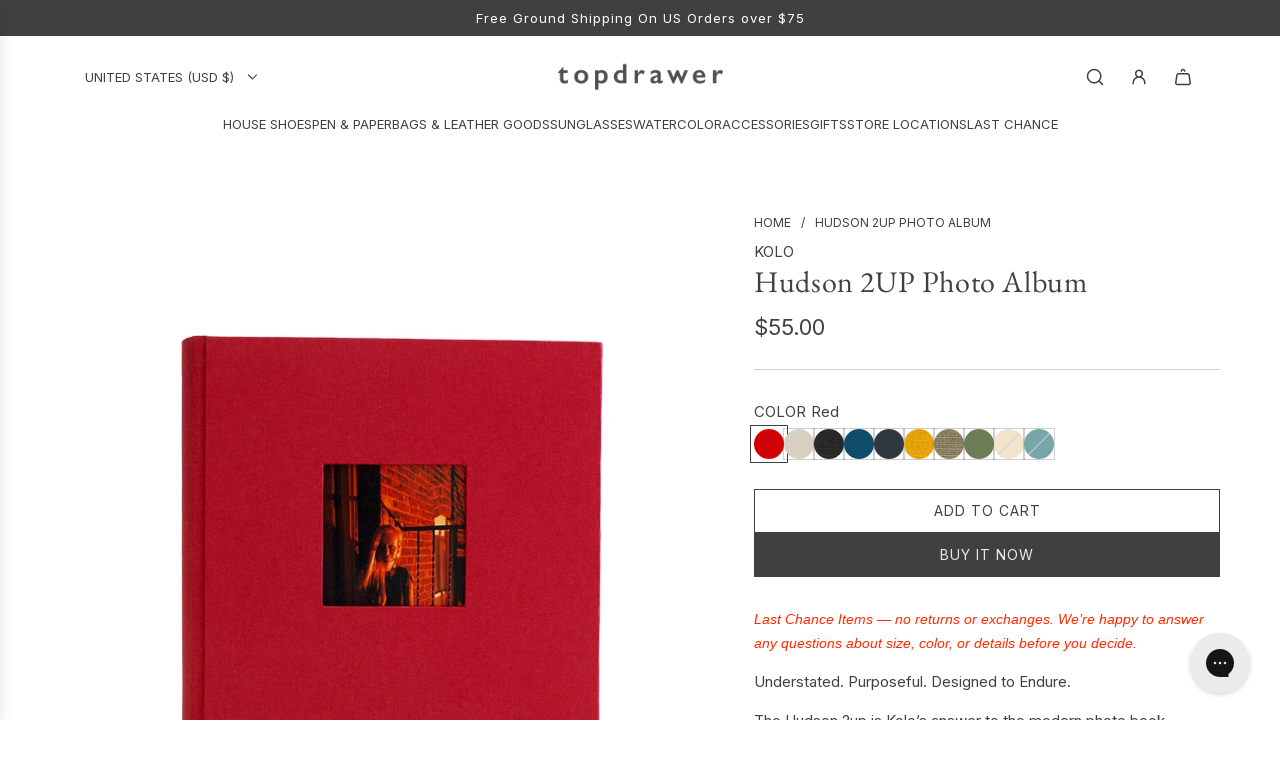

--- FILE ---
content_type: text/html; charset=utf-8
request_url: https://topdrawershop.com/products/hudson-photo-album-2up?variant=38120799568050
body_size: 82846
content:
<!doctype html>
<html class="no-js" lang="en">
<head>

  
 <!-- Userway Accessibility Script for topdrawershop.com -->
 <!-- <script src="https://cdn.userway.org/widget.js" data-account="8hqmb3vDtS"></script> -->
        
      
      <!-- Osano Cookies Consent Notice start for topdrawershop.com -->
    <script src="https://cmp.osano.com/16CPUHTK8lxP45TH/06ee3f2d-488f-4b51-a797-74717eecc140/osano.js"></script>




  <!-- Basic page needs ================================================== -->
  <meta charset="utf-8"><meta http-equiv="X-UA-Compatible" content="IE=edge">

  <link rel="preconnect" href="https://cdn.shopify.com" crossorigin><link rel="preconnect" href="https://fonts.shopifycdn.com" crossorigin><link href="//topdrawershop.com/cdn/shop/t/129/assets/swiper-bundle.min.css?v=127370101718424465871725639517" rel="stylesheet" type="text/css" media="all" />
  <link href="//topdrawershop.com/cdn/shop/t/129/assets/photoswipe.min.css?v=165459975419098386681725639483" rel="stylesheet" type="text/css" media="all" />
  <link href="//topdrawershop.com/cdn/shop/t/129/assets/theme.min.css?v=16676234883930864741725639521" rel="stylesheet" type="text/css" media="all" />
  <link href="//topdrawershop.com/cdn/shop/t/129/assets/custom.css?v=133700472295370312791725639419" rel="stylesheet" type="text/css" media="all" />

  
    <link href="//topdrawershop.com/cdn/shop/t/129/assets/animate.min.css?v=68297775102622399721725639363" rel="stylesheet" type="text/css" media="all" />
  

  

  
    <link rel="shortcut icon" href="//topdrawershop.com/cdn/shop/files/Mask_group.png?crop=center&height=180&v=1712851484&width=180" type="image/png">
    <link rel="apple-touch-icon" sizes="180x180" href="//topdrawershop.com/cdn/shop/files/Mask_group.png?crop=center&height=180&v=1712851484&width=180">
    <link rel="apple-touch-icon-precomposed" sizes="180x180" href="//topdrawershop.com/cdn/shop/files/Mask_group.png?crop=center&height=180&v=1712851484&width=180">
    <link rel="icon" type="image/png" sizes="32x32" href="//topdrawershop.com/cdn/shop/files/Mask_group.png?crop=center&height=32&v=1712851484&width=32">
    <link rel="icon" type="image/png" sizes="194x194" href="//topdrawershop.com/cdn/shop/files/Mask_group.png?crop=center&height=194&v=1712851484&width=194">
    <link rel="icon" type="image/png" sizes="192x192" href="//topdrawershop.com/cdn/shop/files/Mask_group.png?crop=center&height=192&v=1712851484&width=192">
    <link rel="icon" type="image/png" sizes="16x16" href="//topdrawershop.com/cdn/shop/files/Mask_group.png?crop=center&height=16&v=1712851484&width=16">
  

    <link rel="preload" as="font" href="//topdrawershop.com/cdn/fonts/ebgaramond/ebgaramond_n4.f03b4ad40330b0ec2af5bb96f169ce0df8a12bc0.woff2" type="font/woff2" crossorigin>
    

    <link rel="preload" as="font" href="//topdrawershop.com/cdn/fonts/inter/inter_n4.b2a3f24c19b4de56e8871f609e73ca7f6d2e2bb9.woff2" type="font/woff2" crossorigin>
    
<!-- Title and description ================================================== -->
  <title>
    Hudson 2UP Photo Album | Topdrawer
  </title>

  
    <meta name="description" content="Last Chance Items — no returns or exchanges. We’re happy to answer any questions about size, color, or details before you decide. Understated. Purposeful. Designed to Endure. The Hudson 2up is Kolo’s answer to the modern photo book—clean, timeless, and refreshingly free from gimmicks. No pre-printed lines, no “memo” bo">
  

  <!-- Helpers ================================================== -->
  <!-- /snippets/social-meta-tags.liquid -->


<meta property="og:site_name" content="Topdrawer">
<meta property="og:url" content="https://topdrawershop.com/products/hudson-photo-album-2up">
<meta property="og:title" content="Hudson 2UP Photo Album">
<meta property="og:type" content="product">
<meta property="og:description" content="Last Chance Items — no returns or exchanges. We’re happy to answer any questions about size, color, or details before you decide. Understated. Purposeful. Designed to Endure. The Hudson 2up is Kolo’s answer to the modern photo book—clean, timeless, and refreshingly free from gimmicks. No pre-printed lines, no “memo” bo">

  <meta property="og:price:amount" content="39.00">
  <meta property="og:price:currency" content="USD">

<meta property="og:image" content="http://topdrawershop.com/cdn/shop/files/red_-_Hudson_2UP.jpg?v=1759844501"><meta property="og:image" content="http://topdrawershop.com/cdn/shop/files/red_-_Hudson_2UP-1.jpg?v=1759844501"><meta property="og:image" content="http://topdrawershop.com/cdn/shop/files/red_-_Hudson_2UP-2.jpg?v=1759844501">
<meta property="og:image:alt" content="Hudson 2UP Photo Album"><meta property="og:image:alt" content="Hudson 2UP Photo Album"><meta property="og:image:alt" content="Hudson 2UP Photo Album">
<meta property="og:image:secure_url" content="https://topdrawershop.com/cdn/shop/files/red_-_Hudson_2UP.jpg?v=1759844501"><meta property="og:image:secure_url" content="https://topdrawershop.com/cdn/shop/files/red_-_Hudson_2UP-1.jpg?v=1759844501"><meta property="og:image:secure_url" content="https://topdrawershop.com/cdn/shop/files/red_-_Hudson_2UP-2.jpg?v=1759844501">


<meta name="x:card" content="summary_large_image">
<meta name="x:title" content="Hudson 2UP Photo Album">
<meta name="x:description" content="Last Chance Items — no returns or exchanges. We’re happy to answer any questions about size, color, or details before you decide. Understated. Purposeful. Designed to Endure. The Hudson 2up is Kolo’s answer to the modern photo book—clean, timeless, and refreshingly free from gimmicks. No pre-printed lines, no “memo” bo">

  <link rel="canonical" href="https://topdrawershop.com/products/hudson-photo-album-2up"/>
  <meta name="viewport" content="width=device-width, initial-scale=1, shrink-to-fit=no">
  <meta name="theme-color" content="#404040">

  <!-- CSS ================================================== -->
  <style>
/*============================================================================
  #Typography
==============================================================================*/






@font-face {
  font-family: "EB Garamond";
  font-weight: 400;
  font-style: normal;
  font-display: swap;
  src: url("//topdrawershop.com/cdn/fonts/ebgaramond/ebgaramond_n4.f03b4ad40330b0ec2af5bb96f169ce0df8a12bc0.woff2") format("woff2"),
       url("//topdrawershop.com/cdn/fonts/ebgaramond/ebgaramond_n4.73939a8b7fe7c6b6b560b459d64db062f2ba1a29.woff") format("woff");
}

@font-face {
  font-family: Inter;
  font-weight: 400;
  font-style: normal;
  font-display: swap;
  src: url("//topdrawershop.com/cdn/fonts/inter/inter_n4.b2a3f24c19b4de56e8871f609e73ca7f6d2e2bb9.woff2") format("woff2"),
       url("//topdrawershop.com/cdn/fonts/inter/inter_n4.af8052d517e0c9ffac7b814872cecc27ae1fa132.woff") format("woff");
}


  @font-face {
  font-family: "EB Garamond";
  font-weight: 700;
  font-style: normal;
  font-display: swap;
  src: url("//topdrawershop.com/cdn/fonts/ebgaramond/ebgaramond_n7.d08d282a03b4a9cde493a0a5c170eb41fd0a48a6.woff2") format("woff2"),
       url("//topdrawershop.com/cdn/fonts/ebgaramond/ebgaramond_n7.7c8306185882f01a9ed6edf77ce46bbf9dd53b41.woff") format("woff");
}




  @font-face {
  font-family: Inter;
  font-weight: 700;
  font-style: normal;
  font-display: swap;
  src: url("//topdrawershop.com/cdn/fonts/inter/inter_n7.02711e6b374660cfc7915d1afc1c204e633421e4.woff2") format("woff2"),
       url("//topdrawershop.com/cdn/fonts/inter/inter_n7.6dab87426f6b8813070abd79972ceaf2f8d3b012.woff") format("woff");
}




  @font-face {
  font-family: Inter;
  font-weight: 400;
  font-style: italic;
  font-display: swap;
  src: url("//topdrawershop.com/cdn/fonts/inter/inter_i4.feae1981dda792ab80d117249d9c7e0f1017e5b3.woff2") format("woff2"),
       url("//topdrawershop.com/cdn/fonts/inter/inter_i4.62773b7113d5e5f02c71486623cf828884c85c6e.woff") format("woff");
}




  @font-face {
  font-family: Inter;
  font-weight: 700;
  font-style: italic;
  font-display: swap;
  src: url("//topdrawershop.com/cdn/fonts/inter/inter_i7.b377bcd4cc0f160622a22d638ae7e2cd9b86ea4c.woff2") format("woff2"),
       url("//topdrawershop.com/cdn/fonts/inter/inter_i7.7c69a6a34e3bb44fcf6f975857e13b9a9b25beb4.woff") format("woff");
}









/*============================================================================
  #General Variables
==============================================================================*/

:root {

  --font-weight-normal: 400;
  --font-weight-bold: 700;
  --font-weight-header-bold: 700;

  --header-font-stack: "EB Garamond", serif;
  --header-font-weight: 400;
  --header-font-style: normal;
  --header-text-size: 30;
  --header-text-size-px: 30px;
  --header-mobile-text-size-px: 22px;

  --header-font-case: uppercase;
  --header-font-size: 13;
  --header-font-size-px: 13px;

  --heading-spacing: 0.02em;
  --heading-line-height: 1.2;
  --heading-font-case: normal;
  --heading-font-stack: FontDrop;

  --body-font-stack: Inter, sans-serif;
  --body-font-weight: 400;
  --body-font-style: normal;

  --button-font-stack: Inter, sans-serif;
  --button-font-weight: 400;
  --button-font-style: normal;

  --label-font-stack: Inter, sans-serif;
  --label-font-weight: 400;
  --label-font-style: normal;
  --label-font-case: uppercase;
  --label-spacing: 0px;

  --navigation-font-stack: Inter, sans-serif;
  --navigation-font-weight: 400;
  --navigation-font-style: normal;
  --navigation-font-letter-spacing: normal;

  --base-font-size-int: 15;
  --base-font-size: 15px;

  --body-font-size-12-to-em: 0.8em;
  --body-font-size-16-to-em: 1.07em;
  --body-font-size-22-to-em: 1.47em;
  --body-font-size-28-to-em: 1.87em;
  --body-font-size-36-to-em: 2.4em;

  /* Heading Sizes */

  
  --h1-size: 38px;
  --h2-size: 30px;
  --h3-size: 26px;
  --h4-size: 23px;
  --h5-size: 19px;
  --h6-size: 16px;

  --sale-badge-color: #eae8dd;
  --sold-out-badge-color: #eae8dd;
  --custom-badge-color: #eae8dd;
  --badge-font-color: #404040;

  --primary-btn-text-color: #eae8dd;
  --primary-btn-text-color-opacity50: rgba(234, 232, 221, 0.5);
  --primary-btn-bg-color: #404040;
  --primary-btn-bg-color-opacity50: rgba(64, 64, 64, 0.5);

  --button-text-case: uppercase;
  --button-font-size: 14;
  --button-font-size-px: 14px;
  --button-text-spacing-px: 1px;

  
    --text-line-clamp: none;
  

  

  --text-color: #404040;
  --text-color-lighten5: #4d4d4d;
  --text-color-lighten70: #f3f3f3;
  --text-color-transparent05: rgba(64, 64, 64, 0.05);
  --text-color-transparent10: rgba(64, 64, 64, 0.1);
  --text-color-transparent15: rgba(64, 64, 64, 0.15);
  --text-color-transparent25: rgba(64, 64, 64, 0.25);
  --text-color-transparent30: rgba(64, 64, 64, 0.3);
  --text-color-transparent40: rgba(64, 64, 64, 0.4);
  --text-color-transparent50: rgba(64, 64, 64, 0.5);
  --text-color-transparent5: rgba(64, 64, 64, 0.5);
  --text-color-transparent6: rgba(64, 64, 64, 0.6);
  --text-color-transparent7: rgba(64, 64, 64, 0.7);
  --text-color-transparent8: rgba(64, 64, 64, 0.8);

  
    --heading-xl-font-size: 28px;
    --heading-l-font-size: 22px;
    --subheading-font-size: 20px;
  

  
    --small-body-font-size: 12px;
  

  --link-color: #404040;
  --on-sale-color: #dc3545;

  --body-color: #ffffff;
  --body-color-darken10: #e6e6e6;
  --body-color-transparent00: rgba(255, 255, 255, 0);
  --body-color-transparent50: rgba(255, 255, 255, 0.5);
  --body-color-transparent90: rgba(255, 255, 255, 0.9);

  --body-secondary-color: #f9f9fb;
  --body-secondary-color-transparent00: rgba(249, 249, 251, 0);
  --body-secondary-color-darken05: #eaeaf1;

  --color-primary-background: #ffffff;
  --color-primary-background-rgb: 255, 255, 255;
  --color-secondary-background: #f9f9fb;

  --border-color: rgba(64, 64, 64, 0.25);
  --link-border-color: rgba(64, 64, 64, 0.5);
  --border-color-darken10: #272727;

  --header-color: #ffffff;
  --header-color-darken5: #f2f2f2;

  --header-border-color: rgba(0,0,0,0);

  --announcement-text-size: 13px;
  --announcement-text-spacing: 1px;

  --logo-font-size: 20px;

  --overlay-header-text-color: #ffffff;
  --nav-text-color: #404040;
  --nav-text-color-transparent10: rgba(64, 64, 64, 0.1);
  --nav-text-color-transparent30: rgba(64, 64, 64, 0.3);
  --nav-text-hover: #737373;

  --color-scheme-light-background: #f9f9fb;
  --color-scheme-light-background-transparent50: rgba(249, 249, 251, 0.5);
  --color-scheme-light-background-lighten5: #ffffff;
  --color-scheme-light-background-rgb: 249, 249, 251;
  --color-scheme-light-text: #404040;
  --color-scheme-light-text-transparent10: rgba(64, 64, 64, 0.1);
  --color-scheme-light-text-transparent25: rgba(64, 64, 64, 0.25);
  --color-scheme-light-text-transparent40: rgba(64, 64, 64, 0.4);
  --color-scheme-light-text-transparent50: rgba(64, 64, 64, 0.5);
  --color-scheme-light-text-transparent60: rgba(64, 64, 64, 0.6);

  --color-scheme-feature-background: #111327;
  --color-scheme-feature-background-transparent50: rgba(17, 19, 39, 0.5);
  --color-scheme-feature-background-lighten5: #191c39;
  --color-scheme-feature-background-rgb: 17, 19, 39;
  --color-scheme-feature-text: #404040;
  --color-scheme-feature-text-transparent10: rgba(64, 64, 64, 0.1);
  --color-scheme-feature-text-transparent25: rgba(64, 64, 64, 0.25);
  --color-scheme-feature-text-transparent40: rgba(64, 64, 64, 0.4);
  --color-scheme-feature-text-transparent50: rgba(64, 64, 64, 0.5);
  --color-scheme-feature-text-transparent60: rgba(64, 64, 64, 0.6);

  --homepage-sections-accent-secondary-color-transparent60: rgba(64, 64, 64, 0.6);

  --color-scheme-dark-background: #404040;
  --color-scheme-dark-background-transparent50: rgba(64, 64, 64, 0.5);
  --color-scheme-dark-background-rgb: 64, 64, 64;
  --color-scheme-dark-text: #ffffff;
  --color-scheme-dark-text-transparent10: rgba(255, 255, 255, 0.1);
  --color-scheme-dark-text-transparent25: rgba(255, 255, 255, 0.25);
  --color-scheme-dark-text-transparent40: rgba(255, 255, 255, 0.4);
  --color-scheme-dark-text-transparent50: rgba(255, 255, 255, 0.5);
  --color-scheme-dark-text-transparent60: rgba(255, 255, 255, 0.6);

  --filter-bg-color: rgba(64, 64, 64, 0.1);

  --menu-drawer-color: #fff;
  --menu-drawer-color-darken5: #f2f2f2;
  --menu-drawer-text-color: #404040;
  --menu-drawer-text-color-transparent10: rgba(64, 64, 64, 0.1);
  --menu-drawer-text-color-transparent30: rgba(64, 64, 64, 0.3);
  --menu-drawer-border-color: rgba(64, 64, 64, 0.25);
  --menu-drawer-text-hover-color: #737373;

  --cart-drawer-color: #ffffff;
  --cart-drawer-text-color: #404040;
  --cart-drawer-text-color-transparent10: rgba(64, 64, 64, 0.1);
  --cart-drawer-text-color-transparent25: rgba(64, 64, 64, 0.25);
  --cart-drawer-text-color-transparent50: rgba(64, 64, 64, 0.5);
  --cart-drawer-text-color-lighten10: #5a5a5a;
  --cart-drawer-border-color: rgba(64, 64, 64, 0.25);

  --fancybox-overlay: url('//topdrawershop.com/cdn/shop/t/129/assets/fancybox_overlay.png?v=61793926319831825281725639427');

  --success-color: #28a745;
  --error-color: #DC3545;
  --warning-color: #EB9247;

  /* Shop Pay Installments variables */
  --color-body: #f9f9fb;
  --color-bg: #f9f9fb;
}
</style>

  <style data-shopify>
    *,
    *::before,
    *::after {
      box-sizing: inherit;
    }

    html {
      box-sizing: border-box;
      background-color: var(--body-color);
      height: 100%;
      margin: 0;
    }

    body {
      background-color: var(--body-color);
      min-height: 100%;
      margin: 0;
      display: grid;
      grid-template-rows: auto auto 1fr auto;
      grid-template-columns: 100%;
      overflow-x: hidden;
    }

    .sr-only {
      position: absolute;
      width: 1px;
      height: 1px;
      padding: 0;
      margin: -1px;
      overflow: hidden;
      clip: rect(0, 0, 0, 0);
      border: 0;
    }

    .sr-only-focusable:active, .sr-only-focusable:focus {
      position: static;
      width: auto;
      height: auto;
      margin: 0;
      overflow: visible;
      clip: auto;
    }
    }
  </style>

  <!-- Header hook for plugins ================================================== -->
  <script>window.performance && window.performance.mark && window.performance.mark('shopify.content_for_header.start');</script><meta name="google-site-verification" content="2dB9TXFD1EC2XkuxLyIjG6sQRXgGGHoXQWxVedT7p3g">
<meta name="facebook-domain-verification" content="eg58psef3wncgeqqtzlojckw2ixwoo">
<meta id="shopify-digital-wallet" name="shopify-digital-wallet" content="/14169084/digital_wallets/dialog">
<meta name="shopify-checkout-api-token" content="e6b57aa494535a7f602a4b20f4bdbba8">
<meta id="in-context-paypal-metadata" data-shop-id="14169084" data-venmo-supported="false" data-environment="production" data-locale="en_US" data-paypal-v4="true" data-currency="USD">
<link rel="alternate" type="application/json+oembed" href="https://topdrawershop.com/products/hudson-photo-album-2up.oembed">
<script async="async" src="/checkouts/internal/preloads.js?locale=en-US"></script>
<link rel="preconnect" href="https://shop.app" crossorigin="anonymous">
<script async="async" src="https://shop.app/checkouts/internal/preloads.js?locale=en-US&shop_id=14169084" crossorigin="anonymous"></script>
<script id="apple-pay-shop-capabilities" type="application/json">{"shopId":14169084,"countryCode":"US","currencyCode":"USD","merchantCapabilities":["supports3DS"],"merchantId":"gid:\/\/shopify\/Shop\/14169084","merchantName":"Topdrawer","requiredBillingContactFields":["postalAddress","email","phone"],"requiredShippingContactFields":["postalAddress","email","phone"],"shippingType":"shipping","supportedNetworks":["visa","masterCard","amex","discover","elo","jcb"],"total":{"type":"pending","label":"Topdrawer","amount":"1.00"},"shopifyPaymentsEnabled":true,"supportsSubscriptions":true}</script>
<script id="shopify-features" type="application/json">{"accessToken":"e6b57aa494535a7f602a4b20f4bdbba8","betas":["rich-media-storefront-analytics"],"domain":"topdrawershop.com","predictiveSearch":true,"shopId":14169084,"locale":"en"}</script>
<script>var Shopify = Shopify || {};
Shopify.shop = "dummy-webstore.myshopify.com";
Shopify.locale = "en";
Shopify.currency = {"active":"USD","rate":"1.0"};
Shopify.country = "US";
Shopify.theme = {"name":"DND Momentum Version 6 - 8.30.2024 TDS","id":139604295858,"schema_name":"Momentum","schema_version":"6.0.1","theme_store_id":1600,"role":"main"};
Shopify.theme.handle = "null";
Shopify.theme.style = {"id":null,"handle":null};
Shopify.cdnHost = "topdrawershop.com/cdn";
Shopify.routes = Shopify.routes || {};
Shopify.routes.root = "/";</script>
<script type="module">!function(o){(o.Shopify=o.Shopify||{}).modules=!0}(window);</script>
<script>!function(o){function n(){var o=[];function n(){o.push(Array.prototype.slice.apply(arguments))}return n.q=o,n}var t=o.Shopify=o.Shopify||{};t.loadFeatures=n(),t.autoloadFeatures=n()}(window);</script>
<script>
  window.ShopifyPay = window.ShopifyPay || {};
  window.ShopifyPay.apiHost = "shop.app\/pay";
  window.ShopifyPay.redirectState = null;
</script>
<script id="shop-js-analytics" type="application/json">{"pageType":"product"}</script>
<script defer="defer" async type="module" src="//topdrawershop.com/cdn/shopifycloud/shop-js/modules/v2/client.init-shop-cart-sync_C5BV16lS.en.esm.js"></script>
<script defer="defer" async type="module" src="//topdrawershop.com/cdn/shopifycloud/shop-js/modules/v2/chunk.common_CygWptCX.esm.js"></script>
<script type="module">
  await import("//topdrawershop.com/cdn/shopifycloud/shop-js/modules/v2/client.init-shop-cart-sync_C5BV16lS.en.esm.js");
await import("//topdrawershop.com/cdn/shopifycloud/shop-js/modules/v2/chunk.common_CygWptCX.esm.js");

  window.Shopify.SignInWithShop?.initShopCartSync?.({"fedCMEnabled":true,"windoidEnabled":true});

</script>
<script>
  window.Shopify = window.Shopify || {};
  if (!window.Shopify.featureAssets) window.Shopify.featureAssets = {};
  window.Shopify.featureAssets['shop-js'] = {"shop-cart-sync":["modules/v2/client.shop-cart-sync_ZFArdW7E.en.esm.js","modules/v2/chunk.common_CygWptCX.esm.js"],"init-fed-cm":["modules/v2/client.init-fed-cm_CmiC4vf6.en.esm.js","modules/v2/chunk.common_CygWptCX.esm.js"],"shop-button":["modules/v2/client.shop-button_tlx5R9nI.en.esm.js","modules/v2/chunk.common_CygWptCX.esm.js"],"shop-cash-offers":["modules/v2/client.shop-cash-offers_DOA2yAJr.en.esm.js","modules/v2/chunk.common_CygWptCX.esm.js","modules/v2/chunk.modal_D71HUcav.esm.js"],"init-windoid":["modules/v2/client.init-windoid_sURxWdc1.en.esm.js","modules/v2/chunk.common_CygWptCX.esm.js"],"shop-toast-manager":["modules/v2/client.shop-toast-manager_ClPi3nE9.en.esm.js","modules/v2/chunk.common_CygWptCX.esm.js"],"init-shop-email-lookup-coordinator":["modules/v2/client.init-shop-email-lookup-coordinator_B8hsDcYM.en.esm.js","modules/v2/chunk.common_CygWptCX.esm.js"],"init-shop-cart-sync":["modules/v2/client.init-shop-cart-sync_C5BV16lS.en.esm.js","modules/v2/chunk.common_CygWptCX.esm.js"],"avatar":["modules/v2/client.avatar_BTnouDA3.en.esm.js"],"pay-button":["modules/v2/client.pay-button_FdsNuTd3.en.esm.js","modules/v2/chunk.common_CygWptCX.esm.js"],"init-customer-accounts":["modules/v2/client.init-customer-accounts_DxDtT_ad.en.esm.js","modules/v2/client.shop-login-button_C5VAVYt1.en.esm.js","modules/v2/chunk.common_CygWptCX.esm.js","modules/v2/chunk.modal_D71HUcav.esm.js"],"init-shop-for-new-customer-accounts":["modules/v2/client.init-shop-for-new-customer-accounts_ChsxoAhi.en.esm.js","modules/v2/client.shop-login-button_C5VAVYt1.en.esm.js","modules/v2/chunk.common_CygWptCX.esm.js","modules/v2/chunk.modal_D71HUcav.esm.js"],"shop-login-button":["modules/v2/client.shop-login-button_C5VAVYt1.en.esm.js","modules/v2/chunk.common_CygWptCX.esm.js","modules/v2/chunk.modal_D71HUcav.esm.js"],"init-customer-accounts-sign-up":["modules/v2/client.init-customer-accounts-sign-up_CPSyQ0Tj.en.esm.js","modules/v2/client.shop-login-button_C5VAVYt1.en.esm.js","modules/v2/chunk.common_CygWptCX.esm.js","modules/v2/chunk.modal_D71HUcav.esm.js"],"shop-follow-button":["modules/v2/client.shop-follow-button_Cva4Ekp9.en.esm.js","modules/v2/chunk.common_CygWptCX.esm.js","modules/v2/chunk.modal_D71HUcav.esm.js"],"checkout-modal":["modules/v2/client.checkout-modal_BPM8l0SH.en.esm.js","modules/v2/chunk.common_CygWptCX.esm.js","modules/v2/chunk.modal_D71HUcav.esm.js"],"lead-capture":["modules/v2/client.lead-capture_Bi8yE_yS.en.esm.js","modules/v2/chunk.common_CygWptCX.esm.js","modules/v2/chunk.modal_D71HUcav.esm.js"],"shop-login":["modules/v2/client.shop-login_D6lNrXab.en.esm.js","modules/v2/chunk.common_CygWptCX.esm.js","modules/v2/chunk.modal_D71HUcav.esm.js"],"payment-terms":["modules/v2/client.payment-terms_CZxnsJam.en.esm.js","modules/v2/chunk.common_CygWptCX.esm.js","modules/v2/chunk.modal_D71HUcav.esm.js"]};
</script>
<script>(function() {
  var isLoaded = false;
  function asyncLoad() {
    if (isLoaded) return;
    isLoaded = true;
    var urls = ["https:\/\/combidesk.com\/js\/integration\/shopify\/zopim\/widget.js?accountkey=4ra4OCxULm7mfFryNJ1xHhwOBcxbatl2\u0026shop=dummy-webstore.myshopify.com","https:\/\/load.csell.co\/assets\/js\/cross-sell.js?shop=dummy-webstore.myshopify.com","https:\/\/swymv3pro-01.azureedge.net\/code\/swym-shopify.js?shop=dummy-webstore.myshopify.com","https:\/\/cdn-loyalty.yotpo.com\/loader\/CJKUqrZSRh1i-g_ZQWqoFA.js?shop=dummy-webstore.myshopify.com","https:\/\/load.csell.co\/assets\/v2\/js\/core\/xsell.js?shop=dummy-webstore.myshopify.com","https:\/\/tools.luckyorange.com\/core\/lo.js?site-id=d121470b\u0026shop=dummy-webstore.myshopify.com","https:\/\/api.fastbundle.co\/scripts\/src.js?shop=dummy-webstore.myshopify.com","https:\/\/api.fastbundle.co\/scripts\/script_tag.js?shop=dummy-webstore.myshopify.com","https:\/\/d38xvr37kwwhcm.cloudfront.net\/js\/grin-sdk.js?shop=dummy-webstore.myshopify.com","\/\/satcb.azureedge.net\/Scripts\/satcb.min.js?shop=dummy-webstore.myshopify.com"];
    for (var i = 0; i < urls.length; i++) {
      var s = document.createElement('script');
      s.type = 'text/javascript';
      s.async = true;
      s.src = urls[i];
      var x = document.getElementsByTagName('script')[0];
      x.parentNode.insertBefore(s, x);
    }
  };
  if(window.attachEvent) {
    window.attachEvent('onload', asyncLoad);
  } else {
    window.addEventListener('load', asyncLoad, false);
  }
})();</script>
<script id="__st">var __st={"a":14169084,"offset":-18000,"reqid":"04d0138b-87f4-44d2-b027-8cf9a3be9653-1768686979","pageurl":"topdrawershop.com\/products\/hudson-photo-album-2up?variant=38120799568050","u":"3ea53a900bc0","p":"product","rtyp":"product","rid":9316109639};</script>
<script>window.ShopifyPaypalV4VisibilityTracking = true;</script>
<script id="captcha-bootstrap">!function(){'use strict';const t='contact',e='account',n='new_comment',o=[[t,t],['blogs',n],['comments',n],[t,'customer']],c=[[e,'customer_login'],[e,'guest_login'],[e,'recover_customer_password'],[e,'create_customer']],r=t=>t.map((([t,e])=>`form[action*='/${t}']:not([data-nocaptcha='true']) input[name='form_type'][value='${e}']`)).join(','),a=t=>()=>t?[...document.querySelectorAll(t)].map((t=>t.form)):[];function s(){const t=[...o],e=r(t);return a(e)}const i='password',u='form_key',d=['recaptcha-v3-token','g-recaptcha-response','h-captcha-response',i],f=()=>{try{return window.sessionStorage}catch{return}},m='__shopify_v',_=t=>t.elements[u];function p(t,e,n=!1){try{const o=window.sessionStorage,c=JSON.parse(o.getItem(e)),{data:r}=function(t){const{data:e,action:n}=t;return t[m]||n?{data:e,action:n}:{data:t,action:n}}(c);for(const[e,n]of Object.entries(r))t.elements[e]&&(t.elements[e].value=n);n&&o.removeItem(e)}catch(o){console.error('form repopulation failed',{error:o})}}const l='form_type',E='cptcha';function T(t){t.dataset[E]=!0}const w=window,h=w.document,L='Shopify',v='ce_forms',y='captcha';let A=!1;((t,e)=>{const n=(g='f06e6c50-85a8-45c8-87d0-21a2b65856fe',I='https://cdn.shopify.com/shopifycloud/storefront-forms-hcaptcha/ce_storefront_forms_captcha_hcaptcha.v1.5.2.iife.js',D={infoText:'Protected by hCaptcha',privacyText:'Privacy',termsText:'Terms'},(t,e,n)=>{const o=w[L][v],c=o.bindForm;if(c)return c(t,g,e,D).then(n);var r;o.q.push([[t,g,e,D],n]),r=I,A||(h.body.append(Object.assign(h.createElement('script'),{id:'captcha-provider',async:!0,src:r})),A=!0)});var g,I,D;w[L]=w[L]||{},w[L][v]=w[L][v]||{},w[L][v].q=[],w[L][y]=w[L][y]||{},w[L][y].protect=function(t,e){n(t,void 0,e),T(t)},Object.freeze(w[L][y]),function(t,e,n,w,h,L){const[v,y,A,g]=function(t,e,n){const i=e?o:[],u=t?c:[],d=[...i,...u],f=r(d),m=r(i),_=r(d.filter((([t,e])=>n.includes(e))));return[a(f),a(m),a(_),s()]}(w,h,L),I=t=>{const e=t.target;return e instanceof HTMLFormElement?e:e&&e.form},D=t=>v().includes(t);t.addEventListener('submit',(t=>{const e=I(t);if(!e)return;const n=D(e)&&!e.dataset.hcaptchaBound&&!e.dataset.recaptchaBound,o=_(e),c=g().includes(e)&&(!o||!o.value);(n||c)&&t.preventDefault(),c&&!n&&(function(t){try{if(!f())return;!function(t){const e=f();if(!e)return;const n=_(t);if(!n)return;const o=n.value;o&&e.removeItem(o)}(t);const e=Array.from(Array(32),(()=>Math.random().toString(36)[2])).join('');!function(t,e){_(t)||t.append(Object.assign(document.createElement('input'),{type:'hidden',name:u})),t.elements[u].value=e}(t,e),function(t,e){const n=f();if(!n)return;const o=[...t.querySelectorAll(`input[type='${i}']`)].map((({name:t})=>t)),c=[...d,...o],r={};for(const[a,s]of new FormData(t).entries())c.includes(a)||(r[a]=s);n.setItem(e,JSON.stringify({[m]:1,action:t.action,data:r}))}(t,e)}catch(e){console.error('failed to persist form',e)}}(e),e.submit())}));const S=(t,e)=>{t&&!t.dataset[E]&&(n(t,e.some((e=>e===t))),T(t))};for(const o of['focusin','change'])t.addEventListener(o,(t=>{const e=I(t);D(e)&&S(e,y())}));const B=e.get('form_key'),M=e.get(l),P=B&&M;t.addEventListener('DOMContentLoaded',(()=>{const t=y();if(P)for(const e of t)e.elements[l].value===M&&p(e,B);[...new Set([...A(),...v().filter((t=>'true'===t.dataset.shopifyCaptcha))])].forEach((e=>S(e,t)))}))}(h,new URLSearchParams(w.location.search),n,t,e,['guest_login'])})(!0,!0)}();</script>
<script integrity="sha256-4kQ18oKyAcykRKYeNunJcIwy7WH5gtpwJnB7kiuLZ1E=" data-source-attribution="shopify.loadfeatures" defer="defer" src="//topdrawershop.com/cdn/shopifycloud/storefront/assets/storefront/load_feature-a0a9edcb.js" crossorigin="anonymous"></script>
<script crossorigin="anonymous" defer="defer" src="//topdrawershop.com/cdn/shopifycloud/storefront/assets/shopify_pay/storefront-65b4c6d7.js?v=20250812"></script>
<script data-source-attribution="shopify.dynamic_checkout.dynamic.init">var Shopify=Shopify||{};Shopify.PaymentButton=Shopify.PaymentButton||{isStorefrontPortableWallets:!0,init:function(){window.Shopify.PaymentButton.init=function(){};var t=document.createElement("script");t.src="https://topdrawershop.com/cdn/shopifycloud/portable-wallets/latest/portable-wallets.en.js",t.type="module",document.head.appendChild(t)}};
</script>
<script data-source-attribution="shopify.dynamic_checkout.buyer_consent">
  function portableWalletsHideBuyerConsent(e){var t=document.getElementById("shopify-buyer-consent"),n=document.getElementById("shopify-subscription-policy-button");t&&n&&(t.classList.add("hidden"),t.setAttribute("aria-hidden","true"),n.removeEventListener("click",e))}function portableWalletsShowBuyerConsent(e){var t=document.getElementById("shopify-buyer-consent"),n=document.getElementById("shopify-subscription-policy-button");t&&n&&(t.classList.remove("hidden"),t.removeAttribute("aria-hidden"),n.addEventListener("click",e))}window.Shopify?.PaymentButton&&(window.Shopify.PaymentButton.hideBuyerConsent=portableWalletsHideBuyerConsent,window.Shopify.PaymentButton.showBuyerConsent=portableWalletsShowBuyerConsent);
</script>
<script>
  function portableWalletsCleanup(e){e&&e.src&&console.error("Failed to load portable wallets script "+e.src);var t=document.querySelectorAll("shopify-accelerated-checkout .shopify-payment-button__skeleton, shopify-accelerated-checkout-cart .wallet-cart-button__skeleton"),e=document.getElementById("shopify-buyer-consent");for(let e=0;e<t.length;e++)t[e].remove();e&&e.remove()}function portableWalletsNotLoadedAsModule(e){e instanceof ErrorEvent&&"string"==typeof e.message&&e.message.includes("import.meta")&&"string"==typeof e.filename&&e.filename.includes("portable-wallets")&&(window.removeEventListener("error",portableWalletsNotLoadedAsModule),window.Shopify.PaymentButton.failedToLoad=e,"loading"===document.readyState?document.addEventListener("DOMContentLoaded",window.Shopify.PaymentButton.init):window.Shopify.PaymentButton.init())}window.addEventListener("error",portableWalletsNotLoadedAsModule);
</script>

<script type="module" src="https://topdrawershop.com/cdn/shopifycloud/portable-wallets/latest/portable-wallets.en.js" onError="portableWalletsCleanup(this)" crossorigin="anonymous"></script>
<script nomodule>
  document.addEventListener("DOMContentLoaded", portableWalletsCleanup);
</script>

<link id="shopify-accelerated-checkout-styles" rel="stylesheet" media="screen" href="https://topdrawershop.com/cdn/shopifycloud/portable-wallets/latest/accelerated-checkout-backwards-compat.css" crossorigin="anonymous">
<style id="shopify-accelerated-checkout-cart">
        #shopify-buyer-consent {
  margin-top: 1em;
  display: inline-block;
  width: 100%;
}

#shopify-buyer-consent.hidden {
  display: none;
}

#shopify-subscription-policy-button {
  background: none;
  border: none;
  padding: 0;
  text-decoration: underline;
  font-size: inherit;
  cursor: pointer;
}

#shopify-subscription-policy-button::before {
  box-shadow: none;
}

      </style>

<script>window.performance && window.performance.mark && window.performance.mark('shopify.content_for_header.end');</script>

  <script defer src="//topdrawershop.com/cdn/shop/t/129/assets/eventBus.js?v=100401504747444416941725639426"></script>

  <script type="text/javascript">
		window.wetheme = {
			name: 'Flow',
			webcomponentRegistry: {
        registry: {},
				checkScriptLoaded: function(key) {
					return window.wetheme.webcomponentRegistry.registry[key] ? true : false
				},
        register: function(registration) {
            if(!window.wetheme.webcomponentRegistry.checkScriptLoaded(registration.key)) {
              window.wetheme.webcomponentRegistry.registry[registration.key] = registration
            }
        }
      }
    };
	</script>

  

  

  <script>document.documentElement.className = document.documentElement.className.replace('no-js', 'js');</script>

  <script src="//topdrawershop.com/cdn/shop/t/129/assets/timesact.js?v=76192173510273890201725639523" defer="defer"></script>
  <!-- Start Vibe Code -->
  <script>
  !function(v,i,b,e,c,o){if(!v[c]){var s=v[c]=function(){s.process?s.process.apply(s,arguments):s.queue.push(arguments)};s.queue=[],s.b=1*new Date;var t=i.createElement(b);t.async=!0,t.src=e;var n=i.getElementsByTagName(b)[0];n.parentNode.insertBefore(t,n)}}(window,document,"script","https://s.vibe.co/vbpx.js","vbpx");
  vbpx('init','oeXEVr');
  vbpx('event', 'page_view');
</script>
  <!-- End Vibe Code-->
<!-- BEGIN app block: shopify://apps/yotpo-product-reviews/blocks/settings/eb7dfd7d-db44-4334-bc49-c893b51b36cf -->


  <script type="text/javascript" src="https://cdn-widgetsrepository.yotpo.com/v1/loader/NomkBWvPVH1Ij3e4sciMYWj4801EripPuT1Pmd7X?languageCode=en" async></script>



  
<!-- END app block --><!-- BEGIN app block: shopify://apps/gempages-builder/blocks/embed-gp-script-head/20b379d4-1b20-474c-a6ca-665c331919f3 -->














<!-- END app block --><!-- BEGIN app block: shopify://apps/yotpo-product-reviews/blocks/reviews_tab/eb7dfd7d-db44-4334-bc49-c893b51b36cf -->



<!-- END app block --><!-- BEGIN app block: shopify://apps/yotpo-loyalty-rewards/blocks/loader-app-embed-block/2f9660df-5018-4e02-9868-ee1fb88d6ccd -->
    <script src="https://cdn-widgetsrepository.yotpo.com/v1/loader/CJKUqrZSRh1i-g_ZQWqoFA" async></script>



    <script src="https://cdn-loyalty.yotpo.com/loader/CJKUqrZSRh1i-g_ZQWqoFA.js?shop=topdrawershop.com" async></script>


<!-- END app block --><!-- BEGIN app block: shopify://apps/triplewhale/blocks/triple_pixel_snippet/483d496b-3f1a-4609-aea7-8eee3b6b7a2a --><link rel='preconnect dns-prefetch' href='https://api.config-security.com/' crossorigin />
<link rel='preconnect dns-prefetch' href='https://conf.config-security.com/' crossorigin />
<script>
/* >> TriplePixel :: start*/
window.TriplePixelData={TripleName:"dummy-webstore.myshopify.com",ver:"2.16",plat:"SHOPIFY",isHeadless:false,src:'SHOPIFY_EXT',product:{id:"9316109639",name:`Hudson 2UP Photo Album`,price:"39.00",variant:"38120811069618"},search:"",collection:"",cart:"drawer",template:"product",curr:"USD" || "USD"},function(W,H,A,L,E,_,B,N){function O(U,T,P,H,R){void 0===R&&(R=!1),H=new XMLHttpRequest,P?(H.open("POST",U,!0),H.setRequestHeader("Content-Type","text/plain")):H.open("GET",U,!0),H.send(JSON.stringify(P||{})),H.onreadystatechange=function(){4===H.readyState&&200===H.status?(R=H.responseText,U.includes("/first")?eval(R):P||(N[B]=R)):(299<H.status||H.status<200)&&T&&!R&&(R=!0,O(U,T-1,P))}}if(N=window,!N[H+"sn"]){N[H+"sn"]=1,L=function(){return Date.now().toString(36)+"_"+Math.random().toString(36)};try{A.setItem(H,1+(0|A.getItem(H)||0)),(E=JSON.parse(A.getItem(H+"U")||"[]")).push({u:location.href,r:document.referrer,t:Date.now(),id:L()}),A.setItem(H+"U",JSON.stringify(E))}catch(e){}var i,m,p;A.getItem('"!nC`')||(_=A,A=N,A[H]||(E=A[H]=function(t,e,i){return void 0===i&&(i=[]),"State"==t?E.s:(W=L(),(E._q=E._q||[]).push([W,t,e].concat(i)),W)},E.s="Installed",E._q=[],E.ch=W,B="configSecurityConfModel",N[B]=1,O("https://conf.config-security.com/model",5),i=L(),m=A[atob("c2NyZWVu")],_.setItem("di_pmt_wt",i),p={id:i,action:"profile",avatar:_.getItem("auth-security_rand_salt_"),time:m[atob("d2lkdGg=")]+":"+m[atob("aGVpZ2h0")],host:A.TriplePixelData.TripleName,plat:A.TriplePixelData.plat,url:window.location.href.slice(0,500),ref:document.referrer,ver:A.TriplePixelData.ver},O("https://api.config-security.com/event",5,p),O("https://api.config-security.com/first?host=".concat(p.host,"&plat=").concat(p.plat),5)))}}("","TriplePixel",localStorage);
/* << TriplePixel :: end*/
</script>



<!-- END app block --><!-- BEGIN app block: shopify://apps/klaviyo-email-marketing-sms/blocks/klaviyo-onsite-embed/2632fe16-c075-4321-a88b-50b567f42507 -->












  <script async src="https://static.klaviyo.com/onsite/js/WgXSxA/klaviyo.js?company_id=WgXSxA"></script>
  <script>!function(){if(!window.klaviyo){window._klOnsite=window._klOnsite||[];try{window.klaviyo=new Proxy({},{get:function(n,i){return"push"===i?function(){var n;(n=window._klOnsite).push.apply(n,arguments)}:function(){for(var n=arguments.length,o=new Array(n),w=0;w<n;w++)o[w]=arguments[w];var t="function"==typeof o[o.length-1]?o.pop():void 0,e=new Promise((function(n){window._klOnsite.push([i].concat(o,[function(i){t&&t(i),n(i)}]))}));return e}}})}catch(n){window.klaviyo=window.klaviyo||[],window.klaviyo.push=function(){var n;(n=window._klOnsite).push.apply(n,arguments)}}}}();</script>

  
    <script id="viewed_product">
      if (item == null) {
        var _learnq = _learnq || [];

        var MetafieldReviews = null
        var MetafieldYotpoRating = null
        var MetafieldYotpoCount = null
        var MetafieldLooxRating = null
        var MetafieldLooxCount = null
        var okendoProduct = null
        var okendoProductReviewCount = null
        var okendoProductReviewAverageValue = null
        try {
          // The following fields are used for Customer Hub recently viewed in order to add reviews.
          // This information is not part of __kla_viewed. Instead, it is part of __kla_viewed_reviewed_items
          MetafieldReviews = {};
          MetafieldYotpoRating = null
          MetafieldYotpoCount = null
          MetafieldLooxRating = null
          MetafieldLooxCount = null

          okendoProduct = null
          // If the okendo metafield is not legacy, it will error, which then requires the new json formatted data
          if (okendoProduct && 'error' in okendoProduct) {
            okendoProduct = null
          }
          okendoProductReviewCount = okendoProduct ? okendoProduct.reviewCount : null
          okendoProductReviewAverageValue = okendoProduct ? okendoProduct.reviewAverageValue : null
        } catch (error) {
          console.error('Error in Klaviyo onsite reviews tracking:', error);
        }

        var item = {
          Name: "Hudson 2UP Photo Album",
          ProductID: 9316109639,
          Categories: ["Albums \u0026 Scrapbooks:","All","Best Sellers","Cameras \u0026 Albums","Gifts For Her:","Graduation Gifts","Hudson Photo Albums","Kolo","Mother's Day","Newest Products","Pen \u0026 Paper:","Photo Albums","Sale","SALE (Main)","Sets \u0026 Gifts","shop all","Skill Card Products","Valentine's Day","View All Gifts","View All Pen \u0026 Paper"],
          ImageURL: "https://topdrawershop.com/cdn/shop/files/red_-_Hudson_2UP_grande.jpg?v=1759844501",
          URL: "https://topdrawershop.com/products/hudson-photo-album-2up",
          Brand: "KOLO",
          Price: "$39.00",
          Value: "39.00",
          CompareAtPrice: "$55.00"
        };
        _learnq.push(['track', 'Viewed Product', item]);
        _learnq.push(['trackViewedItem', {
          Title: item.Name,
          ItemId: item.ProductID,
          Categories: item.Categories,
          ImageUrl: item.ImageURL,
          Url: item.URL,
          Metadata: {
            Brand: item.Brand,
            Price: item.Price,
            Value: item.Value,
            CompareAtPrice: item.CompareAtPrice
          },
          metafields:{
            reviews: MetafieldReviews,
            yotpo:{
              rating: MetafieldYotpoRating,
              count: MetafieldYotpoCount,
            },
            loox:{
              rating: MetafieldLooxRating,
              count: MetafieldLooxCount,
            },
            okendo: {
              rating: okendoProductReviewAverageValue,
              count: okendoProductReviewCount,
            }
          }
        }]);
      }
    </script>
  




  <script>
    window.klaviyoReviewsProductDesignMode = false
  </script>







<!-- END app block --><!-- BEGIN app block: shopify://apps/gorgias-live-chat-helpdesk/blocks/gorgias/a66db725-7b96-4e3f-916e-6c8e6f87aaaa -->
<script defer data-gorgias-loader-chat src="https://config.gorgias.chat/bundle-loader/shopify/dummy-webstore.myshopify.com"></script>


<script defer data-gorgias-loader-convert  src="https://cdn.9gtb.com/loader.js"></script>


<script defer data-gorgias-loader-mailto-replace  src="https://config.gorgias.help/api/contact-forms/replace-mailto-script.js?shopName=dummy-webstore"></script>


<!-- END app block --><!-- BEGIN app block: shopify://apps/fbp-fast-bundle/blocks/fast_bundle/9e87fbe2-9041-4c23-acf5-322413994cef -->
  <!-- BEGIN app snippet: fast_bundle -->




<script>
    if (Math.random() < 0.05) {
      window.FastBundleRenderTimestamp = Date.now();
    }
    const newBaseUrl = 'https://sdk.fastbundle.co'
    const apiURL = 'https://api.fastbundle.co'
    const rbrAppUrl = `${newBaseUrl}/{version}/main.min.js`
    const rbrVendorUrl = `${newBaseUrl}/{version}/vendor.js`
    const rbrCartUrl = `${apiURL}/scripts/cart.js`
    const rbrStyleUrl = `${newBaseUrl}/{version}/main.min.css`

    const legacyRbrAppUrl = `${apiURL}/react-src/static/js/main.min.js`
    const legacyRbrStyleUrl = `${apiURL}/react-src/static/css/main.min.css`

    const previousScriptLoaded = Boolean(document.querySelectorAll(`script[src*="${newBaseUrl}"]`).length)
    const previousLegacyScriptLoaded = Boolean(document.querySelectorAll(`script[src*="${legacyRbrAppUrl}"]`).length)

    if (!(previousScriptLoaded || previousLegacyScriptLoaded)) {
        const FastBundleConf = {"enable_bap_modal":false,"frontend_version":"1.22.01","storefront_record_submitted":false,"use_shopify_prices":false,"currencies":[{"id":1504398466,"code":"CAD","conversion_fee":1.0,"roundup_number":0.0,"rounding_enabled":true},{"id":1504398467,"code":"EUR","conversion_fee":1.0,"roundup_number":0.95,"rounding_enabled":true},{"id":1504398468,"code":"GBP","conversion_fee":1.0,"roundup_number":0.0,"rounding_enabled":true},{"id":1504398469,"code":"USD","conversion_fee":1.0,"roundup_number":0.0,"rounding_enabled":true}],"is_active":true,"override_product_page_forms":true,"allow_funnel":true,"translations":[],"pid":"","bap_ids":[],"active_bundles_count":5,"use_color_swatch":false,"use_shop_price":false,"dropdown_color_swatch":true,"option_config":null,"enable_subscriptions":false,"has_fbt_bundle":false,"use_shopify_function_discount":false,"use_bundle_builder_modal":true,"use_cart_hidden_attributes":true,"bap_override_fetch":true,"invalid_bap_override_fetch":true,"volume_discount_add_on_override_fetch":true,"pmm_new_design":true,"merged_mix_and_match":false,"change_vd_product_picture":false,"buy_it_now":true,"rgn":765399,"baps":{},"has_multilingual_permission":true,"use_vd_templating":true,"use_payload_variant_id_in_fetch_override":false,"use_compare_at_price":false,"storefront_access_token":"2a4090411cefa3183393e266c19595a2","serverless_vd_display":false,"serverless_vd_discount":false,"products_with_add_on":{},"collections_with_add_on":{},"has_required_plan":true,"bundleBox":{"id":62205,"bundle_page_enabled":true,"bundle_page_style":null,"currency":"USD","currency_format":"$%s","percentage_format":"%s%","show_sold_out":true,"track_inventory":true,"shop_page_external_script":"","page_external_script":"","shop_page_style":null,"shop_page_title":null,"shop_page_description":null,"app_version":"v2","show_logo":false,"show_info":false,"money_format":"amount","tax_factor":1.0,"primary_locale":"en","discount_code_prefix":"BUNDLE","is_active":true,"created":"2024-05-14T14:26:19.252948Z","updated":"2025-09-06T14:14:26.544872Z","title":"Don't miss this offer","style":null,"inject_selector":null,"mix_inject_selector":null,"fbt_inject_selector":null,"volume_inject_selector":null,"volume_variant_selector":null,"button_title":"Buy this bundle","bogo_button_title":"Buy {quantity} items","price_description":"Add bundle to cart | Save {discount}","version":"v2.3","bogo_version":"v1","nth_child":1,"redirect_to_cart":true,"column_numbers":3,"color":null,"btn_font_color":"white","add_to_cart_selector":null,"cart_info_version":"v2","button_position":"bottom","bundle_page_shape":"row","add_bundle_action":"cart-page","requested_bundle_action":null,"request_action_text":null,"cart_drawer_function":"","cart_drawer_function_svelte":"","theme_template":"light","external_script":"","pre_add_script":"","shop_external_script":"","shop_style":"","bap_inject_selector":"","bap_none_selector":"","bap_form_script":"","bap_button_selector":"","bap_style_object":{"fbt":{"box":{"error":{"fill":"#D72C0D","color":"#D72C0D","fontSize":16,"fontFamily":"Monotype Sabon","borderColor":"#E0B5B2","borderRadius":8,"backgroundColor":"#FFF4FA"},"title":{"color":"#404040","fontSize":26,"fontFamily":"Monotype Sabon","fontWeight":600},"selected":{"borderColor":"#404040","borderWidth":1,"borderRadius":12,"separator_line_style":{"backgroundColor":"rgba(64, 64, 64, 0.2)"}},"poweredBy":{"color":"#404040","fontSize":16,"fontFamily":"Monotype Sabon","fontWeight":400},"fastBundle":{"color":"#404040","fontSize":16,"fontFamily":"Monotype Sabon","fontWeight":400},"description":{"color":"#404040","fontSize":20,"fontFamily":"Monotype Sabon","fontWeight":500},"notSelected":{"borderColor":"rgba(64, 64, 64, 0.4)","borderWidth":1,"borderRadius":12,"separator_line_style":{"backgroundColor":"rgba(64, 64, 64, 0.2)"}},"sellingPlan":{"color":"#404040","fontSize":20,"fontFamily":"Monotype Sabon","fontWeight":400,"borderColor":"#404040","borderRadius":8,"backgroundColor":"transparent"}},"button":{"button_position":{"position":"bottom"}},"innerBox":{"border":{"borderColor":"rgba(64, 64, 64, 0.4)","borderRadius":8},"background":{"backgroundColor":"rgba(255, 255, 255, 0.4)"}},"product_detail":{"price_style":{"color":"#404040","fontSize":18,"fontFamily":"Monotype Sabon"},"title_style":{"color":"#404040","fontSize":18,"fontFamily":"Monotype Sabon"},"image_border":{"borderColor":"rgba(64, 64, 64, 0.4)","borderRadius":6},"checkbox_style":{"checked_color":"#404040"},"subtitle_style":{"color":"#404040","fontSize":16,"fontFamily":"Monotype Sabon"},"separator_line_style":{"backgroundColor":"rgba(64, 64, 64, 0.2)"},"variant_selector_style":{"color":"#000000","borderColor":"#EBEBEB","borderRadius":6,"backgroundColor":"#fafafa"}},"discount_options":{"applied":{"color":"#13A165","backgroundColor":"#E0FAEF"},"unApplied":{"color":"#5E5E5E","backgroundColor":"#F1F1F1"}},"title_and_description":{"description_style":{"color":"rgba(64, 64, 64, 0.7)","fontSize":18,"fontFamily":"Monotype Sabon","fontWeight":400}}},"bogo":{"box":{"error":{"fill":"#D72C0D","color":"#D72C0D","fontSize":16,"fontFamily":"Monotype Sabon","borderColor":"#E0B5B2","borderRadius":8,"backgroundColor":"#FFF4FA"},"title":{"color":"#404040","fontSize":26,"fontFamily":"Monotype Sabon","fontWeight":600},"selected":{"borderColor":"#404040","borderWidth":1,"borderRadius":12,"separator_line_style":{"backgroundColor":"rgba(64, 64, 64, 0.2)"}},"poweredBy":{"color":"#404040","fontSize":16,"fontFamily":"Monotype Sabon","fontWeight":400},"fastBundle":{"color":"#404040","fontSize":16,"fontFamily":"Monotype Sabon","fontWeight":400},"description":{"color":"#404040","fontSize":20,"fontFamily":"Monotype Sabon","fontWeight":500},"notSelected":{"borderColor":"rgba(64, 64, 64, 0.4)","borderWidth":1,"borderRadius":12,"separator_line_style":{"backgroundColor":"rgba(64, 64, 64, 0.2)"}},"sellingPlan":{"color":"#404040","fontSize":20,"fontFamily":"Monotype Sabon","fontWeight":400,"borderColor":"#404040","borderRadius":8,"backgroundColor":"transparent"}},"button":{"button_position":{"position":"bottom"}},"innerBox":{"border":{"borderColor":"rgba(64, 64, 64, 0.4)","borderRadius":8},"background":{"backgroundColor":"rgba(255, 255, 255, 0.4)"}},"product_detail":{"price_style":{"color":"#404040","fontSize":18,"fontFamily":"Monotype Sabon"},"title_style":{"color":"#404040","fontSize":18,"fontFamily":"Monotype Sabon"},"image_border":{"borderColor":"rgba(64, 64, 64, 0.4)","borderRadius":6},"checkbox_style":{"checked_color":"#404040"},"subtitle_style":{"color":"#404040","fontSize":16,"fontFamily":"Monotype Sabon"},"separator_line_style":{"backgroundColor":"rgba(64, 64, 64, 0.2)"},"variant_selector_style":{"color":"#000000","borderColor":"#EBEBEB","borderRadius":6,"backgroundColor":"#fafafa"}},"discount_options":{"applied":{"color":"#13A165","backgroundColor":"#E0FAEF"},"unApplied":{"color":"#5E5E5E","backgroundColor":"#F1F1F1"}},"title_and_description":{"description_style":{"color":"rgba(64, 64, 64, 0.7)","fontSize":18,"fontFamily":"Monotype Sabon","fontWeight":400}}},"bxgyf":{"box":{"error":{"fill":"#D72C0D","color":"#D72C0D","fontSize":16,"fontFamily":"Monotype Sabon","borderColor":"#E0B5B2","borderRadius":8,"backgroundColor":"#FFF4FA"},"title":{"color":"#404040","fontSize":26,"fontFamily":"Monotype Sabon","fontWeight":600},"selected":{"borderColor":"#404040","borderWidth":1,"borderRadius":12,"separator_line_style":{"backgroundColor":"rgba(64, 64, 64, 0.2)"}},"poweredBy":{"color":"#404040","fontSize":16,"fontFamily":"Monotype Sabon","fontWeight":400},"fastBundle":{"color":"#404040","fontSize":16,"fontFamily":"Monotype Sabon","fontWeight":400},"description":{"color":"#404040","fontSize":20,"fontFamily":"Monotype Sabon","fontWeight":500},"notSelected":{"borderColor":"rgba(64, 64, 64, 0.4)","borderWidth":1,"borderRadius":12,"separator_line_style":{"backgroundColor":"rgba(64, 64, 64, 0.2)"}},"sellingPlan":{"color":"#404040","fontSize":20,"fontFamily":"Monotype Sabon","fontWeight":400,"borderColor":"#404040","borderRadius":8,"backgroundColor":"transparent"}},"button":{"button_position":{"position":"bottom"}},"innerBox":{"border":{"borderColor":"rgba(64, 64, 64, 0.4)","borderRadius":8},"background":{"backgroundColor":"rgba(255, 255, 255, 0.4)"}},"product_detail":{"price_style":{"color":"#404040","fontSize":18,"fontFamily":"Monotype Sabon"},"title_style":{"color":"#404040","fontSize":18,"fontFamily":"Monotype Sabon"},"image_border":{"borderColor":"rgba(64, 64, 64, 0.4)","borderRadius":6},"checkbox_style":{"checked_color":"#404040"},"subtitle_style":{"color":"#404040","fontSize":16,"fontFamily":"Monotype Sabon"},"separator_line_style":{"backgroundColor":"rgba(64, 64, 64, 0.2)"},"variant_selector_style":{"color":"#000000","borderColor":"#EBEBEB","borderRadius":6,"backgroundColor":"#fafafa"}},"discount_options":{"applied":{"color":"#13A165","backgroundColor":"#E0FAEF"},"unApplied":{"color":"#5E5E5E","backgroundColor":"#F1F1F1"}},"title_and_description":{"description_style":{"color":"rgba(64, 64, 64, 0.7)","fontSize":18,"fontFamily":"Monotype Sabon","fontWeight":400}}},"standard":{"box":{"error":{"fill":"#D72C0D","color":"#D72C0D","fontSize":16,"fontFamily":"Monotype Sabon","borderColor":"#E0B5B2","borderRadius":8,"backgroundColor":"#FFF4FA"},"title":{"color":"#404040","fontSize":26,"fontFamily":"Monotype Sabon","fontWeight":600},"selected":{"borderColor":"#404040","borderWidth":1,"borderRadius":12,"separator_line_style":{"backgroundColor":"rgba(64, 64, 64, 0.2)"}},"poweredBy":{"color":"#404040","fontSize":16,"fontFamily":"Monotype Sabon","fontWeight":400},"fastBundle":{"color":"#404040","fontSize":16,"fontFamily":"Monotype Sabon","fontWeight":400},"description":{"color":"#404040","fontSize":20,"fontFamily":"Monotype Sabon","fontWeight":500},"notSelected":{"borderColor":"rgba(64, 64, 64, 0.4)","borderWidth":1,"borderRadius":12,"separator_line_style":{"backgroundColor":"rgba(64, 64, 64, 0.2)"}},"sellingPlan":{"color":"#404040","fontSize":20,"fontFamily":"Monotype Sabon","fontWeight":400,"borderColor":"#404040","borderRadius":8,"backgroundColor":"transparent"}},"button":{"button_position":{"position":"bottom"}},"innerBox":{"border":{"borderColor":"rgba(64, 64, 64, 0.4)","borderRadius":8},"background":{"backgroundColor":"rgba(255, 255, 255, 0.4)"}},"product_detail":{"price_style":{"color":"#404040","fontSize":18,"fontFamily":"Monotype Sabon"},"title_style":{"color":"#404040","fontSize":18,"fontFamily":"Monotype Sabon"},"image_border":{"borderColor":"rgba(64, 64, 64, 0.4)","borderRadius":6},"checkbox_style":{"checked_color":"#404040"},"subtitle_style":{"color":"#404040","fontSize":16,"fontFamily":"Monotype Sabon"},"separator_line_style":{"backgroundColor":"rgba(64, 64, 64, 0.2)"},"variant_selector_style":{"color":"#000000","borderColor":"#EBEBEB","borderRadius":6,"backgroundColor":"#fafafa"}},"discount_options":{"applied":{"color":"#13A165","backgroundColor":"#E0FAEF"},"unApplied":{"color":"#5E5E5E","backgroundColor":"#F1F1F1"}},"title_and_description":{"description_style":{"color":"rgba(64, 64, 64, 0.7)","fontSize":18,"fontFamily":"Monotype Sabon","fontWeight":400}}},"mix_and_match":{"box":{"error":{"fill":"#D72C0D","color":"#D72C0D","fontSize":16,"fontFamily":"Monotype Sabon","borderColor":"#E0B5B2","borderRadius":8,"backgroundColor":"#FFF4FA"},"title":{"color":"#404040","fontSize":26,"fontFamily":"Monotype Sabon","fontWeight":600},"selected":{"borderColor":"#404040","borderWidth":1,"borderRadius":12,"separator_line_style":{"backgroundColor":"rgba(64, 64, 64, 0.2)"}},"poweredBy":{"color":"#404040","fontSize":16,"fontFamily":"Monotype Sabon","fontWeight":400},"fastBundle":{"color":"#404040","fontSize":16,"fontFamily":"Monotype Sabon","fontWeight":400},"description":{"color":"#404040","fontSize":20,"fontFamily":"Monotype Sabon","fontWeight":500},"notSelected":{"borderColor":"rgba(64, 64, 64, 0.4)","borderWidth":1,"borderRadius":12,"separator_line_style":{"backgroundColor":"rgba(64, 64, 64, 0.2)"}},"sellingPlan":{"color":"#404040","fontSize":20,"fontFamily":"Monotype Sabon","fontWeight":400,"borderColor":"#404040","borderRadius":8,"backgroundColor":"transparent"}},"button":{"button_position":{"position":"bottom"}},"innerBox":{"border":{"borderColor":"rgba(64, 64, 64, 0.4)","borderRadius":8},"background":{"backgroundColor":"rgba(255, 255, 255, 0.4)"}},"product_detail":{"price_style":{"color":"#404040","fontSize":18,"fontFamily":"Monotype Sabon"},"title_style":{"color":"#404040","fontSize":18,"fontFamily":"Monotype Sabon"},"image_border":{"borderColor":"rgba(64, 64, 64, 0.4)","borderRadius":6},"checkbox_style":{"checked_color":"#404040"},"subtitle_style":{"color":"#404040","fontSize":16,"fontFamily":"Monotype Sabon"},"separator_line_style":{"backgroundColor":"rgba(64, 64, 64, 0.2)"},"variant_selector_style":{"color":"#000000","borderColor":"#EBEBEB","borderRadius":6,"backgroundColor":"#fafafa"}},"discount_options":{"applied":{"color":"#13A165","backgroundColor":"#E0FAEF"},"unApplied":{"color":"#5E5E5E","backgroundColor":"#F1F1F1"}},"title_and_description":{"description_style":{"color":"rgba(64, 64, 64, 0.7)","fontSize":18,"fontFamily":"Monotype Sabon","fontWeight":400}}},"col_mix_and_match":{"box":{"error":{"fill":"#D72C0D","color":"#D72C0D","fontSize":16,"fontFamily":"Monotype Sabon","borderColor":"#E0B5B2","borderRadius":8,"backgroundColor":"#FFF4FA"},"title":{"color":"#404040","fontSize":26,"fontFamily":"Monotype Sabon","fontWeight":600},"selected":{"borderColor":"#404040","borderWidth":1,"borderRadius":12,"separator_line_style":{"backgroundColor":"rgba(64, 64, 64, 0.2)"}},"poweredBy":{"color":"#404040","fontSize":16,"fontFamily":"Monotype Sabon","fontWeight":400},"fastBundle":{"color":"#404040","fontSize":16,"fontFamily":"Monotype Sabon","fontWeight":400},"description":{"color":"#404040","fontSize":20,"fontFamily":"Monotype Sabon","fontWeight":500},"notSelected":{"borderColor":"rgba(64, 64, 64, 0.4)","borderWidth":1,"borderRadius":12,"separator_line_style":{"backgroundColor":"rgba(64, 64, 64, 0.2)"}},"sellingPlan":{"color":"#404040","fontSize":20,"fontFamily":"Monotype Sabon","fontWeight":400,"borderColor":"#404040","borderRadius":8,"backgroundColor":"transparent"}},"button":{"button_position":{"position":"bottom"}},"innerBox":{"border":{"borderColor":"rgba(64, 64, 64, 0.4)","borderRadius":8},"background":{"backgroundColor":"rgba(255, 255, 255, 0.4)"}},"product_detail":{"price_style":{"color":"#404040","fontSize":18,"fontFamily":"Monotype Sabon"},"title_style":{"color":"#404040","fontSize":18,"fontFamily":"Monotype Sabon"},"image_border":{"borderColor":"rgba(64, 64, 64, 0.4)","borderRadius":6},"checkbox_style":{"checked_color":"#404040"},"subtitle_style":{"color":"#404040","fontSize":16,"fontFamily":"Monotype Sabon"},"separator_line_style":{"backgroundColor":"rgba(64, 64, 64, 0.2)"},"variant_selector_style":{"color":"#000000","borderColor":"#EBEBEB","borderRadius":6,"backgroundColor":"#fafafa"}},"discount_options":{"applied":{"color":"#13A165","backgroundColor":"#E0FAEF"},"unApplied":{"color":"#5E5E5E","backgroundColor":"#F1F1F1"}},"title_and_description":{"description_style":{"color":"rgba(64, 64, 64, 0.7)","fontSize":18,"fontFamily":"Monotype Sabon","fontWeight":400}}}},"bundles_page_style_object":null,"style_object":{"fbt":{"box":{"error":{"fill":"#D72C0D","color":"#D72C0D","fontSize":16,"fontFamily":"Monotype Sabon","borderColor":"#E0B5B2","borderRadius":8,"backgroundColor":"#FFF4FA"},"title":{"color":"#404040","fontSize":26,"fontFamily":"Monotype Sabon","fontWeight":600},"border":{"borderColor":"#404040","borderWidth":1,"borderRadius":12},"selected":{"borderColor":"#404040","borderWidth":1,"borderRadius":12,"separator_line_style":{"backgroundColor":"rgba(64, 64, 64, 0.2)"}},"poweredBy":{"color":"#404040","fontSize":16,"fontFamily":"Monotype Sabon","fontWeight":400},"background":{"backgroundColor":"#FFFFFF"},"fastBundle":{"color":"#404040","fontSize":16,"fontFamily":"Monotype Sabon","fontWeight":400},"description":{"color":"#404040","fontSize":20,"fontFamily":"Monotype Sabon","fontWeight":500},"notSelected":{"borderColor":"rgba(64, 64, 64, 0.4)","borderWidth":1,"borderRadius":12,"separator_line_style":{"backgroundColor":"rgba(64, 64, 64, 0.2)"}},"sellingPlan":{"color":"#404040","fontSize":20,"fontFamily":"Monotype Sabon","fontWeight":400,"borderColor":"#404040","borderRadius":8,"backgroundColor":"transparent"}},"plus":{"style":{"fill":"#FFFFFF","backgroundColor":"#404040"}},"title":{"style":{"color":"#404040","fontSize":20,"fontFamily":"Monotype Sabon","fontWeight":500},"alignment":{"textAlign":"left"}},"button":{"border":{"borderColor":"transparent","borderRadius":8},"background":{"backgroundColor":"#404040"},"button_label":{"color":"#FFFFFF","fontSize":20,"fontFamily":"Monotype Sabon","fontWeight":500},"button_position":{"position":"bottom"},"backgroundSecondary":{"backgroundColor":"rgba(64, 64, 64, 0.7)"},"button_labelSecondary":{"color":"#FFFFFF","fontSize":20,"fontFamily":"Monotype Sabon","fontWeight":500}},"design":{"main":{"design":"modern"}},"option":{"final_price_style":{"color":"#404040","fontSize":18,"fontFamily":"Monotype Sabon","fontWeight":500},"option_text_style":{"color":"#404040","fontSize":18,"fontFamily":"Monotype Sabon"},"original_price_style":{"color":"rgba(64, 64, 64, 0.5)","fontSize":16,"fontFamily":"Monotype Sabon"}},"innerBox":{"border":{"borderColor":"rgba(64, 64, 64, 0.4)","borderRadius":8},"background":{"backgroundColor":"rgba(255, 255, 255, 0.4)"}},"custom_code":{"main":{"custom_js":"","custom_css":""}},"soldOutBadge":{"background":{"backgroundColor":"#E8144B","borderTopRightRadius":8}},"total_section":{"text":{"color":"#404040","fontSize":18,"fontFamily":"Monotype Sabon"},"border":{"borderRadius":8},"background":{"backgroundColor":"rgba(64, 64, 64, 0.05)"},"final_price_style":{"color":"#404040","fontSize":18,"fontFamily":"Monotype Sabon"},"original_price_style":{"color":"rgba(64, 64, 64, 0.5)","fontSize":18,"fontFamily":"Monotype Sabon"}},"discount_badge":{"background":{"backgroundColor":"#E8144B","borderTopLeftRadius":8},"text_style":{"color":"#FFFFFF","fontSize":16,"fontFamily":"Monotype Sabon"}},"product_detail":{"price_style":{"color":"#404040","fontSize":18,"fontFamily":"Monotype Sabon"},"title_style":{"color":"#404040","fontSize":18,"fontFamily":"Monotype Sabon"},"image_border":{"borderColor":"rgba(64, 64, 64, 0.4)","borderRadius":6},"pluses_style":{"fill":"#FFFFFF","backgroundColor":"#404040"},"checkbox_style":{"checked_color":"#404040"},"subtitle_style":{"color":"rgba(64, 64, 64, 0.7)","fontSize":16,"fontFamily":"Monotype Sabon","fontWeight":400},"final_price_style":{"color":"#404040","fontSize":18,"fontFamily":"Monotype Sabon"},"original_price_style":{"color":"rgba(64, 64, 64, 0.5)","fontSize":18,"fontFamily":"Monotype Sabon"},"separator_line_style":{"backgroundColor":"rgba(64, 64, 64, 0.2)"},"variant_selector_style":{"color":"#000000","borderColor":"#EBEBEB","borderRadius":6,"backgroundColor":"#fafafa"},"quantities_selector_style":{"color":"#000000","borderColor":"#EBEBEB","borderRadius":6,"backgroundColor":"#fafafa"}},"discount_options":{"applied":{"color":"#13A165","backgroundColor":"#E0FAEF"},"unApplied":{"color":"#5E5E5E","backgroundColor":"#F1F1F1"}},"collection_details":{"title_style":{"color":"#404040","fontSize":18,"fontFamily":"Monotype Sabon"},"pluses_style":{"fill":"#FFFFFF","backgroundColor":"#404040"},"subtitle_style":{"color":"rgba(64, 64, 64, 0.7)","fontSize":16,"fontFamily":"Monotype Sabon","fontWeight":400},"description_style":{"color":"rgba(64, 64, 64, 0.7)","fontSize":16,"fontFamily":"Monotype Sabon","fontWeight":400},"separator_line_style":{"backgroundColor":"rgba(64, 64, 64, 0.2)"},"collection_image_border":{"borderColor":"rgba(64, 64, 64, 0.4)"}},"title_and_description":{"alignment":{"textAlign":"left"},"title_style":{"color":"#404040","fontSize":20,"fontFamily":"Monotype Sabon","fontWeight":500},"subtitle_style":{"color":"rgba(64, 64, 64, 0.7)","fontSize":18,"fontFamily":"Monotype Sabon","fontWeight":400},"description_style":{"color":"rgba(64, 64, 64, 0.7)","fontSize":18,"fontFamily":"Monotype Sabon","fontWeight":400}}},"bogo":{"box":{"error":{"fill":"#D72C0D","color":"#D72C0D","fontSize":16,"fontFamily":"Monotype Sabon","borderColor":"#E0B5B2","borderRadius":8,"backgroundColor":"#FFF4FA"},"title":{"color":"#404040","fontSize":26,"fontFamily":"Monotype Sabon","fontWeight":600},"border":{"borderColor":"#404040","borderWidth":1,"borderRadius":12},"selected":{"borderColor":"#404040","borderWidth":1,"borderRadius":12,"separator_line_style":{"backgroundColor":"rgba(64, 64, 64, 0.2)"}},"poweredBy":{"color":"#404040","fontSize":16,"fontFamily":"Monotype Sabon","fontWeight":400},"background":{"backgroundColor":"#FFFFFF"},"fastBundle":{"color":"#404040","fontSize":16,"fontFamily":"Monotype Sabon","fontWeight":400},"description":{"color":"#404040","fontSize":20,"fontFamily":"Monotype Sabon","fontWeight":500},"notSelected":{"borderColor":"rgba(64, 64, 64, 0.4)","borderWidth":1,"borderRadius":12,"separator_line_style":{"backgroundColor":"rgba(64, 64, 64, 0.2)"}},"sellingPlan":{"color":"#404040","fontSize":20,"fontFamily":"Monotype Sabon","fontWeight":400,"borderColor":"#404040","borderRadius":8,"backgroundColor":"transparent"}},"plus":{"style":{"fill":"#FFFFFF","backgroundColor":"#404040"}},"title":{"style":{"color":"#404040","fontSize":20,"fontFamily":"Monotype Sabon","fontWeight":500},"alignment":{"textAlign":"left"}},"button":{"border":{"borderColor":"transparent","borderRadius":8},"background":{"backgroundColor":"#404040"},"button_label":{"color":"#FFFFFF","fontSize":20,"fontFamily":"Monotype Sabon","fontWeight":500},"button_position":{"position":"bottom"},"backgroundSecondary":{"backgroundColor":"rgba(64, 64, 64, 0.7)"},"button_labelSecondary":{"color":"#FFFFFF","fontSize":20,"fontFamily":"Monotype Sabon","fontWeight":500}},"design":{"main":{"design":"modern"}},"option":{"final_price_style":{"color":"#404040","fontSize":18,"fontFamily":"Monotype Sabon","fontWeight":500},"option_text_style":{"color":"#404040","fontSize":18,"fontFamily":"Monotype Sabon"},"original_price_style":{"color":"rgba(64, 64, 64, 0.5)","fontSize":16,"fontFamily":"Monotype Sabon"}},"innerBox":{"border":{"borderColor":"rgba(64, 64, 64, 0.4)","borderRadius":8},"background":{"backgroundColor":"rgba(255, 255, 255, 0.4)"}},"custom_code":{"main":{"custom_js":"","custom_css":""}},"soldOutBadge":{"background":{"backgroundColor":"#E8144B","borderTopRightRadius":8}},"total_section":{"text":{"color":"#404040","fontSize":18,"fontFamily":"Monotype Sabon"},"border":{"borderRadius":8},"background":{"backgroundColor":"rgba(64, 64, 64, 0.05)"},"final_price_style":{"color":"#404040","fontSize":18,"fontFamily":"Monotype Sabon"},"original_price_style":{"color":"rgba(64, 64, 64, 0.5)","fontSize":18,"fontFamily":"Monotype Sabon"}},"discount_badge":{"background":{"backgroundColor":"#E8144B","borderTopLeftRadius":8},"text_style":{"color":"#FFFFFF","fontSize":16,"fontFamily":"Monotype Sabon"}},"discount_label":{"background":{"backgroundColor":"#404040"},"text_style":{"color":"#FFFFFF"}},"product_detail":{"price_style":{"color":"#404040","fontSize":18,"fontFamily":"Monotype Sabon"},"title_style":{"color":"#404040","fontSize":18,"fontFamily":"Monotype Sabon"},"image_border":{"borderColor":"rgba(64, 64, 64, 0.4)","borderRadius":6},"pluses_style":{"fill":"#FFFFFF","backgroundColor":"#404040"},"checkbox_style":{"checked_color":"#404040"},"subtitle_style":{"color":"rgba(64, 64, 64, 0.7)","fontSize":16,"fontFamily":"Monotype Sabon","fontWeight":400},"final_price_style":{"color":"#404040","fontSize":18,"fontFamily":"Monotype Sabon"},"original_price_style":{"color":"rgba(64, 64, 64, 0.5)","fontSize":18,"fontFamily":"Monotype Sabon"},"separator_line_style":{"backgroundColor":"rgba(64, 64, 64, 0.2)"},"variant_selector_style":{"color":"#000000","borderColor":"#EBEBEB","borderRadius":6,"backgroundColor":"#fafafa"},"quantities_selector_style":{"color":"#000000","borderColor":"#EBEBEB","borderRadius":6,"backgroundColor":"#fafafa"}},"discount_options":{"applied":{"color":"#13A165","backgroundColor":"#E0FAEF"},"unApplied":{"color":"#5E5E5E","backgroundColor":"#F1F1F1"}},"collection_details":{"title_style":{"color":"#404040","fontSize":18,"fontFamily":"Monotype Sabon"},"pluses_style":{"fill":"#FFFFFF","backgroundColor":"#404040"},"subtitle_style":{"color":"rgba(64, 64, 64, 0.7)","fontSize":16,"fontFamily":"Monotype Sabon","fontWeight":400},"description_style":{"color":"rgba(64, 64, 64, 0.7)","fontSize":16,"fontFamily":"Monotype Sabon","fontWeight":400},"separator_line_style":{"backgroundColor":"rgba(64, 64, 64, 0.2)"},"collection_image_border":{"borderColor":"rgba(64, 64, 64, 0.4)"}},"title_and_description":{"alignment":{"textAlign":"left"},"title_style":{"color":"#404040","fontSize":20,"fontFamily":"Monotype Sabon","fontWeight":500},"subtitle_style":{"color":"rgba(64, 64, 64, 0.7)","fontSize":18,"fontFamily":"Monotype Sabon","fontWeight":400},"description_style":{"color":"rgba(64, 64, 64, 0.7)","fontSize":18,"fontFamily":"Monotype Sabon","fontWeight":400}}},"bxgyf":{"box":{"error":{"fill":"#D72C0D","color":"#D72C0D","fontSize":16,"fontFamily":"Monotype Sabon","borderColor":"#E0B5B2","borderRadius":8,"backgroundColor":"#FFF4FA"},"title":{"color":"#404040","fontSize":26,"fontFamily":"Monotype Sabon","fontWeight":600},"border":{"borderColor":"#404040","borderWidth":1,"borderRadius":12},"selected":{"borderColor":"#404040","borderWidth":1,"borderRadius":12,"separator_line_style":{"backgroundColor":"rgba(64, 64, 64, 0.2)"}},"poweredBy":{"color":"#404040","fontSize":16,"fontFamily":"Monotype Sabon","fontWeight":400},"background":{"backgroundColor":"#FFFFFF"},"fastBundle":{"color":"#404040","fontSize":16,"fontFamily":"Monotype Sabon","fontWeight":400},"description":{"color":"#404040","fontSize":20,"fontFamily":"Monotype Sabon","fontWeight":500},"notSelected":{"borderColor":"rgba(64, 64, 64, 0.4)","borderWidth":1,"borderRadius":12,"separator_line_style":{"backgroundColor":"rgba(64, 64, 64, 0.2)"}},"sellingPlan":{"color":"#404040","fontSize":20,"fontFamily":"Monotype Sabon","fontWeight":400,"borderColor":"#404040","borderRadius":8,"backgroundColor":"transparent"}},"plus":{"style":{"fill":"#FFFFFF","backgroundColor":"#404040"}},"title":{"style":{"color":"#404040","fontSize":20,"fontFamily":"Monotype Sabon","fontWeight":500},"alignment":{"textAlign":"left"}},"button":{"border":{"borderColor":"transparent","borderRadius":8},"background":{"backgroundColor":"#404040"},"button_label":{"color":"#FFFFFF","fontSize":20,"fontFamily":"Monotype Sabon","fontWeight":500},"button_position":{"position":"bottom"},"backgroundSecondary":{"backgroundColor":"rgba(64, 64, 64, 0.7)"},"button_labelSecondary":{"color":"#FFFFFF","fontSize":20,"fontFamily":"Monotype Sabon","fontWeight":500}},"design":{"main":{"design":"modern"}},"option":{"final_price_style":{"color":"#404040","fontSize":18,"fontFamily":"Monotype Sabon","fontWeight":500},"option_text_style":{"color":"#404040","fontSize":18,"fontFamily":"Monotype Sabon"},"original_price_style":{"color":"rgba(64, 64, 64, 0.5)","fontSize":16,"fontFamily":"Monotype Sabon"}},"innerBox":{"border":{"borderColor":"rgba(64, 64, 64, 0.4)","borderRadius":8},"background":{"backgroundColor":"rgba(255, 255, 255, 0.4)"}},"custom_code":{"main":{"custom_js":"","custom_css":""}},"soldOutBadge":{"background":{"backgroundColor":"#E8144B","borderTopRightRadius":8}},"total_section":{"text":{"color":"#404040","fontSize":18,"fontFamily":"Monotype Sabon"},"border":{"borderRadius":8},"background":{"backgroundColor":"rgba(64, 64, 64, 0.05)"},"final_price_style":{"color":"#404040","fontSize":18,"fontFamily":"Monotype Sabon"},"original_price_style":{"color":"rgba(64, 64, 64, 0.5)","fontSize":18,"fontFamily":"Monotype Sabon"}},"discount_badge":{"background":{"backgroundColor":"#E8144B","borderTopLeftRadius":8},"text_style":{"color":"#FFFFFF","fontSize":16,"fontFamily":"Monotype Sabon"}},"product_detail":{"price_style":{"color":"#404040","fontSize":18,"fontFamily":"Monotype Sabon"},"title_style":{"color":"#404040","fontSize":18,"fontFamily":"Monotype Sabon"},"image_border":{"borderColor":"rgba(64, 64, 64, 0.4)","borderRadius":6},"pluses_style":{"fill":"#FFFFFF","backgroundColor":"#404040"},"checkbox_style":{"checked_color":"#404040"},"subtitle_style":{"color":"rgba(64, 64, 64, 0.7)","fontSize":16,"fontFamily":"Monotype Sabon","fontWeight":400},"final_price_style":{"color":"#404040","fontSize":18,"fontFamily":"Monotype Sabon"},"original_price_style":{"color":"rgba(64, 64, 64, 0.5)","fontSize":18,"fontFamily":"Monotype Sabon"},"separator_line_style":{"backgroundColor":"rgba(64, 64, 64, 0.2)"},"variant_selector_style":{"color":"#000000","borderColor":"#EBEBEB","borderRadius":6,"backgroundColor":"#fafafa"},"quantities_selector_style":{"color":"#000000","borderColor":"#EBEBEB","borderRadius":6,"backgroundColor":"#fafafa"}},"discount_options":{"applied":{"color":"#13A165","backgroundColor":"#E0FAEF"},"unApplied":{"color":"#5E5E5E","backgroundColor":"#F1F1F1"}},"collection_details":{"title_style":{"color":"#404040","fontSize":18,"fontFamily":"Monotype Sabon"},"pluses_style":{"fill":"#FFFFFF","backgroundColor":"#404040"},"subtitle_style":{"color":"rgba(64, 64, 64, 0.7)","fontSize":16,"fontFamily":"Monotype Sabon","fontWeight":400},"description_style":{"color":"rgba(64, 64, 64, 0.7)","fontSize":16,"fontFamily":"Monotype Sabon","fontWeight":400},"separator_line_style":{"backgroundColor":"rgba(64, 64, 64, 0.2)"},"collection_image_border":{"borderColor":"rgba(64, 64, 64, 0.4)"}},"title_and_description":{"alignment":{"textAlign":"left"},"title_style":{"color":"#404040","fontSize":20,"fontFamily":"Monotype Sabon","fontWeight":500},"subtitle_style":{"color":"rgba(64, 64, 64, 0.7)","fontSize":18,"fontFamily":"Monotype Sabon","fontWeight":400},"description_style":{"color":"rgba(64, 64, 64, 0.7)","fontSize":18,"fontFamily":"Monotype Sabon","fontWeight":400}}},"general":{"customJS":"","fontSize":3,"customCSS":"","textColor":"#404040","badgeColor":"#E8144B","fontFamily":"Monotype Sabon","borderColor":"#404040","borderWidth":2,"buttonColor":"#404040","borderRadius":3,"titleAlignment":"left","backgroundColor":"#FFFFFF","buttonTextColor":"#000000","bundlesPageLayout":"horizontal","variantSelectorType":"dropdown","bundlesPageAlignment":"bottom","variantSelectorTextColor":"#000000","variantSelectorBorderColor":"#EBEBEB","variantSelectorBackgroundColor":"#fafafa","discountAppliedOptionsTextColor":"#13A165","discountUnappliedOptionsTextColor":"#5E5E5E","discountAppliedOptionsBackgroundColor":"#E0FAEF","discountUnappliedOptionsBackgroundColor":"#F1F1F1"},"standard":{"box":{"error":{"fill":"#D72C0D","color":"#D72C0D","fontSize":16,"fontFamily":"Monotype Sabon","borderColor":"#E0B5B2","borderRadius":8,"backgroundColor":"#FFF4FA"},"title":{"color":"#404040","fontSize":26,"fontFamily":"Monotype Sabon","fontWeight":600},"border":{"borderColor":"#404040","borderWidth":1,"borderRadius":12},"selected":{"borderColor":"#404040","borderWidth":1,"borderRadius":12,"separator_line_style":{"backgroundColor":"rgba(64, 64, 64, 0.2)"}},"poweredBy":{"color":"#404040","fontSize":16,"fontFamily":"Monotype Sabon","fontWeight":400},"background":{"backgroundColor":"#FFFFFF"},"fastBundle":{"color":"#404040","fontSize":16,"fontFamily":"Monotype Sabon","fontWeight":400},"description":{"color":"#404040","fontSize":20,"fontFamily":"Monotype Sabon","fontWeight":500},"notSelected":{"borderColor":"rgba(64, 64, 64, 0.4)","borderWidth":1,"borderRadius":12,"separator_line_style":{"backgroundColor":"rgba(64, 64, 64, 0.2)"}},"sellingPlan":{"color":"#404040","fontSize":20,"fontFamily":"Monotype Sabon","fontWeight":400,"borderColor":"#404040","borderRadius":8,"backgroundColor":"transparent"}},"plus":{"style":{"fill":"#FFFFFF","backgroundColor":"#404040"}},"title":{"style":{"color":"#404040","fontSize":20,"fontFamily":"Monotype Sabon","fontWeight":500},"alignment":{"textAlign":"left"}},"button":{"border":{"borderColor":"transparent","borderRadius":8},"background":{"backgroundColor":"#404040"},"button_label":{"color":"#FFFFFF","fontSize":20,"fontFamily":"Monotype Sabon","fontWeight":500},"button_position":{"position":"bottom"},"backgroundSecondary":{"backgroundColor":"rgba(64, 64, 64, 0.7)"},"button_labelSecondary":{"color":"#FFFFFF","fontSize":20,"fontFamily":"Monotype Sabon","fontWeight":500}},"design":{"main":{"design":"modern"}},"option":{"final_price_style":{"color":"#404040","fontSize":18,"fontFamily":"Monotype Sabon","fontWeight":500},"option_text_style":{"color":"#404040","fontSize":18,"fontFamily":"Monotype Sabon"},"original_price_style":{"color":"rgba(64, 64, 64, 0.5)","fontSize":16,"fontFamily":"Monotype Sabon"}},"innerBox":{"border":{"borderColor":"rgba(64, 64, 64, 0.4)","borderRadius":8},"background":{"backgroundColor":"rgba(255, 255, 255, 0.4)"}},"custom_code":{"main":{"custom_js":"","custom_css":""}},"soldOutBadge":{"background":{"backgroundColor":"#E8144B","borderTopRightRadius":8}},"total_section":{"text":{"color":"#404040","fontSize":18,"fontFamily":"Monotype Sabon"},"border":{"borderRadius":8},"background":{"backgroundColor":"rgba(64, 64, 64, 0.05)"},"final_price_style":{"color":"#404040","fontSize":18,"fontFamily":"Monotype Sabon"},"original_price_style":{"color":"rgba(64, 64, 64, 0.5)","fontSize":18,"fontFamily":"Monotype Sabon"}},"discount_badge":{"background":{"backgroundColor":"#E8144B","borderTopLeftRadius":8},"text_style":{"color":"#FFFFFF","fontSize":16,"fontFamily":"Monotype Sabon"}},"discount_label":{"background":{"backgroundColor":"#404040"},"text_style":{"color":"#FFFFFF"}},"product_detail":{"price_style":{"color":"#404040","fontSize":18,"fontFamily":"Monotype Sabon"},"title_style":{"color":"#404040","fontSize":18,"fontFamily":"Monotype Sabon"},"image_border":{"borderColor":"rgba(64, 64, 64, 0.4)","borderRadius":6},"pluses_style":{"fill":"#FFFFFF","backgroundColor":"#404040"},"checkbox_style":{"checked_color":"#404040"},"subtitle_style":{"color":"rgba(64, 64, 64, 0.7)","fontSize":16,"fontFamily":"Monotype Sabon","fontWeight":400},"final_price_style":{"color":"#404040","fontSize":18,"fontFamily":"Monotype Sabon"},"original_price_style":{"color":"rgba(64, 64, 64, 0.5)","fontSize":18,"fontFamily":"Monotype Sabon"},"separator_line_style":{"backgroundColor":"rgba(64, 64, 64, 0.2)"},"variant_selector_style":{"color":"#000000","borderColor":"#EBEBEB","borderRadius":6,"backgroundColor":"#fafafa"},"quantities_selector_style":{"color":"#000000","borderColor":"#EBEBEB","borderRadius":6,"backgroundColor":"#fafafa"}},"discount_options":{"applied":{"color":"#13A165","backgroundColor":"#E0FAEF"},"unApplied":{"color":"#5E5E5E","backgroundColor":"#F1F1F1"}},"collection_details":{"title_style":{"color":"#404040","fontSize":18,"fontFamily":"Monotype Sabon"},"pluses_style":{"fill":"#FFFFFF","backgroundColor":"#404040"},"subtitle_style":{"color":"rgba(64, 64, 64, 0.7)","fontSize":16,"fontFamily":"Monotype Sabon","fontWeight":400},"description_style":{"color":"rgba(64, 64, 64, 0.7)","fontSize":16,"fontFamily":"Monotype Sabon","fontWeight":400},"separator_line_style":{"backgroundColor":"rgba(64, 64, 64, 0.2)"},"collection_image_border":{"borderColor":"rgba(64, 64, 64, 0.4)"}},"title_and_description":{"alignment":{"textAlign":"left"},"title_style":{"color":"#404040","fontSize":20,"fontFamily":"Monotype Sabon","fontWeight":500},"subtitle_style":{"color":"rgba(64, 64, 64, 0.7)","fontSize":18,"fontFamily":"Monotype Sabon","fontWeight":400},"description_style":{"color":"rgba(64, 64, 64, 0.7)","fontSize":18,"fontFamily":"Monotype Sabon","fontWeight":400}}},"mix_and_match":{"box":{"error":{"fill":"#D72C0D","color":"#D72C0D","fontSize":16,"fontFamily":"Monotype Sabon","borderColor":"#E0B5B2","borderRadius":8,"backgroundColor":"#FFF4FA"},"title":{"color":"#404040","fontSize":26,"fontFamily":"Monotype Sabon","fontWeight":600},"border":{"borderColor":"#404040","borderWidth":1,"borderRadius":12},"selected":{"borderColor":"#404040","borderWidth":1,"borderRadius":12,"separator_line_style":{"backgroundColor":"rgba(64, 64, 64, 0.2)"}},"poweredBy":{"color":"#404040","fontSize":16,"fontFamily":"Monotype Sabon","fontWeight":400},"background":{"backgroundColor":"#FFFFFF"},"fastBundle":{"color":"#404040","fontSize":16,"fontFamily":"Monotype Sabon","fontWeight":400},"description":{"color":"#404040","fontSize":20,"fontFamily":"Monotype Sabon","fontWeight":500},"notSelected":{"borderColor":"rgba(64, 64, 64, 0.4)","borderWidth":1,"borderRadius":12,"separator_line_style":{"backgroundColor":"rgba(64, 64, 64, 0.2)"}},"sellingPlan":{"color":"#404040","fontSize":20,"fontFamily":"Monotype Sabon","fontWeight":400,"borderColor":"#404040","borderRadius":8,"backgroundColor":"transparent"}},"plus":{"style":{"fill":"#FFFFFF","backgroundColor":"#404040"}},"title":{"style":{"color":"#404040","fontSize":20,"fontFamily":"Monotype Sabon","fontWeight":500},"alignment":{"textAlign":"left"}},"button":{"border":{"borderColor":"transparent","borderRadius":8},"background":{"backgroundColor":"#404040"},"button_label":{"color":"#FFFFFF","fontSize":20,"fontFamily":"Monotype Sabon","fontWeight":500},"button_position":{"position":"bottom"},"backgroundSecondary":{"backgroundColor":"rgba(64, 64, 64, 0.7)"},"button_labelSecondary":{"color":"#FFFFFF","fontSize":20,"fontFamily":"Monotype Sabon","fontWeight":500}},"design":{"main":{"design":"modern"}},"option":{"final_price_style":{"color":"#404040","fontSize":18,"fontFamily":"Monotype Sabon","fontWeight":500},"option_text_style":{"color":"#404040","fontSize":18,"fontFamily":"Monotype Sabon"},"original_price_style":{"color":"rgba(64, 64, 64, 0.5)","fontSize":16,"fontFamily":"Monotype Sabon"}},"innerBox":{"border":{"borderColor":"rgba(64, 64, 64, 0.4)","borderRadius":8},"background":{"backgroundColor":"rgba(255, 255, 255, 0.4)"}},"custom_code":{"main":{"custom_js":"","custom_css":""}},"soldOutBadge":{"background":{"backgroundColor":"#E8144B","borderTopRightRadius":8}},"total_section":{"text":{"color":"#404040","fontSize":18,"fontFamily":"Monotype Sabon"},"border":{"borderRadius":8},"background":{"backgroundColor":"rgba(64, 64, 64, 0.05)"},"final_price_style":{"color":"#404040","fontSize":18,"fontFamily":"Monotype Sabon"},"original_price_style":{"color":"rgba(64, 64, 64, 0.5)","fontSize":18,"fontFamily":"Monotype Sabon"}},"discount_badge":{"background":{"backgroundColor":"#E8144B","borderTopLeftRadius":8},"text_style":{"color":"#FFFFFF","fontSize":16,"fontFamily":"Monotype Sabon"}},"product_detail":{"price_style":{"color":"#404040","fontSize":18,"fontFamily":"Monotype Sabon"},"title_style":{"color":"#404040","fontSize":18,"fontFamily":"Monotype Sabon"},"image_border":{"borderColor":"rgba(64, 64, 64, 0.4)","borderRadius":6},"pluses_style":{"fill":"#FFFFFF","backgroundColor":"#404040"},"checkbox_style":{"checked_color":"#404040"},"subtitle_style":{"color":"rgba(64, 64, 64, 0.7)","fontSize":16,"fontFamily":"Monotype Sabon","fontWeight":400},"final_price_style":{"color":"#404040","fontSize":18,"fontFamily":"Monotype Sabon"},"original_price_style":{"color":"rgba(64, 64, 64, 0.5)","fontSize":18,"fontFamily":"Monotype Sabon"},"separator_line_style":{"backgroundColor":"rgba(64, 64, 64, 0.2)"},"variant_selector_style":{"color":"#000000","borderColor":"#EBEBEB","borderRadius":6,"backgroundColor":"#fafafa"},"quantities_selector_style":{"color":"#000000","borderColor":"#EBEBEB","borderRadius":6,"backgroundColor":"#fafafa"}},"discount_options":{"applied":{"color":"#13A165","backgroundColor":"#E0FAEF"},"unApplied":{"color":"#5E5E5E","backgroundColor":"#F1F1F1"}},"collection_details":{"title_style":{"color":"#404040","fontSize":18,"fontFamily":"Monotype Sabon"},"pluses_style":{"fill":"#FFFFFF","backgroundColor":"#404040"},"subtitle_style":{"color":"rgba(64, 64, 64, 0.7)","fontSize":16,"fontFamily":"Monotype Sabon","fontWeight":400},"description_style":{"color":"rgba(64, 64, 64, 0.7)","fontSize":16,"fontFamily":"Monotype Sabon","fontWeight":400},"separator_line_style":{"backgroundColor":"rgba(64, 64, 64, 0.2)"},"collection_image_border":{"borderColor":"rgba(64, 64, 64, 0.4)"}},"title_and_description":{"alignment":{"textAlign":"left"},"title_style":{"color":"#404040","fontSize":20,"fontFamily":"Monotype Sabon","fontWeight":500},"subtitle_style":{"color":"rgba(64, 64, 64, 0.7)","fontSize":18,"fontFamily":"Monotype Sabon","fontWeight":400},"description_style":{"color":"rgba(64, 64, 64, 0.7)","fontSize":18,"fontFamily":"Monotype Sabon","fontWeight":400}}},"col_mix_and_match":{"box":{"error":{"fill":"#D72C0D","color":"#D72C0D","fontSize":16,"fontFamily":"Monotype Sabon","borderColor":"#E0B5B2","borderRadius":8,"backgroundColor":"#FFF4FA"},"title":{"color":"#404040","fontSize":26,"fontFamily":"Monotype Sabon","fontWeight":600},"border":{"borderColor":"#404040","borderWidth":1,"borderRadius":12},"selected":{"borderColor":"#404040","borderWidth":1,"borderRadius":12,"separator_line_style":{"backgroundColor":"rgba(64, 64, 64, 0.2)"}},"poweredBy":{"color":"#404040","fontSize":16,"fontFamily":"Monotype Sabon","fontWeight":400},"background":{"backgroundColor":"#FFFFFF"},"fastBundle":{"color":"#404040","fontSize":16,"fontFamily":"Monotype Sabon","fontWeight":400},"description":{"color":"#404040","fontSize":20,"fontFamily":"Monotype Sabon","fontWeight":500},"notSelected":{"borderColor":"rgba(64, 64, 64, 0.4)","borderWidth":1,"borderRadius":12,"separator_line_style":{"backgroundColor":"rgba(64, 64, 64, 0.2)"}},"sellingPlan":{"color":"#404040","fontSize":20,"fontFamily":"Monotype Sabon","fontWeight":400,"borderColor":"#404040","borderRadius":8,"backgroundColor":"transparent"}},"plus":{"style":{"fill":"#FFFFFF","backgroundColor":"#404040"}},"title":{"style":{"color":"#404040","fontSize":20,"fontFamily":"Monotype Sabon","fontWeight":500},"alignment":{"textAlign":"left"}},"button":{"border":{"borderColor":"transparent","borderRadius":8},"background":{"backgroundColor":"#404040"},"button_label":{"color":"#FFFFFF","fontSize":20,"fontFamily":"Monotype Sabon","fontWeight":500},"button_position":{"position":"bottom"},"backgroundSecondary":{"backgroundColor":"rgba(64, 64, 64, 0.7)"},"button_labelSecondary":{"color":"#FFFFFF","fontSize":20,"fontFamily":"Monotype Sabon","fontWeight":500}},"design":{"main":{"design":"modern"}},"option":{"final_price_style":{"color":"#404040","fontSize":18,"fontFamily":"Monotype Sabon","fontWeight":500},"option_text_style":{"color":"#404040","fontSize":18,"fontFamily":"Monotype Sabon"},"original_price_style":{"color":"rgba(64, 64, 64, 0.5)","fontSize":16,"fontFamily":"Monotype Sabon"}},"innerBox":{"border":{"borderColor":"rgba(64, 64, 64, 0.4)","borderRadius":8},"background":{"backgroundColor":"rgba(255, 255, 255, 0.4)"}},"custom_code":{"main":{"custom_js":"","custom_css":""}},"soldOutBadge":{"background":{"backgroundColor":"#E8144B","borderTopRightRadius":8}},"total_section":{"text":{"color":"#404040","fontSize":18,"fontFamily":"Monotype Sabon"},"border":{"borderRadius":8},"background":{"backgroundColor":"rgba(64, 64, 64, 0.05)"},"final_price_style":{"color":"#404040","fontSize":18,"fontFamily":"Monotype Sabon"},"original_price_style":{"color":"rgba(64, 64, 64, 0.5)","fontSize":18,"fontFamily":"Monotype Sabon"}},"discount_badge":{"background":{"backgroundColor":"#E8144B","borderTopLeftRadius":8},"text_style":{"color":"#FFFFFF","fontSize":16,"fontFamily":"Monotype Sabon"}},"product_detail":{"price_style":{"color":"#404040","fontSize":18,"fontFamily":"Monotype Sabon"},"title_style":{"color":"#404040","fontSize":18,"fontFamily":"Monotype Sabon"},"image_border":{"borderColor":"rgba(64, 64, 64, 0.4)","borderRadius":6},"pluses_style":{"fill":"#FFFFFF","backgroundColor":"#404040"},"checkbox_style":{"checked_color":"#404040"},"subtitle_style":{"color":"rgba(64, 64, 64, 0.7)","fontSize":16,"fontFamily":"Monotype Sabon","fontWeight":400},"final_price_style":{"color":"#404040","fontSize":18,"fontFamily":"Monotype Sabon"},"original_price_style":{"color":"rgba(64, 64, 64, 0.5)","fontSize":18,"fontFamily":"Monotype Sabon"},"separator_line_style":{"backgroundColor":"rgba(64, 64, 64, 0.2)"},"variant_selector_style":{"color":"#000000","borderColor":"#EBEBEB","borderRadius":6,"backgroundColor":"#fafafa"},"quantities_selector_style":{"color":"#000000","borderColor":"#EBEBEB","borderRadius":6,"backgroundColor":"#fafafa"}},"discount_options":{"applied":{"color":"#13A165","backgroundColor":"#E0FAEF"},"unApplied":{"color":"#5E5E5E","backgroundColor":"#F1F1F1"}},"collection_details":{"title_style":{"color":"#404040","fontSize":18,"fontFamily":"Monotype Sabon"},"pluses_style":{"fill":"#FFFFFF","backgroundColor":"#404040"},"subtitle_style":{"color":"rgba(64, 64, 64, 0.7)","fontSize":16,"fontFamily":"Monotype Sabon","fontWeight":400},"description_style":{"color":"rgba(64, 64, 64, 0.7)","fontSize":16,"fontFamily":"Monotype Sabon","fontWeight":400},"separator_line_style":{"backgroundColor":"rgba(64, 64, 64, 0.2)"},"collection_image_border":{"borderColor":"rgba(64, 64, 64, 0.4)"}},"title_and_description":{"alignment":{"textAlign":"left"},"title_style":{"color":"#404040","fontSize":20,"fontFamily":"Monotype Sabon","fontWeight":500},"subtitle_style":{"color":"rgba(64, 64, 64, 0.7)","fontSize":18,"fontFamily":"Monotype Sabon","fontWeight":400},"description_style":{"color":"rgba(64, 64, 64, 0.7)","fontSize":18,"fontFamily":"Monotype Sabon","fontWeight":400}}}},"old_style_object":null,"zero_discount_btn_title":"Add to cart","mix_btn_title":"Add selected to cart","collection_btn_title":"Add selected to cart","cart_page_issue":null,"cart_drawer_issue":null,"volume_btn_title":"Add {quantity} | save {discount}","badge_color":"#C30000","badge_price_description":"Save {discount}!","use_discount_on_cookie":true,"show_bap_buy_button":false,"bap_version":"v1","bap_price_selector":null,"bap_compare_price_selector":null,"bundles_display":"vertical","use_first_variant":false,"shop":56015},"bundlePageInfo":{"title":null,"description":null,"enabled":true,"handle":"bundles","shop_style":null,"shop_external_script":"","style":null,"external_script":"","bundles_alignment":"bottom","bundles_display":"horizontal"},"cartInfo":{"id":62219,"currency":"USD","currency_format":"$%s","box_discount_description":"Add bundle to cart | Save {discount}","box_button_title":"Buy this bundle","free_shipping_translation":null,"shipping_cost_translation":null,"is_reference":false,"subtotal_selector":".cart__total-container","subtotal_price_selector":".cart__total-container> span:nth-child(2)","subtotal_title_selector":"","line_items_selector":"","discount_tag_html":"<div class=\"cart__total-container %class\">\r\n                          <span class=\"heading h6\">Bundle (-%discount)</span>\r\n                          <span class=\"heading h6\">%final_price %formal_symbol</span>\r\n                        </div>","free_shipping_tag":null,"form_subtotal_selector":"","form_subtotal_price_selector":"","form_line_items_selector":"","form_discount_html_tag":"","form_free_shipping_tag":null,"external_script":"","funnel_show_method":"three_seconds","funnel_popup_title":"Complete your cart with this bundle and save","funnel_alert":"This item is already in your cart.","funnel_discount_description":"save {discount}","style":"","shop_style":null,"shop_external_script":"","funnel_color":"","funnel_badge_color":"","style_object":{"fbt":{"box":{"error":{"fill":"#D72C0D","color":"#D72C0D","fontSize":16,"fontFamily":"Monotype Sabon","borderColor":"#E0B5B2","borderRadius":8,"backgroundColor":"#FFF4FA"},"title":{"color":"#404040","fontSize":26,"fontFamily":"Monotype Sabon","fontWeight":600},"border":{"borderColor":"#404040","borderWidth":1,"borderRadius":12},"selected":{"borderColor":"#404040","borderWidth":1,"borderRadius":12,"separator_line_style":{"backgroundColor":"rgba(64, 64, 64, 0.2)"}},"poweredBy":{"color":"#404040","fontSize":16,"fontFamily":"Monotype Sabon","fontWeight":400},"background":{"backgroundColor":"#FFFFFF"},"fastBundle":{"color":"#404040","fontSize":16,"fontFamily":"Monotype Sabon","fontWeight":400},"description":{"color":"#404040","fontSize":20,"fontFamily":"Monotype Sabon","fontWeight":500},"notSelected":{"borderColor":"rgba(64, 64, 64, 0.4)","borderWidth":1,"borderRadius":12,"separator_line_style":{"backgroundColor":"rgba(64, 64, 64, 0.2)"}},"sellingPlan":{"color":"#404040","fontSize":20,"fontFamily":"Monotype Sabon","fontWeight":400,"borderColor":"#404040","borderRadius":8,"backgroundColor":"transparent"}},"plus":{"style":{"fill":"#FFFFFF","backgroundColor":"#404040"}},"title":{"style":{"color":"#404040","fontSize":20,"fontFamily":"Monotype Sabon","fontWeight":500},"alignment":{"textAlign":"left"}},"button":{"border":{"borderColor":"transparent","borderRadius":8},"background":{"backgroundColor":"#404040"},"button_label":{"color":"#FFFFFF","fontSize":20,"fontFamily":"Monotype Sabon","fontWeight":500},"button_position":{"position":"bottom"},"backgroundSecondary":{"backgroundColor":"rgba(64, 64, 64, 0.7)"},"button_labelSecondary":{"color":"#FFFFFF","fontSize":20,"fontFamily":"Monotype Sabon","fontWeight":500}},"design":{"main":{"design":"modern"}},"option":{"final_price_style":{"color":"#404040","fontSize":18,"fontFamily":"Monotype Sabon","fontWeight":500},"option_text_style":{"color":"#404040","fontSize":18,"fontFamily":"Monotype Sabon"},"original_price_style":{"color":"rgba(64, 64, 64, 0.5)","fontSize":16,"fontFamily":"Monotype Sabon"}},"innerBox":{"border":{"borderColor":"rgba(64, 64, 64, 0.4)","borderRadius":8},"background":{"backgroundColor":"rgba(255, 255, 255, 0.4)"}},"custom_code":{"main":{"custom_js":"","custom_css":""}},"soldOutBadge":{"background":{"backgroundColor":"#E8144B","borderTopRightRadius":8}},"total_section":{"text":{"color":"#404040","fontSize":18,"fontFamily":"Monotype Sabon"},"border":{"borderRadius":8},"background":{"backgroundColor":"rgba(64, 64, 64, 0.05)"},"final_price_style":{"color":"#404040","fontSize":18,"fontFamily":"Monotype Sabon"},"original_price_style":{"color":"rgba(64, 64, 64, 0.5)","fontSize":18,"fontFamily":"Monotype Sabon"}},"discount_badge":{"background":{"backgroundColor":"#E8144B","borderTopLeftRadius":8},"text_style":{"color":"#FFFFFF","fontSize":16,"fontFamily":"Monotype Sabon"}},"product_detail":{"price_style":{"color":"#404040","fontSize":18,"fontFamily":"Monotype Sabon"},"title_style":{"color":"#404040","fontSize":18,"fontFamily":"Monotype Sabon"},"image_border":{"borderColor":"rgba(64, 64, 64, 0.4)","borderRadius":6},"pluses_style":{"fill":"#FFFFFF","backgroundColor":"#404040"},"checkbox_style":{"checked_color":"#404040"},"subtitle_style":{"color":"rgba(64, 64, 64, 0.7)","fontSize":16,"fontFamily":"Monotype Sabon","fontWeight":400},"final_price_style":{"color":"#404040","fontSize":18,"fontFamily":"Monotype Sabon"},"original_price_style":{"color":"rgba(64, 64, 64, 0.5)","fontSize":18,"fontFamily":"Monotype Sabon"},"separator_line_style":{"backgroundColor":"rgba(64, 64, 64, 0.2)"},"variant_selector_style":{"color":"#000000","borderColor":"#EBEBEB","borderRadius":6,"backgroundColor":"#fafafa"},"quantities_selector_style":{"color":"#000000","borderColor":"#EBEBEB","borderRadius":6,"backgroundColor":"#fafafa"}},"discount_options":{"applied":{"color":"#13A165","backgroundColor":"#E0FAEF"},"unApplied":{"color":"#5E5E5E","backgroundColor":"#F1F1F1"}},"collection_details":{"title_style":{"color":"#404040","fontSize":18,"fontFamily":"Monotype Sabon"},"pluses_style":{"fill":"#FFFFFF","backgroundColor":"#404040"},"subtitle_style":{"color":"rgba(64, 64, 64, 0.7)","fontSize":16,"fontFamily":"Monotype Sabon","fontWeight":400},"description_style":{"color":"rgba(64, 64, 64, 0.7)","fontSize":16,"fontFamily":"Monotype Sabon","fontWeight":400},"separator_line_style":{"backgroundColor":"rgba(64, 64, 64, 0.2)"},"collection_image_border":{"borderColor":"rgba(64, 64, 64, 0.4)"}},"title_and_description":{"alignment":{"textAlign":"left"},"title_style":{"color":"#404040","fontSize":20,"fontFamily":"Monotype Sabon","fontWeight":500},"subtitle_style":{"color":"rgba(64, 64, 64, 0.7)","fontSize":18,"fontFamily":"Monotype Sabon","fontWeight":400},"description_style":{"color":"rgba(64, 64, 64, 0.7)","fontSize":18,"fontFamily":"Monotype Sabon","fontWeight":400}}},"bogo":{"box":{"error":{"fill":"#D72C0D","color":"#D72C0D","fontSize":16,"fontFamily":"Monotype Sabon","borderColor":"#E0B5B2","borderRadius":8,"backgroundColor":"#FFF4FA"},"title":{"color":"#404040","fontSize":26,"fontFamily":"Monotype Sabon","fontWeight":600},"border":{"borderColor":"#404040","borderWidth":1,"borderRadius":12},"selected":{"borderColor":"#404040","borderWidth":1,"borderRadius":12,"separator_line_style":{"backgroundColor":"rgba(64, 64, 64, 0.2)"}},"poweredBy":{"color":"#404040","fontSize":16,"fontFamily":"Monotype Sabon","fontWeight":400},"background":{"backgroundColor":"#FFFFFF"},"fastBundle":{"color":"#404040","fontSize":16,"fontFamily":"Monotype Sabon","fontWeight":400},"description":{"color":"#404040","fontSize":20,"fontFamily":"Monotype Sabon","fontWeight":500},"notSelected":{"borderColor":"rgba(64, 64, 64, 0.4)","borderWidth":1,"borderRadius":12,"separator_line_style":{"backgroundColor":"rgba(64, 64, 64, 0.2)"}},"sellingPlan":{"color":"#404040","fontSize":20,"fontFamily":"Monotype Sabon","fontWeight":400,"borderColor":"#404040","borderRadius":8,"backgroundColor":"transparent"}},"plus":{"style":{"fill":"#FFFFFF","backgroundColor":"#404040"}},"title":{"style":{"color":"#404040","fontSize":20,"fontFamily":"Monotype Sabon","fontWeight":500},"alignment":{"textAlign":"left"}},"button":{"border":{"borderColor":"transparent","borderRadius":8},"background":{"backgroundColor":"#404040"},"button_label":{"color":"#FFFFFF","fontSize":20,"fontFamily":"Monotype Sabon","fontWeight":500},"button_position":{"position":"bottom"},"backgroundSecondary":{"backgroundColor":"rgba(64, 64, 64, 0.7)"},"button_labelSecondary":{"color":"#FFFFFF","fontSize":20,"fontFamily":"Monotype Sabon","fontWeight":500}},"design":{"main":{"design":"modern"}},"option":{"final_price_style":{"color":"#404040","fontSize":18,"fontFamily":"Monotype Sabon","fontWeight":500},"option_text_style":{"color":"#404040","fontSize":18,"fontFamily":"Monotype Sabon"},"original_price_style":{"color":"rgba(64, 64, 64, 0.5)","fontSize":16,"fontFamily":"Monotype Sabon"}},"innerBox":{"border":{"borderColor":"rgba(64, 64, 64, 0.4)","borderRadius":8},"background":{"backgroundColor":"rgba(255, 255, 255, 0.4)"}},"custom_code":{"main":{"custom_js":"","custom_css":""}},"soldOutBadge":{"background":{"backgroundColor":"#E8144B","borderTopRightRadius":8}},"total_section":{"text":{"color":"#404040","fontSize":18,"fontFamily":"Monotype Sabon"},"border":{"borderRadius":8},"background":{"backgroundColor":"rgba(64, 64, 64, 0.05)"},"final_price_style":{"color":"#404040","fontSize":18,"fontFamily":"Monotype Sabon"},"original_price_style":{"color":"rgba(64, 64, 64, 0.5)","fontSize":18,"fontFamily":"Monotype Sabon"}},"discount_badge":{"background":{"backgroundColor":"#E8144B","borderTopLeftRadius":8},"text_style":{"color":"#FFFFFF","fontSize":16,"fontFamily":"Monotype Sabon"}},"product_detail":{"price_style":{"color":"#404040","fontSize":18,"fontFamily":"Monotype Sabon"},"title_style":{"color":"#404040","fontSize":18,"fontFamily":"Monotype Sabon"},"image_border":{"borderColor":"rgba(64, 64, 64, 0.4)","borderRadius":6},"pluses_style":{"fill":"#FFFFFF","backgroundColor":"#404040"},"checkbox_style":{"checked_color":"#404040"},"subtitle_style":{"color":"rgba(64, 64, 64, 0.7)","fontSize":16,"fontFamily":"Monotype Sabon","fontWeight":400},"final_price_style":{"color":"#404040","fontSize":18,"fontFamily":"Monotype Sabon"},"original_price_style":{"color":"rgba(64, 64, 64, 0.5)","fontSize":18,"fontFamily":"Monotype Sabon"},"separator_line_style":{"backgroundColor":"rgba(64, 64, 64, 0.2)"},"variant_selector_style":{"color":"#000000","borderColor":"#EBEBEB","borderRadius":6,"backgroundColor":"#fafafa"},"quantities_selector_style":{"color":"#000000","borderColor":"#EBEBEB","borderRadius":6,"backgroundColor":"#fafafa"}},"discount_options":{"applied":{"color":"#13A165","backgroundColor":"#E0FAEF"},"unApplied":{"color":"#5E5E5E","backgroundColor":"#F1F1F1"}},"collection_details":{"title_style":{"color":"#404040","fontSize":18,"fontFamily":"Monotype Sabon"},"pluses_style":{"fill":"#FFFFFF","backgroundColor":"#404040"},"subtitle_style":{"color":"rgba(64, 64, 64, 0.7)","fontSize":16,"fontFamily":"Monotype Sabon","fontWeight":400},"description_style":{"color":"rgba(64, 64, 64, 0.7)","fontSize":16,"fontFamily":"Monotype Sabon","fontWeight":400},"separator_line_style":{"backgroundColor":"rgba(64, 64, 64, 0.2)"},"collection_image_border":{"borderColor":"rgba(64, 64, 64, 0.4)"}},"title_and_description":{"alignment":{"textAlign":"left"},"title_style":{"color":"#404040","fontSize":20,"fontFamily":"Monotype Sabon","fontWeight":500},"subtitle_style":{"color":"rgba(64, 64, 64, 0.7)","fontSize":18,"fontFamily":"Monotype Sabon","fontWeight":400},"description_style":{"color":"rgba(64, 64, 64, 0.7)","fontSize":18,"fontFamily":"Monotype Sabon","fontWeight":400}}},"bxgyf":{"box":{"error":{"fill":"#D72C0D","color":"#D72C0D","fontSize":16,"fontFamily":"Monotype Sabon","borderColor":"#E0B5B2","borderRadius":8,"backgroundColor":"#FFF4FA"},"title":{"color":"#404040","fontSize":26,"fontFamily":"Monotype Sabon","fontWeight":600},"border":{"borderColor":"#404040","borderWidth":1,"borderRadius":12},"selected":{"borderColor":"#404040","borderWidth":1,"borderRadius":12,"separator_line_style":{"backgroundColor":"rgba(64, 64, 64, 0.2)"}},"poweredBy":{"color":"#404040","fontSize":16,"fontFamily":"Monotype Sabon","fontWeight":400},"background":{"backgroundColor":"#FFFFFF"},"fastBundle":{"color":"#404040","fontSize":16,"fontFamily":"Monotype Sabon","fontWeight":400},"description":{"color":"#404040","fontSize":20,"fontFamily":"Monotype Sabon","fontWeight":500},"notSelected":{"borderColor":"rgba(64, 64, 64, 0.4)","borderWidth":1,"borderRadius":12,"separator_line_style":{"backgroundColor":"rgba(64, 64, 64, 0.2)"}},"sellingPlan":{"color":"#404040","fontSize":20,"fontFamily":"Monotype Sabon","fontWeight":400,"borderColor":"#404040","borderRadius":8,"backgroundColor":"transparent"}},"plus":{"style":{"fill":"#FFFFFF","backgroundColor":"#404040"}},"title":{"style":{"color":"#404040","fontSize":20,"fontFamily":"Monotype Sabon","fontWeight":500},"alignment":{"textAlign":"left"}},"button":{"border":{"borderColor":"transparent","borderRadius":8},"background":{"backgroundColor":"#404040"},"button_label":{"color":"#FFFFFF","fontSize":20,"fontFamily":"Monotype Sabon","fontWeight":500},"button_position":{"position":"bottom"},"backgroundSecondary":{"backgroundColor":"rgba(64, 64, 64, 0.7)"},"button_labelSecondary":{"color":"#FFFFFF","fontSize":20,"fontFamily":"Monotype Sabon","fontWeight":500}},"design":{"main":{"design":"modern"}},"option":{"final_price_style":{"color":"#404040","fontSize":18,"fontFamily":"Monotype Sabon","fontWeight":500},"option_text_style":{"color":"#404040","fontSize":18,"fontFamily":"Monotype Sabon"},"original_price_style":{"color":"rgba(64, 64, 64, 0.5)","fontSize":16,"fontFamily":"Monotype Sabon"}},"innerBox":{"border":{"borderColor":"rgba(64, 64, 64, 0.4)","borderRadius":8},"background":{"backgroundColor":"rgba(255, 255, 255, 0.4)"}},"custom_code":{"main":{"custom_js":"","custom_css":""}},"soldOutBadge":{"background":{"backgroundColor":"#E8144B","borderTopRightRadius":8}},"total_section":{"text":{"color":"#404040","fontSize":18,"fontFamily":"Monotype Sabon"},"border":{"borderRadius":8},"background":{"backgroundColor":"rgba(64, 64, 64, 0.05)"},"final_price_style":{"color":"#404040","fontSize":18,"fontFamily":"Monotype Sabon"},"original_price_style":{"color":"rgba(64, 64, 64, 0.5)","fontSize":18,"fontFamily":"Monotype Sabon"}},"discount_badge":{"background":{"backgroundColor":"#E8144B","borderTopLeftRadius":8},"text_style":{"color":"#FFFFFF","fontSize":16,"fontFamily":"Monotype Sabon"}},"product_detail":{"price_style":{"color":"#404040","fontSize":18,"fontFamily":"Monotype Sabon"},"title_style":{"color":"#404040","fontSize":18,"fontFamily":"Monotype Sabon"},"image_border":{"borderColor":"rgba(64, 64, 64, 0.4)","borderRadius":6},"pluses_style":{"fill":"#FFFFFF","backgroundColor":"#404040"},"checkbox_style":{"checked_color":"#404040"},"subtitle_style":{"color":"rgba(64, 64, 64, 0.7)","fontSize":16,"fontFamily":"Monotype Sabon","fontWeight":400},"final_price_style":{"color":"#404040","fontSize":18,"fontFamily":"Monotype Sabon"},"original_price_style":{"color":"rgba(64, 64, 64, 0.5)","fontSize":18,"fontFamily":"Monotype Sabon"},"separator_line_style":{"backgroundColor":"rgba(64, 64, 64, 0.2)"},"variant_selector_style":{"color":"#000000","borderColor":"#EBEBEB","borderRadius":6,"backgroundColor":"#fafafa"},"quantities_selector_style":{"color":"#000000","borderColor":"#EBEBEB","borderRadius":6,"backgroundColor":"#fafafa"}},"discount_options":{"applied":{"color":"#13A165","backgroundColor":"#E0FAEF"},"unApplied":{"color":"#5E5E5E","backgroundColor":"#F1F1F1"}},"collection_details":{"title_style":{"color":"#404040","fontSize":18,"fontFamily":"Monotype Sabon"},"pluses_style":{"fill":"#FFFFFF","backgroundColor":"#404040"},"subtitle_style":{"color":"rgba(64, 64, 64, 0.7)","fontSize":16,"fontFamily":"Monotype Sabon","fontWeight":400},"description_style":{"color":"rgba(64, 64, 64, 0.7)","fontSize":16,"fontFamily":"Monotype Sabon","fontWeight":400},"separator_line_style":{"backgroundColor":"rgba(64, 64, 64, 0.2)"},"collection_image_border":{"borderColor":"rgba(64, 64, 64, 0.4)"}},"title_and_description":{"alignment":{"textAlign":"left"},"title_style":{"color":"#404040","fontSize":20,"fontFamily":"Monotype Sabon","fontWeight":500},"subtitle_style":{"color":"rgba(64, 64, 64, 0.7)","fontSize":18,"fontFamily":"Monotype Sabon","fontWeight":400},"description_style":{"color":"rgba(64, 64, 64, 0.7)","fontSize":18,"fontFamily":"Monotype Sabon","fontWeight":400}}},"general":{"box":{"error":{"fill":"#D72C0D","color":"#D72C0D","fontSize":16,"fontFamily":"Monotype Sabon","borderColor":"#E0B5B2","borderRadius":8,"backgroundColor":"#FFF4FA"},"title":{"color":"#404040","fontSize":26,"fontFamily":"Monotype Sabon","fontWeight":600},"border":{"borderColor":"#404040","borderWidth":1,"borderRadius":12},"selected":{"borderColor":"#404040","borderWidth":1,"borderRadius":12,"separator_line_style":{"backgroundColor":"rgba(64, 64, 64, 0.2)"}},"poweredBy":{"color":"#404040","fontSize":16,"fontFamily":"Monotype Sabon","fontWeight":400},"background":{"backgroundColor":"#FFFFFF"},"fastBundle":{"color":"#404040","fontSize":16,"fontFamily":"Monotype Sabon","fontWeight":400},"description":{"color":"#404040","fontSize":20,"fontFamily":"Monotype Sabon","fontWeight":500},"notSelected":{"borderColor":"rgba(64, 64, 64, 0.4)","borderWidth":1,"borderRadius":12,"separator_line_style":{"backgroundColor":"rgba(64, 64, 64, 0.2)"}},"sellingPlan":{"color":"#404040","fontSize":20,"fontFamily":"Monotype Sabon","fontWeight":400,"borderColor":"#404040","borderRadius":8,"backgroundColor":"transparent"}},"plus":{"style":{"fill":"#FFFFFF","backgroundColor":"#404040"}},"title":{"style":{"color":"#404040","fontSize":20,"fontFamily":"Monotype Sabon","fontWeight":500},"alignment":{"textAlign":"left"}},"button":{"border":{"borderColor":"transparent","borderRadius":8},"background":{"backgroundColor":"#404040"},"button_label":{"color":"#FFFFFF","fontSize":20,"fontFamily":"Monotype Sabon","fontWeight":500},"button_position":{"position":"bottom"},"backgroundSecondary":{"backgroundColor":"rgba(64, 64, 64, 0.7)"},"button_labelSecondary":{"color":"#FFFFFF","fontSize":20,"fontFamily":"Monotype Sabon","fontWeight":500}},"design":{"main":{"design":"modern"}},"option":{"final_price_style":{"color":"#404040","fontSize":18,"fontFamily":"Monotype Sabon","fontWeight":500},"option_text_style":{"color":"#404040","fontSize":18,"fontFamily":"Monotype Sabon"},"original_price_style":{"color":"rgba(64, 64, 64, 0.5)","fontSize":16,"fontFamily":"Monotype Sabon"}},"customJS":"","fontSize":3,"innerBox":{"border":{"borderColor":"rgba(64, 64, 64, 0.4)","borderRadius":8},"background":{"backgroundColor":"rgba(255, 255, 255, 0.4)"}},"customCSS":"","textColor":"#404040","badgeColor":"#E8144B","fontFamily":"Monotype Sabon","borderColor":"#404040","borderWidth":2,"buttonColor":"#404040","custom_code":{"main":{"custom_js":"","custom_css":""}},"borderRadius":3,"soldOutBadge":{"background":{"backgroundColor":"#E8144B","borderTopRightRadius":8}},"total_section":{"text":{"color":"#404040","fontSize":18,"fontFamily":"Monotype Sabon"},"border":{"borderRadius":8},"background":{"backgroundColor":"rgba(64, 64, 64, 0.05)"},"final_price_style":{"color":"#404040","fontSize":18,"fontFamily":"Monotype Sabon"},"original_price_style":{"color":"rgba(64, 64, 64, 0.5)","fontSize":18,"fontFamily":"Monotype Sabon"}},"discount_badge":{"background":{"backgroundColor":"#E8144B","borderTopLeftRadius":8},"text_style":{"color":"#FFFFFF","fontSize":16,"fontFamily":"Monotype Sabon"}},"product_detail":{"price_style":{"color":"#404040","fontSize":18,"fontFamily":"Monotype Sabon"},"title_style":{"color":"#404040","fontSize":18,"fontFamily":"Monotype Sabon"},"image_border":{"borderColor":"rgba(64, 64, 64, 0.4)","borderRadius":6},"pluses_style":{"fill":"#FFFFFF","backgroundColor":"#404040"},"checkbox_style":{"checked_color":"#404040"},"subtitle_style":{"color":"rgba(64, 64, 64, 0.7)","fontSize":16,"fontFamily":"Monotype Sabon","fontWeight":400},"final_price_style":{"color":"#404040","fontSize":18,"fontFamily":"Monotype Sabon"},"original_price_style":{"color":"rgba(64, 64, 64, 0.5)","fontSize":18,"fontFamily":"Monotype Sabon"},"separator_line_style":{"backgroundColor":"rgba(64, 64, 64, 0.2)"},"variant_selector_style":{"color":"#000000","borderColor":"#EBEBEB","borderRadius":6,"backgroundColor":"#fafafa"},"quantities_selector_style":{"color":"#000000","borderColor":"#EBEBEB","borderRadius":6,"backgroundColor":"#fafafa"}},"titleAlignment":"center","backgroundColor":"#FFFFFF","buttonTextColor":"#000000","discount_options":{"applied":{"color":"#13A165","backgroundColor":"#E0FAEF"},"unApplied":{"color":"#5E5E5E","backgroundColor":"#F1F1F1"}},"bundlesPageLayout":"horizontal","collection_details":{"title_style":{"color":"#404040","fontSize":18,"fontFamily":"Monotype Sabon"},"pluses_style":{"fill":"#FFFFFF","backgroundColor":"#404040"},"subtitle_style":{"color":"rgba(64, 64, 64, 0.7)","fontSize":16,"fontFamily":"Monotype Sabon","fontWeight":400},"description_style":{"color":"rgba(64, 64, 64, 0.7)","fontSize":16,"fontFamily":"Monotype Sabon","fontWeight":400},"separator_line_style":{"backgroundColor":"rgba(64, 64, 64, 0.2)"},"collection_image_border":{"borderColor":"rgba(64, 64, 64, 0.4)"}},"variantSelectorType":"dropdown","bundlesPageAlignment":"bottom","title_and_description":{"alignment":{"textAlign":"left"},"title_style":{"color":"#404040","fontSize":20,"fontFamily":"Monotype Sabon","fontWeight":500},"subtitle_style":{"color":"rgba(64, 64, 64, 0.7)","fontSize":18,"fontFamily":"Monotype Sabon","fontWeight":400},"description_style":{"color":"rgba(64, 64, 64, 0.7)","fontSize":18,"fontFamily":"Monotype Sabon","fontWeight":400}},"variantSelectorTextColor":"#000000","variantSelectorBorderColor":"#EBEBEB","variantSelectorBackgroundColor":"#fafafa","discountAppliedOptionsTextColor":"#13A165","discountUnappliedOptionsTextColor":"#5E5E5E","discountAppliedOptionsBackgroundColor":"#E0FAEF","discountUnappliedOptionsBackgroundColor":"#F1F1F1"},"standard":{"box":{"error":{"fill":"#D72C0D","color":"#D72C0D","fontSize":16,"fontFamily":"Monotype Sabon","borderColor":"#E0B5B2","borderRadius":8,"backgroundColor":"#FFF4FA"},"title":{"color":"#404040","fontSize":26,"fontFamily":"Monotype Sabon","fontWeight":600},"border":{"borderColor":"#404040","borderWidth":1,"borderRadius":12},"selected":{"borderColor":"#404040","borderWidth":1,"borderRadius":12,"separator_line_style":{"backgroundColor":"rgba(64, 64, 64, 0.2)"}},"poweredBy":{"color":"#404040","fontSize":16,"fontFamily":"Monotype Sabon","fontWeight":400},"background":{"backgroundColor":"#FFFFFF"},"fastBundle":{"color":"#404040","fontSize":16,"fontFamily":"Monotype Sabon","fontWeight":400},"description":{"color":"#404040","fontSize":20,"fontFamily":"Monotype Sabon","fontWeight":500},"notSelected":{"borderColor":"rgba(64, 64, 64, 0.4)","borderWidth":1,"borderRadius":12,"separator_line_style":{"backgroundColor":"rgba(64, 64, 64, 0.2)"}},"sellingPlan":{"color":"#404040","fontSize":20,"fontFamily":"Monotype Sabon","fontWeight":400,"borderColor":"#404040","borderRadius":8,"backgroundColor":"transparent"}},"plus":{"style":{"fill":"#FFFFFF","backgroundColor":"#404040"}},"title":{"style":{"color":"#404040","fontSize":20,"fontFamily":"Monotype Sabon","fontWeight":500},"alignment":{"textAlign":"left"}},"button":{"border":{"borderColor":"transparent","borderRadius":8},"background":{"backgroundColor":"#404040"},"button_label":{"color":"#FFFFFF","fontSize":20,"fontFamily":"Monotype Sabon","fontWeight":500},"button_position":{"position":"bottom"},"backgroundSecondary":{"backgroundColor":"rgba(64, 64, 64, 0.7)"},"button_labelSecondary":{"color":"#FFFFFF","fontSize":20,"fontFamily":"Monotype Sabon","fontWeight":500}},"design":{"main":{"design":"modern"}},"option":{"final_price_style":{"color":"#404040","fontSize":18,"fontFamily":"Monotype Sabon","fontWeight":500},"option_text_style":{"color":"#404040","fontSize":18,"fontFamily":"Monotype Sabon"},"original_price_style":{"color":"rgba(64, 64, 64, 0.5)","fontSize":16,"fontFamily":"Monotype Sabon"}},"innerBox":{"border":{"borderColor":"rgba(64, 64, 64, 0.4)","borderRadius":8},"background":{"backgroundColor":"rgba(255, 255, 255, 0.4)"}},"custom_code":{"main":{"custom_js":"","custom_css":""}},"soldOutBadge":{"background":{"backgroundColor":"#E8144B","borderTopRightRadius":8}},"total_section":{"text":{"color":"#404040","fontSize":18,"fontFamily":"Monotype Sabon"},"border":{"borderRadius":8},"background":{"backgroundColor":"rgba(64, 64, 64, 0.05)"},"final_price_style":{"color":"#404040","fontSize":18,"fontFamily":"Monotype Sabon"},"original_price_style":{"color":"rgba(64, 64, 64, 0.5)","fontSize":18,"fontFamily":"Monotype Sabon"}},"discount_badge":{"background":{"backgroundColor":"#E8144B","borderTopLeftRadius":8},"text_style":{"color":"#FFFFFF","fontSize":16,"fontFamily":"Monotype Sabon"}},"product_detail":{"price_style":{"color":"#404040","fontSize":18,"fontFamily":"Monotype Sabon"},"title_style":{"color":"#404040","fontSize":18,"fontFamily":"Monotype Sabon"},"image_border":{"borderColor":"rgba(64, 64, 64, 0.4)","borderRadius":6},"pluses_style":{"fill":"#FFFFFF","backgroundColor":"#404040"},"checkbox_style":{"checked_color":"#404040"},"subtitle_style":{"color":"rgba(64, 64, 64, 0.7)","fontSize":16,"fontFamily":"Monotype Sabon","fontWeight":400},"final_price_style":{"color":"#404040","fontSize":18,"fontFamily":"Monotype Sabon"},"original_price_style":{"color":"rgba(64, 64, 64, 0.5)","fontSize":18,"fontFamily":"Monotype Sabon"},"separator_line_style":{"backgroundColor":"rgba(64, 64, 64, 0.2)"},"variant_selector_style":{"color":"#000000","borderColor":"#EBEBEB","borderRadius":6,"backgroundColor":"#fafafa"},"quantities_selector_style":{"color":"#000000","borderColor":"#EBEBEB","borderRadius":6,"backgroundColor":"#fafafa"}},"discount_options":{"applied":{"color":"#13A165","backgroundColor":"#E0FAEF"},"unApplied":{"color":"#5E5E5E","backgroundColor":"#F1F1F1"}},"collection_details":{"title_style":{"color":"#404040","fontSize":18,"fontFamily":"Monotype Sabon"},"pluses_style":{"fill":"#FFFFFF","backgroundColor":"#404040"},"subtitle_style":{"color":"rgba(64, 64, 64, 0.7)","fontSize":16,"fontFamily":"Monotype Sabon","fontWeight":400},"description_style":{"color":"rgba(64, 64, 64, 0.7)","fontSize":16,"fontFamily":"Monotype Sabon","fontWeight":400},"separator_line_style":{"backgroundColor":"rgba(64, 64, 64, 0.2)"},"collection_image_border":{"borderColor":"rgba(64, 64, 64, 0.4)"}},"title_and_description":{"alignment":{"textAlign":"left"},"title_style":{"color":"#404040","fontSize":20,"fontFamily":"Monotype Sabon","fontWeight":500},"subtitle_style":{"color":"rgba(64, 64, 64, 0.7)","fontSize":18,"fontFamily":"Monotype Sabon","fontWeight":400},"description_style":{"color":"rgba(64, 64, 64, 0.7)","fontSize":18,"fontFamily":"Monotype Sabon","fontWeight":400}}},"mix_and_match":{"box":{"error":{"fill":"#D72C0D","color":"#D72C0D","fontSize":16,"fontFamily":"Monotype Sabon","borderColor":"#E0B5B2","borderRadius":8,"backgroundColor":"#FFF4FA"},"title":{"color":"#404040","fontSize":26,"fontFamily":"Monotype Sabon","fontWeight":600},"border":{"borderColor":"#404040","borderWidth":1,"borderRadius":12},"selected":{"borderColor":"#404040","borderWidth":1,"borderRadius":12,"separator_line_style":{"backgroundColor":"rgba(64, 64, 64, 0.2)"}},"poweredBy":{"color":"#404040","fontSize":16,"fontFamily":"Monotype Sabon","fontWeight":400},"background":{"backgroundColor":"#FFFFFF"},"fastBundle":{"color":"#404040","fontSize":16,"fontFamily":"Monotype Sabon","fontWeight":400},"description":{"color":"#404040","fontSize":20,"fontFamily":"Monotype Sabon","fontWeight":500},"notSelected":{"borderColor":"rgba(64, 64, 64, 0.4)","borderWidth":1,"borderRadius":12,"separator_line_style":{"backgroundColor":"rgba(64, 64, 64, 0.2)"}},"sellingPlan":{"color":"#404040","fontSize":20,"fontFamily":"Monotype Sabon","fontWeight":400,"borderColor":"#404040","borderRadius":8,"backgroundColor":"transparent"}},"plus":{"style":{"fill":"#FFFFFF","backgroundColor":"#404040"}},"title":{"style":{"color":"#404040","fontSize":20,"fontFamily":"Monotype Sabon","fontWeight":500},"alignment":{"textAlign":"left"}},"button":{"border":{"borderColor":"transparent","borderRadius":8},"background":{"backgroundColor":"#404040"},"button_label":{"color":"#FFFFFF","fontSize":20,"fontFamily":"Monotype Sabon","fontWeight":500},"button_position":{"position":"bottom"},"backgroundSecondary":{"backgroundColor":"rgba(64, 64, 64, 0.7)"},"button_labelSecondary":{"color":"#FFFFFF","fontSize":20,"fontFamily":"Monotype Sabon","fontWeight":500}},"design":{"main":{"design":"modern"}},"option":{"final_price_style":{"color":"#404040","fontSize":18,"fontFamily":"Monotype Sabon","fontWeight":500},"option_text_style":{"color":"#404040","fontSize":18,"fontFamily":"Monotype Sabon"},"original_price_style":{"color":"rgba(64, 64, 64, 0.5)","fontSize":16,"fontFamily":"Monotype Sabon"}},"innerBox":{"border":{"borderColor":"rgba(64, 64, 64, 0.4)","borderRadius":8},"background":{"backgroundColor":"rgba(255, 255, 255, 0.4)"}},"custom_code":{"main":{"custom_js":"","custom_css":""}},"soldOutBadge":{"background":{"backgroundColor":"#E8144B","borderTopRightRadius":8}},"total_section":{"text":{"color":"#404040","fontSize":18,"fontFamily":"Monotype Sabon"},"border":{"borderRadius":8},"background":{"backgroundColor":"rgba(64, 64, 64, 0.05)"},"final_price_style":{"color":"#404040","fontSize":18,"fontFamily":"Monotype Sabon"},"original_price_style":{"color":"rgba(64, 64, 64, 0.5)","fontSize":18,"fontFamily":"Monotype Sabon"}},"discount_badge":{"background":{"backgroundColor":"#E8144B","borderTopLeftRadius":8},"text_style":{"color":"#FFFFFF","fontSize":16,"fontFamily":"Monotype Sabon"}},"product_detail":{"price_style":{"color":"#404040","fontSize":18,"fontFamily":"Monotype Sabon"},"title_style":{"color":"#404040","fontSize":18,"fontFamily":"Monotype Sabon"},"image_border":{"borderColor":"rgba(64, 64, 64, 0.4)","borderRadius":6},"pluses_style":{"fill":"#FFFFFF","backgroundColor":"#404040"},"checkbox_style":{"checked_color":"#404040"},"subtitle_style":{"color":"rgba(64, 64, 64, 0.7)","fontSize":16,"fontFamily":"Monotype Sabon","fontWeight":400},"final_price_style":{"color":"#404040","fontSize":18,"fontFamily":"Monotype Sabon"},"original_price_style":{"color":"rgba(64, 64, 64, 0.5)","fontSize":18,"fontFamily":"Monotype Sabon"},"separator_line_style":{"backgroundColor":"rgba(64, 64, 64, 0.2)"},"variant_selector_style":{"color":"#000000","borderColor":"#EBEBEB","borderRadius":6,"backgroundColor":"#fafafa"},"quantities_selector_style":{"color":"#000000","borderColor":"#EBEBEB","borderRadius":6,"backgroundColor":"#fafafa"}},"discount_options":{"applied":{"color":"#13A165","backgroundColor":"#E0FAEF"},"unApplied":{"color":"#5E5E5E","backgroundColor":"#F1F1F1"}},"collection_details":{"title_style":{"color":"#404040","fontSize":18,"fontFamily":"Monotype Sabon"},"pluses_style":{"fill":"#FFFFFF","backgroundColor":"#404040"},"subtitle_style":{"color":"rgba(64, 64, 64, 0.7)","fontSize":16,"fontFamily":"Monotype Sabon","fontWeight":400},"description_style":{"color":"rgba(64, 64, 64, 0.7)","fontSize":16,"fontFamily":"Monotype Sabon","fontWeight":400},"separator_line_style":{"backgroundColor":"rgba(64, 64, 64, 0.2)"},"collection_image_border":{"borderColor":"rgba(64, 64, 64, 0.4)"}},"title_and_description":{"alignment":{"textAlign":"left"},"title_style":{"color":"#404040","fontSize":20,"fontFamily":"Monotype Sabon","fontWeight":500},"subtitle_style":{"color":"rgba(64, 64, 64, 0.7)","fontSize":18,"fontFamily":"Monotype Sabon","fontWeight":400},"description_style":{"color":"rgba(64, 64, 64, 0.7)","fontSize":18,"fontFamily":"Monotype Sabon","fontWeight":400}}},"col_mix_and_match":{"box":{"error":{"fill":"#D72C0D","color":"#D72C0D","fontSize":16,"fontFamily":"Monotype Sabon","borderColor":"#E0B5B2","borderRadius":8,"backgroundColor":"#FFF4FA"},"title":{"color":"#404040","fontSize":26,"fontFamily":"Monotype Sabon","fontWeight":600},"border":{"borderColor":"#404040","borderWidth":1,"borderRadius":12},"selected":{"borderColor":"#404040","borderWidth":1,"borderRadius":12,"separator_line_style":{"backgroundColor":"rgba(64, 64, 64, 0.2)"}},"poweredBy":{"color":"#404040","fontSize":16,"fontFamily":"Monotype Sabon","fontWeight":400},"background":{"backgroundColor":"#FFFFFF"},"fastBundle":{"color":"#404040","fontSize":16,"fontFamily":"Monotype Sabon","fontWeight":400},"description":{"color":"#404040","fontSize":20,"fontFamily":"Monotype Sabon","fontWeight":500},"notSelected":{"borderColor":"rgba(64, 64, 64, 0.4)","borderWidth":1,"borderRadius":12,"separator_line_style":{"backgroundColor":"rgba(64, 64, 64, 0.2)"}},"sellingPlan":{"color":"#404040","fontSize":20,"fontFamily":"Monotype Sabon","fontWeight":400,"borderColor":"#404040","borderRadius":8,"backgroundColor":"transparent"}},"plus":{"style":{"fill":"#FFFFFF","backgroundColor":"#404040"}},"title":{"style":{"color":"#404040","fontSize":20,"fontFamily":"Monotype Sabon","fontWeight":500},"alignment":{"textAlign":"left"}},"button":{"border":{"borderColor":"transparent","borderRadius":8},"background":{"backgroundColor":"#404040"},"button_label":{"color":"#FFFFFF","fontSize":20,"fontFamily":"Monotype Sabon","fontWeight":500},"button_position":{"position":"bottom"},"backgroundSecondary":{"backgroundColor":"rgba(64, 64, 64, 0.7)"},"button_labelSecondary":{"color":"#FFFFFF","fontSize":20,"fontFamily":"Monotype Sabon","fontWeight":500}},"design":{"main":{"design":"modern"}},"option":{"final_price_style":{"color":"#404040","fontSize":18,"fontFamily":"Monotype Sabon","fontWeight":500},"option_text_style":{"color":"#404040","fontSize":18,"fontFamily":"Monotype Sabon"},"original_price_style":{"color":"rgba(64, 64, 64, 0.5)","fontSize":16,"fontFamily":"Monotype Sabon"}},"innerBox":{"border":{"borderColor":"rgba(64, 64, 64, 0.4)","borderRadius":8},"background":{"backgroundColor":"rgba(255, 255, 255, 0.4)"}},"custom_code":{"main":{"custom_js":"","custom_css":""}},"soldOutBadge":{"background":{"backgroundColor":"#E8144B","borderTopRightRadius":8}},"total_section":{"text":{"color":"#404040","fontSize":18,"fontFamily":"Monotype Sabon"},"border":{"borderRadius":8},"background":{"backgroundColor":"rgba(64, 64, 64, 0.05)"},"final_price_style":{"color":"#404040","fontSize":18,"fontFamily":"Monotype Sabon"},"original_price_style":{"color":"rgba(64, 64, 64, 0.5)","fontSize":18,"fontFamily":"Monotype Sabon"}},"discount_badge":{"background":{"backgroundColor":"#E8144B","borderTopLeftRadius":8},"text_style":{"color":"#FFFFFF","fontSize":16,"fontFamily":"Monotype Sabon"}},"product_detail":{"price_style":{"color":"#404040","fontSize":18,"fontFamily":"Monotype Sabon"},"title_style":{"color":"#404040","fontSize":18,"fontFamily":"Monotype Sabon"},"image_border":{"borderColor":"rgba(64, 64, 64, 0.4)","borderRadius":6},"pluses_style":{"fill":"#FFFFFF","backgroundColor":"#404040"},"checkbox_style":{"checked_color":"#404040"},"subtitle_style":{"color":"rgba(64, 64, 64, 0.7)","fontSize":16,"fontFamily":"Monotype Sabon","fontWeight":400},"final_price_style":{"color":"#404040","fontSize":18,"fontFamily":"Monotype Sabon"},"original_price_style":{"color":"rgba(64, 64, 64, 0.5)","fontSize":18,"fontFamily":"Monotype Sabon"},"separator_line_style":{"backgroundColor":"rgba(64, 64, 64, 0.2)"},"variant_selector_style":{"color":"#000000","borderColor":"#EBEBEB","borderRadius":6,"backgroundColor":"#fafafa"},"quantities_selector_style":{"color":"#000000","borderColor":"#EBEBEB","borderRadius":6,"backgroundColor":"#fafafa"}},"discount_options":{"applied":{"color":"#13A165","backgroundColor":"#E0FAEF"},"unApplied":{"color":"#5E5E5E","backgroundColor":"#F1F1F1"}},"collection_details":{"title_style":{"color":"#404040","fontSize":18,"fontFamily":"Monotype Sabon"},"pluses_style":{"fill":"#FFFFFF","backgroundColor":"#404040"},"subtitle_style":{"color":"rgba(64, 64, 64, 0.7)","fontSize":16,"fontFamily":"Monotype Sabon","fontWeight":400},"description_style":{"color":"rgba(64, 64, 64, 0.7)","fontSize":16,"fontFamily":"Monotype Sabon","fontWeight":400},"separator_line_style":{"backgroundColor":"rgba(64, 64, 64, 0.2)"},"collection_image_border":{"borderColor":"rgba(64, 64, 64, 0.4)"}},"title_and_description":{"alignment":{"textAlign":"left"},"title_style":{"color":"#404040","fontSize":20,"fontFamily":"Monotype Sabon","fontWeight":500},"subtitle_style":{"color":"rgba(64, 64, 64, 0.7)","fontSize":18,"fontFamily":"Monotype Sabon","fontWeight":400},"description_style":{"color":"rgba(64, 64, 64, 0.7)","fontSize":18,"fontFamily":"Monotype Sabon","fontWeight":400}}}},"old_style_object":null,"funnel_button_description":"Buy this bundle | Save {discount}","funnel_injection_constraint":"","show_discount_section":false,"discount_section_style":null,"discount_section_selector":null,"reload_after_change_detection":false,"app_version":"v2","show_info":false,"box_zero_discount_title":"Add to cart"}};
        FastBundleConf.pid = '9316109639';
        FastBundleConf.domain = 'dummy-webstore.myshopify.com';
        window.FastBundleConf = FastBundleConf;

        // add random generated number query parameter to clear the cache
        const urlQueryParameter = `?rgn=${FastBundleConf?.rgn}`
        const version = FastBundleConf?.frontend_version || '1.0.0'

        const preconnectLink = document.createElement('link');
        preconnectLink.rel = 'preconnect';
        preconnectLink.href = newBaseUrl;

        const vendorScript = document.createElement('link')
        vendorScript.rel = 'modulepreload'
        vendorScript.href = rbrVendorUrl.replace('{version}', version)

        const appScript = document.createElement('script');
        appScript.src = rbrAppUrl.replace('{version}', version);
        appScript.defer = true;
        appScript.type = 'module';

        const cartScript = document.createElement('script');
        cartScript.src = rbrCartUrl + urlQueryParameter;
        cartScript.defer = true;
        cartScript.type = 'text/javascript';

        const style = document.createElement('link')
        style.rel = 'stylesheet'
        style.href = rbrStyleUrl.replace('{version}', version);

        document.head.appendChild(preconnectLink);
        document.head.appendChild(vendorScript)
        document.head.appendChild(appScript)
        document.head.appendChild(cartScript)
        document.head.appendChild(style)
    }
    // if the product id is set and the bap_override_fetch is not set, we add the style to the theme to hide the add to cart buttons
    if (window.FastBundleConf?.pid && !window.FastBundleConf?.bap_override_fetch) {
        if (window.FastBundleConf.bap_ids.includes(+window.FastBundleConf.pid)) {
            const styleElement = document.createElement('style')
            let bundleBox = window.FastBundleConf?.bundleBox
            styleElement.id = 'fb-bap-style'
            let externalSelector = bundleBox?.bap_button_selector ? `, ${bundleBox?.bap_button_selector}` : ''
            styleElement.innerHTML = `
                button[name="add"], form[action="/cart/add"] button[type="submit"], input[name="add"] ${externalSelector}{
                    display: none !important;
                }`
            document.head.appendChild(styleElement)
        }
    }
  </script>

<!-- END app snippet -->
  <!-- BEGIN app snippet: fast_bundle_shared --><script>
  (function(){
    const FastBundleConf = window?.FastBundleConf || {};
    const shopDomain = FastBundleConf?.shop_domain || Shopify.shop;
    const countryByMarket = "US";
    const countryByLocale = null;
    const countryCode = countryByMarket || countryByLocale || FastBundleConf?.country_code || 'US';
    const language = {"shop_locale":{"locale":"en","enabled":true,"primary":true,"published":true}};
    const shopLocale = language.shop_locale.locale || null;
    const firstRawLanguage = "en"; 
    const SecondRawLanguage = "en";
    const langCandidates = [
      firstRawLanguage,
      SecondRawLanguage,
      navigator.language,
      navigator.userLanguage,
      null,
    ];
    let shopLanguage = null;
    for (const candidate of langCandidates) {
      shopLanguage = fastBundleExtractValidLanguage(candidate);
      if (shopLanguage) break;
    }
    if (!shopLanguage) shopLanguage = "EN";
    const storefrontAccessToken = FastBundleConf?.storefront_access_token || '';
    const mainProduct = {"id":9316109639,"title":"Hudson 2UP Photo Album","handle":"hudson-photo-album-2up","description":"\u003cp dir=\"ltr\"\u003e\u003cspan\u003e\u003cmeta charset=\"utf-8\"\u003e\n\u003cem style=\"color: rgb(255, 42, 0); font-family: -apple-system, BlinkMacSystemFont, 'San Francisco', 'Segoe UI', Roboto, 'Helvetica Neue', sans-serif; font-size: 0.875rem;\"\u003eLast Chance Items — no returns or exchanges. We’re happy to answer any questions about size, color, or details before you decide.\u003c\/em\u003e\u003c\/span\u003e\u003c\/p\u003e\n\u003cp dir=\"ltr\"\u003e\u003cspan\u003eUnderstated. Purposeful. Designed to Endure.\u003c\/span\u003e\u003c\/p\u003e\n\u003cp dir=\"ltr\"\u003e\u003cspan\u003eThe Hudson 2up is Kolo’s answer to the modern photo book—clean, timeless, and refreshingly free from gimmicks. No pre-printed lines, no “memo” boxes—just pure space for memory and meaning.\u003c\/span\u003e\u003c\/p\u003e\n\u003cp dir=\"ltr\"\u003e\u003cspan\u003eEach page is a quiet canvas: two 4x6 photos per side, room beside each image for handwritten notes if you choose, and nothing more. It’s a seamless blend of photo album, visual journal, and keepsake notebook in one.\u003c\/span\u003e\u003c\/p\u003e\n\u003cp dir=\"ltr\"\u003e\u003cspan\u003eHolds up to 200 standard prints in crystal-clear, archival-grade sleeves. Bound in richly colored, Italian-milled book cloth and finished with premium art paper end-leaves, the Hudson 2up offers an elegant, accessible format for preserving the moments that matter.\u003c\/span\u003e\u003c\/p\u003e\n\u003cp dir=\"ltr\"\u003e\u003cspan\u003eIdeal for everyday memory keeping or thoughtful gifting. Clean. Simple. Built to last.\u003c\/span\u003e\u003c\/p\u003e\n\u003cp dir=\"ltr\"\u003e\u003cspan\u003eBacked by the Kolo Guarantee.\u003c\/span\u003e\u003c\/p\u003e\n\u003cul style=\"text-align: left;\"\u003e\u003c\/ul\u003e","published_at":"2021-04-13T10:49:33-04:00","created_at":"2016-11-03T12:04:44-04:00","vendor":"KOLO","type":"Pen \u0026 Paper","tags":["Albums \u0026 Scrapbooks","Brand_Kolo","Color_Black","Color_Bordeaux","Color_Chartreuse","Color_Chocolate","Color_Indian Yellow","Color_Iron Grey","Color_Ivory","Color_Khaki","Color_Lake","Color_Mango","Color_Meadow","Color_Navy","Color_Ocean","Color_Platinum","Color_Red","Price_Under $50","SALE"],"price":3900,"price_min":3900,"price_max":5500,"available":true,"price_varies":true,"compare_at_price":5500,"compare_at_price_min":5500,"compare_at_price_max":5500,"compare_at_price_varies":false,"variants":[{"id":38120811069618,"title":"Red","option1":"Red","option2":null,"option3":null,"sku":"100-8503","requires_shipping":true,"taxable":true,"featured_image":{"id":41902683816114,"product_id":9316109639,"position":1,"created_at":"2025-06-24T11:51:16-04:00","updated_at":"2025-10-07T09:41:41-04:00","alt":null,"width":2000,"height":2000,"src":"\/\/topdrawershop.com\/cdn\/shop\/files\/red_-_Hudson_2UP.jpg?v=1759844501","variant_ids":[38120811069618]},"available":true,"name":"Hudson 2UP Photo Album - Red","public_title":"Red","options":["Red"],"price":5500,"weight":1,"compare_at_price":null,"inventory_quantity":7,"inventory_management":"shopify","inventory_policy":"deny","barcode":"663288185038","featured_media":{"alt":null,"id":33308740550834,"position":1,"preview_image":{"aspect_ratio":1.0,"height":2000,"width":2000,"src":"\/\/topdrawershop.com\/cdn\/shop\/files\/red_-_Hudson_2UP.jpg?v=1759844501"}},"requires_selling_plan":false,"selling_plan_allocations":[],"quantity_rule":{"min":1,"max":null,"increment":1}},{"id":38120799764658,"title":"Platinum","option1":"Platinum","option2":null,"option3":null,"sku":"100-8511","requires_shipping":true,"taxable":true,"featured_image":{"id":41902685192370,"product_id":9316109639,"position":9,"created_at":"2025-06-24T11:51:30-04:00","updated_at":"2025-10-07T09:41:41-04:00","alt":null,"width":2000,"height":2000,"src":"\/\/topdrawershop.com\/cdn\/shop\/files\/platinum_-_Hudson_2UP.jpg?v=1759844501","variant_ids":[38120799764658]},"available":true,"name":"Hudson 2UP Photo Album - Platinum","public_title":"Platinum","options":["Platinum"],"price":5500,"weight":1,"compare_at_price":null,"inventory_quantity":40,"inventory_management":"shopify","inventory_policy":"deny","barcode":"663288185113","featured_media":{"alt":null,"id":33308741730482,"position":9,"preview_image":{"aspect_ratio":1.0,"height":2000,"width":2000,"src":"\/\/topdrawershop.com\/cdn\/shop\/files\/platinum_-_Hudson_2UP.jpg?v=1759844501"}},"requires_selling_plan":false,"selling_plan_allocations":[],"quantity_rule":{"min":1,"max":null,"increment":1}},{"id":33344825479,"title":"Black","option1":"Black","option2":null,"option3":null,"sku":"100-8501","requires_shipping":true,"taxable":true,"featured_image":{"id":41902689419442,"product_id":9316109639,"position":13,"created_at":"2025-06-24T11:52:16-04:00","updated_at":"2025-10-07T09:41:41-04:00","alt":null,"width":2000,"height":2000,"src":"\/\/topdrawershop.com\/cdn\/shop\/files\/black_-_Hudson_2UP.jpg?v=1759844501","variant_ids":[33344825479]},"available":true,"name":"Hudson 2UP Photo Album - Black","public_title":"Black","options":["Black"],"price":5500,"weight":1,"compare_at_price":null,"inventory_quantity":34,"inventory_management":"shopify","inventory_policy":"deny","barcode":"663288185014","featured_media":{"alt":null,"id":33308745171122,"position":13,"preview_image":{"aspect_ratio":1.0,"height":2000,"width":2000,"src":"\/\/topdrawershop.com\/cdn\/shop\/files\/black_-_Hudson_2UP.jpg?v=1759844501"}},"requires_selling_plan":false,"selling_plan_allocations":[],"quantity_rule":{"min":1,"max":null,"increment":1}},{"id":38120811757746,"title":"Lake","option1":"Lake","option2":null,"option3":null,"sku":"100-8519","requires_shipping":true,"taxable":true,"featured_image":{"id":41902689550514,"product_id":9316109639,"position":17,"created_at":"2025-06-24T11:52:17-04:00","updated_at":"2025-10-07T09:41:41-04:00","alt":null,"width":2000,"height":2000,"src":"\/\/topdrawershop.com\/cdn\/shop\/files\/lake_-_Hudson_2UP.jpg?v=1759844501","variant_ids":[38120811757746]},"available":true,"name":"Hudson 2UP Photo Album - Lake","public_title":"Lake","options":["Lake"],"price":5500,"weight":1,"compare_at_price":null,"inventory_quantity":5,"inventory_management":"shopify","inventory_policy":"deny","barcode":"663288185199","featured_media":{"alt":null,"id":33308745400498,"position":17,"preview_image":{"aspect_ratio":1.0,"height":2000,"width":2000,"src":"\/\/topdrawershop.com\/cdn\/shop\/files\/lake_-_Hudson_2UP.jpg?v=1759844501"}},"requires_selling_plan":false,"selling_plan_allocations":[],"quantity_rule":{"min":1,"max":null,"increment":1}},{"id":41883431731378,"title":"Navy","option1":"Navy","option2":null,"option3":null,"sku":"100-8551","requires_shipping":true,"taxable":true,"featured_image":{"id":41902689484978,"product_id":9316109639,"position":21,"created_at":"2025-06-24T11:52:16-04:00","updated_at":"2025-10-07T09:41:41-04:00","alt":null,"width":2000,"height":2000,"src":"\/\/topdrawershop.com\/cdn\/shop\/files\/navy_-_Hudson_2UP.jpg?v=1759844501","variant_ids":[41883431731378]},"available":true,"name":"Hudson 2UP Photo Album - Navy","public_title":"Navy","options":["Navy"],"price":3900,"weight":1,"compare_at_price":5500,"inventory_quantity":21,"inventory_management":"shopify","inventory_policy":"deny","barcode":"663288185519","featured_media":{"alt":null,"id":33308745203890,"position":21,"preview_image":{"aspect_ratio":1.0,"height":2000,"width":2000,"src":"\/\/topdrawershop.com\/cdn\/shop\/files\/navy_-_Hudson_2UP.jpg?v=1759844501"}},"requires_selling_plan":false,"selling_plan_allocations":[],"quantity_rule":{"min":1,"max":null,"increment":1}},{"id":38120800157874,"title":"Indian Yellow","option1":"Indian Yellow","option2":null,"option3":null,"sku":"100-8550","requires_shipping":true,"taxable":true,"featured_image":{"id":41902705639602,"product_id":9316109639,"position":25,"created_at":"2025-06-24T11:53:04-04:00","updated_at":"2025-10-07T09:41:41-04:00","alt":null,"width":2000,"height":2000,"src":"\/\/topdrawershop.com\/cdn\/shop\/files\/Indian_Yel_-_Hudson_2UP.jpg?v=1759844501","variant_ids":[38120800157874]},"available":true,"name":"Hudson 2UP Photo Album - Indian Yellow","public_title":"Indian Yellow","options":["Indian Yellow"],"price":5500,"weight":2,"compare_at_price":null,"inventory_quantity":26,"inventory_management":"shopify","inventory_policy":"deny","barcode":"663288185502","featured_media":{"alt":null,"id":33308756181170,"position":25,"preview_image":{"aspect_ratio":1.0,"height":2000,"width":2000,"src":"\/\/topdrawershop.com\/cdn\/shop\/files\/Indian_Yel_-_Hudson_2UP.jpg?v=1759844501"}},"requires_selling_plan":false,"selling_plan_allocations":[],"quantity_rule":{"min":1,"max":null,"increment":1}},{"id":41883430977714,"title":"Khaki","option1":"Khaki","option2":null,"option3":null,"sku":"100-8560","requires_shipping":true,"taxable":true,"featured_image":{"id":41902706196658,"product_id":9316109639,"position":29,"created_at":"2025-06-24T11:53:04-04:00","updated_at":"2025-10-07T09:41:41-04:00","alt":null,"width":2000,"height":2000,"src":"\/\/topdrawershop.com\/cdn\/shop\/files\/khaki_-_Hudson_2UP.jpg?v=1759844501","variant_ids":[41883430977714]},"available":true,"name":"Hudson 2UP Photo Album - Khaki","public_title":"Khaki","options":["Khaki"],"price":3900,"weight":2,"compare_at_price":5500,"inventory_quantity":23,"inventory_management":"shopify","inventory_policy":"deny","barcode":"663288185601","featured_media":{"alt":null,"id":33308756213938,"position":29,"preview_image":{"aspect_ratio":1.0,"height":2000,"width":2000,"src":"\/\/topdrawershop.com\/cdn\/shop\/files\/khaki_-_Hudson_2UP.jpg?v=1759844501"}},"requires_selling_plan":false,"selling_plan_allocations":[],"quantity_rule":{"min":1,"max":null,"increment":1}},{"id":41883431207090,"title":"Meadow","option1":"Meadow","option2":null,"option3":null,"sku":"100-8561","requires_shipping":true,"taxable":true,"featured_image":{"id":41902684438706,"product_id":9316109639,"position":5,"created_at":"2025-06-24T11:51:22-04:00","updated_at":"2025-10-07T09:41:41-04:00","alt":null,"width":2000,"height":2000,"src":"\/\/topdrawershop.com\/cdn\/shop\/files\/meadow_-_Hudson_2UP.jpg?v=1759844501","variant_ids":[41883431207090]},"available":true,"name":"Hudson 2UP Photo Album - Meadow","public_title":"Meadow","options":["Meadow"],"price":3900,"weight":1,"compare_at_price":null,"inventory_quantity":26,"inventory_management":"shopify","inventory_policy":"deny","barcode":"663288185618","featured_media":{"alt":null,"id":33308741206194,"position":5,"preview_image":{"aspect_ratio":1.0,"height":2000,"width":2000,"src":"\/\/topdrawershop.com\/cdn\/shop\/files\/meadow_-_Hudson_2UP.jpg?v=1759844501"}},"requires_selling_plan":false,"selling_plan_allocations":[],"quantity_rule":{"min":1,"max":null,"increment":1}},{"id":46592348946610,"title":"Ivory","option1":"Ivory","option2":null,"option3":null,"sku":"100-8512","requires_shipping":true,"taxable":true,"featured_image":{"id":41902751678642,"product_id":9316109639,"position":37,"created_at":"2025-06-24T11:54:44-04:00","updated_at":"2025-06-24T11:56:08-04:00","alt":null,"width":2000,"height":2000,"src":"\/\/topdrawershop.com\/cdn\/shop\/files\/ivory_-_Hudson_2UP.jpg?v=1750780568","variant_ids":[46592348946610]},"available":false,"name":"Hudson 2UP Photo Album - Ivory","public_title":"Ivory","options":["Ivory"],"price":5500,"weight":1,"compare_at_price":null,"inventory_quantity":0,"inventory_management":"shopify","inventory_policy":"deny","barcode":"663288185120","featured_media":{"alt":null,"id":33308780691634,"position":37,"preview_image":{"aspect_ratio":1.0,"height":2000,"width":2000,"src":"\/\/topdrawershop.com\/cdn\/shop\/files\/ivory_-_Hudson_2UP.jpg?v=1750780568"}},"requires_selling_plan":false,"selling_plan_allocations":[],"quantity_rule":{"min":1,"max":null,"increment":1}},{"id":38120812052658,"title":"Ocean","option1":"Ocean","option2":null,"option3":null,"sku":"100-8515","requires_shipping":true,"taxable":true,"featured_image":{"id":41902761443506,"product_id":9316109639,"position":33,"created_at":"2025-06-24T11:55:53-04:00","updated_at":"2025-06-24T11:56:08-04:00","alt":null,"width":2000,"height":2000,"src":"\/\/topdrawershop.com\/cdn\/shop\/files\/ocean_-_Hudson_2UP.jpg?v=1750780568","variant_ids":[38120812052658]},"available":false,"name":"Hudson 2UP Photo Album - Ocean","public_title":"Ocean","options":["Ocean"],"price":5500,"weight":1,"compare_at_price":null,"inventory_quantity":0,"inventory_management":"shopify","inventory_policy":"deny","barcode":"663288185151","featured_media":{"alt":null,"id":33308787933362,"position":33,"preview_image":{"aspect_ratio":1.0,"height":2000,"width":2000,"src":"\/\/topdrawershop.com\/cdn\/shop\/files\/ocean_-_Hudson_2UP.jpg?v=1750780568"}},"requires_selling_plan":false,"selling_plan_allocations":[],"quantity_rule":{"min":1,"max":null,"increment":1}}],"images":["\/\/topdrawershop.com\/cdn\/shop\/files\/red_-_Hudson_2UP.jpg?v=1759844501","\/\/topdrawershop.com\/cdn\/shop\/files\/red_-_Hudson_2UP-1.jpg?v=1759844501","\/\/topdrawershop.com\/cdn\/shop\/files\/red_-_Hudson_2UP-2.jpg?v=1759844501","\/\/topdrawershop.com\/cdn\/shop\/files\/red_-_Hudson_2UP-3.jpg?v=1759844501","\/\/topdrawershop.com\/cdn\/shop\/files\/meadow_-_Hudson_2UP.jpg?v=1759844501","\/\/topdrawershop.com\/cdn\/shop\/files\/meadow_-_Hudson_2UP-1.jpg?v=1759844501","\/\/topdrawershop.com\/cdn\/shop\/files\/meadow_-_Hudson_2UP-2.jpg?v=1759844501","\/\/topdrawershop.com\/cdn\/shop\/files\/meadow_-_Hudson_2UP-3.jpg?v=1759844501","\/\/topdrawershop.com\/cdn\/shop\/files\/platinum_-_Hudson_2UP.jpg?v=1759844501","\/\/topdrawershop.com\/cdn\/shop\/files\/platinum_-_Hudson_2UP-1.jpg?v=1759844501","\/\/topdrawershop.com\/cdn\/shop\/files\/platinum_-_Hudson_2UP-2.jpg?v=1759844501","\/\/topdrawershop.com\/cdn\/shop\/files\/platinum_-_Hudson_2UP-3.jpg?v=1759844501","\/\/topdrawershop.com\/cdn\/shop\/files\/black_-_Hudson_2UP.jpg?v=1759844501","\/\/topdrawershop.com\/cdn\/shop\/files\/black_-_Hudson_2UP-1.jpg?v=1759844501","\/\/topdrawershop.com\/cdn\/shop\/files\/black_-_Hudson_2UP-2.jpg?v=1759844501","\/\/topdrawershop.com\/cdn\/shop\/files\/black_-_Hudson_2UP-3.jpg?v=1759844501","\/\/topdrawershop.com\/cdn\/shop\/files\/lake_-_Hudson_2UP.jpg?v=1759844501","\/\/topdrawershop.com\/cdn\/shop\/files\/lake_-_Hudson_2UP-1.jpg?v=1759844501","\/\/topdrawershop.com\/cdn\/shop\/files\/lake_-_Hudson_2UP-2.jpg?v=1759844501","\/\/topdrawershop.com\/cdn\/shop\/files\/lake_-_Hudson_2UP-3.jpg?v=1759844501","\/\/topdrawershop.com\/cdn\/shop\/files\/navy_-_Hudson_2UP.jpg?v=1759844501","\/\/topdrawershop.com\/cdn\/shop\/files\/navy_-_Hudson_2UP-1.jpg?v=1759844501","\/\/topdrawershop.com\/cdn\/shop\/files\/navy_-_Hudson_2UP-2.jpg?v=1759844501","\/\/topdrawershop.com\/cdn\/shop\/files\/navy_-_Hudson_2UP-3.jpg?v=1759844501","\/\/topdrawershop.com\/cdn\/shop\/files\/Indian_Yel_-_Hudson_2UP.jpg?v=1759844501","\/\/topdrawershop.com\/cdn\/shop\/files\/Indian_Yel_-_Hudson_2UP-1.jpg?v=1759844501","\/\/topdrawershop.com\/cdn\/shop\/files\/Indian_Yel_-_Hudson_2UP-2.jpg?v=1759844501","\/\/topdrawershop.com\/cdn\/shop\/files\/Indian_Yel_-_Hudson_2UP-3.jpg?v=1759844501","\/\/topdrawershop.com\/cdn\/shop\/files\/khaki_-_Hudson_2UP.jpg?v=1759844501","\/\/topdrawershop.com\/cdn\/shop\/files\/khaki_-_Hudson_2UP-1.jpg?v=1759844501","\/\/topdrawershop.com\/cdn\/shop\/files\/khaki_-_Hudson_2UP-2.jpg?v=1759844501","\/\/topdrawershop.com\/cdn\/shop\/files\/khaki_-_Hudson_2UP-3.jpg?v=1759844501","\/\/topdrawershop.com\/cdn\/shop\/files\/ocean_-_Hudson_2UP.jpg?v=1750780568","\/\/topdrawershop.com\/cdn\/shop\/files\/ocean_-_Hudson_2UP-1.jpg?v=1750780568","\/\/topdrawershop.com\/cdn\/shop\/files\/ocean_-_Hudson_2UP-2.jpg?v=1750780568","\/\/topdrawershop.com\/cdn\/shop\/files\/ocean_-_Hudson_2UP-3.jpg?v=1750780568","\/\/topdrawershop.com\/cdn\/shop\/files\/ivory_-_Hudson_2UP.jpg?v=1750780568","\/\/topdrawershop.com\/cdn\/shop\/files\/ivory_-_Hudson_2UP-1.jpg?v=1750780568","\/\/topdrawershop.com\/cdn\/shop\/files\/ivory_-_Hudson_2UP-2.jpg?v=1750780568","\/\/topdrawershop.com\/cdn\/shop\/files\/ivory_-_Hudson_3UP-3.jpg?v=1750780712"],"featured_image":"\/\/topdrawershop.com\/cdn\/shop\/files\/red_-_Hudson_2UP.jpg?v=1759844501","options":["Color"],"media":[{"alt":null,"id":33308740550834,"position":1,"preview_image":{"aspect_ratio":1.0,"height":2000,"width":2000,"src":"\/\/topdrawershop.com\/cdn\/shop\/files\/red_-_Hudson_2UP.jpg?v=1759844501"},"aspect_ratio":1.0,"height":2000,"media_type":"image","src":"\/\/topdrawershop.com\/cdn\/shop\/files\/red_-_Hudson_2UP.jpg?v=1759844501","width":2000},{"alt":null,"id":33308740518066,"position":2,"preview_image":{"aspect_ratio":1.0,"height":2000,"width":2000,"src":"\/\/topdrawershop.com\/cdn\/shop\/files\/red_-_Hudson_2UP-1.jpg?v=1759844501"},"aspect_ratio":1.0,"height":2000,"media_type":"image","src":"\/\/topdrawershop.com\/cdn\/shop\/files\/red_-_Hudson_2UP-1.jpg?v=1759844501","width":2000},{"alt":null,"id":33308740583602,"position":3,"preview_image":{"aspect_ratio":1.0,"height":2000,"width":2000,"src":"\/\/topdrawershop.com\/cdn\/shop\/files\/red_-_Hudson_2UP-2.jpg?v=1759844501"},"aspect_ratio":1.0,"height":2000,"media_type":"image","src":"\/\/topdrawershop.com\/cdn\/shop\/files\/red_-_Hudson_2UP-2.jpg?v=1759844501","width":2000},{"alt":null,"id":33308740485298,"position":4,"preview_image":{"aspect_ratio":1.0,"height":2000,"width":2000,"src":"\/\/topdrawershop.com\/cdn\/shop\/files\/red_-_Hudson_2UP-3.jpg?v=1759844501"},"aspect_ratio":1.0,"height":2000,"media_type":"image","src":"\/\/topdrawershop.com\/cdn\/shop\/files\/red_-_Hudson_2UP-3.jpg?v=1759844501","width":2000},{"alt":null,"id":33308741206194,"position":5,"preview_image":{"aspect_ratio":1.0,"height":2000,"width":2000,"src":"\/\/topdrawershop.com\/cdn\/shop\/files\/meadow_-_Hudson_2UP.jpg?v=1759844501"},"aspect_ratio":1.0,"height":2000,"media_type":"image","src":"\/\/topdrawershop.com\/cdn\/shop\/files\/meadow_-_Hudson_2UP.jpg?v=1759844501","width":2000},{"alt":null,"id":33308741042354,"position":6,"preview_image":{"aspect_ratio":1.0,"height":2000,"width":2000,"src":"\/\/topdrawershop.com\/cdn\/shop\/files\/meadow_-_Hudson_2UP-1.jpg?v=1759844501"},"aspect_ratio":1.0,"height":2000,"media_type":"image","src":"\/\/topdrawershop.com\/cdn\/shop\/files\/meadow_-_Hudson_2UP-1.jpg?v=1759844501","width":2000},{"alt":null,"id":33308741238962,"position":7,"preview_image":{"aspect_ratio":1.0,"height":2000,"width":2000,"src":"\/\/topdrawershop.com\/cdn\/shop\/files\/meadow_-_Hudson_2UP-2.jpg?v=1759844501"},"aspect_ratio":1.0,"height":2000,"media_type":"image","src":"\/\/topdrawershop.com\/cdn\/shop\/files\/meadow_-_Hudson_2UP-2.jpg?v=1759844501","width":2000},{"alt":null,"id":33308741009586,"position":8,"preview_image":{"aspect_ratio":1.0,"height":2000,"width":2000,"src":"\/\/topdrawershop.com\/cdn\/shop\/files\/meadow_-_Hudson_2UP-3.jpg?v=1759844501"},"aspect_ratio":1.0,"height":2000,"media_type":"image","src":"\/\/topdrawershop.com\/cdn\/shop\/files\/meadow_-_Hudson_2UP-3.jpg?v=1759844501","width":2000},{"alt":null,"id":33308741730482,"position":9,"preview_image":{"aspect_ratio":1.0,"height":2000,"width":2000,"src":"\/\/topdrawershop.com\/cdn\/shop\/files\/platinum_-_Hudson_2UP.jpg?v=1759844501"},"aspect_ratio":1.0,"height":2000,"media_type":"image","src":"\/\/topdrawershop.com\/cdn\/shop\/files\/platinum_-_Hudson_2UP.jpg?v=1759844501","width":2000},{"alt":null,"id":33308741697714,"position":10,"preview_image":{"aspect_ratio":1.0,"height":2000,"width":2000,"src":"\/\/topdrawershop.com\/cdn\/shop\/files\/platinum_-_Hudson_2UP-1.jpg?v=1759844501"},"aspect_ratio":1.0,"height":2000,"media_type":"image","src":"\/\/topdrawershop.com\/cdn\/shop\/files\/platinum_-_Hudson_2UP-1.jpg?v=1759844501","width":2000},{"alt":null,"id":33308741763250,"position":11,"preview_image":{"aspect_ratio":1.0,"height":2000,"width":2000,"src":"\/\/topdrawershop.com\/cdn\/shop\/files\/platinum_-_Hudson_2UP-2.jpg?v=1759844501"},"aspect_ratio":1.0,"height":2000,"media_type":"image","src":"\/\/topdrawershop.com\/cdn\/shop\/files\/platinum_-_Hudson_2UP-2.jpg?v=1759844501","width":2000},{"alt":null,"id":33308741664946,"position":12,"preview_image":{"aspect_ratio":1.0,"height":2000,"width":2000,"src":"\/\/topdrawershop.com\/cdn\/shop\/files\/platinum_-_Hudson_2UP-3.jpg?v=1759844501"},"aspect_ratio":1.0,"height":2000,"media_type":"image","src":"\/\/topdrawershop.com\/cdn\/shop\/files\/platinum_-_Hudson_2UP-3.jpg?v=1759844501","width":2000},{"alt":null,"id":33308745171122,"position":13,"preview_image":{"aspect_ratio":1.0,"height":2000,"width":2000,"src":"\/\/topdrawershop.com\/cdn\/shop\/files\/black_-_Hudson_2UP.jpg?v=1759844501"},"aspect_ratio":1.0,"height":2000,"media_type":"image","src":"\/\/topdrawershop.com\/cdn\/shop\/files\/black_-_Hudson_2UP.jpg?v=1759844501","width":2000},{"alt":null,"id":33308745138354,"position":14,"preview_image":{"aspect_ratio":1.0,"height":2000,"width":2000,"src":"\/\/topdrawershop.com\/cdn\/shop\/files\/black_-_Hudson_2UP-1.jpg?v=1759844501"},"aspect_ratio":1.0,"height":2000,"media_type":"image","src":"\/\/topdrawershop.com\/cdn\/shop\/files\/black_-_Hudson_2UP-1.jpg?v=1759844501","width":2000},{"alt":null,"id":33308745334962,"position":15,"preview_image":{"aspect_ratio":1.0,"height":2000,"width":2000,"src":"\/\/topdrawershop.com\/cdn\/shop\/files\/black_-_Hudson_2UP-2.jpg?v=1759844501"},"aspect_ratio":1.0,"height":2000,"media_type":"image","src":"\/\/topdrawershop.com\/cdn\/shop\/files\/black_-_Hudson_2UP-2.jpg?v=1759844501","width":2000},{"alt":null,"id":33308745105586,"position":16,"preview_image":{"aspect_ratio":1.0,"height":2000,"width":2000,"src":"\/\/topdrawershop.com\/cdn\/shop\/files\/black_-_Hudson_2UP-3.jpg?v=1759844501"},"aspect_ratio":1.0,"height":2000,"media_type":"image","src":"\/\/topdrawershop.com\/cdn\/shop\/files\/black_-_Hudson_2UP-3.jpg?v=1759844501","width":2000},{"alt":null,"id":33308745400498,"position":17,"preview_image":{"aspect_ratio":1.0,"height":2000,"width":2000,"src":"\/\/topdrawershop.com\/cdn\/shop\/files\/lake_-_Hudson_2UP.jpg?v=1759844501"},"aspect_ratio":1.0,"height":2000,"media_type":"image","src":"\/\/topdrawershop.com\/cdn\/shop\/files\/lake_-_Hudson_2UP.jpg?v=1759844501","width":2000},{"alt":null,"id":33308745269426,"position":18,"preview_image":{"aspect_ratio":1.0,"height":2000,"width":2000,"src":"\/\/topdrawershop.com\/cdn\/shop\/files\/lake_-_Hudson_2UP-1.jpg?v=1759844501"},"aspect_ratio":1.0,"height":2000,"media_type":"image","src":"\/\/topdrawershop.com\/cdn\/shop\/files\/lake_-_Hudson_2UP-1.jpg?v=1759844501","width":2000},{"alt":null,"id":33308745367730,"position":19,"preview_image":{"aspect_ratio":1.0,"height":2000,"width":2000,"src":"\/\/topdrawershop.com\/cdn\/shop\/files\/lake_-_Hudson_2UP-2.jpg?v=1759844501"},"aspect_ratio":1.0,"height":2000,"media_type":"image","src":"\/\/topdrawershop.com\/cdn\/shop\/files\/lake_-_Hudson_2UP-2.jpg?v=1759844501","width":2000},{"alt":null,"id":33308745072818,"position":20,"preview_image":{"aspect_ratio":1.0,"height":2000,"width":2000,"src":"\/\/topdrawershop.com\/cdn\/shop\/files\/lake_-_Hudson_2UP-3.jpg?v=1759844501"},"aspect_ratio":1.0,"height":2000,"media_type":"image","src":"\/\/topdrawershop.com\/cdn\/shop\/files\/lake_-_Hudson_2UP-3.jpg?v=1759844501","width":2000},{"alt":null,"id":33308745203890,"position":21,"preview_image":{"aspect_ratio":1.0,"height":2000,"width":2000,"src":"\/\/topdrawershop.com\/cdn\/shop\/files\/navy_-_Hudson_2UP.jpg?v=1759844501"},"aspect_ratio":1.0,"height":2000,"media_type":"image","src":"\/\/topdrawershop.com\/cdn\/shop\/files\/navy_-_Hudson_2UP.jpg?v=1759844501","width":2000},{"alt":null,"id":33308745236658,"position":22,"preview_image":{"aspect_ratio":1.0,"height":2000,"width":2000,"src":"\/\/topdrawershop.com\/cdn\/shop\/files\/navy_-_Hudson_2UP-1.jpg?v=1759844501"},"aspect_ratio":1.0,"height":2000,"media_type":"image","src":"\/\/topdrawershop.com\/cdn\/shop\/files\/navy_-_Hudson_2UP-1.jpg?v=1759844501","width":2000},{"alt":null,"id":33308745433266,"position":23,"preview_image":{"aspect_ratio":1.0,"height":2000,"width":2000,"src":"\/\/topdrawershop.com\/cdn\/shop\/files\/navy_-_Hudson_2UP-2.jpg?v=1759844501"},"aspect_ratio":1.0,"height":2000,"media_type":"image","src":"\/\/topdrawershop.com\/cdn\/shop\/files\/navy_-_Hudson_2UP-2.jpg?v=1759844501","width":2000},{"alt":null,"id":33308745040050,"position":24,"preview_image":{"aspect_ratio":1.0,"height":2000,"width":2000,"src":"\/\/topdrawershop.com\/cdn\/shop\/files\/navy_-_Hudson_2UP-3.jpg?v=1759844501"},"aspect_ratio":1.0,"height":2000,"media_type":"image","src":"\/\/topdrawershop.com\/cdn\/shop\/files\/navy_-_Hudson_2UP-3.jpg?v=1759844501","width":2000},{"alt":null,"id":33308756181170,"position":25,"preview_image":{"aspect_ratio":1.0,"height":2000,"width":2000,"src":"\/\/topdrawershop.com\/cdn\/shop\/files\/Indian_Yel_-_Hudson_2UP.jpg?v=1759844501"},"aspect_ratio":1.0,"height":2000,"media_type":"image","src":"\/\/topdrawershop.com\/cdn\/shop\/files\/Indian_Yel_-_Hudson_2UP.jpg?v=1759844501","width":2000},{"alt":null,"id":33308756148402,"position":26,"preview_image":{"aspect_ratio":1.0,"height":2000,"width":2000,"src":"\/\/topdrawershop.com\/cdn\/shop\/files\/Indian_Yel_-_Hudson_2UP-1.jpg?v=1759844501"},"aspect_ratio":1.0,"height":2000,"media_type":"image","src":"\/\/topdrawershop.com\/cdn\/shop\/files\/Indian_Yel_-_Hudson_2UP-1.jpg?v=1759844501","width":2000},{"alt":null,"id":33308756246706,"position":27,"preview_image":{"aspect_ratio":1.0,"height":2000,"width":2000,"src":"\/\/topdrawershop.com\/cdn\/shop\/files\/Indian_Yel_-_Hudson_2UP-2.jpg?v=1759844501"},"aspect_ratio":1.0,"height":2000,"media_type":"image","src":"\/\/topdrawershop.com\/cdn\/shop\/files\/Indian_Yel_-_Hudson_2UP-2.jpg?v=1759844501","width":2000},{"alt":null,"id":33308756115634,"position":28,"preview_image":{"aspect_ratio":1.0,"height":2000,"width":2000,"src":"\/\/topdrawershop.com\/cdn\/shop\/files\/Indian_Yel_-_Hudson_2UP-3.jpg?v=1759844501"},"aspect_ratio":1.0,"height":2000,"media_type":"image","src":"\/\/topdrawershop.com\/cdn\/shop\/files\/Indian_Yel_-_Hudson_2UP-3.jpg?v=1759844501","width":2000},{"alt":null,"id":33308756213938,"position":29,"preview_image":{"aspect_ratio":1.0,"height":2000,"width":2000,"src":"\/\/topdrawershop.com\/cdn\/shop\/files\/khaki_-_Hudson_2UP.jpg?v=1759844501"},"aspect_ratio":1.0,"height":2000,"media_type":"image","src":"\/\/topdrawershop.com\/cdn\/shop\/files\/khaki_-_Hudson_2UP.jpg?v=1759844501","width":2000},{"alt":null,"id":33308756082866,"position":30,"preview_image":{"aspect_ratio":1.0,"height":2000,"width":2000,"src":"\/\/topdrawershop.com\/cdn\/shop\/files\/khaki_-_Hudson_2UP-1.jpg?v=1759844501"},"aspect_ratio":1.0,"height":2000,"media_type":"image","src":"\/\/topdrawershop.com\/cdn\/shop\/files\/khaki_-_Hudson_2UP-1.jpg?v=1759844501","width":2000},{"alt":null,"id":33308756279474,"position":31,"preview_image":{"aspect_ratio":1.0,"height":2000,"width":2000,"src":"\/\/topdrawershop.com\/cdn\/shop\/files\/khaki_-_Hudson_2UP-2.jpg?v=1759844501"},"aspect_ratio":1.0,"height":2000,"media_type":"image","src":"\/\/topdrawershop.com\/cdn\/shop\/files\/khaki_-_Hudson_2UP-2.jpg?v=1759844501","width":2000},{"alt":null,"id":33308756050098,"position":32,"preview_image":{"aspect_ratio":1.0,"height":2000,"width":2000,"src":"\/\/topdrawershop.com\/cdn\/shop\/files\/khaki_-_Hudson_2UP-3.jpg?v=1759844501"},"aspect_ratio":1.0,"height":2000,"media_type":"image","src":"\/\/topdrawershop.com\/cdn\/shop\/files\/khaki_-_Hudson_2UP-3.jpg?v=1759844501","width":2000},{"alt":null,"id":33308787933362,"position":33,"preview_image":{"aspect_ratio":1.0,"height":2000,"width":2000,"src":"\/\/topdrawershop.com\/cdn\/shop\/files\/ocean_-_Hudson_2UP.jpg?v=1750780568"},"aspect_ratio":1.0,"height":2000,"media_type":"image","src":"\/\/topdrawershop.com\/cdn\/shop\/files\/ocean_-_Hudson_2UP.jpg?v=1750780568","width":2000},{"alt":null,"id":33308787867826,"position":34,"preview_image":{"aspect_ratio":1.0,"height":2000,"width":2000,"src":"\/\/topdrawershop.com\/cdn\/shop\/files\/ocean_-_Hudson_2UP-1.jpg?v=1750780568"},"aspect_ratio":1.0,"height":2000,"media_type":"image","src":"\/\/topdrawershop.com\/cdn\/shop\/files\/ocean_-_Hudson_2UP-1.jpg?v=1750780568","width":2000},{"alt":null,"id":33308787900594,"position":35,"preview_image":{"aspect_ratio":1.0,"height":2000,"width":2000,"src":"\/\/topdrawershop.com\/cdn\/shop\/files\/ocean_-_Hudson_2UP-2.jpg?v=1750780568"},"aspect_ratio":1.0,"height":2000,"media_type":"image","src":"\/\/topdrawershop.com\/cdn\/shop\/files\/ocean_-_Hudson_2UP-2.jpg?v=1750780568","width":2000},{"alt":null,"id":33308787802290,"position":36,"preview_image":{"aspect_ratio":1.0,"height":2000,"width":2000,"src":"\/\/topdrawershop.com\/cdn\/shop\/files\/ocean_-_Hudson_2UP-3.jpg?v=1750780568"},"aspect_ratio":1.0,"height":2000,"media_type":"image","src":"\/\/topdrawershop.com\/cdn\/shop\/files\/ocean_-_Hudson_2UP-3.jpg?v=1750780568","width":2000},{"alt":null,"id":33308780691634,"position":37,"preview_image":{"aspect_ratio":1.0,"height":2000,"width":2000,"src":"\/\/topdrawershop.com\/cdn\/shop\/files\/ivory_-_Hudson_2UP.jpg?v=1750780568"},"aspect_ratio":1.0,"height":2000,"media_type":"image","src":"\/\/topdrawershop.com\/cdn\/shop\/files\/ivory_-_Hudson_2UP.jpg?v=1750780568","width":2000},{"alt":null,"id":33308781117618,"position":38,"preview_image":{"aspect_ratio":1.0,"height":2000,"width":2000,"src":"\/\/topdrawershop.com\/cdn\/shop\/files\/ivory_-_Hudson_2UP-1.jpg?v=1750780568"},"aspect_ratio":1.0,"height":2000,"media_type":"image","src":"\/\/topdrawershop.com\/cdn\/shop\/files\/ivory_-_Hudson_2UP-1.jpg?v=1750780568","width":2000},{"alt":null,"id":33308781248690,"position":39,"preview_image":{"aspect_ratio":1.0,"height":2000,"width":2000,"src":"\/\/topdrawershop.com\/cdn\/shop\/files\/ivory_-_Hudson_2UP-2.jpg?v=1750780568"},"aspect_ratio":1.0,"height":2000,"media_type":"image","src":"\/\/topdrawershop.com\/cdn\/shop\/files\/ivory_-_Hudson_2UP-2.jpg?v=1750780568","width":2000},{"alt":null,"id":33308796682418,"position":40,"preview_image":{"aspect_ratio":1.0,"height":2000,"width":2000,"src":"\/\/topdrawershop.com\/cdn\/shop\/files\/ivory_-_Hudson_3UP-3.jpg?v=1750780712"},"aspect_ratio":1.0,"height":2000,"media_type":"image","src":"\/\/topdrawershop.com\/cdn\/shop\/files\/ivory_-_Hudson_3UP-3.jpg?v=1750780712","width":2000}],"requires_selling_plan":false,"selling_plan_groups":[],"content":"\u003cp dir=\"ltr\"\u003e\u003cspan\u003e\u003cmeta charset=\"utf-8\"\u003e\n\u003cem style=\"color: rgb(255, 42, 0); font-family: -apple-system, BlinkMacSystemFont, 'San Francisco', 'Segoe UI', Roboto, 'Helvetica Neue', sans-serif; font-size: 0.875rem;\"\u003eLast Chance Items — no returns or exchanges. We’re happy to answer any questions about size, color, or details before you decide.\u003c\/em\u003e\u003c\/span\u003e\u003c\/p\u003e\n\u003cp dir=\"ltr\"\u003e\u003cspan\u003eUnderstated. Purposeful. Designed to Endure.\u003c\/span\u003e\u003c\/p\u003e\n\u003cp dir=\"ltr\"\u003e\u003cspan\u003eThe Hudson 2up is Kolo’s answer to the modern photo book—clean, timeless, and refreshingly free from gimmicks. No pre-printed lines, no “memo” boxes—just pure space for memory and meaning.\u003c\/span\u003e\u003c\/p\u003e\n\u003cp dir=\"ltr\"\u003e\u003cspan\u003eEach page is a quiet canvas: two 4x6 photos per side, room beside each image for handwritten notes if you choose, and nothing more. It’s a seamless blend of photo album, visual journal, and keepsake notebook in one.\u003c\/span\u003e\u003c\/p\u003e\n\u003cp dir=\"ltr\"\u003e\u003cspan\u003eHolds up to 200 standard prints in crystal-clear, archival-grade sleeves. Bound in richly colored, Italian-milled book cloth and finished with premium art paper end-leaves, the Hudson 2up offers an elegant, accessible format for preserving the moments that matter.\u003c\/span\u003e\u003c\/p\u003e\n\u003cp dir=\"ltr\"\u003e\u003cspan\u003eIdeal for everyday memory keeping or thoughtful gifting. Clean. Simple. Built to last.\u003c\/span\u003e\u003c\/p\u003e\n\u003cp dir=\"ltr\"\u003e\u003cspan\u003eBacked by the Kolo Guarantee.\u003c\/span\u003e\u003c\/p\u003e\n\u003cul style=\"text-align: left;\"\u003e\u003c\/ul\u003e"};
    window.FastBundleShared = window.FastBundleShared || {};
    window.FastBundleShared.functions = window.FastBundleShared.functions || {};

    function fastBundleFormatMoney(amount, currency = 'USD') {
      return new Intl.NumberFormat('en-US', {
        style: 'currency',
        currency,
      }).format(amount);
    }

    function fastBundleExtractValidLanguage(raw) {
    if (!raw || typeof raw !== "string") return null;
    const clean = raw.trim().toLowerCase();
    if (/^[a-z]{2}$/.test(clean)) {
      return clean.toUpperCase();
    }
    if (/^[a-z]{2}-[a-z0-9]+$/.test(clean)) {
      return clean.split('-')[0].toUpperCase();
    }
    if (/^[a-z]{2}_[a-z0-9]+$/.test(clean)) {
      return clean.split('_')[0].toUpperCase();
    }
    return null;
  }

    function fastBundleSanitizeStorefrontProduct(product, overrideItemId) {
      const sanitized = {};
      sanitized.id = Number(product?.id.split('/').pop());
      sanitized.availableForSale = product?.availableForSale;
      sanitized.title = product?.title;
      sanitized.body_html = product?.description || '';
      sanitized.handle = product?.handle;
      sanitized.image = product?.featuredImage?.url || null;
      sanitized.published_at = product?.publishedAt || null;
      const defaultVariant = product?.variants?.edges[0]?.node;
      sanitized.raw_price = defaultVariant ? parseFloat(defaultVariant?.price?.amount) * 100 : null;
      sanitized.price = defaultVariant
        ? fastBundleFormatMoney(defaultVariant?.price?.amount, defaultVariant?.price?.currencyCode)
        : '';
      sanitized.raw_compare_at_price =
        defaultVariant && defaultVariant?.compareAtPrice
          ? parseFloat(defaultVariant.compareAtPrice.amount) * 100
          : sanitized.raw_price;
      sanitized.compare_at_price =
        defaultVariant && defaultVariant.compareAtPrice
          ? fastBundleFormatMoney(defaultVariant?.compareAtPrice?.amount, defaultVariant?.compareAtPrice?.currencyCode)
          : sanitized.price;
      sanitized.variants = product?.variants?.edges?.map((edge) => {
        const v = edge?.node;
        return {
          id: Number(v?.id?.split('/').pop()),
          title: v?.title,
          raw_price: parseFloat(v?.price?.amount) * 100,
          price: fastBundleFormatMoney(v?.price?.amount, v?.price?.currencyCode),
          raw_compare_at_price: v?.compareAtPrice
            ? parseFloat(v?.compareAtPrice?.amount) * 100
            : parseFloat(v?.price?.amount) * 100,
          compare_at_price: v?.compareAtPrice
            ? fastBundleFormatMoney(v?.compareAtPrice?.amount, v?.compareAtPrice?.currencyCode)
            : fastBundleFormatMoney(v?.price?.amount, v?.price?.currencyCode),
          availableForSale: v?.availableForSale,
          image: v?.image?.url || null,
          quantity: v?.quantityAvailable,
          option1: v?.selectedOptions?.[0]?.value || null,
          option2: v?.selectedOptions?.[1]?.value || null,
          option3: v?.selectedOptions?.[2]?.value || null,
          selectedOptions: v?.selectedOptions
        };
      });
      sanitized.options = product?.options?.map((o) => {
        return {
          id: Number(o?.id.split('/').pop()),
          name: o?.name,
          values: o?.values,
        };
      });
      if (!overrideItemId) {
        delete sanitized.id
      }
      return sanitized;
    }

    window.FastBundleShared.defineFunction = function (name, fn) {
      if (!window.FastBundleShared.functions[name]) {
        window.FastBundleShared.functions[name] = fn;
      } else {
        console.warn(`Function "${name}" is already defined.`);
      }
    };

    window.FastBundleShared.defineFunction('getMainProduct', function () {
      if (!mainProduct) return null;
      mainProduct.collections = [{"id":342693347506,"handle":"albums-scrapbooks","title":"Albums \u0026 Scrapbooks:","updated_at":"2026-01-17T07:01:44-05:00","body_html":"","published_at":"2025-05-30T14:07:11-04:00","sort_order":"manual","template_suffix":"","disjunctive":false,"rules":[{"column":"tag","relation":"equals","condition":"Albums \u0026 Scrapbooks"}],"published_scope":"global"},{"id":360674439,"handle":"all","title":"All","updated_at":"2026-01-17T07:01:44-05:00","body_html":"Explore all Topdrawer products","published_at":"2016-08-15T13:18:00-04:00","sort_order":"manual","template_suffix":"guift-guide-mm","disjunctive":false,"rules":[{"column":"variant_price","relation":"greater_than","condition":"0"},{"column":"title","relation":"not_equals","condition":"Gift Card"}],"published_scope":"global","image":{"created_at":"2023-06-29T11:22:56-04:00","alt":"","width":3242,"height":1005,"src":"\/\/topdrawershop.com\/cdn\/shop\/collections\/product_banner_image_Gift_guide_65e31692-9762-4a8c-8de4-a2ef84a8e4d0.jpg?v=1688053406"}},{"id":304744267954,"handle":"best-sellers","updated_at":"2026-01-17T07:01:44-05:00","published_at":"2024-01-24T20:45:00-05:00","sort_order":"manual","template_suffix":"guift-guide-mm","published_scope":"global","title":"Best Sellers","body_html":""},{"id":295585906866,"handle":"photo-camera","updated_at":"2026-01-17T07:01:44-05:00","published_at":"2023-09-25T15:39:46-04:00","sort_order":"manual","template_suffix":"","published_scope":"global","title":"Cameras \u0026 Albums","body_html":"Explore our curated selection of cameras and albums"},{"id":306205950130,"handle":"gifts-for-her","updated_at":"2026-01-17T07:01:44-05:00","published_at":"2024-02-05T14:29:32-05:00","sort_order":"manual","template_suffix":"gift-for-her","published_scope":"global","title":"Gifts For Her:","body_html":"\u003cmeta charset=\"utf-8\"\u003e\u003cspan data-mce-fragment=\"1\"\u003eShop our curated selection of timeless gifts and bundles, designed to be handed down for generations to come.\u003c\/span\u003e","image":{"created_at":"2024-02-05T14:38:23-05:00","alt":null,"width":2560,"height":1200,"src":"\/\/topdrawershop.com\/cdn\/shop\/collections\/Gifts_For_Her.jpg?v=1763048358"}},{"id":314546815154,"handle":"graduation-gifts","updated_at":"2026-01-17T07:01:44-05:00","published_at":"2024-04-30T10:56:32-04:00","sort_order":"manual","template_suffix":"","published_scope":"global","title":"Graduation Gifts","body_html":"\u003cp\u003e\u003cspan data-mce-fragment=\"1\"\u003eShop our curated selection of timeless gifts and bundles for the year's graduates.\u003c\/span\u003e\u003c\/p\u003e"},{"id":388781831,"handle":"hudson","title":"Hudson Photo Albums","updated_at":"2026-01-17T07:01:44-05:00","body_html":"","published_at":"2016-10-01T17:57:00-04:00","sort_order":"manual","template_suffix":"","disjunctive":true,"rules":[{"column":"title","relation":"contains","condition":"HUDSON"}],"published_scope":"global","image":{"created_at":"2017-03-29T09:35:16-04:00","alt":"","width":2048,"height":2048,"src":"\/\/topdrawershop.com\/cdn\/shop\/collections\/WEB-3.0_mini_hero-v2-01.jpg?v=1490794516"}},{"id":392814343,"handle":"kolo","title":"Kolo","updated_at":"2026-01-17T07:01:44-05:00","body_html":"\u003cp\u003e\u003cmeta charset=\"utf-8\"\u003e\u003cspan\u003eFrom House Shoes to Photo Albums, Kolo guarantees quality and durability in every product. With Weatherproof Wax Cotton Bags, Italian-made Sunglasses, and Elegant Fine Pens, Kolo products are built to last.\u003c\/span\u003e\u003c\/p\u003e","published_at":"2016-10-24T00:17:00-04:00","sort_order":"manual","template_suffix":"brand-spotlight","disjunctive":true,"rules":[{"column":"vendor","relation":"equals","condition":"KOLO"}],"published_scope":"global","image":{"created_at":"2024-07-01T15:24:08-04:00","alt":null,"width":1280,"height":780,"src":"\/\/topdrawershop.com\/cdn\/shop\/collections\/200-3151_Keeley_Camo_logo.jpg?v=1730217000"}},{"id":309656748210,"handle":"mothers-day","updated_at":"2026-01-17T07:01:44-05:00","published_at":"2024-03-01T11:19:17-05:00","sort_order":"manual","template_suffix":"guift-guide-mm","published_scope":"global","title":"Mother's Day","body_html":"\u003cp\u003e\u003cspan data-mce-fragment=\"1\"\u003eShop our curated selection of timeless gifts and bundles for Mother's Day, designed to be handed down for generations to come. \u003c\/span\u003e\u003c\/p\u003e"},{"id":394459015,"handle":"newest-products","title":"Newest Products","updated_at":"2026-01-17T07:01:44-05:00","body_html":"","published_at":"2016-11-04T22:18:12-04:00","sort_order":"manual","template_suffix":"","disjunctive":true,"rules":[{"column":"title","relation":"contains","condition":"Newest"},{"column":"title","relation":"not_contains","condition":"Newest"}],"published_scope":"global"},{"id":296300871858,"handle":"paper-pen","title":"Pen \u0026 Paper:","updated_at":"2026-01-17T07:01:44-05:00","body_html":"Explore our curated selection of the finest Paper \u0026amp; Pen","published_at":"2023-11-01T12:31:41-04:00","sort_order":"manual","template_suffix":"pen-paper","disjunctive":true,"rules":[{"column":"type","relation":"equals","condition":"NOTEBOOKS"},{"column":"type","relation":"equals","condition":"PENS"},{"column":"type","relation":"equals","condition":"PENCILS"},{"column":"type","relation":"equals","condition":"MECHANICAL PENCILS"},{"column":"type","relation":"equals","condition":"PEN REFILLS"},{"column":"type","relation":"equals","condition":"BOOKS"},{"column":"type","relation":"equals","condition":"PLANNER"},{"column":"type","relation":"equals","condition":"Pen \u0026 Paper"}],"published_scope":"global"},{"id":298511925426,"handle":"photo-albums-1","updated_at":"2026-01-17T07:01:44-05:00","published_at":"2023-11-30T13:38:56-05:00","sort_order":"best-selling","template_suffix":"","published_scope":"global","title":"Photo Albums","body_html":"\u003cmeta charset=\"utf-8\"\u003e\u003cmeta charset=\"utf-8\"\u003e\u003cspan data-metadata=\"\u0026lt;!--(figmeta)eyJmaWxlS2V5IjoiMzhXUks3SUlnampLbmVPTTJvOUtSMyIsInBhc3RlSUQiOjgxODQwMTYzLCJkYXRhVHlwZSI6InNjZW5lIn0K(\/figmeta)--\u0026gt;\" data-mce-fragment=\"1\"\u003e\u003c\/span\u003e\u003cspan data-buffer=\"\u0026lt;!--(figma)ZmlnLWtpd2kuAAAA0UIAALWde5zsSVXYq37dPY8797HvF8uCvFRE3BfLQ0T68ZuZvrdf27\/umb2rbtMz\/Zs7ze3pHvvXM3uHGIOIiIiIiIiIiAQRkSAiIiIiIiIiIiIiIiIiGkKIMcYQY4jJ91TV79Fz75L8Ez7srVOnTp2qOnXq1KlT1b95i1cPo6h\/Iewc7YdKXXu2WW30gk6x3VH8r9Gs+L3yerGx5gdkdTfw25m8Z6j9RgU4F1TXGsUaUD7onK\/5AAUD9AJfeC0YWsO5F5yrtnptv9YsSs3FRrNTXT3fC9ab3Vql122ttYsVqb\/kwF6l2ZD8cpxv+6ttP1gHdSIo+w2\/[base64]\/3Gm2gRZEBqSLtaphu+TXatVWIOByGyLGbeb8RNtf69aK7V6rWTu\/Zpis0FSj4leYipTuZMe\/T7p0CsGVBXE6OF8vNUV\/zlQbNNYwWCReLZ8TUV0drBdbfm+z2lnvubrXlJuNBjxNB68ti66Was3yOXLXbVYra0bvrodXXUZ6Q92vVIsAN65X19Zr\/CfFNwUwsIO92YE9hN2uFaXRWzaLwXq116Flcg\/bKLarxZLp\/60dBzzcAL0y8iB3W0zitP4RDM\/o8iOLQVANmNAenJtdKfuay\/XHr\/luqh6VMJLetCkE+eh6s9I1rT4m2O3vh5vD2W4nvDSzM35bcG+32PYpVXTGTY5mzPWm0VevA0cRP0uMbC7JVpqbMv78leap0Cq2i7Uaa5XlVO+1ndgW5tE1f1Wwi35jrVcpIpGiaXxJ8qzKrmSWJbNaNVxPGLhZq\/gydSsdVqp\/f7MqvTzZavsVfxUtq\/Ra7WbZD0RfTzENfk3KT8f63Auqro9nElS9W+tUWwZ5Vb3Y6BZrvWqjZaR99bp\/X9Eq5DXldX+jbcBrW1Rz6OuaDNuCojTSsxtata40f2Ox3W5uxsO8yeZiWdwcdOt1+tI7220wmYbBLUYnHxa0fL+83it1S8wkiFvNlGNeMCnNdtGYioeXRuF4UGfhSndQk15nnZlYE\/OGAW7XjVHVlWL7nC+sPTdI0c+crEYWWwmbRTZfbtaaSa5gdNzUWQgwJwYy65calSbrg\/ySrRJnl0Xb0FDAE0FztdMzPMitrBfb6K7LGWPqt327SE\/595WRkx356XUz22eCYqeb2JGrTCsAV9e6iKoZVDvSxDWt\/nDstHcpaLIEQCo0qlJlWmhNugpGJyhJjTwwYICCQlPF4IDLJTiInNLnq3Ur5gJG9GwVYGGDxSQ2c7G6x74XbPdHoZU+G1fb75SN4FerMk6NvprWOlZvc\/7OTrjtepyvYn3abFtFFhCFqtJuttKsXm1iC5nJRgWz1JUOeqVi+dw8Kifrt2xM\/kITjaqiHKBVt4UZJtW15qYB6ELH9iFAI2q9crElmplPcyyodtlsEwVhWgm3J9P+bDgZUyfeDGiZ+UWuwJrhVs\/5qbZ5tbAvu0tnOtwjF9eBd2\/ddzOvGwd7W+G0Ox7OIvi2izJU1are59cCAE2v2XyF0itPxtFsms7wIjMPXkm5GZKuF2V\/9OiHE3suKLP1AuRX4Vjp2RoFlzHUC8FsOrkYFkfDC2MqJMwUuwYTC6Axrw70LHG5v49GxuNhuEY1dGIvPbugRS4yiJzN+vd2qzX2YAwdyLzTKTFh1jsoID6UDwOaoBayW8tiunn07iC\/lMnfSX45k7+L\/IlM\/m7yK5n8k8ifzOTvIX+qXG2Xs62ftqM9OxmKZOo4FW2wquRv+DICHQ\/cK00mo7A\/bu6HsYLkuw27UhEj1WQnBNZBt4RtNrB3n1nARl+N8Ncn0+FzJuNZf0R1Zxkzc4suGyl4Z7vs4atV08O09kY4nQ1ZeoJrtijKVC01O51mHcirTw6isHwwjSZT5MO2UMT2UaDK7WbASqu2gbV\/3pelh+qR83DBTFOtIkPBFpZRcfJ5LD1JgaRcrQEt1MWiSpVFphjHFmgpmT+TXd5gsU+m9eF0Kh1IVpGZdVJtACwQlpEdrSMq7FX60a61J16ZXRiUShVcG5tj10O+1VgDpc62fEl1sCGJ16qIm5rzL+1PprPjayiHy4NJZ\/[base64]\/uincZkTOsY6PuRrumBZqPENzWwpTZ6TXOXSdeK1CuhZGJigHOmQnlyQIemrt7CQ9VD7G5ycsVuR3aufIZVwbA6exDNhjtHZB+SS6tYxsHc8O3JI2fzJb+zaR0DpASfwM6iMbggOXoE1fv9XqeJlTECmkOgdExytd7ChycnJdBYabQm0VAml\/[base64]\/yjYRK85pm+VMuCG1z3Sm\/[base64]\/1+xAq2M36aIEm5W6qWKVDCOs5oXPpM1hPTZD1yasgSS4ryQjeHKdi6c7gFa9WT\/GLQatstYWkN9WTLTRDLjjRBnLCQWSCsZbs6VuaRnU0xHyePIdc5IoE+FWxPJ6NRZTi1loROuzX2VTYAJGwMtK2LGZqJNQgHGLFZSLl\/X4u90NrUMhzEqTI5vdZlF9JeRHCIxoAXlR5N8IwM6JUnI1wPnZ+qZaUv8I+3xT+5Pv\/krXdC5Uvk9BH\/eG1QUKeIB\/knt8s\/ecMpmE32qbAtsHqW0vvOSkPg1fuz6fCS0gt7t99OXu\/dfgeJt3f7nSS5vTsEmd+7Q5CFvTsEudDqT7HI1fEgpJ534WA4UA9kmK4ozx4XKDzsjw5C6ugDc3S4VXmrSKnR3wuVzu3094ajI+h1JHs1gAeTWbQ9He7PyOWEdqM\/HfapcrAXTofbq8MLB1NEy+7sjsgKtWM+ATSRBRN7BDbNzFcN9vvbKPVcXUINOAxixExeE8Nwp8orMFiVyZUBZjlgSAkeGBh\/CnU285utXe7vRyhzWoX1Z46XmqQXZ7yWz1FPup4D0Uty4qITrxSwAIrBrgEuZPi3Yrlnu4ULz7948nhPAKY\/gREyk5NQVdFps9R0EO7Bari9GQ4v7M7miAjPyZASkiq+\/[base64]\/08Ga7If27TYRC+gj2SZHfIysdc1b+mtVaUcbxqPpaW9yERwfoLOljOJVI+49dxYkmfdy6Tb923bb7dR2b\/\/p7bfr4lk2\/QU5apE+orZYk\/43Nlkmf2O6Y9Jtatv7trXMNkdMdNcwQ6Z2k0s+72p2a5O8mlfyTiqX2Buk9xdKG5J9MKv1+yobl89QNOkT6tFJtU+bnm0mF7umkQvctxXPrMo5nlM+aE+S3llfNgnpmuWXyxXK3LXQlXAbJlzGSklZWLX+fIKD0Z5X0TtI10rtI12lW2quSCv+z63Y8tLYm\/amtN8+K3uAJGz+nUcUhIW2ebT35KaSts62nCJ97z7aeejtp+2zr9rtJg9rZutTrEEMW+i67o8zLhjhJpJuk0o\/76ufqgj\/fqBn37v5G91yH9NvYSKRf304akH7HBgInfaAVdATfIxX8s9rn2pLvt1vrkm61uyWZ9+0AR5p00LH9CDsNc8bZYZpk\/i5sEFIj3d2w5cMNO+5nb5wz+nJxo91pk45I7yTdCwIsuFJjUslPSO8i3Se9m\/Q7SZ9EOiW9hzQifTLpjFTkdED6VNLDIMD2K\/UgqfC7RCr8jkiF33NIhd+\/IhV+30Uq\/P41qfD7blLh929Ihd9zdRDcKQy\/R5c3TA+fJ4Cw\/F4BhOfzBRCm3yeAcH2BAML2+wUQvi8UQBj\/gADC+UUApqs\/KIBwfrEAwvmHBBDOLxFAOP+wAML5pQII5x8RQDi\/TADh\/KMCCOeXA5g+\/5gAwvkVAgjnHxdAOL9SAOH8EwII51cJIJx\/UgDh\/GoBhPNPCSCcXwNwl3D+aQGE82sFEM4\/I4Bwfp0AwvnfCiCcXy+AcP5ZAYTzGwQQzj8ngHB+I8DdwvnnBRDObxJAOP+CAML5zQII538ngHB+iwDC+RcFEM5vFUA4\/5IAwvltAE8Szr8sgHB+uwDC+VcEEM7vEEA4\/6oAwvmdAgjnXxNAOL9LAOH86wII53cD3COcf0MA4fweAYTzbwognN8rgHD+LQGE8\/sEEM6\/LYBwfr8Awvl3BBDOHwB4snD+XQGE8wcFEM6\/J4Bw\/pAAwvn3BRDOHxZAOP+BAML5IwII5z8UQDh\/FOApwvmPBBDOHxNAOP+xAML54wII5z8RQDh\/QgDh\/KcCCOdPCiCc\/0wA4fwpAGOi\/lwA4fxpAYTzXwggnD8jgHD+SwGE82cFEM5\/JYBw\/pwAwvmvBRDOn9fH40u4aDO2a3W30rGr5olvWu\/v74uzpL2d6WRP3LvZhH+90miypbTeOpqFkcppG9hSXo7ry13Jj8Wzw48b9Gd9Q7uochvDQThRnhfTRHd1pyMhavWjWRhMDqbbsPCiKd4dDoq4g9PthgRhaBAUZ+yyeK7FwbOJdyi9NJOO41NGu\/3B5MEI0NvFbSFasIuPidc6CGf94QgoHzLeSBwRvNdDogkhUS3ghVm4Z8KgtmjxcLjFOZduLHOGFLnYZt0lufJO\/P9tchvvbIowgJe3psJzTMvkTpjOKO8GM0lXKb0tglDPUt5EvNmZOPu5w2E03EJwWuVJ3KXSaVWI8PojtaMX4D2OdibTPbWrFodmxl6o1ZKBOru46mPpOqjl\/hgkB5iqFAnmKovBvcT7ZWoX1dXks\/cn16gTFrM7ORgNytK\/en8Mgv7cMJ1wEqIy3VyJpArAyR0jW0PppvQlWp3al5GumiJsszod7k2ePSzTQovANjJe1GcOjSK9SKtrCEJfGI45LUnLm8PBjIGpa+ew69aTXVTXbUtLOMvqdXl1vTjCdeaqgoIqr3AxPFJjpXfA1objuBKzK5jK8EJI73KcVMhZ9\/k5Ki8Z5ycXuKUgB\/[base64]\/WeoUc0Gty+uQsCe5yAp66E2JBnXL4cJDI9\/RockEuAgxJZ1KOx97c2YnCGdZHLesze8M4+pfUu3qPHPxt66\/R+poBR7PDcFAznXhtTl9bsYhUziftMJ209Jy0vFRaLOE5abGY5qRV2KEvWeEsXC6LRTdSeMxJYMnhMxJY\/n+QwInjo10Z2MHVbP8R+XqmD8rLbxE5HURqwIHb2lh3Os\/txnQcGgpEGRPGLIK0UpR2migEtiSGc8Nog2MfJAQDbN1zLJ1FVSg5cSpvCbtnT6JI+UGzKFlIUnYeICdAMvq85IrRNqzILWImJ9OwlrmIxCruDKfRLJGLtEWHsvmFNZk85S1uT\/b2+gyhZHecNBSxpewKYtCMQSbQaAHtX868Pzh09njhctuzWEmUg61qSrwFeWnkFTOXndFpC0bg0N1zlbA6yMyg6\/0pk+Qkne2WDegYrZKakmmEswcnkLvxIJw9pP8cIkv8k4zqcrsgWzc3N8hEy8RH6gGtg6O9rcnIsY9MhnbZ0S0cM4mEgUeYRjaKgL6Hq4iGzYapi9milcYr8Dw0AQ774HAvCQUgq7VwLNsbEnJtTbKc9UEUrjLna+J2MI6jsQnGaFyF4c5Oczw6aiP1w\/7IUOcqVs+re3sHMxmd2X0sX2+eLxlnvbxixMqpDugl40ezpkNo3qG1dgU+qCMY9CUr6ovVNXB1gFPq6rfDHUgu2tKYOQvJFELoLYpkZfR9wQj5O6nLypkxuMnBfnWAP6tyZoaA38OKsZIm816NTyCbBUMi+z6tFuJsYLh\/QBP2zLLy4hU831zguD9UcdzgQ5RvuEZRhP8LRRMRiLCrg\/8bZcAAKg9F1NkN975KawGmBVcEGjfHM4Gh\/6Cem4SUrjUV58YrzCSzkVDgxaa9MeL0ZmwETlwRs6ExZR1QZfEK6v3xATvcURCOWHchS1Xlh1FpMh04B+UKBIW0E\/Oa9lE0ba7Mp0D0bSZ5eiODMbDt\/IfpXIAFktUg04UwQgKrmCBveQdP+JzVwcgUIgu84UM70PU+njTxUZFlq5+sy4hjHNuW880LoyEe5vRIFm9nEhxsSVx1CzJBcNTWC5jN\/ck4HLu1sHgw3hnJta\/c3mVZLg2jblxkRLBsu12O69f7OPKxBduOsZar3j\/YGg2jXZhJw9LdzqQT9vdqafekEe94I7kqhxSxyLEKBjMZdmpXhFVzJ3iQnmIpHLGYI7zkuS7MW4wr89248\/+JM0a+PwoyMxJXsaztQyHlnTL++nXSE5TI+OtmW8d056Zscgfi3OdTx71AkjjuC9H+NOwPoFiMdicPImuOHKUQCQ7EzkK+ZHlssLvg0y6bRlzmhK3sciuXHHDyyAGnOnIYMLtjdbwjxzLT1Q2lBwfWetOuh4LOJlJQCQ+H2\/HLhfhCRCJd5nWFLhN7NNFYz+C4I5FYOnkMuFRsx\/4\/[base64]\/3OexKPAHOTKdYLSjih5kQqKC9Zm4iiPa2YNtr3dXbuBuEZ2sGnI6xDFjyE9HBzg4XUViMoZzfTNdYlNu44zNxGmYEDFUuOrwgdsYcq5h\/stWKWTf\/wCoi1zyYiWspFp5yTBzTgQsnDgb5RShWJ8QbAvNmCrt1MQK9hHNS3Iomo4NZ6Fw0jNx2dlR\/p9UJ1+WNNdek8qqrvYbvuxu+Ym2zeD4A0DVz4JBnNLEpuIcNj9Og8rDhyarPjQ\/2AuwFExEpnHJnI4gbRBYbyDLAH71wgFWcuhzeLv1iHpf2xVhOx+opajnDyS30E5aby61EtlR4ONTJlKvDnFpjP0GNzBmWrmrLgjbjXTvXwjJC8CC2iGkzD9KXFFZuzv\/[base64]\/WGY\/zptjH0ZHN206lxgqPuwXRID\/VgGO2P+kdmMayIJ22yRvfpf2t0QDjEtbZvMkiSanjZxCKocNEOtGXK2uGozyF111bI7xukrbAX2jgYVdxUA+JHVfCKrFOUrx+MZkNpPZyuDsPRYMNOBRO0zYJC9iiDzl53c8fNAOWEUe9LkEyp5NmOe+gjBpvEc1Y5Z40wUD62w4XEQi9Ind7cTf1i0oA\/HuzLQQ4xhA6UjZRu4Ifux5O\/xaW37cmLPZVLKgNgK0YtqcVoMuR2RVMNEksrkg+ApJyb9WqlUjOPprCdRpe5nIpR9vFN\/HTJVq0PbedoJgIpXF7mZVdhQo0aYMLQYsTi10rNTWuBWFBFJxq25rb99Uhayy5DL9m8zOU1qgqki+Ox21exeIQKZkeW+ka3WIW3Xayae0fz7MFLXvbluHTrxei8ZJKiQr14X1LEvnlfWrRoWSalS2WuTv12j3uvalcWy3JiDk6IgUCM9nJ\/xeS4cl6joeyUn1wF6q0W61Xz2u2Uybp72dMmsxk3foaF6qd9uarmd9CknrwtYwWDuZpJY6dOEddYRKtYcQ8Vr7WIun1bdp3NmV65ze\/6plQ2t7s3XC5f5emZiPhVTHFaytyP+luhxG70vqWUs8WrOZunRPWwLxFmCcSIIgditVXeLheVLBPtFo4XL5fcFTlwojW2XUukX9gBe7OJg3Ix1jTyWk\/lZ5Ogv2ezbLnGSjWNhooBmXFqR1MX2P5i9OrwEiaCfcs5\/PXJYehcz8locM6YICIJ2OfVxPZ6Gdr1IYHs6VGV+DlVInNdIB2qmk7bfPmYw49HGY5EeKZPJl52EZs2ttVobydtakSZs6ASo7rYNYGz\/OZwcCFka2A9Yrw8YjCmLk36gyExMhlAfjbENM76e\/vVaPKUe7jVhDW+xBRC4cyghDgcFCUQndvGM48zeSmIl2Su4svv6Jgitble7filZrEtS1ebF2KyFDw2sIuOuFhrrcsNsDzGEi0G0uYHFu7XUx7OCRuzo244oxqgtJie+CWk+TlJnPMC7ANaEaAc7DZ4iK5SqcveRqrnCOzgdWQy6u3obwPhEEwbs0d4LzDHUhGUpDYU\/qT93X4UqgXlGcAi79lne47fET1b5TJZS\/DkmQzhBCpHalFPGduZKkhqUU8dRi17xJRzPzr5Fs1xjLPuvvQY2vd4o1SbTN9f76nnZpFOxdQbPP0TblP8TeMJFCVIIXGDt2v1v62rwa6xqO5woO1BOIyCyc7M7YaBFNGNt2qi\/5Nxd3\/ApLuu\/RK41eFoFNP8FHnrisaYnwHTPLRnSkllX4jL\/sn2oIM01D9rroVNtjI32N+MnSDgX9DI5Aoe0L9oboAzRak79RXNlfAxl+i93uTZHBmDA5YTajANjc0xm7xw+jP2qsP6ZDIeDblCGR3FLXwaB2aXKB7r340XyT1AENuhM8M2Ba+LC5IRG\/TPxWjnfCcFb0wKzJk7Lfj5uED87xT9phid6Q9HAdsNyn9NRwY5ACkkhIrUh63ADc4SxiV\/kCmRDgvuIxmc7ZRg\/zCDlR4J7qOZg1qrj4WJ1Mu0\/i19xR6WElJ6+T7UI2Dd2fggOvFXdDvOtux+wVEf\/64pMaxIvTKn\/y6ea+NBppP9Ma2eAzeDnV9B\/wooqZCNBH1XtmAD\/lZFvtuiEyuc0bWPa\/VKF8KaV9SX6oM43AP3bCOv5zoOm959iOLPxxElxCSm4BNx3kzzn8phxPbinFnIn0Ri5TsZ1J\/FdGHinK5w124vDcvzlb6SchGhVsKdSP2zp1+EM5tBI8pI\/aOnf9BzA5QBv1mr70yz1kDIVLAxOrkJXqJF\/3pyaNY50Q1bYAbww\/NNY4G4HJF9OmL96xcTEiF2WJyGpYMtJkt8719KglCBRLIQiP4nPYciuPVJrf\/ZGGRzgiOUNYkztov7cYWabJ2qoH7L20u3kbd56l\/MlaicFtnLr49hW7mK6e5fmPb3d8V641IsqxuOoSzh2QQbv8ZcVjcex1nSczOWVZEL9uxPjr5OPfIKaFuhk5RssAjk9kU9Xn3NZUhL3BV8ma1I3aAeFcO2aEOymeuem9Sj5zGWbBNfIb7PomNpzhZ\/u0iowSbF9fLXx7At+g7DTpTglVo9Ps7YsgecpnQcVr1Kq39vJM8ZfdgfE2rZ25uMaxK\/wX+TOMW\/mSvFW7k0O+hzUEwpnsuCSkgqQ1ZhKONg88tSfU+Wyu6IIq8syfOyJBgYuWwH\/b1ZdIDXwxK7P5xOKHp+tqhxYN\/R2je8++r7rlDodEBN1QuuUMo1kPFD1Ex9f7a4LG9sD9ULs7hkC7ukfkCzM2ORYuYj9bOWMrEDH4Kiz3js5eMt6n2eeDPkWxyJkadhpNUfxega8iH\/xxwZL9WYeonf\/CU7oekda845Rp+dRxnn4x2e+mtPZqmLo1gzkaK4H4vq9\/VscoEAwKA5bnZWcReRVMQE6j9ICrgtmyv5iE7udtW7cuovtRgL4faenPp4qjqCitQrtH6+abw0HAzTZn\/c4Dr2klpQT1evZKjRen\/[base64]\/fyrE\/UcrJfC3cwh6nUEfGP6CxBWwR9jOJlKUVpMptN9q7A5UeP01yJ0ctTorRkKFvhPsrOAkXnfuw4TWeCD0BpSvIKEwPA72VNRhh3Ro34zUr7cTloFreOBa2f521NxNtgfOvGswD30w5ne5ugX+vQMsQE+TMOacaUYF\/nsEwuLjuKLkvmDQ5JU1ZpGfbPOZxtKkG\/0aGlqQT58w5pmkqwb3LYwMyvRWM3s0L5BW+Xrclu\/YlMZuo2deuV8FY1WpH8rlCMjCopbLfL2MJnm7yMC8tOHy5m85ZkZFCt\/kD2CEj2snlLQoOgyswEpscsUrWqLhnk2QP7O811dWTytrTCjbHJrifddgxp4I9sESbaeC1pwcdsAeEJ\/Liz6o9t1roe5D9u8y22Mfb3YPgcqXVW\/c0c2rRfJaAS0aW\/tUXZjtuiivr3rmh3OBq4qmvTify46Au2xHXLTCHY\/zCHtUoA+osWbdgY\/tym7yCcL1l8vFFTRdXUD3FeAtnGDZ1G4f0y9ZeY9B+2aPPD0Yb6bZtzfXYzRUvv9\/aGYwYdqrfk1e\/I5hxnPjBXw\/QCHeF0MVMt9adcPgdjdHutv8da6k9lgX3SQ4HcVamceI13\/oOyIO2tZSDx+6TgxWlBiXYupHYO0\/dDOmVlfIBPa\/UTGVyHWlzBviqDqqS3sT+pCdYxPkN1n3p1hqqFDxBOD8PAXFXQ6V\/h9EBEzvgchr6t3pFBye9fV9Svpn0lUCZXr5\/T6p2axRLfXHYoUh3165mmOoS6Jgcyy+\/OUtb7ZPjP2KTf0GTikswI3iMRGe46TJ5dlqkd9eU+7r2ZBgLzgDRAyWZF8+hUjMwfpl2tpqwj9aac\/lxaZKYCCZlonXp7Tv0Pba8vjAv9Ak9\/2OUlHIiPY+84XujpP49lI+d7eKiXeFwkJjifMzeY\/5piaozUHM3VKzz1jyne1GbrZR\/+bymW+hb35RRXRuuYLNPVSL3U0\/8rLRNHK7kEeLmn\/nemiGHik6n\/5vWTIG6kXuPp\/+LtoR44g+L2RZhq\/dwcx\/Fjnwk6qf6LNtgu+uKMxbL678yLOW5c4Z3V2zRRnIcs3mBx0gP1Ik99zBuzCI69\/nqrVn9P5wchV4LbF2tscgdygfSynPpeb4SniuIeDsMHDe37cwjTdM45oPi1mrC4c53LCEyGluxGP4kfOggnLVRoi6Wm3uWpN8vq3ts37N6XU\/8urkszEsCTJffJvPoH70ET1JXHZxzGEWKIo69+JIMu269OLHLxYpEVK4HgYGs2DeOPUrzXUz\/qysv9bU47RRhGzBLbF\/NmS6rj\/YNZcnv4wpz6KVcg2zx3ZSzE1zjM+uQQK2bU6j2e+rdYo02DD7D9F0XujPpnEZEsEMTgusGltiUz1SH5gmNXD2f9gYjiRTmU3+L8Q5GhekFOf7\/DtPAs2F2O6uH4wBr8l+b0D3hmntuTB2OrHHGI4Chj0Nizg73xXMmv2BIqWK2KsJsccQzSkm\/KTmXQv0pI0K1hTJa8lGJud4bmQl8m4r9eVt5iVQ23h\/sc52Kif\/QiKQn2Q+z1tDERbVlR35czD6swxR\/U6n9ako5gTLUPafW\/MjiiSeojGlkMhhJ42KMVhFMdYMb\/I0F7OZG1J5MZ2S+6bDxkWvoS16ymVs2UyBW4WWF\/5\/F\/V+QYmq3r7z31n2O8rdLqH0SYy3\/wKCN2zbqoDEWjZQq\/YkXAudofH+ytsu7RK\/XynPqf1rRSICOKC16RU99DTIo9DZU9YQDrjDyjbz7PMWa5wvV0mrPFJVk4do\/yxzJVYr3PXIa0xOXQhF6ZK7MOm\/YpxdWXYy25H2ELq5itqXlFipm5aR5jyWp7Q8ZTG5JAcjOJy9ni+kxMF7pwEbsOwcOyeUvS3GIhzX3Q5nHqMcdxlvQ+FgiKlPUL8RcfeznWkp\/nlD8gZG6+AEN76onqCcdQlvBZVggB0QVwETZPf+M8ytJhaQhDmUmIxCF5mnriPMaSbY2MgkiYmMCi1t+UyVuKbfs+WHSACLi6Pc3a8sEOaoaCRxeJ85g5ZKqiy5CWGItm2p6sMgdasYckWUtwaMdSQupWL+L6UD8o8UPW3pe1fpFGckY3RQsoe4mOjEOS\/pr+fvXTbAdyyAn2WFq7iIZJfa2jI6YRccO9pd6gbYsdEU4UbKwJAMNfdIRMFPO0bW5ZkKn6drap7RRH72Hyy9zuceVo3M1pOI4X1wqXOJZLYpSf66l36b57kfE8T\/12vOHZeKyga2YGNtx2V1Dv12PqEhIja9b9l7T6HRNtHR17hvZ5rT4QF4jfIUYtJqCXvxuXpdKtihQZiRD8rcaSXUZRTB97fVGr3zMEKIe5ynxA\/YmRRR8XZcptjcjRXTbJUao4xh2VCZDN9dPW8y7DkyaRm8zHWfUXKQO57xEOD8HgM\/pieESs7MIFJPvOnPqsPpzgSPqyy7R2pwRTkfdfa+mp7IvEY3ZL4c5kisNJKE4G+ID+j+5eoIY\/EKnne\/o\/6RnTLaE1kbx6VU79ZyaEju42uTVgndJRXJAJdpE4IzAd+T7ciWiWngBe6IV7W+HAMHhvDu+NqOFuPcQAG9RL87hcKAXzLLNM95wmvc9TP+ZFw739EQe1+Mlnqz8ORzLcV3v9bUZiQl7rnXpNlsdb8+otnkTW2lgc9ba8+sUMUc3d4b\/VOxQSMKb51+UJpceYMlbnYI+RiRe9zwlF\/XJSJofT0lHAXk7Jhz317qREcBRG6vV5\/c4slr3vA1r9WoJqh8QG0GWjjC\/P4ybFJdIVc0cUqTfk1a8n+A6zPG5gKuj4ZxJssD3Zh\/JNef1XbDXsvEeoyCXusNTfeubaPjBX8JyA1PNzW2gVE7ER16VbA+nW\/\/COlYD+VJ47FS5nWJHWSviX2EoGUorIvyc3xVDE5OdQ8BX1vJxY4cnOTsCcHURGNnn1Hzy2UOrFi0vQn\/bU7zp07A0J+nOe+iBHRPZiIbRc1Nvz6vfoR+YKl+Y\/5KEzbOF4jm\/21O8zco5yuEw7cun0rrz6E89qJvpjlJjxvFerT3jbYnXaNpacmr\/35NWnUDuDtW7BivpzbzDZJqxN9DrL+9159Rfw5hIGsWffL0SEUfTnrBtThO2hdWZqwy0rnM8bZSzOZtPhFiGhSH0gr\/7GjMLMoBnKR\/LqP+Eb7+FPJd96+C715QTlvu3w3eq\/IxAUiHuoiIaYRkWYP7dB06nf7eX67F\/7ZCnUe7TUr03kQyPK47hgpJirC1Z6ixDUsrwAVfyvVewG8r5Ad5pr8ihB8L0Y6dXtl6Jy3YaD8o5Msr0EWzDfE15ttjftY4kFky8Vy+ccYtEgzFOyJZxQXF7jKFs\/[base64]\/ELtZPJe7FTyddypSnTid7xMZ+epzGtX0Z0JiWy\/bgyr6suI7syu6tLzXYFhDSYiPAah3Q1E\/[base64]\/c5H2e3rZTlJ2D5kHQ+RMJ+OKBX6QvWy1iLjwR5hu2nLmPraHwIUpYRSAyfVzQ7aMs1AFmG1WdgdVm5T2HKZt8VSM8saZVAg3FI5I2ZeXumSjX78W7HLLtdp419PmksU+5TmDYmSFySuKWYDks\/7huXxj63\/CwUHEexyg1mzMxrbkZskwMqG+QXPJU\/JKZgMl\/0VGHvIGJblNyXPLVgWXcSck\/PBK6F4wtE47GalmAj5uDhFs9w9DDtaWk9YckWMMEhqEjnIjo168CtHkHqVbIRgyTIIFKzL\/M69rNl2tFlIw46fq0\/J39HaBm6EISwg4k6b9YyKpx5eNIOd5RXGCMja97p\/iDcoa+sg+dM9raG4Wrf\/ja8YcWb285WbyQVv4xIs0\/FC+Ur06l8an5V1vxq+UlKu1phh+gF5nPxPbpB56uNdb9dxV5UazVrJWxBbq6F9AUNW1w8BLcYv4IysMw3TIZNbr5mRUSwbEU5toMkPINE+yNbg+o5tvJseCi\/b2bCVa9K3cJMpu5fUJ+sGBb3p\/ISi2OI4cVVfk4tZfuyPNcXi\/ZyEt+wMBZKjks280ptf6Nhc6j0XOWOdEB+1mS+iGSES6LjHxUhSMx4o+z35Jc+IOZrt451FK1lUYorb7IrWg\/deUl+Meewz8tpr5pBzzOBx0z69PyckoMkcvsqxB2hVF65WW+h\/MZLUPQXX1A+qi391dbN8uX0iYNgP2HpvoWpzC+uSLUMu+dXUBj7+N4rdti81v0KugOJfPsz6Nm\/[base64]\/B+QSxogtjYvWyR4bG1OiZQWxz89dQKirOudbflBuV81Hx1S5JZOm3be4vHIghjB3trhRTGjycuAnLZwNjIwXjMd6r6AWW+c76wa5tCaGdDkw6BPBZtU4pSvnmvJCG+hkuxsI5lSpaL4qd5ojj3yd1izEM1Xx\/Amf+ZmYL2avJuqm48IKWhMXsu+QGLtZJCglX819yDegTNa+QyIna\/hk1XodrEeN4IkwVl5+BIjmwW3rgBO5vTd6dY4ZYlfBrxHpx48D5aF82Dgg0jIlly+lFVTeeI9mpahuI83oxMVn0+nV7MffcrYPY3vK8E6MAA2b12EYIjmoYUEL6sQVusDWKWGH5IzNwZUBvj6nlgfzqDegV\/MokSiG4o05lR9MHhyzLeK6JY0V0MEIWYTj7aMUuyDiQczTWdMGKwtqUd5yTyPT\/+ZOjXJ0bqliz3rzA9PzHZA+aSk1Y1UFowyIQzlxxeLRiQBjjGe8pXu7TWNgcut+kWKgfHAlaaj409GqZr4Rp9vmU4v4AvNkni1WthifIlvspIWFrtsvPkOi\/PsSOP0dr1DG8UuvMJS9TzNbVH4zamQLIvW2nJ7\/6VjExOKCyjeD9iB2RhABFxLOvuHiLQ7TFjqguaJm70lQc3fRqG1SkLmKzrHddNK4Jc7eZWHLAuFkNEAqiD+Gu0S9hT2JZKwTGQdFfjHp24Y7JnSMU8lcM\/D3sTmXJ2NiLzDpj4qmF7Jz9h2EEDjxOwLZ7dOfXBcNifJuSbshThJLE3GmuA6kagNfNsFkR8mVMDu0oblP5VMa6b0dUGaUgblYPHbzLj+dlatnyg2btvzwNMbYdwRLEk4ZXTG6vXx5lPxE2iD7O9fQxJW2pwT\/aGzF9neV618pV8v6JOtn2rcEbsVtqVMzI+NY4kYkp+dxG2Le1Cvy6oyZMCfMd3vqKti55tu0PrOxrLjH3GdhIsfd6ag6boQPckQCdc08a\/WWnLp2HmVWN7N3nWksuDjc70xExMj3+gRVOirumRPAsroBEdo556Y+r29MsqmOvDWnbzrWVSuFTF9vPkZQjVX9MEw8Nwlb35IoVUC\/5T6qZZ4WEOpxGzGB5Myb\/PTXjXgcbpVUuKjfDjFS5\/zz8e+SMOznGvgTnPsbhGtqNWOD9H2l5n09XDRgrxXcTZJjJ+yU1yVmQC5\/Ll17JmQl+3OkChq1NljX1juwFut02r5p9bwD84ss83qdCffqjI4+WotHU9k\/ENFsne9VumKbYhfMEovtkMp6z+bDQRcNrA7g6yWo0lGCzO0Qiz1nPNN8ZBt6d47TYExqCavI8oyYBoeNGVj8os\/+aG8ivFNuDNF0u2sgbzacoVK0NIu\/wGYL8g\/KfTm6Uti18VlsTyiMOkiE8sWEvrqHxVzvR\/Jb56Ud1hvalMWJ13WIlsvV1wkuLS8MUTPZl8ivIPjMxJ80LWxYy2sEcAqNcQ8qvNyBGRVYOc6iRYELXAqKwwCE6dhB5WrMG2s8eeHhLR2Ysel40OKRxF3jTJbtSv6K4ytcYXwL85SbTm7HBRRLcWmD7siVFr7Odn982I\/k1ih0TyfZMva5NRy5brN4PJOvhLLQTBTYVlqzWpivyx8pYZvbttHcJyhtyw3T2mS7b8azpbwMOmDTY5Xa724NjnO0nNbNM5c2BpHqi5yWCchf5EwPDUfwfbN+4RocswnmEQ5c3BVnYjK9DhPP0sJ\/PmRBSazefOYEyLWrdyczAv0zl\/[base64]\/[base64]\/Tynsyz7PGqP\/Ur457bm9TBeClVOhPJhQi8y9Im9y8VDs7+7Zboub1p6dIWOBkmPHFPXiUh9gSPLXCeNGSbum5p5bv5ibqsiS8uSdbBApURekfrbnF6kjDiQ\/aQGgTAUAZODwNl52FQ6Nu9tyMkkDRfJcUG873BQJtSBBlBlPcSr2wr7M6aU9e9LPMyEtlSJW5kkp7vszDQqHfJui2iZPiPORTQ\/ZkpPPecUEsiV+MmzWOKygVpfvyC7otk9P8Bq3qOfofpgTqWLQT2glyZbNHTIODF2y4OQHTtsWJ4nsAWYB7OZRepDOb1iRRxvYJH6cE6+H+pMf9NOMrc2OX2Kpqb0dkWdNnMW06xbQ8BKODOHb11hy6H6A3ICcCQx+4pIFpN69T65VGki9cWcvmY7M0tfwvM\/nJuPv8up61j2m1PiV8juevka8Cr+d8Bso0Ra3ZAxSbFpi9Snc\/rGGRPsTNFncuomyQaJFD+bUzcnk1I0W0fARN2yM9k+iJrjDsSurlYP203m\/+9z6tZkeEG60RUN14r0+GM5\/fDD4RW2tY\/n9G2JrBiBPDDwR6F4tZaKVZ7Mge6PJ+Mjmf9ujDKuBxCmDoPB6SOyfNlGAyaduFR\/f\/feg3B6lIZL5532Rof4B\/eGXMmav8Olj9XDDERsveJ6NmiLlji47GNxWP9bMc8vY0mk1PY5SmbK01sjFNMEy5yZQPGtEHGzGDNi59RudN26qSJ1d8GzxK5uL0uwPTPw7XDPGmt7T4Oq4VSDN9ncDEiksqjyNFSS80MBR07ueBaJIaGnbRYCUh4EYDtQM7C9fVN5MQLVlc\/h4c\/X00siTEvaBSqIRkJE41IBiCX71TmzVwezyT5eOiwSb2PamOxxJLDj9+bMwjAqi+oS1ZMaxCZcDduhedpxyuV5xDFY4pCWppP+YJtOcf02R709L\/evYGxn9HWq\/oXp24\/bUc\/PY2TjhdzKou2NnHpuXi3UYYwslPdIoRK9yTblsZ4NYN41OK2Q310bZY7z\/0CEeSi8pUNXVP5\/zKlHGg1SL9B6QaBSP8K42P3nNrlc6o+cmVvsb2\/TBZVXS5GEDgOcRVuyHOc70tVnqBNxvszuT2MG\/Uy1Yl5U0e2COmlAp7HEPkx2NTmWnrYNt\/pHI0QN4kw0t2jk1vSfcvqqzOCTJfHPOXX1Dpw27IGPYVxjuFdRNFYZ+8tR82AWiSjG2yNMNKEZ2dTQhWsNoTxaZgt6QF2HphBOwgCO2AtH3fFAzMv2RfXCvL7BoNphBnXjVqwXSDOvb5qG29bWBeF3HoRonIspL6qbTTulKWq4iz\/NAXyVDtuh32LKfCInhMNFbm\/x1MP25RBwNN4uMo+YIMhuTX7vzxVgaI4n8kHch+OYzo7kGWHV3uXV6BIjeERluLNT3j2QkMNKRmrsZdq6RQvJJ7YaFKNKbJXG8zOiyFvYzXfB5qpRlemV8D0tLGwL96hofiiJTDu7SE9QNLG4RQRMxI8urA9Rx+n27hFN6KX9y3HLVyKOx3di\/8r4FRlfrC5cijOEeISwtEZSVJwxOjlE6kV5nZNsSdoTsvyWQC3TQmOeQ2H\/StiFdvz+0syU8txfGav0SIyxV\/Ff5tUJaUWU1CMwA7xuD\/t6GhcaPi\/J4yD17R4n1AapTsgNp19swEyt1ppF2V500JG\/9wXkFWtV82fQ7R0YgHxlru0H7m8YF+rmBm8he8e8aN6cmLtlcktyYRNfSy\/H7bdDe4hM+7H01fuRNG8bLGQbXJhrcDHb4FLcYHFsr3e4MHmI6+AV5e0wzy6H004kvx9JWDpvnDuLf5YqhJf2pxgsVsyGQb0Ks7rnLnHVa\/LsSe51o8W8lwuOHQxWIMbLol7LTbU0LKO3GO6i5VOJjm8S01XXyHur5KLS\/Y1Zm9XMgvz5QPu6x94SmctT9wevK1VREqC8f2+3WJNJLDSaXORKjswCV7fyF7SNyBeTTI+bzphkaa3to3dtU0B+OZvPEp6wf69pxUzRSVohOWUnr7oqvTlNrYb9I6Nn6K\/5AFiv1myeM3fRVzV89ynNq1MhoMxhkkkk8sq8kvfuDl2cXjiQbcdEhhPlrseTYQKmTKy9wIMmXQDQ4MAYfKRenU\/fOa3GU0VtQlA4iLjm1NT9aFXUQ+CEi0wgjpZhIwF0PQBh9PllUNHJeSV\/eT59ABhwr82yp\/ZQLKEeWxuIfzL3NiKhFyYb0g5XIskTnzdmOp4S+JTi\/8nHSGRbhPlhhmZuAOaZK9Mjfz8tIBLsi5qYxw4mTm0vHzkHz7+Y88y7tPQJWm7NLMq8cJGHJUJTMB90NFlyC8G6\/DFml7NL1GWW0JOm+UresoV68fI\/Yb9ll+RXXD62BSfTl2ynJCzOVjbrX2pxsbIj78dUbtOX76gqlLPdRBCMZNiUvnn2Xrw\/2mBTwQ12ioDHoOXiWl6qq1p8DVhsd6plY1m0\/LFnu\/i8RnGDJFd0n6TNr8vfnCms38m\/C+t38e\/i+t38u7Quf2dmef0e\/j2xLqdLEdRKcgd5crXJtaRAp1jprOgA8LTQnFkX7FXYWpKr564wrzFPUq7tyr\/X1f1Gl\/T6mvzhrRsqgrux0uHfmyoy4ptXq2tdw+MWoHKx5QbwsDrHB9JbMRMkDxdjeZtf599HyCwYo\/vIoM6MAnyN9OpRiFr4PPpe\/nlMZVVqP7ZYKkk3H+ceA3xtW1r+urYM4OudCX68\/DVX0m8os+ZJn8D6J\/nGoGj+JtwTz5Wkn9+EcSO5PTACukMGc6cg7pLB3e3+vtiTSubPi91TqsjMPDloGav0FNOFp26a5GmtarljB\/zNQbPbNl93e3q1LuP5Fs77MsJn1Iol83e+v7XaaJm\/JvvMUrfTMXIp2lceQCXpv7tCZmV04smrAFsZ+qLGRUwi8Gqz27G81ri4wU6amVyvQyPdkj\/[base64]\/aV4nm2byzHFiaDc5nrPYlfM1wgFOh20qo2kX2foNcnVJCixUcZrRJtsq9d22r4vrQJfx3yXmhZ\/vYyA9AaRn0XdKB0kvUlS2+bNpiexsG6hCSEHfJiwJb1VUsfq4SI1fAbAUpE7SaE7V2vKbNXqxfa9XVOjbl90AaFndTOepqGuVIuWuJVA91rFst07aS8zga6aM2GPTC3R17gpeVSFledwj\/XrrXVsq7T4dau+CcB+PfbLLuzHs3z8tvnLl99QbQR0w9b6pni13SX6bJ4ckbkniO3ZN2NjmBz7ROnpWBoi\/nH2W6gp4v5WGR\/pM2NXuy2ahhb37iATxJk7yXTizF1kunHmbjIbceZJZIyqSuYeMvdJxvTxfGL575c9xE7dt6U7zLfL+nVLm+x3yDT6PSerB9iA14wx6dWP\/TLH04NoUJbfc5pv3ZnPTJo4jvV4QnwD8RzeieeQLfLB4zMk36HcETxnShOFrk840AyJkhw\/[base64]\/6sZ+HxeSxJuxmy9U7vMtrZDrwITrgE2QwfqWNfOkwzlNBItkfzdIYHESRST+WLaIPZvgfZ\/gj99tALyntSJFaqDY22KTFPuC1BpwC\/Y4xe7qLXSD1WrXumtkIc8H5wJrUPFa70yu2xJcoBFavWjjrIY5\/H\/HIBFGbAzcEShiZJ7AmG3\/V1dLbEeaJl4zk3fIZpWfh3j4OqER6zhCmc7mGde4lIgv\/TxCoix3w6qDJydLCEmKXX6ZSN\/1tBRmOoMyXzWZo3q+V938AcBYAAOWZC5iOVbvH1\/PMMy\/DDMMM5TTenIqkHIqY93kqClGkL5VEL14Mc9CYcShNL2Nm5BSlQk4llZKIDmQmFalUVHYqEjl1FOqLitr\/\/\/2s97Xs\/X3f9V37uva397W362Ld3t9zr3Wve93Pve61HsuyVYJKfmtJ6fUp01Xw0TJLDajWtsPNfXq079592IgRPXIjva5rk3d5jz5tVZpKV1YtVU81UI5jKWUrx0rskje4MCeSW6ACVuV7lVJJKpkN\/kiTqsptpSwlw6jzlGMn9g4PiwRb\/[base64]\/rXy+K\/drC+r\/hBKdMqfLJSn2aiECa9ErGQrtMtVqdMLzWyq5OcUZJWiU4aUmiCrRH6BT3v3+PXRatWpFQjPgwcPvAWODJK7uOhfbCWQnoz8RjA2sRd+R\/[base64]\/zeQOTpGmdZJAlF5skXdsWALmgg0lqadsqgUy81iS19Sqkgoy+wSTnaJ0aIO8NNsm5ej41QQKFJqkTKPrl9A5lpYGsmGmSuoGijYvr+lY3XGSSetpq+uCpJ01S3\/BByQsmaWD4oMcmk2To3myQj98zSUMd8ezt+d0mCereOJ\/CIyY5T8+nJt7nFMckjTSpilf5eKpJGuvYoc6NdUzSROtUg06HZiZpqi2wQOqdtabN4nFdFu3eziTn6\/WpDp0xIZNcoP1G2yKdTdJc25aM3t7qYZIW2m\/oLVqlt0ku1L0lgHh9TdJSxwHHOTLAJBcZ4\/QaZpJWehx658GRJrnY8M64cSa5RHsHOuq2iSZprXVgQdSbaZI22oJ06Dz2sEnaaqsxU9VosUna6ZmmobdLlpnk0nj0lqlvV5jkMj2f6rbk\/djP7XVXCfZEdcUMk3TQwweQrEftNsnl8QXFvjHRJB11b8kgvQ+YpJMeviaSaLd0k2Rq1zAlZ99tklB8nMlq+yaTuHocknG\/mMTThKnyZE2TXKEdzZRc1M4kV+rQrQUy4RqTXBW45+HOVTmfElX7JpN01vNJBWk21CRdtNVM8J9ONcnVmtggU583yTX6la8N0m+7SboGik7eiA2L85lwxCTd9HyqIBkcrGSS7nocJh23rkmu1VafA\/JWI5P0oM793ExL1eIOJumpEy\/T3mzPJNdpXyeA\/N7DJNfr2KEFl95ukl7aAvZWHjFJb6O38\/NNcoPurSrI5GKT9NE+4Dhd55jkRj3OuSDbFpjkL3xJS\/j6lqpfVpnkJpKr\/c1nwxsm6at9QJ2V75jkZq1DCwp2meQWbQF7O7XfJLfq3ujrI9+apJ8mdUD2HjPJbYF7Kk98yPdB3VMm6a99gDQRzQ2Y5HbtUQdkabJJBuhxkKii9VNNMlC\/jUhUympgkjv0OEgt0UFNTRLWM00CebK5SQYxqnpxay5TH7cxyWC9ptgu1KhOJhmidbDFRBd0MUlEv6fU2drdJEO1DpJo9EQfkwzT49A7424zyXDtHcw0Oixskiw9UxD1apZJRmhSFzqf3GmSkYEJI2b\/IN5R7QtNkq29o0DuHm+SHF0OJ6K314pNkhsvU8uihdNMkqdnijVVj58V8aP0mlYCqTfXJHdqgt7UnEdNkq97S8U4G58wyWhN2NsPz5mkQPdG7wxdbZJC7R34ILplnUnGaB84Nk8NY2M\/[base64]\/7WSip6AlxtOMq7uY6GkgMQPGR\/\/oYaLlMEOMp4VX9TbRM0BiIQ4i0dZ9TfQsOpQAYIfpA020AlrSIYyP3jLYRM\/FjOdSfjjURCvRoSwlPK\/+yDPR8+hQPM\/tv2WhiVbFtOiNW4tMtBpIvIEOo+tLTfRCrEMYr26dbqI1QGJ8mmwkf8Z+X4vexIE2jzFfm+hFIMmTFraSJb+Z6CX0JgMF7GLVgb6No5ehJZanAKn9JnolhlKR5A90NNG6GKoG1G2yidYDyYoQ3bHVRK\/GEKv\/TL4mcbQBSMp\/ZteM5iYqh\/HiCmbXVmeZUQEtMYP5f+8AE70WW2KeWzZlm2hjTKsG0JjZJnodSHJyTaBv15joDSB5\/bk1XMbMEEdvAsmi1EXSeN020SaYwXIpybL869j\/dEur7HsxYkL671vql3748uNHl3zfs3m3R5o337u4bIejEpcEVLJcLybhEttRlVRlpVKsavfi8rw67h55vciLRBQCxbwc5DUgL\/xwWlzOSzxe1\/FijldwvGzD\/[base64]\/[base64]\/j5sZdDBtPKlYdq70igzsNJtuCewc3Ce4GTPvM70zkzNhMzczBTLbMqkyfyHhFTIhop3O1v2bSYnbCiu+XfMPEggzCVMGcwJefbzlfZ763fEH5JvKVS8Mrgs8\/VtSyJuKlwI0\/bu0tVWKpUkvhg9QUS91nqWV4j9611FbLed9SH+AJWz1iWwELLxU\/FyWpqrFvCv4Hpelq1QL5poROjqf4H5bq8v8N7AzVUDWz0B\/+x18S+A++ZVnqfPWIpeqraladifipnmqqWqpWqgQPWgd2b0qy+TFKNeJXrO74QpKfG84O9srNHh\/sHM4dEx6tAjFbfBP83v2h49+0ZmLgQMZUfJoYnPqpi4t5zx5b4XlX3XGwkwh4TNm\/FbXwBbfKOd6iH8937duGdHJF+KjRrhCIsp98dFMmWl8Q9XZt1\/gdxnpWVqTTQPfFt8e49vGPUjwRtj622b1sQF3PjiE1Wll\/2d\/U7dn+HdcZnHqLuzl41D3ns5luWrHycg6\/6mIMz6Ywf95nrjM39wH3ufqf44nr3YQLt7hUrXfxQtemgEeVvTm4yreQQrd9v\/koLnAcdRDzP3njUrfqzsYbnD6vZIhQ7+LbQz+f3hFi223fXa5DYU+Tt9ykFfXZtffxdY9L69wwY6cINPGm\/QfdfxuX5B2Z8JprN1p13L252nOu06DfAffO0Lti4i8X7HapytZ5\/72eIuxpEnCveWmNtDIYhcS+1WRiTXaND9E8ts7A9e+IMD37sHv7\/W+ERm742T2wrJ6LVariZc3+IeS8\/q7FVQrRL5wIVdmqlzHNU8tXi63OmoU\/inBnqIo3pfZnMK+K99ri+a5NAUDZE9KP8AlfIHIoYEy3vOBjsfrr35dL65zfeooIU2rf6j7ceassw\/Tsp3wXowvf+2h9gdEgKC6MHv6h67hVbpbl7rh2CpW8mK1qIQx\/+afToS09zvGcd8ZUiPBw52mhJ0Y1kHZdRlPPofD+ey09PvDssTYeNdg6YysauhSw9bt8gK1oUGAXfIBdUoOtH4LxGIENvt1ofSGOKKj+ytr9a5H\/2IFlj2b+ueOkKwKpPXnju\/7zpd\/NdqMjNoTsb5sdE0W7b7UULy6IVoN+T\/j9xDpUD9rKio445SucWl7DV6AAqGwitL4wf968kHPXN4ew3Esz8SKibbzhiksXSYu4OE8ExjFW\/OzA5tN8AF151GDr8EcK7JJGc4yv7trhymC0wzdt\/rw6\/k93p690nUU\/HnaXv7XVZaAyJjgltk7ml71EYGj\/zVjnAwxtarCNxzq7pOc4BgdTFyuLywDb\/PXAQvpxFBdAfIRW8Xm3ys5Q5pf3u\/ayUacxkhbqOH1dpLWdobhApE78XacjI2Q6FD4Z9015u7Y\/uQjaCqy1tM5z9fuJwBQRHZFZ0XHt2yHMrMLmFPFUubOlR3v39PJj5Vmzc9zm\/atXMFmxdegZChx2bMXicrYcTBz7\/2ZhY9EuiYFujgsw1w9ytL7wL3UK7fBNo53y07\/MKSeR\/tZlJEqwOuUFaS5yN7J7PwTSnaG\/7F8mrcO9hcKh7V8h\/y7DZH9zcw7\/HsLrkIjMdk\/IYW5FkswMH9wurhn\/zZPSOgs2BUWga5iu2OYcvvuMr8QMuCZpxQJpnS7TvhchfDDVm3PuJvfV7skezbNjdiprzrkOfp7u2te89JMIzpK6P7q7f61wj3\/[base64]\/UoOtLC4FOOJvvwh8gF1Sg63ahent7fW+y7rKpu\/jwvWDUv3VaFN5RejzD8ZKwE+pPU9aJ8V+VoRu+9ajrrsvxBcKJUrIpjDrjcJMp8Yt69y8mgmvrs5\/Wia27cSD0jrHP7pOBEC394xzQmxx8+jaFGR4\/C8UFyQ8iOIClD0xMS4I4jTiAtX\/WwMaXZ3Z9ERg2hIUF\/5XBjQrU\/YnrpqeXQkjaQFWKZsIrS8wtyG7bmMMZFa\/6AW4ofGGgevvk9a5sKy2CPQJY4Bth\/uudG0K0utri+v641Agcig833VfiObRnPDBWdI6PMJQSOz7gcuqksOP\/6aZK3awD7UNq3nJF01opufk1ewswpYeN3tca7asm20KAMqec26XMwKRQ+GJUeVY+cs9Ou\/JR5tI69RxaoswcH2S16L\/Nnfqlcq79fK1Lt535XWZtsJd2dXyuHewRWnh2hTQt7KphtYXiOSthePj549WLyyU1sG+IAIyIILhXTi3KRb27xbunLOguFDH+cQPp0+XHsUZLUoljycOtrInUdhx3VcSb9UvOu7yOIhYSUQQ\/[base64]\/Vn+\/ygZ9Pz3GfOfYA4Ez6eLt79KlSWe4Hfpgg7dzcmq5DIa34CuZ+cVbMe\/JSxV7s\/9HjXjxY4sI\/Pu7NhuFc1LvTW1XYz3cNh\/b2SqnAPvIRV7EcBmPXmVjOpUcxtAFJtCLECdsXliFvF2ey7bi2W8ihgGBGIbUBu+IX3LNctniv24rArM\/VZYuuMmUbQNSUszZEnquIWcErH+u3omcQQjg4dFxb2UPu7SQCLFY2S0a0Col\/lrs6f7g\/S8THP5+XOTSuXL70nTT+G2ZbLXx\/A06GsdHVAzDlnTGu3yk2Df+4SUEU8Bb7Dv\/1xsFYlMMhm9shXz4bxwlfWFK3uicosW8rfxjkwTOCdDg49Vx\/bot+1Fm41sotLjNQ\/Gxqx8wQ97Qs+wSp\/wPXZiqDOZ1EAFTYIBv7wmUD1mPGa1zRrH5RG18AUTaC0ncPBfEKUVzY22uGa7\/8UwP\/QPDi25edEUq\/[base64]\/bNme4qi4BbEmT6oLSs\/7Esp30fxsOJgviHKC7AhbxDRBGEPyIIKnxwri\/Q4XEBj\/gOR+sLguCj\/7rnedimgMmjymvvMeNWmnipZ1No0K+J57z516eZzXAjtFg8HvP8PxFJ1w\/a7gucWFwo\/a6Gh0y3EztsS48nOnyhwSUCC+6OrP8yRNjTpBneug4otFp5X93VzhMH4iOW56Dc8BIuPB\/3iQ3F+bHVUBF8IdzZGDbMCNlYrzMC3KVs1v5ofYEp1GaRIY7DQvuupCB2ciOOCze+sse1Yz2rXGXNfOSIT7tMS4axWpAcwTMi9uQKZKlmZwSEVAWWZzJCGEkA\/\/yHDIUk7o\/be8YjTCghOzaEUv8O(\/figma)--\u0026gt;\" data-mce-fragment=\"1\"\u003e\u003c\/span\u003e\u003cspan data-mce-fragment=\"1\"\u003eArchival-grade photo albums to commemorate the moments that matter, backed with the Kolo lifetime guarantee. Available in different colors and sizes, from smaller styles to larger scrapbook albums.\u003c\/span\u003e","image":{"created_at":"2023-11-30T13:38:55-05:00","alt":null,"width":1584,"height":1890,"src":"\/\/topdrawershop.com\/cdn\/shop\/collections\/Photo_Albums.jpg?v=1709231754"}},{"id":173150175316,"handle":"on-sale","title":"Sale","updated_at":"2026-01-17T07:01:44-05:00","body_html":"Explore our selection of products on Sale","published_at":"2020-08-27T11:38:20-04:00","sort_order":"manual","template_suffix":"sidefilter","disjunctive":false,"rules":[{"column":"tag","relation":"equals","condition":"SALE"}],"published_scope":"global"},{"id":419466311,"handle":"sale","updated_at":"2026-01-17T07:01:44-05:00","published_at":"2017-03-05T22:19:00-05:00","sort_order":"manual","template_suffix":"clearance","published_scope":"global","title":"SALE (Main)","body_html":""},{"id":305864310962,"handle":"sets-and-gifts","updated_at":"2026-01-17T07:01:44-05:00","published_at":"2024-02-02T12:18:21-05:00","sort_order":"manual","template_suffix":"guift-guide-mm","published_scope":"global","title":"Sets \u0026 Gifts","body_html":"\u003cmeta charset=\"utf-8\"\u003e\u003cspan data-mce-fragment=\"1\"\u003eShop our curated selection of timeless gifts and bundle, designed to be handed down for generations to come. \u003c\/span\u003e"},{"id":140445188180,"handle":"shop-all","title":"shop all","updated_at":"2026-01-17T07:01:44-05:00","body_html":"","published_at":"2019-09-16T07:29:14-04:00","sort_order":"manual","template_suffix":"","disjunctive":false,"rules":[{"column":"variant_price","relation":"greater_than","condition":"1"}],"published_scope":"global"},{"id":318419992754,"handle":"skill-card-products","updated_at":"2026-01-17T07:01:44-05:00","published_at":"2024-06-12T12:50:27-04:00","sort_order":"manual","template_suffix":"","published_scope":"global","title":"Skill Card Products","body_html":""},{"id":305858937010,"handle":"valentines-day","updated_at":"2026-01-17T07:01:44-05:00","published_at":"2024-02-02T09:46:02-05:00","sort_order":"manual","template_suffix":"guift-guide-mm","published_scope":"global","title":"Valentine's Day","body_html":"\u003cmeta charset=\"utf-8\"\u003e\u003cspan data-mce-fragment=\"1\"\u003eShop our curated selection of timeless gifts and bundles for Valentines Day, designed to be handed down for generations to come. \u003c\/span\u003e"},{"id":342698164402,"handle":"view-all-gifts","updated_at":"2026-01-17T07:01:44-05:00","published_at":"2025-05-30T17:03:11-04:00","sort_order":"manual","template_suffix":"","published_scope":"global","title":"View All Gifts","body_html":""},{"id":342697869490,"handle":"view-all-pen-paper","title":"View All Pen \u0026 Paper","updated_at":"2026-01-17T07:01:44-05:00","body_html":"","published_at":"2025-05-30T16:56:01-04:00","sort_order":"manual","template_suffix":"","disjunctive":true,"rules":[{"column":"type","relation":"equals","condition":"Pen \u0026 Paper"},{"column":"tag","relation":"equals","condition":"Pens"},{"column":"tag","relation":"equals","condition":"Pencils"},{"column":"tag","relation":"equals","condition":"NOTEBOOKS"},{"column":"tag","relation":"equals","condition":"Leather Journals"},{"column":"tag","relation":"equals","condition":"Planners"},{"column":"tag","relation":"equals","condition":"Albums \u0026 Scrapbooks"}],"published_scope":"global"}];
      mainProduct.body_html = mainProduct.description;
      mainProduct.image = mainProduct.images.length ? mainProduct.images[0] : null;
      mainProduct.raw_price = mainProduct.price / 100;
      mainProduct.price =  "$39.00";
      
        mainProduct.variants[0].raw_price = 55.0;
        mainProduct.variants[0].price = "$55.00";
        mainProduct.variants[0].raw_compare_at_price = 55.0;
        mainProduct.variants[0].compare_at_price = "$55.00";
        mainProduct.variants[0].image = "\/\/topdrawershop.com\/cdn\/shop\/files\/red_-_Hudson_2UP.jpg?v=1759844501";
        mainProduct.variants[0].inventory_policy = "deny";
        mainProduct.variants[0].inventory_quantity = 7;
        mainProduct.variants[0].inventory_management = "shopify";
        mainProduct.variants[0].quantity = 
          7
        ;
        delete mainProduct.variants[0].options;
      
        mainProduct.variants[1].raw_price = 55.0;
        mainProduct.variants[1].price = "$55.00";
        mainProduct.variants[1].raw_compare_at_price = 55.0;
        mainProduct.variants[1].compare_at_price = "$55.00";
        mainProduct.variants[1].image = "\/\/topdrawershop.com\/cdn\/shop\/files\/platinum_-_Hudson_2UP.jpg?v=1759844501";
        mainProduct.variants[1].inventory_policy = "deny";
        mainProduct.variants[1].inventory_quantity = 97;
        mainProduct.variants[1].inventory_management = "shopify";
        mainProduct.variants[1].quantity = 
          97
        ;
        delete mainProduct.variants[1].options;
      
        mainProduct.variants[2].raw_price = 55.0;
        mainProduct.variants[2].price = "$55.00";
        mainProduct.variants[2].raw_compare_at_price = 55.0;
        mainProduct.variants[2].compare_at_price = "$55.00";
        mainProduct.variants[2].image = "\/\/topdrawershop.com\/cdn\/shop\/files\/black_-_Hudson_2UP.jpg?v=1759844501";
        mainProduct.variants[2].inventory_policy = "deny";
        mainProduct.variants[2].inventory_quantity = 34;
        mainProduct.variants[2].inventory_management = "shopify";
        mainProduct.variants[2].quantity = 
          34
        ;
        delete mainProduct.variants[2].options;
      
        mainProduct.variants[3].raw_price = 55.0;
        mainProduct.variants[3].price = "$55.00";
        mainProduct.variants[3].raw_compare_at_price = 55.0;
        mainProduct.variants[3].compare_at_price = "$55.00";
        mainProduct.variants[3].image = "\/\/topdrawershop.com\/cdn\/shop\/files\/lake_-_Hudson_2UP.jpg?v=1759844501";
        mainProduct.variants[3].inventory_policy = "deny";
        mainProduct.variants[3].inventory_quantity = 5;
        mainProduct.variants[3].inventory_management = "shopify";
        mainProduct.variants[3].quantity = 
          5
        ;
        delete mainProduct.variants[3].options;
      
        mainProduct.variants[4].raw_price = 39.0;
        mainProduct.variants[4].price = "$39.00";
        mainProduct.variants[4].raw_compare_at_price = 55.0;
        mainProduct.variants[4].compare_at_price = "$55.00";
        mainProduct.variants[4].image = "\/\/topdrawershop.com\/cdn\/shop\/files\/navy_-_Hudson_2UP.jpg?v=1759844501";
        mainProduct.variants[4].inventory_policy = "deny";
        mainProduct.variants[4].inventory_quantity = 21;
        mainProduct.variants[4].inventory_management = "shopify";
        mainProduct.variants[4].quantity = 
          21
        ;
        delete mainProduct.variants[4].options;
      
        mainProduct.variants[5].raw_price = 55.0;
        mainProduct.variants[5].price = "$55.00";
        mainProduct.variants[5].raw_compare_at_price = 55.0;
        mainProduct.variants[5].compare_at_price = "$55.00";
        mainProduct.variants[5].image = "\/\/topdrawershop.com\/cdn\/shop\/files\/Indian_Yel_-_Hudson_2UP.jpg?v=1759844501";
        mainProduct.variants[5].inventory_policy = "deny";
        mainProduct.variants[5].inventory_quantity = 26;
        mainProduct.variants[5].inventory_management = "shopify";
        mainProduct.variants[5].quantity = 
          26
        ;
        delete mainProduct.variants[5].options;
      
        mainProduct.variants[6].raw_price = 39.0;
        mainProduct.variants[6].price = "$39.00";
        mainProduct.variants[6].raw_compare_at_price = 55.0;
        mainProduct.variants[6].compare_at_price = "$55.00";
        mainProduct.variants[6].image = "\/\/topdrawershop.com\/cdn\/shop\/files\/khaki_-_Hudson_2UP.jpg?v=1759844501";
        mainProduct.variants[6].inventory_policy = "deny";
        mainProduct.variants[6].inventory_quantity = 23;
        mainProduct.variants[6].inventory_management = "shopify";
        mainProduct.variants[6].quantity = 
          23
        ;
        delete mainProduct.variants[6].options;
      
        mainProduct.variants[7].raw_price = 39.0;
        mainProduct.variants[7].price = "$39.00";
        mainProduct.variants[7].raw_compare_at_price = 39.0;
        mainProduct.variants[7].compare_at_price = "$39.00";
        mainProduct.variants[7].image = "\/\/topdrawershop.com\/cdn\/shop\/files\/meadow_-_Hudson_2UP.jpg?v=1759844501";
        mainProduct.variants[7].inventory_policy = "deny";
        mainProduct.variants[7].inventory_quantity = 26;
        mainProduct.variants[7].inventory_management = "shopify";
        mainProduct.variants[7].quantity = 
          26
        ;
        delete mainProduct.variants[7].options;
      
        mainProduct.variants[8].raw_price = 55.0;
        mainProduct.variants[8].price = "$55.00";
        mainProduct.variants[8].raw_compare_at_price = 55.0;
        mainProduct.variants[8].compare_at_price = "$55.00";
        mainProduct.variants[8].image = "\/\/topdrawershop.com\/cdn\/shop\/files\/ivory_-_Hudson_2UP.jpg?v=1750780568";
        mainProduct.variants[8].inventory_policy = "deny";
        mainProduct.variants[8].inventory_quantity = 0;
        mainProduct.variants[8].inventory_management = "shopify";
        mainProduct.variants[8].quantity = 
          0
        ;
        delete mainProduct.variants[8].options;
      
        mainProduct.variants[9].raw_price = 55.0;
        mainProduct.variants[9].price = "$55.00";
        mainProduct.variants[9].raw_compare_at_price = 55.0;
        mainProduct.variants[9].compare_at_price = "$55.00";
        mainProduct.variants[9].image = "\/\/topdrawershop.com\/cdn\/shop\/files\/ocean_-_Hudson_2UP.jpg?v=1750780568";
        mainProduct.variants[9].inventory_policy = "deny";
        mainProduct.variants[9].inventory_quantity = 0;
        mainProduct.variants[9].inventory_management = "shopify";
        mainProduct.variants[9].quantity = 
          0
        ;
        delete mainProduct.variants[9].options;
      
      mainProduct.options_with_values = [
        
          {
            "name": "Color",
            "position": 1,
            "values": ["Red","Platinum","Black","Lake","Navy","Indian Yellow","Khaki","Meadow","Ivory","Ocean"],
            "id": Math.floor(Math.random() * 1e10)
          }
        
      ];
      mainProduct.options = mainProduct.options_with_values;
      delete mainProduct.options_with_values
      return mainProduct;
    })

    window.FastBundleShared.defineFunction('fetchProductByID', async function (productId, overrideItemId = true) {
      const endpoint = `https://${shopDomain}/api/2025-07/graphql.json`;
      const GET_PRODUCT_BY_ID = `
        query getProduct($id: ID!) @inContext(country: ${countryCode}, language: ${shopLanguage}) {
          product(id: $id) {
            id
            title
            description
            handle
            availableForSale
            publishedAt
            options {
              id
              name
              values
            }
            featuredImage {
              url
              altText
            }
            variants(first: 250) {
              edges {
                node {
                  id
                  title
                  availableForSale
                  quantityAvailable
                  price {
                    amount
                    currencyCode
                  }
                  compareAtPrice {
                    amount
                    currencyCode
                  }
                  image {
                    url
                  }
                  selectedOptions {
                    name
                    value
                  }
                }
              }
            }
          }
        }
      `;
      try {
        const response = await fetch(endpoint, {
          method: 'POST',
          headers: {
            'Content-Type': 'application/json',
            'X-Shopify-Storefront-Access-Token': storefrontAccessToken,
          },
          body: JSON.stringify({ query: GET_PRODUCT_BY_ID, variables: { id: productId } }),
        });
        const result = await response.json();
        if (result.errors) {
          console.error('Error fetching product:', result.errors);
          return null;
        }
        return result.data.product ? fastBundleSanitizeStorefrontProduct(result.data.product, overrideItemId) : null;
      } catch (err) {
        console.error('Network error:', err);
        return null;
      }
    });

    window.FastBundleShared.defineFunction('excludeVariants', function (product, excludedVariants) {
      let preprocessedProduct = { ...product };
      if (excludedVariants.length) {
        const excludedIds = new Set(excludedVariants.map((id) => Number(id)));
        preprocessedProduct.variants = product.variants.filter((variant) => !excludedIds.has(variant.id));
      }
      return preprocessedProduct;
    });

    window.FastBundleShared.defineFunction('handleTranslations', async function(offer, bundleTranslationKeys, discountTranslationKeys) {
      const translations = offer.translations || {};
      const t = translations[shopLocale] || {};
      bundleTranslationKeys.forEach((key) => {
        if (t[key]) {
          offer[key] = t[key];
        }
      });
      delete offer.translations;
      if (offer.discounts && Array.isArray(offer.discounts)) {
        offer.discounts.forEach((discount, j) => {
          const discountTranslations = discount.translations || {};
          const dt = discountTranslations[shopLocale] || {};
          discountTranslationKeys.forEach((key) => {
            if (dt[key]) {
              offer.discounts[j][key] = dt[key];
            }
          });
          delete discount.translations;
        });
      }
    });

    window.FastBundleShared.defineFunction('isPreview', function(){
      const params = new URLSearchParams(window.location.search.toLowerCase());
      const isPreview = params.get('ispreview') === 'true';
      return isPreview
    })
  })();
</script>
<!-- END app snippet -->
  <!-- BEGIN app snippet: fast_bundle_volume --><script>
  (async function() {
    const FastBundleConf = window?.FastBundleConf || {};
    const fetchProductByID = window.FastBundleShared.functions.fetchProductByID;
    const getMainProduct = window.FastBundleShared.functions.getMainProduct;
    const mainProduct = getMainProduct();
    const excludeVariants = window.FastBundleShared.functions.excludeVariants;
    const handleTranslations = window.FastBundleShared.functions.handleTranslations;
    if (FastBundleConf?.serverless_vd || FastBundleConf?.serverless_vd_display) {
      if (!mainProduct) return;
      window.FastBundleConf.change_vd_product_picture = true;
      let FastBundleVolumeOffers = [];
      for (const offer of FastBundleVolumeOffers) {
        offer.use_compare_at_price = FastBundleConf?.use_compare_at_price;
        offer.discount = offer.discounts[0] || {};
        await handleTranslations(
          offer,
          ['title',
          'description',
          'volume_show_price_per_item_suffix'],
          ['badge',
          'description',
          'label',
          'subtitle']
        );
      }
      window.FastBundleVolumeOffers = FastBundleVolumeOffers;
      async function attachFastBundleFreeGifts() {
        const offersWithDiscounts = window.FastBundleVolumeOffer || [];
        const promises = [];
        offersWithDiscounts.forEach((offer) => {
          if (offer.discounts && Array.isArray(offer.discounts)) {
            offer.discounts.forEach((discount) => {
              if (discount.free_gift && discount.free_gift.product_id) {
                const numericId = discount.free_gift.product_id;
                const gid = `gid://shopify/Product/${numericId}`;
                const p = fetchProductByID(gid).then(product => {
                  if (product) {
                    discount.free_gift.product = product;
                  }
                });
                promises.push(p);
              }
            });
          }
        });

        await Promise.all(promises);
        document.dispatchEvent(new CustomEvent('FastBundleVolumeFreeGiftsReady', { detail: offersWithDiscounts }));
        window.FastBundleVolumeOffer = offersWithDiscounts;
      }
      function isFastBundleOfferActive(offer) {
        const isPreview = window.FastBundleShared.functions.isPreview;
        if (!isPreview() && !offer?.enabled) return false;
        const now = new Date();
        if (offer.start_datetime && new Date(offer.start_datetime) > now) return false;
        if (offer.end_datetime && new Date(offer.end_datetime) < now) return false;
        return true;
      }
      async function determineFastBundlVolumeeOffer() {
        for (const offer of FastBundleVolumeOffers) {
          if (isFastBundleOfferActive(offer)) return offer;
        }
        return {};
      }
      determineFastBundlVolumeeOffer().then(async offer => {
        const excludedVariants = [
          ...(offer?.item?.excluded_variants || []),
          ...(offer?.item?.collect_excluded_variants?.[mainProduct.id] || []),
        ];
        const preprocessedProduct = excludeVariants(mainProduct, excludedVariants);
        preprocessedProduct.item_id = offer?.item?.id || 0;
        offer.items = [preprocessedProduct];
        window.FastBundleVolumeOffer = [offer];
        await attachFastBundleFreeGifts();
        document.dispatchEvent(new CustomEvent('FastBundleVolumeOffersReady', { detail: window.FastBundleVolumeOffer }));
      });
    }
  })();
</script>
<!-- END app snippet -->
  <!-- BEGIN app snippet: fast_bundle_cross_sell --><script>
  (async function(){
    let FastBundleCrossSellOffers = [];
    const FastBundleConf = window?.FastBundleConf || {};
    const handleTranslations = window.FastBundleShared.functions.handleTranslations;
    const isPreview = window.FastBundleShared.functions.isPreview;
    if (isPreview()) {
      const allCrossSellBundles = null;
      const pid = "9316109639";
      FastBundleCrossSellOffers = allCrossSellBundles?.filter(offer =>
        offer.type === 'cross_sell' &&
        offer.item_type === 'product' &&
        String(offer.main_item_id) === pid
      );
    }
    async function attachFastBundleItems(offer) {
      if (!offer) return;
        const getMainProduct = window.FastBundleShared.functions.getMainProduct;
        const fetchProductByID = window.FastBundleShared.functions.fetchProductByID;
        const mainProduct = getMainProduct();
        const pid = '9316109639';
        const excludeVariants = window.FastBundleShared.functions.excludeVariants;
        const uniqueChildIds = offer.children?.flatMap(child =>
          (child.items || []).map(item => item.item_id)
        ) || [];
        const uniqueProductIds = [
          ...new Set([
            ...(uniqueChildIds || []),
            offer.main_item_id ? String(offer.main_item_id) : null,
          ].filter(Boolean))
        ]
        const productMap = {};
        try {
          const results = await Promise.all(
            uniqueProductIds.map(async (id) => {
              const gid = id.startsWith('gid://') ? id : `gid://shopify/Product/${id}`;
              const product = await fetchProductByID(gid, false);
              if (product) productMap[id] = product;
            })
          );
        } catch (err) {
          console.error('Error fetching products:', err);
        }
        offer.main_item = productMap[String(offer.main_item_id)] || null;
        const filteredChildren = (offer.children || []).filter(child =>
          (child.items || []).every(item => productMap[item.item_id])
        );
        offer.children = filteredChildren.map(child => ({
          ...child,
          items: child.items.map(item => ({
            ...item,
            ...excludeVariants(productMap[item.item_id], item.excluded_variants) || {},
          })),
          volume_single_variant_selector: offer?.volume_single_variant_selector,
        }));
        window.FastBundleCrossSellOffer = offer;
    }
    if (FastBundleCrossSellOffers?.length) {
      document.dispatchEvent(new CustomEvent('FastBundleCrossSellOfferExists', {
        detail: true
      }));
      await attachFastBundleItems(FastBundleCrossSellOffers[0]);
      await handleTranslations(
        FastBundleCrossSellOffers[0],
        ['title', 'description'],
        ['description']
      );
      FastBundleCrossSellOffers[0].use_compare_at_price = FastBundleConf?.use_compare_at_price;
      for (const child of FastBundleCrossSellOffers[0].children) {
        await handleTranslations(
          child,
          ['title', 'description'],
          ['description']
        );
        child.use_compare_at_price = FastBundleConf?.use_compare_at_price;
        child.is_child = true;
        child.discount = child.discounts[0] || {};
      }
      window.FastBundleCrossSellOffer = [FastBundleCrossSellOffers?.[0]].filter(Boolean);
    } else {
      document.dispatchEvent(new CustomEvent('FastBundleCrossSellOfferExists', {
        detail: false
      }));
      window.FastBundleCrossSellOffer = null;
    }
    
    document.dispatchEvent(new CustomEvent('FastBundleCrossSellOfferReady', {
      detail: window.FastBundleCrossSellOffer || {}
    }));
  })();
</script>
<!-- END app snippet -->
  <!-- BEGIN app snippet: recording_consent --><script type='text/javascript'>
    const isConsented = new URLSearchParams(window.location.search).get('consent') === 'true';
    const recordSubmitted = 'false' === 'true';
    const shopID = '56015';

    function setSessionStorageWithExpiration(name, value, minutes) {
        const expirationTime = new Date().getTime() + (minutes * 60 * 1000); // Current time + minutes
        const item = {
            value: value,
            expiration: expirationTime
        };
        sessionStorage.setItem(name, JSON.stringify(item));
    }

    function getSessionStorageWithExpiration(name) {
        const itemStr = sessionStorage.getItem(name);
        if (!itemStr) return null;

        try {
            const item = JSON.parse(itemStr);
            const currentTime = new Date().getTime();
            if (currentTime > item.expiration) {
                sessionStorage.removeItem(name);
                return null;
            }
            return item.value;
        } catch (e) {
            sessionStorage.removeItem(name);
            return null;
        }
    }

    const sessionName = 'smartlookRecorded';
    const sessionValue = getSessionStorageWithExpiration(sessionName);

    if (sessionValue || (!recordSubmitted && isConsented)) {

        setSessionStorageWithExpiration(sessionName, 'true', 10);

        window.smartlook || (function (d) {
            var o = smartlook = function () {
                o.api.push(arguments)
            }, h = d.getElementsByTagName('head')[0];
            var c = d.createElement('script');
            o.api = new Array();
            c.async = true;
            c.type = 'text/javascript';
            c.charset = 'utf-8';
            c.src = 'https://web-sdk.smartlook.com/recorder.js';
            h.appendChild(c);
        })(document);
        smartlook('init', '8b4334d2d0097558bc84984a05b3731d38c0e771', {region: 'eu'});
        smartlook('record', {forms: true, numbers: true});
        smartlook('identify', window.Shopify.shop);
        if (!sessionValue) {
            window.fetch(`https://api.fastbundle.co/v3/submit-smartlook-record/${shopID}/`, {
                method: 'PATCH',
                body: JSON.stringify({}) // empty object as the body
            })
                .then(response => response.json())
                .then(data => console.log(data))
                .catch(console.log);
        }
    }
</script>
<!-- END app snippet -->



<!-- END app block --><script src="https://cdn.shopify.com/extensions/019bbea2-2c95-7916-8bba-1dc7b2fb9dfe/loop-returns-339/assets/onstore-block.js" type="text/javascript" defer="defer"></script>
<link href="https://cdn.shopify.com/extensions/019bbea2-2c95-7916-8bba-1dc7b2fb9dfe/loop-returns-339/assets/onstore-block.css" rel="stylesheet" type="text/css" media="all">
<link href="https://monorail-edge.shopifysvc.com" rel="dns-prefetch">
<script>(function(){if ("sendBeacon" in navigator && "performance" in window) {try {var session_token_from_headers = performance.getEntriesByType('navigation')[0].serverTiming.find(x => x.name == '_s').description;} catch {var session_token_from_headers = undefined;}var session_cookie_matches = document.cookie.match(/_shopify_s=([^;]*)/);var session_token_from_cookie = session_cookie_matches && session_cookie_matches.length === 2 ? session_cookie_matches[1] : "";var session_token = session_token_from_headers || session_token_from_cookie || "";function handle_abandonment_event(e) {var entries = performance.getEntries().filter(function(entry) {return /monorail-edge.shopifysvc.com/.test(entry.name);});if (!window.abandonment_tracked && entries.length === 0) {window.abandonment_tracked = true;var currentMs = Date.now();var navigation_start = performance.timing.navigationStart;var payload = {shop_id: 14169084,url: window.location.href,navigation_start,duration: currentMs - navigation_start,session_token,page_type: "product"};window.navigator.sendBeacon("https://monorail-edge.shopifysvc.com/v1/produce", JSON.stringify({schema_id: "online_store_buyer_site_abandonment/1.1",payload: payload,metadata: {event_created_at_ms: currentMs,event_sent_at_ms: currentMs}}));}}window.addEventListener('pagehide', handle_abandonment_event);}}());</script>
<script id="web-pixels-manager-setup">(function e(e,d,r,n,o){if(void 0===o&&(o={}),!Boolean(null===(a=null===(i=window.Shopify)||void 0===i?void 0:i.analytics)||void 0===a?void 0:a.replayQueue)){var i,a;window.Shopify=window.Shopify||{};var t=window.Shopify;t.analytics=t.analytics||{};var s=t.analytics;s.replayQueue=[],s.publish=function(e,d,r){return s.replayQueue.push([e,d,r]),!0};try{self.performance.mark("wpm:start")}catch(e){}var l=function(){var e={modern:/Edge?\/(1{2}[4-9]|1[2-9]\d|[2-9]\d{2}|\d{4,})\.\d+(\.\d+|)|Firefox\/(1{2}[4-9]|1[2-9]\d|[2-9]\d{2}|\d{4,})\.\d+(\.\d+|)|Chrom(ium|e)\/(9{2}|\d{3,})\.\d+(\.\d+|)|(Maci|X1{2}).+ Version\/(15\.\d+|(1[6-9]|[2-9]\d|\d{3,})\.\d+)([,.]\d+|)( \(\w+\)|)( Mobile\/\w+|) Safari\/|Chrome.+OPR\/(9{2}|\d{3,})\.\d+\.\d+|(CPU[ +]OS|iPhone[ +]OS|CPU[ +]iPhone|CPU IPhone OS|CPU iPad OS)[ +]+(15[._]\d+|(1[6-9]|[2-9]\d|\d{3,})[._]\d+)([._]\d+|)|Android:?[ /-](13[3-9]|1[4-9]\d|[2-9]\d{2}|\d{4,})(\.\d+|)(\.\d+|)|Android.+Firefox\/(13[5-9]|1[4-9]\d|[2-9]\d{2}|\d{4,})\.\d+(\.\d+|)|Android.+Chrom(ium|e)\/(13[3-9]|1[4-9]\d|[2-9]\d{2}|\d{4,})\.\d+(\.\d+|)|SamsungBrowser\/([2-9]\d|\d{3,})\.\d+/,legacy:/Edge?\/(1[6-9]|[2-9]\d|\d{3,})\.\d+(\.\d+|)|Firefox\/(5[4-9]|[6-9]\d|\d{3,})\.\d+(\.\d+|)|Chrom(ium|e)\/(5[1-9]|[6-9]\d|\d{3,})\.\d+(\.\d+|)([\d.]+$|.*Safari\/(?![\d.]+ Edge\/[\d.]+$))|(Maci|X1{2}).+ Version\/(10\.\d+|(1[1-9]|[2-9]\d|\d{3,})\.\d+)([,.]\d+|)( \(\w+\)|)( Mobile\/\w+|) Safari\/|Chrome.+OPR\/(3[89]|[4-9]\d|\d{3,})\.\d+\.\d+|(CPU[ +]OS|iPhone[ +]OS|CPU[ +]iPhone|CPU IPhone OS|CPU iPad OS)[ +]+(10[._]\d+|(1[1-9]|[2-9]\d|\d{3,})[._]\d+)([._]\d+|)|Android:?[ /-](13[3-9]|1[4-9]\d|[2-9]\d{2}|\d{4,})(\.\d+|)(\.\d+|)|Mobile Safari.+OPR\/([89]\d|\d{3,})\.\d+\.\d+|Android.+Firefox\/(13[5-9]|1[4-9]\d|[2-9]\d{2}|\d{4,})\.\d+(\.\d+|)|Android.+Chrom(ium|e)\/(13[3-9]|1[4-9]\d|[2-9]\d{2}|\d{4,})\.\d+(\.\d+|)|Android.+(UC? ?Browser|UCWEB|U3)[ /]?(15\.([5-9]|\d{2,})|(1[6-9]|[2-9]\d|\d{3,})\.\d+)\.\d+|SamsungBrowser\/(5\.\d+|([6-9]|\d{2,})\.\d+)|Android.+MQ{2}Browser\/(14(\.(9|\d{2,})|)|(1[5-9]|[2-9]\d|\d{3,})(\.\d+|))(\.\d+|)|K[Aa][Ii]OS\/(3\.\d+|([4-9]|\d{2,})\.\d+)(\.\d+|)/},d=e.modern,r=e.legacy,n=navigator.userAgent;return n.match(d)?"modern":n.match(r)?"legacy":"unknown"}(),u="modern"===l?"modern":"legacy",c=(null!=n?n:{modern:"",legacy:""})[u],f=function(e){return[e.baseUrl,"/wpm","/b",e.hashVersion,"modern"===e.buildTarget?"m":"l",".js"].join("")}({baseUrl:d,hashVersion:r,buildTarget:u}),m=function(e){var d=e.version,r=e.bundleTarget,n=e.surface,o=e.pageUrl,i=e.monorailEndpoint;return{emit:function(e){var a=e.status,t=e.errorMsg,s=(new Date).getTime(),l=JSON.stringify({metadata:{event_sent_at_ms:s},events:[{schema_id:"web_pixels_manager_load/3.1",payload:{version:d,bundle_target:r,page_url:o,status:a,surface:n,error_msg:t},metadata:{event_created_at_ms:s}}]});if(!i)return console&&console.warn&&console.warn("[Web Pixels Manager] No Monorail endpoint provided, skipping logging."),!1;try{return self.navigator.sendBeacon.bind(self.navigator)(i,l)}catch(e){}var u=new XMLHttpRequest;try{return u.open("POST",i,!0),u.setRequestHeader("Content-Type","text/plain"),u.send(l),!0}catch(e){return console&&console.warn&&console.warn("[Web Pixels Manager] Got an unhandled error while logging to Monorail."),!1}}}}({version:r,bundleTarget:l,surface:e.surface,pageUrl:self.location.href,monorailEndpoint:e.monorailEndpoint});try{o.browserTarget=l,function(e){var d=e.src,r=e.async,n=void 0===r||r,o=e.onload,i=e.onerror,a=e.sri,t=e.scriptDataAttributes,s=void 0===t?{}:t,l=document.createElement("script"),u=document.querySelector("head"),c=document.querySelector("body");if(l.async=n,l.src=d,a&&(l.integrity=a,l.crossOrigin="anonymous"),s)for(var f in s)if(Object.prototype.hasOwnProperty.call(s,f))try{l.dataset[f]=s[f]}catch(e){}if(o&&l.addEventListener("load",o),i&&l.addEventListener("error",i),u)u.appendChild(l);else{if(!c)throw new Error("Did not find a head or body element to append the script");c.appendChild(l)}}({src:f,async:!0,onload:function(){if(!function(){var e,d;return Boolean(null===(d=null===(e=window.Shopify)||void 0===e?void 0:e.analytics)||void 0===d?void 0:d.initialized)}()){var d=window.webPixelsManager.init(e)||void 0;if(d){var r=window.Shopify.analytics;r.replayQueue.forEach((function(e){var r=e[0],n=e[1],o=e[2];d.publishCustomEvent(r,n,o)})),r.replayQueue=[],r.publish=d.publishCustomEvent,r.visitor=d.visitor,r.initialized=!0}}},onerror:function(){return m.emit({status:"failed",errorMsg:"".concat(f," has failed to load")})},sri:function(e){var d=/^sha384-[A-Za-z0-9+/=]+$/;return"string"==typeof e&&d.test(e)}(c)?c:"",scriptDataAttributes:o}),m.emit({status:"loading"})}catch(e){m.emit({status:"failed",errorMsg:(null==e?void 0:e.message)||"Unknown error"})}}})({shopId: 14169084,storefrontBaseUrl: "https://topdrawershop.com",extensionsBaseUrl: "https://extensions.shopifycdn.com/cdn/shopifycloud/web-pixels-manager",monorailEndpoint: "https://monorail-edge.shopifysvc.com/unstable/produce_batch",surface: "storefront-renderer",enabledBetaFlags: ["2dca8a86"],webPixelsConfigList: [{"id":"1825046706","configuration":"{\"accountID\":\"WgXSxA\",\"webPixelConfig\":\"eyJlbmFibGVBZGRlZFRvQ2FydEV2ZW50cyI6IHRydWV9\"}","eventPayloadVersion":"v1","runtimeContext":"STRICT","scriptVersion":"524f6c1ee37bacdca7657a665bdca589","type":"APP","apiClientId":123074,"privacyPurposes":["ANALYTICS","MARKETING"],"dataSharingAdjustments":{"protectedCustomerApprovalScopes":["read_customer_address","read_customer_email","read_customer_name","read_customer_personal_data","read_customer_phone"]}},{"id":"1268547762","configuration":"{\"accountID\":\"3a63eea5-dc6a-4524-838f-5f0131067d1f\"}","eventPayloadVersion":"v1","runtimeContext":"STRICT","scriptVersion":"b3e46826d490c05e5de05022297fd24a","type":"APP","apiClientId":2376822,"privacyPurposes":["ANALYTICS","MARKETING","SALE_OF_DATA"],"dataSharingAdjustments":{"protectedCustomerApprovalScopes":["read_customer_personal_data"]}},{"id":"817692850","configuration":"{\"shopId\":\"dummy-webstore.myshopify.com\"}","eventPayloadVersion":"v1","runtimeContext":"STRICT","scriptVersion":"674c31de9c131805829c42a983792da6","type":"APP","apiClientId":2753413,"privacyPurposes":["ANALYTICS","MARKETING","SALE_OF_DATA"],"dataSharingAdjustments":{"protectedCustomerApprovalScopes":["read_customer_address","read_customer_email","read_customer_name","read_customer_personal_data","read_customer_phone"]}},{"id":"550142130","configuration":"{\"config\":\"{\\\"google_tag_ids\\\":[\\\"G-4CVZ6J0W2C\\\",\\\"AW-1071795816\\\",\\\"GT-TNGQ8VD\\\"],\\\"target_country\\\":\\\"US\\\",\\\"gtag_events\\\":[{\\\"type\\\":\\\"begin_checkout\\\",\\\"action_label\\\":[\\\"G-4CVZ6J0W2C\\\",\\\"AW-1071795816\\\/-SDGCPDPuNMBEOicif8D\\\"]},{\\\"type\\\":\\\"search\\\",\\\"action_label\\\":[\\\"G-4CVZ6J0W2C\\\",\\\"AW-1071795816\\\/Q4RTCPPPuNMBEOicif8D\\\"]},{\\\"type\\\":\\\"view_item\\\",\\\"action_label\\\":[\\\"G-4CVZ6J0W2C\\\",\\\"AW-1071795816\\\/UKbvCOrPuNMBEOicif8D\\\",\\\"MC-N5TYXFBHYS\\\"]},{\\\"type\\\":\\\"purchase\\\",\\\"action_label\\\":[\\\"G-4CVZ6J0W2C\\\",\\\"AW-1071795816\\\/6xdECOfPuNMBEOicif8D\\\",\\\"MC-N5TYXFBHYS\\\"]},{\\\"type\\\":\\\"page_view\\\",\\\"action_label\\\":[\\\"G-4CVZ6J0W2C\\\",\\\"AW-1071795816\\\/F4H6COTPuNMBEOicif8D\\\",\\\"MC-N5TYXFBHYS\\\"]},{\\\"type\\\":\\\"add_payment_info\\\",\\\"action_label\\\":[\\\"G-4CVZ6J0W2C\\\",\\\"AW-1071795816\\\/eXWnCPbPuNMBEOicif8D\\\"]},{\\\"type\\\":\\\"add_to_cart\\\",\\\"action_label\\\":[\\\"G-4CVZ6J0W2C\\\",\\\"AW-1071795816\\\/NVi8CO3PuNMBEOicif8D\\\"]}],\\\"enable_monitoring_mode\\\":false}\"}","eventPayloadVersion":"v1","runtimeContext":"OPEN","scriptVersion":"b2a88bafab3e21179ed38636efcd8a93","type":"APP","apiClientId":1780363,"privacyPurposes":[],"dataSharingAdjustments":{"protectedCustomerApprovalScopes":["read_customer_address","read_customer_email","read_customer_name","read_customer_personal_data","read_customer_phone"]}},{"id":"265126066","configuration":"{\"pixel_id\":\"272283514032105\",\"pixel_type\":\"facebook_pixel\",\"metaapp_system_user_token\":\"-\"}","eventPayloadVersion":"v1","runtimeContext":"OPEN","scriptVersion":"ca16bc87fe92b6042fbaa3acc2fbdaa6","type":"APP","apiClientId":2329312,"privacyPurposes":["ANALYTICS","MARKETING","SALE_OF_DATA"],"dataSharingAdjustments":{"protectedCustomerApprovalScopes":["read_customer_address","read_customer_email","read_customer_name","read_customer_personal_data","read_customer_phone"]}},{"id":"117407922","configuration":"{\"tagID\":\"2612814108834\"}","eventPayloadVersion":"v1","runtimeContext":"STRICT","scriptVersion":"18031546ee651571ed29edbe71a3550b","type":"APP","apiClientId":3009811,"privacyPurposes":["ANALYTICS","MARKETING","SALE_OF_DATA"],"dataSharingAdjustments":{"protectedCustomerApprovalScopes":["read_customer_address","read_customer_email","read_customer_name","read_customer_personal_data","read_customer_phone"]}},{"id":"114327730","configuration":"{\"yotpoStoreId\":\"NomkBWvPVH1Ij3e4sciMYWj4801EripPuT1Pmd7X\"}","eventPayloadVersion":"v1","runtimeContext":"STRICT","scriptVersion":"8bb37a256888599d9a3d57f0551d3859","type":"APP","apiClientId":70132,"privacyPurposes":["ANALYTICS","MARKETING","SALE_OF_DATA"],"dataSharingAdjustments":{"protectedCustomerApprovalScopes":["read_customer_address","read_customer_email","read_customer_name","read_customer_personal_data","read_customer_phone"]}},{"id":"66683058","configuration":"{\"environment\":\"production\",\"isPlusUser\":\"true\",\"siteId\":\"d121470b\"}","eventPayloadVersion":"v1","runtimeContext":"STRICT","scriptVersion":"d38a2000dcd0eb072d7eed6a88122b6b","type":"APP","apiClientId":187969,"privacyPurposes":["ANALYTICS","MARKETING"],"capabilities":["advanced_dom_events"],"dataSharingAdjustments":{"protectedCustomerApprovalScopes":[]}},{"id":"shopify-app-pixel","configuration":"{}","eventPayloadVersion":"v1","runtimeContext":"STRICT","scriptVersion":"0450","apiClientId":"shopify-pixel","type":"APP","privacyPurposes":["ANALYTICS","MARKETING"]},{"id":"shopify-custom-pixel","eventPayloadVersion":"v1","runtimeContext":"LAX","scriptVersion":"0450","apiClientId":"shopify-pixel","type":"CUSTOM","privacyPurposes":["ANALYTICS","MARKETING"]}],isMerchantRequest: false,initData: {"shop":{"name":"Topdrawer","paymentSettings":{"currencyCode":"USD"},"myshopifyDomain":"dummy-webstore.myshopify.com","countryCode":"US","storefrontUrl":"https:\/\/topdrawershop.com"},"customer":null,"cart":null,"checkout":null,"productVariants":[{"price":{"amount":55.0,"currencyCode":"USD"},"product":{"title":"Hudson 2UP Photo Album","vendor":"KOLO","id":"9316109639","untranslatedTitle":"Hudson 2UP Photo Album","url":"\/products\/hudson-photo-album-2up","type":"Pen \u0026 Paper"},"id":"38120811069618","image":{"src":"\/\/topdrawershop.com\/cdn\/shop\/files\/red_-_Hudson_2UP.jpg?v=1759844501"},"sku":"100-8503","title":"Red","untranslatedTitle":"Red"},{"price":{"amount":55.0,"currencyCode":"USD"},"product":{"title":"Hudson 2UP Photo Album","vendor":"KOLO","id":"9316109639","untranslatedTitle":"Hudson 2UP Photo Album","url":"\/products\/hudson-photo-album-2up","type":"Pen \u0026 Paper"},"id":"38120799764658","image":{"src":"\/\/topdrawershop.com\/cdn\/shop\/files\/platinum_-_Hudson_2UP.jpg?v=1759844501"},"sku":"100-8511","title":"Platinum","untranslatedTitle":"Platinum"},{"price":{"amount":55.0,"currencyCode":"USD"},"product":{"title":"Hudson 2UP Photo Album","vendor":"KOLO","id":"9316109639","untranslatedTitle":"Hudson 2UP Photo Album","url":"\/products\/hudson-photo-album-2up","type":"Pen \u0026 Paper"},"id":"33344825479","image":{"src":"\/\/topdrawershop.com\/cdn\/shop\/files\/black_-_Hudson_2UP.jpg?v=1759844501"},"sku":"100-8501","title":"Black","untranslatedTitle":"Black"},{"price":{"amount":55.0,"currencyCode":"USD"},"product":{"title":"Hudson 2UP Photo Album","vendor":"KOLO","id":"9316109639","untranslatedTitle":"Hudson 2UP Photo Album","url":"\/products\/hudson-photo-album-2up","type":"Pen \u0026 Paper"},"id":"38120811757746","image":{"src":"\/\/topdrawershop.com\/cdn\/shop\/files\/lake_-_Hudson_2UP.jpg?v=1759844501"},"sku":"100-8519","title":"Lake","untranslatedTitle":"Lake"},{"price":{"amount":39.0,"currencyCode":"USD"},"product":{"title":"Hudson 2UP Photo Album","vendor":"KOLO","id":"9316109639","untranslatedTitle":"Hudson 2UP Photo Album","url":"\/products\/hudson-photo-album-2up","type":"Pen \u0026 Paper"},"id":"41883431731378","image":{"src":"\/\/topdrawershop.com\/cdn\/shop\/files\/navy_-_Hudson_2UP.jpg?v=1759844501"},"sku":"100-8551","title":"Navy","untranslatedTitle":"Navy"},{"price":{"amount":55.0,"currencyCode":"USD"},"product":{"title":"Hudson 2UP Photo Album","vendor":"KOLO","id":"9316109639","untranslatedTitle":"Hudson 2UP Photo Album","url":"\/products\/hudson-photo-album-2up","type":"Pen \u0026 Paper"},"id":"38120800157874","image":{"src":"\/\/topdrawershop.com\/cdn\/shop\/files\/Indian_Yel_-_Hudson_2UP.jpg?v=1759844501"},"sku":"100-8550","title":"Indian Yellow","untranslatedTitle":"Indian Yellow"},{"price":{"amount":39.0,"currencyCode":"USD"},"product":{"title":"Hudson 2UP Photo Album","vendor":"KOLO","id":"9316109639","untranslatedTitle":"Hudson 2UP Photo Album","url":"\/products\/hudson-photo-album-2up","type":"Pen \u0026 Paper"},"id":"41883430977714","image":{"src":"\/\/topdrawershop.com\/cdn\/shop\/files\/khaki_-_Hudson_2UP.jpg?v=1759844501"},"sku":"100-8560","title":"Khaki","untranslatedTitle":"Khaki"},{"price":{"amount":39.0,"currencyCode":"USD"},"product":{"title":"Hudson 2UP Photo Album","vendor":"KOLO","id":"9316109639","untranslatedTitle":"Hudson 2UP Photo Album","url":"\/products\/hudson-photo-album-2up","type":"Pen \u0026 Paper"},"id":"41883431207090","image":{"src":"\/\/topdrawershop.com\/cdn\/shop\/files\/meadow_-_Hudson_2UP.jpg?v=1759844501"},"sku":"100-8561","title":"Meadow","untranslatedTitle":"Meadow"},{"price":{"amount":55.0,"currencyCode":"USD"},"product":{"title":"Hudson 2UP Photo Album","vendor":"KOLO","id":"9316109639","untranslatedTitle":"Hudson 2UP Photo Album","url":"\/products\/hudson-photo-album-2up","type":"Pen \u0026 Paper"},"id":"46592348946610","image":{"src":"\/\/topdrawershop.com\/cdn\/shop\/files\/ivory_-_Hudson_2UP.jpg?v=1750780568"},"sku":"100-8512","title":"Ivory","untranslatedTitle":"Ivory"},{"price":{"amount":55.0,"currencyCode":"USD"},"product":{"title":"Hudson 2UP Photo Album","vendor":"KOLO","id":"9316109639","untranslatedTitle":"Hudson 2UP Photo Album","url":"\/products\/hudson-photo-album-2up","type":"Pen \u0026 Paper"},"id":"38120812052658","image":{"src":"\/\/topdrawershop.com\/cdn\/shop\/files\/ocean_-_Hudson_2UP.jpg?v=1750780568"},"sku":"100-8515","title":"Ocean","untranslatedTitle":"Ocean"}],"purchasingCompany":null},},"https://topdrawershop.com/cdn","fcfee988w5aeb613cpc8e4bc33m6693e112",{"modern":"","legacy":""},{"shopId":"14169084","storefrontBaseUrl":"https:\/\/topdrawershop.com","extensionBaseUrl":"https:\/\/extensions.shopifycdn.com\/cdn\/shopifycloud\/web-pixels-manager","surface":"storefront-renderer","enabledBetaFlags":"[\"2dca8a86\"]","isMerchantRequest":"false","hashVersion":"fcfee988w5aeb613cpc8e4bc33m6693e112","publish":"custom","events":"[[\"page_viewed\",{}],[\"product_viewed\",{\"productVariant\":{\"price\":{\"amount\":55.0,\"currencyCode\":\"USD\"},\"product\":{\"title\":\"Hudson 2UP Photo Album\",\"vendor\":\"KOLO\",\"id\":\"9316109639\",\"untranslatedTitle\":\"Hudson 2UP Photo Album\",\"url\":\"\/products\/hudson-photo-album-2up\",\"type\":\"Pen \u0026 Paper\"},\"id\":\"38120811069618\",\"image\":{\"src\":\"\/\/topdrawershop.com\/cdn\/shop\/files\/red_-_Hudson_2UP.jpg?v=1759844501\"},\"sku\":\"100-8503\",\"title\":\"Red\",\"untranslatedTitle\":\"Red\"}}]]"});</script><script>
  window.ShopifyAnalytics = window.ShopifyAnalytics || {};
  window.ShopifyAnalytics.meta = window.ShopifyAnalytics.meta || {};
  window.ShopifyAnalytics.meta.currency = 'USD';
  var meta = {"product":{"id":9316109639,"gid":"gid:\/\/shopify\/Product\/9316109639","vendor":"KOLO","type":"Pen \u0026 Paper","handle":"hudson-photo-album-2up","variants":[{"id":38120811069618,"price":5500,"name":"Hudson 2UP Photo Album - Red","public_title":"Red","sku":"100-8503"},{"id":38120799764658,"price":5500,"name":"Hudson 2UP Photo Album - Platinum","public_title":"Platinum","sku":"100-8511"},{"id":33344825479,"price":5500,"name":"Hudson 2UP Photo Album - Black","public_title":"Black","sku":"100-8501"},{"id":38120811757746,"price":5500,"name":"Hudson 2UP Photo Album - Lake","public_title":"Lake","sku":"100-8519"},{"id":41883431731378,"price":3900,"name":"Hudson 2UP Photo Album - Navy","public_title":"Navy","sku":"100-8551"},{"id":38120800157874,"price":5500,"name":"Hudson 2UP Photo Album - Indian Yellow","public_title":"Indian Yellow","sku":"100-8550"},{"id":41883430977714,"price":3900,"name":"Hudson 2UP Photo Album - Khaki","public_title":"Khaki","sku":"100-8560"},{"id":41883431207090,"price":3900,"name":"Hudson 2UP Photo Album - Meadow","public_title":"Meadow","sku":"100-8561"},{"id":46592348946610,"price":5500,"name":"Hudson 2UP Photo Album - Ivory","public_title":"Ivory","sku":"100-8512"},{"id":38120812052658,"price":5500,"name":"Hudson 2UP Photo Album - Ocean","public_title":"Ocean","sku":"100-8515"}],"remote":false},"page":{"pageType":"product","resourceType":"product","resourceId":9316109639,"requestId":"04d0138b-87f4-44d2-b027-8cf9a3be9653-1768686979"}};
  for (var attr in meta) {
    window.ShopifyAnalytics.meta[attr] = meta[attr];
  }
</script>
<script class="analytics">
  (function () {
    var customDocumentWrite = function(content) {
      var jquery = null;

      if (window.jQuery) {
        jquery = window.jQuery;
      } else if (window.Checkout && window.Checkout.$) {
        jquery = window.Checkout.$;
      }

      if (jquery) {
        jquery('body').append(content);
      }
    };

    var hasLoggedConversion = function(token) {
      if (token) {
        return document.cookie.indexOf('loggedConversion=' + token) !== -1;
      }
      return false;
    }

    var setCookieIfConversion = function(token) {
      if (token) {
        var twoMonthsFromNow = new Date(Date.now());
        twoMonthsFromNow.setMonth(twoMonthsFromNow.getMonth() + 2);

        document.cookie = 'loggedConversion=' + token + '; expires=' + twoMonthsFromNow;
      }
    }

    var trekkie = window.ShopifyAnalytics.lib = window.trekkie = window.trekkie || [];
    if (trekkie.integrations) {
      return;
    }
    trekkie.methods = [
      'identify',
      'page',
      'ready',
      'track',
      'trackForm',
      'trackLink'
    ];
    trekkie.factory = function(method) {
      return function() {
        var args = Array.prototype.slice.call(arguments);
        args.unshift(method);
        trekkie.push(args);
        return trekkie;
      };
    };
    for (var i = 0; i < trekkie.methods.length; i++) {
      var key = trekkie.methods[i];
      trekkie[key] = trekkie.factory(key);
    }
    trekkie.load = function(config) {
      trekkie.config = config || {};
      trekkie.config.initialDocumentCookie = document.cookie;
      var first = document.getElementsByTagName('script')[0];
      var script = document.createElement('script');
      script.type = 'text/javascript';
      script.onerror = function(e) {
        var scriptFallback = document.createElement('script');
        scriptFallback.type = 'text/javascript';
        scriptFallback.onerror = function(error) {
                var Monorail = {
      produce: function produce(monorailDomain, schemaId, payload) {
        var currentMs = new Date().getTime();
        var event = {
          schema_id: schemaId,
          payload: payload,
          metadata: {
            event_created_at_ms: currentMs,
            event_sent_at_ms: currentMs
          }
        };
        return Monorail.sendRequest("https://" + monorailDomain + "/v1/produce", JSON.stringify(event));
      },
      sendRequest: function sendRequest(endpointUrl, payload) {
        // Try the sendBeacon API
        if (window && window.navigator && typeof window.navigator.sendBeacon === 'function' && typeof window.Blob === 'function' && !Monorail.isIos12()) {
          var blobData = new window.Blob([payload], {
            type: 'text/plain'
          });

          if (window.navigator.sendBeacon(endpointUrl, blobData)) {
            return true;
          } // sendBeacon was not successful

        } // XHR beacon

        var xhr = new XMLHttpRequest();

        try {
          xhr.open('POST', endpointUrl);
          xhr.setRequestHeader('Content-Type', 'text/plain');
          xhr.send(payload);
        } catch (e) {
          console.log(e);
        }

        return false;
      },
      isIos12: function isIos12() {
        return window.navigator.userAgent.lastIndexOf('iPhone; CPU iPhone OS 12_') !== -1 || window.navigator.userAgent.lastIndexOf('iPad; CPU OS 12_') !== -1;
      }
    };
    Monorail.produce('monorail-edge.shopifysvc.com',
      'trekkie_storefront_load_errors/1.1',
      {shop_id: 14169084,
      theme_id: 139604295858,
      app_name: "storefront",
      context_url: window.location.href,
      source_url: "//topdrawershop.com/cdn/s/trekkie.storefront.cd680fe47e6c39ca5d5df5f0a32d569bc48c0f27.min.js"});

        };
        scriptFallback.async = true;
        scriptFallback.src = '//topdrawershop.com/cdn/s/trekkie.storefront.cd680fe47e6c39ca5d5df5f0a32d569bc48c0f27.min.js';
        first.parentNode.insertBefore(scriptFallback, first);
      };
      script.async = true;
      script.src = '//topdrawershop.com/cdn/s/trekkie.storefront.cd680fe47e6c39ca5d5df5f0a32d569bc48c0f27.min.js';
      first.parentNode.insertBefore(script, first);
    };
    trekkie.load(
      {"Trekkie":{"appName":"storefront","development":false,"defaultAttributes":{"shopId":14169084,"isMerchantRequest":null,"themeId":139604295858,"themeCityHash":"15220250631691023448","contentLanguage":"en","currency":"USD"},"isServerSideCookieWritingEnabled":true,"monorailRegion":"shop_domain","enabledBetaFlags":["65f19447"]},"Session Attribution":{},"S2S":{"facebookCapiEnabled":true,"source":"trekkie-storefront-renderer","apiClientId":580111}}
    );

    var loaded = false;
    trekkie.ready(function() {
      if (loaded) return;
      loaded = true;

      window.ShopifyAnalytics.lib = window.trekkie;

      var originalDocumentWrite = document.write;
      document.write = customDocumentWrite;
      try { window.ShopifyAnalytics.merchantGoogleAnalytics.call(this); } catch(error) {};
      document.write = originalDocumentWrite;

      window.ShopifyAnalytics.lib.page(null,{"pageType":"product","resourceType":"product","resourceId":9316109639,"requestId":"04d0138b-87f4-44d2-b027-8cf9a3be9653-1768686979","shopifyEmitted":true});

      var match = window.location.pathname.match(/checkouts\/(.+)\/(thank_you|post_purchase)/)
      var token = match? match[1]: undefined;
      if (!hasLoggedConversion(token)) {
        setCookieIfConversion(token);
        window.ShopifyAnalytics.lib.track("Viewed Product",{"currency":"USD","variantId":38120811069618,"productId":9316109639,"productGid":"gid:\/\/shopify\/Product\/9316109639","name":"Hudson 2UP Photo Album - Red","price":"55.00","sku":"100-8503","brand":"KOLO","variant":"Red","category":"Pen \u0026 Paper","nonInteraction":true,"remote":false},undefined,undefined,{"shopifyEmitted":true});
      window.ShopifyAnalytics.lib.track("monorail:\/\/trekkie_storefront_viewed_product\/1.1",{"currency":"USD","variantId":38120811069618,"productId":9316109639,"productGid":"gid:\/\/shopify\/Product\/9316109639","name":"Hudson 2UP Photo Album - Red","price":"55.00","sku":"100-8503","brand":"KOLO","variant":"Red","category":"Pen \u0026 Paper","nonInteraction":true,"remote":false,"referer":"https:\/\/topdrawershop.com\/products\/hudson-photo-album-2up?variant=38120799568050"});
      }
    });


        var eventsListenerScript = document.createElement('script');
        eventsListenerScript.async = true;
        eventsListenerScript.src = "//topdrawershop.com/cdn/shopifycloud/storefront/assets/shop_events_listener-3da45d37.js";
        document.getElementsByTagName('head')[0].appendChild(eventsListenerScript);

})();</script>
<script
  defer
  src="https://topdrawershop.com/cdn/shopifycloud/perf-kit/shopify-perf-kit-3.0.4.min.js"
  data-application="storefront-renderer"
  data-shop-id="14169084"
  data-render-region="gcp-us-central1"
  data-page-type="product"
  data-theme-instance-id="139604295858"
  data-theme-name="Momentum"
  data-theme-version="6.0.1"
  data-monorail-region="shop_domain"
  data-resource-timing-sampling-rate="10"
  data-shs="true"
  data-shs-beacon="true"
  data-shs-export-with-fetch="true"
  data-shs-logs-sample-rate="1"
  data-shs-beacon-endpoint="https://topdrawershop.com/api/collect"
></script>
</head>


<body id="hudson-2up-photo-album-topdrawer" class="template-product page-fade images-aspect-ratio ">

  <noscript><link href="//topdrawershop.com/cdn/shop/t/129/assets/swiper-bundle.min.css?v=127370101718424465871725639517" rel="stylesheet" type="text/css" media="all" /></noscript>
  <noscript><link href="//topdrawershop.com/cdn/shop/t/129/assets/photoswipe.min.css?v=165459975419098386681725639483" rel="stylesheet" type="text/css" media="all" /></noscript>
  
  	<noscript><link href="//topdrawershop.com/cdn/shop/t/129/assets/animate.min.css?v=68297775102622399721725639363" rel="stylesheet" type="text/css" media="all" /></noscript>
  
  
  <noscript><link href="//topdrawershop.com/cdn/shop/t/129/assets/custom.css?v=133700472295370312791725639419" rel="stylesheet" type="text/css" media="all" /></noscript>

  
  <div class="right-drawer-vue">
  
  <wetheme-right-drawer
    search-url="/search/suggest.json"
    is-predictive="true"
    search-collections=""
    language-url="/"
  >
  </wetheme-right-drawer>
</div>
<script type="text/x-template" id="wetheme-right-drawer-template">
  <div>
    <transition name="drawer-right">
      <div :class="[type === 'shop-now' ? 'quick-view-drawer' : '']" class="drawer drawer--right drawer--cart" v-if="isOpen" ref="drawerRight">
        <div :class="[type === 'shop-now' || type === 'page' ? 'display-flex' : '', 'drawer__header', 'sitewide--title-wrapper']">
          <div class="drawer__close js-drawer-close">
            <button type="button" class="icon-fallback-text standalone-icon--wrapper" aria-label="Close" ref="drawerClose" v-on:click="close">
              <span class="fallback-text">Close</span>
              




    <svg viewBox="0 0 20 20" fill="none" xmlns="http://www.w3.org/2000/svg" width="20" height="20"><path d="M5.63086 14.3692L10 10L14.3692 14.3692M14.3692 5.63086L9.99919 10L5.63086 5.63086" stroke="currentColor" stroke-width="1.5" stroke-linecap="round" stroke-linejoin="round"/></svg>
  
            </button>
          </div>
          <input ref="drawerFocus" tabindex="-1" aria-hidden="true" class="sr-only" />
          <div :class="[type === 'shop-now' || type === 'page' ? 'remove-margin' : '', 'drawer__title', 'h2', 'true']">
            <span v-if="type === 'cart'">Shopping cart</span>
            <span class="sr-only" v-if="type === 'shop-now'">Quick view</span>
            <span class="sr-only" v-if="type === 'page'">Size guide</span>
            <span v-if="type === 'search'">Search</span>
          </div>
        </div>

        <div id="CartContainer" v-if="type === 'cart'">
          <form action="/cart" method="post" novalidate class="cart ajaxcart" v-if="cart">
            <p class="empty-cart" v-if="cart.item_count === 0">Your cart is currently empty.</p>

            <div class="ajaxcart__inner" v-if="cart.item_count > 0">
              <span v-if="cart.total_discount > 0" class="hide auto-discount--active"></span>
              <div class="ajaxcart__product" v-for="(item, index) in cart.items" :key="index + item.id">
                <div class="ajaxcart__row" v-bind:data-line="index + 1"
                  v-bind:class="{ 'is-loading': index + 1 === lineQuantityUpdating }"
                >
                  <div class="grid display-table">
                    <div class="grid__item small--one-whole medium--one-quarter large--one-quarter medium--display-table-cell">
                      <a v-bind:href="item.url" class="ajaxcart__product-image">
                        <img
                          class="theme-img"
                          src="#"
                          alt=""
                          v-responsive="item.image"
                          v-bind:alt="item.featured_image_alt"
                          v-if="item.image"
                        />
                        <svg v-else class="icon icon--placeholder" xmlns="http://www.w3.org/2000/svg" viewBox="0 0 525.5 525.5"><path d="M375.5 345.2c0-.1 0-.1 0 0 0-.1 0-.1 0 0-1.1-2.9-2.3-5.5-3.4-7.8-1.4-4.7-2.4-13.8-.5-19.8 3.4-10.6 3.6-40.6 1.2-54.5-2.3-14-12.3-29.8-18.5-36.9-5.3-6.2-12.8-14.9-15.4-17.9 8.6-5.6 13.3-13.3 14-23 0-.3 0-.6.1-.8.4-4.1-.6-9.9-3.9-13.5-2.1-2.3-4.8-3.5-8-3.5h-54.9c-.8-7.1-3-13-5.2-17.5-6.8-13.9-12.5-16.5-21.2-16.5h-.7c-8.7 0-14.4 2.5-21.2 16.5-2.2 4.5-4.4 10.4-5.2 17.5h-48.5c-3.2 0-5.9 1.2-8 3.5-3.2 3.6-4.3 9.3-3.9 13.5 0 .2 0 .5.1.8.7 9.8 5.4 17.4 14 23-2.6 3.1-10.1 11.7-15.4 17.9-6.1 7.2-16.1 22.9-18.5 36.9-2.2 13.3-1.2 47.4 1 54.9 1.1 3.8 1.4 14.5-.2 19.4-1.2 2.4-2.3 5-3.4 7.9-4.4 11.6-6.2 26.3-5 32.6 1.8 9.9 16.5 14.4 29.4 14.4h176.8c12.9 0 27.6-4.5 29.4-14.4 1.2-6.5-.5-21.1-5-32.7zm-97.7-178c.3-3.2.8-10.6-.2-18 2.4 4.3 5 10.5 5.9 18h-5.7zm-36.3-17.9c-1 7.4-.5 14.8-.2 18h-5.7c.9-7.5 3.5-13.7 5.9-18zm4.5-6.9c0-.1.1-.2.1-.4 4.4-5.3 8.4-5.8 13.1-5.8h.7c4.7 0 8.7.6 13.1 5.8 0 .1 0 .2.1.4 3.2 8.9 2.2 21.2 1.8 25h-30.7c-.4-3.8-1.3-16.1 1.8-25zm-70.7 42.5c0-.3 0-.6-.1-.9-.3-3.4.5-8.4 3.1-11.3 1-1.1 2.1-1.7 3.4-2.1l-.6.6c-2.8 3.1-3.7 8.1-3.3 11.6 0 .2 0 .5.1.8.3 3.5.9 11.7 10.6 18.8.3.2.8.2 1-.2.2-.3.2-.8-.2-1-9.2-6.7-9.8-14.4-10-17.7 0-.3 0-.6-.1-.8-.3-3.2.5-7.7 3-10.5.8-.8 1.7-1.5 2.6-1.9h155.7c1 .4 1.9 1.1 2.6 1.9 2.5 2.8 3.3 7.3 3 10.5 0 .2 0 .5-.1.8-.3 3.6-1 13.1-13.8 20.1-.3.2-.5.6-.3 1 .1.2.4.4.6.4.1 0 .2 0 .3-.1 13.5-7.5 14.3-17.5 14.6-21.3 0-.3 0-.5.1-.8.4-3.5-.5-8.5-3.3-11.6l-.6-.6c1.3.4 2.5 1.1 3.4 2.1 2.6 2.9 3.5 7.9 3.1 11.3 0 .3 0 .6-.1.9-1.5 20.9-23.6 31.4-65.5 31.4h-43.8c-41.8 0-63.9-10.5-65.4-31.4zm91 89.1h-7c0-1.5 0-3-.1-4.2-.2-12.5-2.2-31.1-2.7-35.1h3.6c.8 0 1.4-.6 1.4-1.4v-14.1h2.4v14.1c0 .8.6 1.4 1.4 1.4h3.7c-.4 3.9-2.4 22.6-2.7 35.1v4.2zm65.3 11.9h-16.8c-.4 0-.7.3-.7.7 0 .4.3.7.7.7h16.8v2.8h-62.2c0-.9-.1-1.9-.1-2.8h33.9c.4 0 .7-.3.7-.7 0-.4-.3-.7-.7-.7h-33.9c-.1-3.2-.1-6.3-.1-9h62.5v9zm-12.5 24.4h-6.3l.2-1.6h5.9l.2 1.6zm-5.8-4.5l1.6-12.3h2l1.6 12.3h-5.2zm-57-19.9h-62.4v-9h62.5c0 2.7 0 5.8-.1 9zm-62.4 1.4h62.4c0 .9-.1 1.8-.1 2.8H194v-2.8zm65.2 0h7.3c0 .9.1 1.8.1 2.8H259c.1-.9.1-1.8.1-2.8zm7.2-1.4h-7.2c.1-3.2.1-6.3.1-9h7c0 2.7 0 5.8.1 9zm-7.7-66.7v6.8h-9v-6.8h9zm-8.9 8.3h9v.7h-9v-.7zm0 2.1h9v2.3h-9v-2.3zm26-1.4h-9v-.7h9v.7zm-9 3.7v-2.3h9v2.3h-9zm9-5.9h-9v-6.8h9v6.8zm-119.3 91.1c-2.1-7.1-3-40.9-.9-53.6 2.2-13.5 11.9-28.6 17.8-35.6 5.6-6.5 13.5-15.7 15.7-18.3 11.4 6.4 28.7 9.6 51.8 9.6h6v14.1c0 .8.6 1.4 1.4 1.4h5.4c.3 3.1 2.4 22.4 2.7 35.1 0 1.2.1 2.6.1 4.2h-63.9c-.8 0-1.4.6-1.4 1.4v16.1c0 .8.6 1.4 1.4 1.4H256c-.8 11.8-2.8 24.7-8 33.3-2.6 4.4-4.9 8.5-6.9 12.2-.4.7-.1 1.6.6 1.9.2.1.4.2.6.2.5 0 1-.3 1.3-.8 1.9-3.7 4.2-7.7 6.8-12.1 5.4-9.1 7.6-22.5 8.4-34.7h7.8c.7 11.2 2.6 23.5 7.1 32.4.2.5.8.8 1.3.8.2 0 .4 0 .6-.2.7-.4 1-1.2.6-1.9-4.3-8.5-6.1-20.3-6.8-31.1H312l-2.4 18.6c-.1.4.1.8.3 1.1.3.3.7.5 1.1.5h9.6c.4 0 .8-.2 1.1-.5.3-.3.4-.7.3-1.1l-2.4-18.6H333c.8 0 1.4-.6 1.4-1.4v-16.1c0-.8-.6-1.4-1.4-1.4h-63.9c0-1.5 0-2.9.1-4.2.2-12.7 2.3-32 2.7-35.1h5.2c.8 0 1.4-.6 1.4-1.4v-14.1h6.2c23.1 0 40.4-3.2 51.8-9.6 2.3 2.6 10.1 11.8 15.7 18.3 5.9 6.9 15.6 22.1 17.8 35.6 2.2 13.4 2 43.2-1.1 53.1-1.2 3.9-1.4 8.7-1 13-1.7-2.8-2.9-4.4-3-4.6-.2-.3-.6-.5-.9-.6h-.5c-.2 0-.4.1-.5.2-.6.5-.8 1.4-.3 2 0 0 .2.3.5.8 1.4 2.1 5.6 8.4 8.9 16.7h-42.9v-43.8c0-.8-.6-1.4-1.4-1.4s-1.4.6-1.4 1.4v44.9c0 .1-.1.2-.1.3 0 .1 0 .2.1.3v9c-1.1 2-3.9 3.7-10.5 3.7h-7.5c-.4 0-.7.3-.7.7 0 .4.3.7.7.7h7.5c5 0 8.5-.9 10.5-2.8-.1 3.1-1.5 6.5-10.5 6.5H210.4c-9 0-10.5-3.4-10.5-6.5 2 1.9 5.5 2.8 10.5 2.8h67.4c.4 0 .7-.3.7-.7 0-.4-.3-.7-.7-.7h-67.4c-6.7 0-9.4-1.7-10.5-3.7v-54.5c0-.8-.6-1.4-1.4-1.4s-1.4.6-1.4 1.4v43.8h-43.6c4.2-10.2 9.4-17.4 9.5-17.5.5-.6.3-1.5-.3-2s-1.5-.3-2 .3c-.1.2-1.4 2-3.2 5 .1-4.9-.4-10.2-1.1-12.8zm221.4 60.2c-1.5 8.3-14.9 12-26.6 12H174.4c-11.8 0-25.1-3.8-26.6-12-1-5.7.6-19.3 4.6-30.2H197v9.8c0 6.4 4.5 9.7 13.4 9.7h105.4c8.9 0 13.4-3.3 13.4-9.7v-9.8h44c4 10.9 5.6 24.5 4.6 30.2z"></path><path d="M286.1 359.3c0 .4.3.7.7.7h14.7c.4 0 .7-.3.7-.7 0-.4-.3-.7-.7-.7h-14.7c-.3 0-.7.3-.7.7zm5.3-145.6c13.5-.5 24.7-2.3 33.5-5.3.4-.1.6-.5.4-.9-.1-.4-.5-.6-.9-.4-8.6 3-19.7 4.7-33 5.2-.4 0-.7.3-.7.7 0 .4.3.7.7.7zm-11.3.1c.4 0 .7-.3.7-.7 0-.4-.3-.7-.7-.7H242c-19.9 0-35.3-2.5-45.9-7.4-.4-.2-.8 0-.9.3-.2.4 0 .8.3.9 10.8 5 26.4 7.5 46.5 7.5h38.1zm-7.2 116.9c.4.1.9.1 1.4.1 1.7 0 3.4-.7 4.7-1.9 1.4-1.4 1.9-3.2 1.5-5-.2-.8-.9-1.2-1.7-1.1-.8.2-1.2.9-1.1 1.7.3 1.2-.4 2-.7 2.4-.9.9-2.2 1.3-3.4 1-.8-.2-1.5.3-1.7 1.1s.2 1.5 1 1.7z"></path><path d="M275.5 331.6c-.8 0-1.4.6-1.5 1.4 0 .8.6 1.4 1.4 1.5h.3c3.6 0 7-2.8 7.7-6.3.2-.8-.4-1.5-1.1-1.7-.8-.2-1.5.4-1.7 1.1-.4 2.3-2.8 4.2-5.1 4zm5.4 1.6c-.6.5-.6 1.4-.1 2 1.1 1.3 2.5 2.2 4.2 2.8.2.1.3.1.5.1.6 0 1.1-.3 1.3-.9.3-.7-.1-1.6-.8-1.8-1.2-.5-2.2-1.2-3-2.1-.6-.6-1.5-.6-2.1-.1zm-38.2 12.7c.5 0 .9 0 1.4-.1.8-.2 1.3-.9 1.1-1.7-.2-.8-.9-1.3-1.7-1.1-1.2.3-2.5-.1-3.4-1-.4-.4-1-1.2-.8-2.4.2-.8-.3-1.5-1.1-1.7-.8-.2-1.5.3-1.7 1.1-.4 1.8.1 3.7 1.5 5 1.2 1.2 2.9 1.9 4.7 1.9z"></path><path d="M241.2 349.6h.3c.8 0 1.4-.7 1.4-1.5s-.7-1.4-1.5-1.4c-2.3.1-4.6-1.7-5.1-4-.2-.8-.9-1.3-1.7-1.1-.8.2-1.3.9-1.1 1.7.7 3.5 4.1 6.3 7.7 6.3zm-9.7 3.6c.2 0 .3 0 .5-.1 1.6-.6 3-1.6 4.2-2.8.5-.6.5-1.5-.1-2s-1.5-.5-2 .1c-.8.9-1.8 1.6-3 2.1-.7.3-1.1 1.1-.8 1.8 0 .6.6.9 1.2.9z"></path></svg>
                      </a>
                    </div>
                    <div class="grid__item small--one-whole medium--two-quarters large--two-quarters medium--display-table-cell">
                      <p>
                        <a v-bind:href="item.url" class="ajaxcart__product-name" v-text="item.product_title"></a>
                        <span class="ajaxcart__product-meta" v-if="item.variant_title != 'Default Title'" v-text="item.variant_title"></span>
                        <span class="ajaxcart__product-meta" v-if="item.selling_plan_allocation" v-text="item.selling_plan_allocation.selling_plan.name"></span>
                        <span class="ajaxcart__product-meta" v-for="(item, key, index) in item.properties " :key="index">
                          <template v-if="item && key.charAt(0) !== '_'">
                            <span v-html="key"></span>: <span v-html="item"></span>
                          </template>
                        </span>
                        
                          <span class="ajaxcart__product-meta" v-text="item.vendor"></span>
                        
                      </p>
                      <div class="text-center">
                        <span v-if="item.compare_at_price > 0 && item.original_price < item.compare_at_price" class="hide line-item__compare-at-price" v-text="item.compare_at_price * item.quantity"></span>
                        <span class="has--discount hide" v-text="item.original_price" v-if="item.compare_at_price > 0 && item.original_price < item.compare_at_price"></span>
                        <span class="price-no--discount hide" v-text="item.original_price * item.quantity" v-if="!item.compare_at_price"></span>

                        <span class="ajaxcart-item__price" v-money="item.original_price"></span>

                        <s>
                          <span class="ajaxcart-item__price-strikethrough price-line-through sale-price"
                            v-if="item.compare_at_price > 0 && item.original_price < item.compare_at_price"
                            v-money="item.compare_at_price"
                          >
                          </span>
                        </s>

                        <div class="unit-price" v-if="item.unit_price_measurement_price">
                          (<span class="unit-price__price" v-money="item.unit_price_measurement_price"></span>
                          <span> / </span>
                          <span class="unit-price__ref-value" v-text="item.unit_price_measurement_value"></span>
                          <span class="unit-price__ref-unit" v-text="item.unit_price_measurement_unit"></span>)
                        </div>
                      </div>

                      <ul class="ajaxcart-item__discounts" aria-label="Discount">
                        <li class="ajaxcart-item__discount" v-if="item.line_level_discount_allocations.amount > 0">
                          <span class="hide auto-discount--price" v-text="item.line_level_discount_allocations.amount"></span>
                          <span class="ajaxcart-item__discount_title" v-text="item.line_level_discount_allocations.title"></span>
                          <span class="ajaxcart-item__discount_money">- <span v-money="item.line_level_discount_allocations.amount"></span></span>
                        </li>
                      </ul>

                      <div class="grid--full text-center ajaxcart__quantity-wrapper">
                        <div class="grid__item">
                          <div class="ajaxcart__qty">
                            <button
                              type="button"
                              aria-label="Decrease quantity"
                              class="ajaxcart__qty-adjust ajaxcart__qty--minus icon-fallback-text standalone-icon--wrapper"
                              v-on:click="setQuantity(index + 1, item.quantity - 1); setSubtotal();"
                              v-if="!isGiftwrapProduct(item)"
                            >
                              




    <svg viewBox="0 0 20 20" fill="none" xmlns="http://www.w3.org/2000/svg" width="20" height="20" class="flex-full" aria-hidden="true"><path d="M5 10H15" stroke="currentColor" stroke-width="1.5" stroke-linecap="round" stroke-linejoin="round"/></svg>
  
                              <span class="fallback-text">&minus;</span>
                            </button>
                            <input
                              type="text"
                              name="updates[]"
                              class="ajaxcart__qty-num"
                              v-bind:value="item.quantity"
                              min="0"
                              aria-label="quantity"
                              pattern="[0-9]*"
                              v-on:change="setQuantity(index + 1, parseInt($event.target.value, 10)); setSubtotal();"
                              :disabled="isGiftwrapProduct(item)"
                            />
                            <button
                              type="button"
                              aria-label="Increase quantity"
                              class="ajaxcart__qty-adjust ajaxcart__qty--plus icon-fallback-text standalone-icon--wrapper"
                              v-on:click="setQuantity(index + 1, item.quantity + 1); setSubtotal();"
                              v-if="!isGiftwrapProduct(item)"
                            >
                              




    <svg viewBox="0 0 20 20" fill="none" xmlns="http://www.w3.org/2000/svg" width="20" height="20" class="flex-full" aria-hidden="true"><path d="M5 10H10M10 10H15M10 10V5M10 10V15" stroke="currentColor" stroke-width="1.5" stroke-linecap="round" stroke-linejoin="round"/></svg>
  
                              <span class="fallback-text">+</span>
                            </button>
                          </div>
                        </div>
                      </div>

                      <button
                        type="button"
                        class="ajaxcart__qty-remove text-link-animated"
                        v-on:click="setQuantity(index + 1, 0); setSubtotal();"
                        v-if="!isGiftwrapProduct(item)"
                      >
                        <span class="cart-drawer--remove-btn">Remove</span>
                      </button>

                    </div>
                  </div>
                </div>
              </div>

              <div class="ajaxcart__footer-wrapper">
                
                

                <div class="ajaxcart__footer">
                  <div class="grid--full">

                    <div class="grid__item ajaxcart__subtotal_header">
                      <p>Subtotal</p>
                    </div>

                    <span v-for="(item, index) in cart.items" v-if="item.compare_at_price > 0" class="cart__compare-total hide"></span>
                    <s><span v-for="(item, index) in cart.items" v-if="item.compare_at_price > 0" class="line__compare_price ajaxcart__price-strikeout text-center"></span></s>

                    <ul class="grid__item ajaxcart-item__discounts" style="margin: 0" v-for="cartItem in cart.items">
                      <li class="ajaxcart-item__discount" v-if="cartItem.line_level_discount_allocations.amount > 0">
                        <span class="ajaxcart-item__discount_title" v-text="cartItem.line_level_discount_allocations.title"></span>
                        <span class="ajaxcart-item__discount_money">- <span v-money="cartItem.line_level_discount_allocations.amount"></span></span>
                      </li>
                    </ul>

                    <p class="hide cart__total" v-text="cart.total_price"></p>
                    <div class="grid__item ajaxcart__subtotal">
                      <p v-money="cart.total_price"></p>
                    </div>
                  </div>

                  <div class="cart__shipping rte text-link-animated"><p class="text-center">Taxes and shipping calculated at checkout
</p>
                  </div>

                  <button type="submit" class="btn cart__checkout" name="checkout">
                    Check out
                  </button>

                  
                    <div class="additional-checkout-buttons additional-checkout-buttons--vertical">
                      <div class="dynamic-checkout__content" id="dynamic-checkout-cart" data-shopify="dynamic-checkout-cart"> <shopify-accelerated-checkout-cart wallet-configs="[{&quot;supports_subs&quot;:true,&quot;supports_def_opts&quot;:false,&quot;name&quot;:&quot;shop_pay&quot;,&quot;wallet_params&quot;:{&quot;shopId&quot;:14169084,&quot;merchantName&quot;:&quot;Topdrawer&quot;,&quot;personalized&quot;:true}},{&quot;supports_subs&quot;:true,&quot;supports_def_opts&quot;:false,&quot;name&quot;:&quot;paypal&quot;,&quot;wallet_params&quot;:{&quot;shopId&quot;:14169084,&quot;countryCode&quot;:&quot;US&quot;,&quot;merchantName&quot;:&quot;Topdrawer&quot;,&quot;phoneRequired&quot;:true,&quot;companyRequired&quot;:false,&quot;shippingType&quot;:&quot;shipping&quot;,&quot;shopifyPaymentsEnabled&quot;:true,&quot;hasManagedSellingPlanState&quot;:false,&quot;requiresBillingAgreement&quot;:true,&quot;merchantId&quot;:&quot;JGQMN6AT2NJYW&quot;,&quot;sdkUrl&quot;:&quot;https://www.paypal.com/sdk/js?components=buttons\u0026commit=false\u0026currency=USD\u0026locale=en_US\u0026client-id=AbasDhzlU0HbpiStJiN1KRJ_cNJJ7xYBip7JJoMO0GQpLi8ePNgdbLXkC7_KMeyTg8tnAKW4WKrh9qmf\u0026merchant-id=JGQMN6AT2NJYW\u0026intent=tokenize\u0026vault=true&quot;}}]" access-token="e6b57aa494535a7f602a4b20f4bdbba8" buyer-country="US" buyer-locale="en" buyer-currency="USD" shop-id="14169084" cart-id="a04c78387894b1b7bfd034d7cdf576bd" enabled-flags="[&quot;ae0f5bf6&quot;]" > <div class="wallet-button-wrapper"> <ul class='wallet-cart-grid wallet-cart-grid--skeleton' role="list" data-shopify-buttoncontainer="true"> <li data-testid='grid-cell' class='wallet-cart-button-container'><div class='wallet-cart-button wallet-cart-button__skeleton' role='button' disabled aria-hidden='true'>&nbsp</div></li><li data-testid='grid-cell' class='wallet-cart-button-container'><div class='wallet-cart-button wallet-cart-button__skeleton' role='button' disabled aria-hidden='true'>&nbsp</div></li> </ul> </div> </shopify-accelerated-checkout-cart> <small id="shopify-buyer-consent" class="hidden" aria-hidden="true" data-consent-type="subscription"> One or more of the items in your cart is a recurring or deferred purchase. By continuing, I agree to the <span id="shopify-subscription-policy-button">cancellation policy</span> and authorize you to charge my payment method at the prices, frequency and dates listed on this page until my order is fulfilled or I cancel, if permitted. </small> </div>
                    </div>
                  
                </div>
              </div>
            </div>
          </form>
        </div>

        <div id="ShopNowContainer" v-if="type === 'shop-now'">
          <div ref="shopNowContent"></div>
        </div>

        <div id="SearchContainer" v-if="type === 'search'">
          <div class="search-drawer">
            <div class="input-group">
              <span class="input-group-btn">
                <button aria-label="Search" type="submit" class="search-input--btn icon-fallback-text standalone-icon--wrapper" v-on:click="onSearchSubmit" tabindex="0">
                  




    <svg viewBox="0 0 20 20" fill="none" xmlns="http://www.w3.org/2000/svg" width="20" height="20"><path d="M14.1667 14.1667L17.5 17.5M2.5 9.16667C2.5 10.9348 3.20238 12.6305 4.45262 13.8807C5.70286 15.131 7.39856 15.8333 9.16667 15.8333C10.9348 15.8333 12.6305 15.131 13.8807 13.8807C15.131 12.6305 15.8333 10.9348 15.8333 9.16667C15.8333 7.39856 15.131 5.70286 13.8807 4.45262C12.6305 3.20238 10.9348 2.5 9.16667 2.5C7.39856 2.5 5.70286 3.20238 4.45262 4.45262C3.20238 5.70286 2.5 7.39856 2.5 9.16667Z" stroke="currentColor" stroke-width="1.5" stroke-linecap="round" stroke-linejoin="round"/></svg>
  
                  <span class="fallback-text">Search</span>
                </button>
              </span>
              <div class="search-input-group">
                <input
                  type="search" name="q" id="search-input" placeholder="Search our store"
                  class="input-group-field" aria-label="Search our store" autocomplete="off" autocorrect="off" spellcheck="false" ref="searchText"
                  v-model="searchQuery" @keydown.enter="onSearchSubmit"
                />
                <button type="button" aria-label="Clear" class="search-drawer--clear icon-fallback-text standalone-icon--wrapper" v-if="searchQuery.length > 0" v-on:click="clearSearchInput">
                  <span class="fallback-text">Clear</span>
                  




    <svg viewBox="0 0 20 20" fill="none" xmlns="http://www.w3.org/2000/svg" width="20" height="20"><path d="M5.63086 14.3692L10 10L14.3692 14.3692M14.3692 5.63086L9.99919 10L5.63086 5.63086" stroke="currentColor" stroke-width="1.5" stroke-linecap="round" stroke-linejoin="round"/></svg>
  
                </button>
              </div>
            </div>
            <div class="wrapper-padded">
              <div id="search-results" class="grid-uniform">
                <div v-if="searching" class="search-loading standalone-icon--wrapper loading-state-icon">
                  




    <svg viewBox="0 0 25 24" fill="none" xmlns="http://www.w3.org/2000/svg" width="20" height="20" class="spin flex-full"> <g clip-path="url(#clip0_3605_47041)"> <path d="M12.5 23C6.42487 23 1.5 18.0751 1.5 12C1.5 5.92487 6.42487 1 12.5 1C18.5751 1 23.5 5.92487 23.5 12C23.5 15.1767 22.1534 18.0388 20 20.0468" stroke="currentColor" stroke-width="1.5" stroke-linecap="round"/></g><defs><clipPath id="clip0_3605_47041"><rect width="24" height="24" fill="none" transform="translate(0.5)"/></clipPath></defs></svg>
  <span class="sr-only">loading...</span>
                </div>
                <div v-text="searchSummary" v-if="!searching"></div>
                <div class="search-results__meta top" v-if="searchHasResults">
                  <div class="search-results__meta-view-all"><span id="search-show-more" class="search-show-more--btn"><a v-bind:href="searchPageUrlWithQuery">View all results</a></span></div>
                </div>
                <div class="" v-for="group in searchGroups" v-if="!searching">
                  <h2 v-text="group.name" v-if="group.results.length"></h2>
                  <div class="indiv-search-listing-grid" v-for="result in group.results">
                    <div class="grid">
                      <div class="grid__item large--one-fifth live-search--image" v-if="result.featured_image">
                        <a v-bind:href="result.url" v-bind:title="result.title">
                          <span v-if="result.featured_image.url">
                            <img
                              class="theme-img" 
                              loading="lazy"
                              v-bind:src="result.featured_image.url"
                              v-bind:alt="result.featured_image.alt"
                            />
                          </span>
                        </a>
                      </div>
                      <div class="grid__item line-search-content" :class="(result.image || result.featured_image) ? 'large--four-fifths' : 'large--one-whole'">
                        
                        <div v-if="result.vendor" v-text="result.vendor"></div>
                        
                        <h5>
                          <a v-bind:href="result.url" v-html="result.title ? result.title : result.styled_text"></a>
                        </h5>
                        <div v-if="!result.available && group.name == 'Products'">Sold out</div>
                        
                        <div v-if="result.price" v-html="result.price"></div>
                        
                      </div>
                    </div>
                    <span class="search-drawer-separator" v-if="group.results.length"><hr /></span>
                  </div>
                </div>
                <div class="search-results__meta bottom" v-if="searchHasResults">
                  <div class="search-results__meta-view-all"><span id="search-show-more" class="search-show-more--btn"><a v-bind:href="searchPageUrlWithQuery">View all results</a></span></div>
                </div>
              </div>
            </div>
          </div>
        </div>

        <div id="PageContainer" v-if="type === 'page'">
          <div ref="pageContent"></div>
        </div>
      </div>
    </transition>
  </div>
</script>


  <div id="DrawerOverlay" class="drawer-overlay"></div>

  <div id="PageContainer" data-editor-open="false" data-cart-action="go_to_or_open_cart" data-cart-type="drawer" data-language-url="/">
    <div class="no-js disclaimer">
      <p>This store requires javascript to be enabled for some features to work correctly.</p>
    </div>

    <!-- BEGIN sections: header-group -->
<div id="shopify-section-sections--17565312712882__announcement-bar" class="shopify-section shopify-section-group-header-group"><div class="announcement_bar" data-wetheme-section-type="announcement-bar" data-wetheme-section-id="sections--17565312712882__announcement-bar" data-social-media-enabled="false">
    <animated-background-text-colors class="announcements_only" style="background-color: #404040; color: #ffffff;"><div 
      data-announcement-block
      data-background-color-block="#404040" 
      data-front-color-block="#ffffff"
      data-announcement-block-index="0" 
      class="announcement_block block-id-announcement active" 
      
    ><style data-shopify>
              .block-id-announcement .announcement_wrapper.text-link-animated a {
                background: linear-gradient(to top, rgba(255, 255, 255, 0.5) 0, rgba(255, 255, 255, 0.5) 0), linear-gradient(to top, currentColor 0, currentColor 0);
                background-size: 100% 1px, 0 1px;
                background-position: 100% 100%, 0 100%;
                background-repeat: no-repeat;
              }

              .block-id-announcement .announcement_wrapper.text-link-animated a:hover {
                background-size: 0 1px, 100% 1px;
              }
            </style>

            <div class="announcement_wrapper text-link-animated" data-announcement>
              <span class="announcement_text">Now Shipping to the EU, UK, Canada and the US.</span>
            </div></div><div 
      data-announcement-block
      data-background-color-block="#404040" 
      data-front-color-block="#ffffff"
      data-announcement-block-index="1" 
      class="announcement_block block-id-announcement_8iBGie" 
      
    ><style data-shopify>
              .block-id-announcement_8iBGie .announcement_wrapper.text-link-animated a {
                background: linear-gradient(to top, rgba(255, 255, 255, 0.5) 0, rgba(255, 255, 255, 0.5) 0), linear-gradient(to top, currentColor 0, currentColor 0);
                background-size: 100% 1px, 0 1px;
                background-position: 100% 100%, 0 100%;
                background-repeat: no-repeat;
              }

              .block-id-announcement_8iBGie .announcement_wrapper.text-link-animated a:hover {
                background-size: 0 1px, 100% 1px;
              }
            </style>

            <div class="announcement_wrapper text-link-animated" data-announcement>
              <span class="announcement_text">Free Ground Shipping On US Orders over $75</span>
            </div></div><div 
      data-announcement-block
      data-background-color-block="#404040" 
      data-front-color-block="#ffffff"
      data-announcement-block-index="2" 
      class="announcement_block block-id-announcement_HVtFiQ" 
      
    ><style data-shopify>
              .block-id-announcement_HVtFiQ .announcement_wrapper.text-link-animated a {
                background: linear-gradient(to top, rgba(255, 255, 255, 0.5) 0, rgba(255, 255, 255, 0.5) 0), linear-gradient(to top, currentColor 0, currentColor 0);
                background-size: 100% 1px, 0 1px;
                background-position: 100% 100%, 0 100%;
                background-repeat: no-repeat;
              }

              .block-id-announcement_HVtFiQ .announcement_wrapper.text-link-animated a:hover {
                background-size: 0 1px, 100% 1px;
              }
            </style>

            <div class="announcement_wrapper text-link-animated" data-announcement>
              <span class="announcement_text"><a href="https://topdrawershop.com/account/register" title="https://topdrawershop.com/account/register">Sign Up</a> For Topdrawer Rewards Club</span>
            </div></div></animated-background-text-colors><safe-load-scripts class="hidden">
    <script src="//topdrawershop.com/cdn/shop/t/129/assets/component-animated-background-text-colors.js?v=59907405931382775871725639405" type="module" defer="defer" data-flow-load-key="component-animated-background-text-colors"></script>
  </safe-load-scripts>
  </div></div><div id="shopify-section-sections--17565312712882__header" class="shopify-section shopify-section-group-header-group header-section">




























<noscript>
  
  <ul class="no-js-mobile-menu nav-link-animated">
  
    
      <li>
        <a href="/collections/house-shoes">HOUSE SHOES</a>
        <ul>
          
            
              <li>
                <a href="/collections/spring-summer-collection">Spring-Summer Collection</a>
              </li>
            
          
            
              <li>
                <a href="/collections/fall-winter-collection">Fall-Winter Collection</a>
              </li>
            
          
            
              <li>
                <a href="/collections/cotton-house-shoes">Cotton House Shoes</a>
              </li>
            
          
            
              <li>
                <a href="/collections/wool-house-shoes">Wool House Shoes</a>
              </li>
            
          
            
              <li>
                <a href="/collections/linen-house-shoes">Linen House Shoes</a>
              </li>
            
          
            
              <li>
                <a href="/collections/suede-leather-house-shoes">Suede House Shoes</a>
              </li>
            
          
            
              <li>
                <a href="/collections/view-all-house-shoes">View All</a>
              </li>
            
          
        </ul>
      </li>
    
  
    
      <li>
        <a href="/collections/paper-pen">PEN & PAPER</a>
        <ul>
          
            
              <li>
                <a href="/collections/pens">Pens</a>
              </li>
            
          
            
              <li>
                <a href="/collections/pencils">Pencils</a>
              </li>
            
          
            
              <li>
                <a href="/collections/notebooks">Notebooks</a>
              </li>
            
          
            
              <li>
                <a href="/collections/leather-journals-1">Leather Journals</a>
              </li>
            
          
            
              <li>
                <a href="/collections/planners-1">Planners</a>
              </li>
            
          
            
              <li>
                <a href="/collections/albums-scrapbooks">Albums &amp; Scrapbooks</a>
              </li>
            
          
            
              <li>
                <a href="/collections/view-all-pen-paper">View All</a>
              </li>
            
          
        </ul>
      </li>
    
  
    
      <li>
        <a href="/collections/bags">BAGS & LEATHER GOODS</a>
        <ul>
          
            
              <li>
                <a href="/collections/wallets">Small Leather Goods</a>
              </li>
            
          
            
              <li>
                <a href="/collections/kolo-watch-bands-for-apple-watch">Watch Bands</a>
              </li>
            
          
            
              <li>
                <a href="/collections/cross-body-sling-bag">Crossbody Bags</a>
              </li>
            
          
            
              <li>
                <a href="/collections/totes">Totes</a>
              </li>
            
          
            
              <li>
                <a href="/collections/backpacks">Backpacks</a>
              </li>
            
          
            
              <li>
                <a href="/collections/weekend-bags">Duffle Bags</a>
              </li>
            
          
            
              <li>
                <a href="/collections/pouches">Pouches</a>
              </li>
            
          
            
              <li>
                <a href="/collections/view-all-bags-leather-goods">View All</a>
              </li>
            
          
        </ul>
      </li>
    
  
    
      <li>
        <a href="/collections/sunglasses">SUNGLASSES</a>
        <ul>
          
            
              <li>
                <a href="/collections/classic">Classic</a>
              </li>
            
          
            
              <li>
                <a href="/collections/monochrome">Monochrome</a>
              </li>
            
          
            
              <li>
                <a href="/collections/polarized">Polarized</a>
              </li>
            
          
            
              <li>
                <a href="/collections/view-all-sunglasses">View All</a>
              </li>
            
          
        </ul>
      </li>
    
  
    
      <li>
        <a href="/collections/25-watercolor">WATERCOLOR</a>
        <ul>
          
            
              <li>
                <a href="/collections/watercolor-sets">Watercolor Sets</a>
              </li>
            
          
            
              <li>
                <a href="/collections/brushes">Brushes</a>
              </li>
            
          
            
              <li>
                <a href="/collections/watercolor-paper">Watercolor Paper</a>
              </li>
            
          
            
              <li>
                <a href="/collections/view-all-watercolor">View All</a>
              </li>
            
          
        </ul>
      </li>
    
  
    
      <li>
        <a href="/collections/travel-accessories">ACCESSORIES</a>
        <ul>
          
            
              <li>
                <a href="/collections/handkerchiefs">Handkerchiefs</a>
              </li>
            
          
            
              <li>
                <a href="/collections/lighters">Lighters</a>
              </li>
            
          
            
              <li>
                <a href="/collections/flasks-1">Flasks</a>
              </li>
            
          
            
              <li>
                <a href="/collections/view-all-accessories">View All</a>
              </li>
            
          
        </ul>
      </li>
    
  
    
      <li>
        <a href="/collections/view-all-gifts">GIFTS</a>
        <ul>
          
            
              <li>
                <a href="/collections/gift-bundle-sets">Gift Sets</a>
              </li>
            
          
            
              <li>
                <a href="/collections/gifts-for-her">Gifts for Her</a>
              </li>
            
          
            
              <li>
                <a href="/collections/gifts-for-him">Gifts for Him</a>
              </li>
            
          
            
              <li>
                <a href="/collections/view-all-gifts">View All Gifts</a>
              </li>
            
          
        </ul>
      </li>
    
  
    
      <li>
        <a href="/pages/store-locator-1">STORE LOCATIONS</a>
      </li>
    
  
    
      <li>
        <a href="/collections/sale">LAST CHANCE</a>
      </li>
    
  
</ul>
</noscript>

<style data-shopify>
  .default-menu-drawer-text-color {
    color: var(--menu-drawer-text-color);
  }

  
    .locale--mobile {
      padding: 15px;
    }
  
</style>

<div
  class="header-section--wrapper"
  data-wetheme-section-type="header"
  data-wetheme-section-id="sections--17565312712882__header"
  data-header-sticky="true"
  data-header-overlay="false"
>
  <div id="NavDrawerOverlay" class="drawer-overlay"></div>
  <div id="NavDrawer" class="drawer drawer--left">

    <div class="mobile-nav-grid-container">
      <div class="mobile-nav__logo-title">
        <div class="mobile-nav__logo-title--inner">
          <a class="mobile-menu--close-btn standalone-icon--wrapper" aria-label="Close menu" role="button">
            




    <svg viewBox="0 0 20 20" fill="none" xmlns="http://www.w3.org/2000/svg" width="20" height="20"><path d="M5.63086 14.3692L10 10L14.3692 14.3692M14.3692 5.63086L9.99919 10L5.63086 5.63086" stroke="currentColor" stroke-width="1.5" stroke-linecap="round" stroke-linejoin="round"/></svg>
  
          </a>
        </div>
      </div>

      <!-- begin mobile-nav -->
      <ul class="mobile-nav mobile-nav--main">
        
        
          
          
            <li class="mobile-nav__item top-level" aria-haspopup="true">
              <div class="mobile-nav__has-sublist">
                <a href="/collections/house-shoes" class="mobile-nav__link">HOUSE SHOES</a>
                <div class="mobile-nav__toggle">
                  <button type="button" class="icon-fallback-text mobile-nav__toggle-open standalone-icon--wrapper touch-target icon-no-padding" aria-label="See more">
                    




    <svg viewBox="0 0 20 20" fill="none" xmlns="http://www.w3.org/2000/svg" width="16" height="16" aria-hidden="true"><path d="M5.5 7.5L10.5 12.5L15.5 7.5" stroke="currentColor" stroke-width="1.5" stroke-linecap="round" stroke-linejoin="round"/></svg>
  
                  </button>
                  <button type="button" class="icon-fallback-text mobile-nav__toggle-close standalone-icon--wrapper touch-target icon-no-padding" aria-label="Close menu">
                    




    <svg viewBox="0 0 20 20" fill="none" xmlns="http://www.w3.org/2000/svg" width="16" height="16" aria-hidden="true"><path d="M5.5 12.5L10.5 7.5L15.5 12.5" stroke="currentColor" stroke-width="1.5" stroke-linecap="round" stroke-linejoin="round"/></svg>  
  
                  </button>
                </div>
              </div>
              <ul class="mobile-nav__sublist">
                
                  
                    <li class="mobile-nav__item">
                      <a href="/collections/spring-summer-collection" class="mobile-nav__link">Spring-Summer Collection</a>
                    </li>
                  
                
                  
                    <li class="mobile-nav__item">
                      <a href="/collections/fall-winter-collection" class="mobile-nav__link">Fall-Winter Collection</a>
                    </li>
                  
                
                  
                    <li class="mobile-nav__item">
                      <a href="/collections/cotton-house-shoes" class="mobile-nav__link">Cotton House Shoes</a>
                    </li>
                  
                
                  
                    <li class="mobile-nav__item">
                      <a href="/collections/wool-house-shoes" class="mobile-nav__link">Wool House Shoes</a>
                    </li>
                  
                
                  
                    <li class="mobile-nav__item">
                      <a href="/collections/linen-house-shoes" class="mobile-nav__link">Linen House Shoes</a>
                    </li>
                  
                
                  
                    <li class="mobile-nav__item">
                      <a href="/collections/suede-leather-house-shoes" class="mobile-nav__link">Suede House Shoes</a>
                    </li>
                  
                
                  
                    <li class="mobile-nav__item">
                      <a href="/collections/view-all-house-shoes" class="mobile-nav__link">View All</a>
                    </li>
                  
                

                
              </ul>
            </li>
          
        
          
          
            <li class="mobile-nav__item top-level" aria-haspopup="true">
              <div class="mobile-nav__has-sublist">
                <a href="/collections/paper-pen" class="mobile-nav__link">PEN & PAPER</a>
                <div class="mobile-nav__toggle">
                  <button type="button" class="icon-fallback-text mobile-nav__toggle-open standalone-icon--wrapper touch-target icon-no-padding" aria-label="See more">
                    




    <svg viewBox="0 0 20 20" fill="none" xmlns="http://www.w3.org/2000/svg" width="16" height="16" aria-hidden="true"><path d="M5.5 7.5L10.5 12.5L15.5 7.5" stroke="currentColor" stroke-width="1.5" stroke-linecap="round" stroke-linejoin="round"/></svg>
  
                  </button>
                  <button type="button" class="icon-fallback-text mobile-nav__toggle-close standalone-icon--wrapper touch-target icon-no-padding" aria-label="Close menu">
                    




    <svg viewBox="0 0 20 20" fill="none" xmlns="http://www.w3.org/2000/svg" width="16" height="16" aria-hidden="true"><path d="M5.5 12.5L10.5 7.5L15.5 12.5" stroke="currentColor" stroke-width="1.5" stroke-linecap="round" stroke-linejoin="round"/></svg>  
  
                  </button>
                </div>
              </div>
              <ul class="mobile-nav__sublist">
                
                  
                    <li class="mobile-nav__item">
                      <a href="/collections/pens" class="mobile-nav__link">Pens</a>
                    </li>
                  
                
                  
                    <li class="mobile-nav__item">
                      <a href="/collections/pencils" class="mobile-nav__link">Pencils</a>
                    </li>
                  
                
                  
                    <li class="mobile-nav__item">
                      <a href="/collections/notebooks" class="mobile-nav__link">Notebooks</a>
                    </li>
                  
                
                  
                    <li class="mobile-nav__item">
                      <a href="/collections/leather-journals-1" class="mobile-nav__link">Leather Journals</a>
                    </li>
                  
                
                  
                    <li class="mobile-nav__item">
                      <a href="/collections/planners-1" class="mobile-nav__link">Planners</a>
                    </li>
                  
                
                  
                    <li class="mobile-nav__item">
                      <a href="/collections/albums-scrapbooks" class="mobile-nav__link">Albums &amp; Scrapbooks</a>
                    </li>
                  
                
                  
                    <li class="mobile-nav__item">
                      <a href="/collections/view-all-pen-paper" class="mobile-nav__link">View All</a>
                    </li>
                  
                

                
              </ul>
            </li>
          
        
          
          
            <li class="mobile-nav__item top-level" aria-haspopup="true">
              <div class="mobile-nav__has-sublist">
                <a href="/collections/bags" class="mobile-nav__link">BAGS & LEATHER GOODS</a>
                <div class="mobile-nav__toggle">
                  <button type="button" class="icon-fallback-text mobile-nav__toggle-open standalone-icon--wrapper touch-target icon-no-padding" aria-label="See more">
                    




    <svg viewBox="0 0 20 20" fill="none" xmlns="http://www.w3.org/2000/svg" width="16" height="16" aria-hidden="true"><path d="M5.5 7.5L10.5 12.5L15.5 7.5" stroke="currentColor" stroke-width="1.5" stroke-linecap="round" stroke-linejoin="round"/></svg>
  
                  </button>
                  <button type="button" class="icon-fallback-text mobile-nav__toggle-close standalone-icon--wrapper touch-target icon-no-padding" aria-label="Close menu">
                    




    <svg viewBox="0 0 20 20" fill="none" xmlns="http://www.w3.org/2000/svg" width="16" height="16" aria-hidden="true"><path d="M5.5 12.5L10.5 7.5L15.5 12.5" stroke="currentColor" stroke-width="1.5" stroke-linecap="round" stroke-linejoin="round"/></svg>  
  
                  </button>
                </div>
              </div>
              <ul class="mobile-nav__sublist">
                
                  
                    <li class="mobile-nav__item">
                      <a href="/collections/wallets" class="mobile-nav__link">Small Leather Goods</a>
                    </li>
                  
                
                  
                    <li class="mobile-nav__item">
                      <a href="/collections/kolo-watch-bands-for-apple-watch" class="mobile-nav__link">Watch Bands</a>
                    </li>
                  
                
                  
                    <li class="mobile-nav__item">
                      <a href="/collections/cross-body-sling-bag" class="mobile-nav__link">Crossbody Bags</a>
                    </li>
                  
                
                  
                    <li class="mobile-nav__item">
                      <a href="/collections/totes" class="mobile-nav__link">Totes</a>
                    </li>
                  
                
                  
                    <li class="mobile-nav__item">
                      <a href="/collections/backpacks" class="mobile-nav__link">Backpacks</a>
                    </li>
                  
                
                  
                    <li class="mobile-nav__item">
                      <a href="/collections/weekend-bags" class="mobile-nav__link">Duffle Bags</a>
                    </li>
                  
                
                  
                    <li class="mobile-nav__item">
                      <a href="/collections/pouches" class="mobile-nav__link">Pouches</a>
                    </li>
                  
                
                  
                    <li class="mobile-nav__item">
                      <a href="/collections/view-all-bags-leather-goods" class="mobile-nav__link">View All</a>
                    </li>
                  
                

                
              </ul>
            </li>
          
        
          
          
            <li class="mobile-nav__item top-level" aria-haspopup="true">
              <div class="mobile-nav__has-sublist">
                <a href="/collections/sunglasses" class="mobile-nav__link">SUNGLASSES</a>
                <div class="mobile-nav__toggle">
                  <button type="button" class="icon-fallback-text mobile-nav__toggle-open standalone-icon--wrapper touch-target icon-no-padding" aria-label="See more">
                    




    <svg viewBox="0 0 20 20" fill="none" xmlns="http://www.w3.org/2000/svg" width="16" height="16" aria-hidden="true"><path d="M5.5 7.5L10.5 12.5L15.5 7.5" stroke="currentColor" stroke-width="1.5" stroke-linecap="round" stroke-linejoin="round"/></svg>
  
                  </button>
                  <button type="button" class="icon-fallback-text mobile-nav__toggle-close standalone-icon--wrapper touch-target icon-no-padding" aria-label="Close menu">
                    




    <svg viewBox="0 0 20 20" fill="none" xmlns="http://www.w3.org/2000/svg" width="16" height="16" aria-hidden="true"><path d="M5.5 12.5L10.5 7.5L15.5 12.5" stroke="currentColor" stroke-width="1.5" stroke-linecap="round" stroke-linejoin="round"/></svg>  
  
                  </button>
                </div>
              </div>
              <ul class="mobile-nav__sublist">
                
                  
                    <li class="mobile-nav__item">
                      <a href="/collections/classic" class="mobile-nav__link">Classic</a>
                    </li>
                  
                
                  
                    <li class="mobile-nav__item">
                      <a href="/collections/monochrome" class="mobile-nav__link">Monochrome</a>
                    </li>
                  
                
                  
                    <li class="mobile-nav__item">
                      <a href="/collections/polarized" class="mobile-nav__link">Polarized</a>
                    </li>
                  
                
                  
                    <li class="mobile-nav__item">
                      <a href="/collections/view-all-sunglasses" class="mobile-nav__link">View All</a>
                    </li>
                  
                

                
              </ul>
            </li>
          
        
          
          
            <li class="mobile-nav__item top-level" aria-haspopup="true">
              <div class="mobile-nav__has-sublist">
                <a href="/collections/25-watercolor" class="mobile-nav__link">WATERCOLOR</a>
                <div class="mobile-nav__toggle">
                  <button type="button" class="icon-fallback-text mobile-nav__toggle-open standalone-icon--wrapper touch-target icon-no-padding" aria-label="See more">
                    




    <svg viewBox="0 0 20 20" fill="none" xmlns="http://www.w3.org/2000/svg" width="16" height="16" aria-hidden="true"><path d="M5.5 7.5L10.5 12.5L15.5 7.5" stroke="currentColor" stroke-width="1.5" stroke-linecap="round" stroke-linejoin="round"/></svg>
  
                  </button>
                  <button type="button" class="icon-fallback-text mobile-nav__toggle-close standalone-icon--wrapper touch-target icon-no-padding" aria-label="Close menu">
                    




    <svg viewBox="0 0 20 20" fill="none" xmlns="http://www.w3.org/2000/svg" width="16" height="16" aria-hidden="true"><path d="M5.5 12.5L10.5 7.5L15.5 12.5" stroke="currentColor" stroke-width="1.5" stroke-linecap="round" stroke-linejoin="round"/></svg>  
  
                  </button>
                </div>
              </div>
              <ul class="mobile-nav__sublist">
                
                  
                    <li class="mobile-nav__item">
                      <a href="/collections/watercolor-sets" class="mobile-nav__link">Watercolor Sets</a>
                    </li>
                  
                
                  
                    <li class="mobile-nav__item">
                      <a href="/collections/brushes" class="mobile-nav__link">Brushes</a>
                    </li>
                  
                
                  
                    <li class="mobile-nav__item">
                      <a href="/collections/watercolor-paper" class="mobile-nav__link">Watercolor Paper</a>
                    </li>
                  
                
                  
                    <li class="mobile-nav__item">
                      <a href="/collections/view-all-watercolor" class="mobile-nav__link">View All</a>
                    </li>
                  
                

                
              </ul>
            </li>
          
        
          
          
            <li class="mobile-nav__item top-level" aria-haspopup="true">
              <div class="mobile-nav__has-sublist">
                <a href="/collections/travel-accessories" class="mobile-nav__link">ACCESSORIES</a>
                <div class="mobile-nav__toggle">
                  <button type="button" class="icon-fallback-text mobile-nav__toggle-open standalone-icon--wrapper touch-target icon-no-padding" aria-label="See more">
                    




    <svg viewBox="0 0 20 20" fill="none" xmlns="http://www.w3.org/2000/svg" width="16" height="16" aria-hidden="true"><path d="M5.5 7.5L10.5 12.5L15.5 7.5" stroke="currentColor" stroke-width="1.5" stroke-linecap="round" stroke-linejoin="round"/></svg>
  
                  </button>
                  <button type="button" class="icon-fallback-text mobile-nav__toggle-close standalone-icon--wrapper touch-target icon-no-padding" aria-label="Close menu">
                    




    <svg viewBox="0 0 20 20" fill="none" xmlns="http://www.w3.org/2000/svg" width="16" height="16" aria-hidden="true"><path d="M5.5 12.5L10.5 7.5L15.5 12.5" stroke="currentColor" stroke-width="1.5" stroke-linecap="round" stroke-linejoin="round"/></svg>  
  
                  </button>
                </div>
              </div>
              <ul class="mobile-nav__sublist">
                
                  
                    <li class="mobile-nav__item">
                      <a href="/collections/handkerchiefs" class="mobile-nav__link">Handkerchiefs</a>
                    </li>
                  
                
                  
                    <li class="mobile-nav__item">
                      <a href="/collections/lighters" class="mobile-nav__link">Lighters</a>
                    </li>
                  
                
                  
                    <li class="mobile-nav__item">
                      <a href="/collections/flasks-1" class="mobile-nav__link">Flasks</a>
                    </li>
                  
                
                  
                    <li class="mobile-nav__item">
                      <a href="/collections/view-all-accessories" class="mobile-nav__link">View All</a>
                    </li>
                  
                

                
              </ul>
            </li>
          
        
          
          
            <li class="mobile-nav__item top-level" aria-haspopup="true">
              <div class="mobile-nav__has-sublist">
                <a href="/collections/view-all-gifts" class="mobile-nav__link">GIFTS</a>
                <div class="mobile-nav__toggle">
                  <button type="button" class="icon-fallback-text mobile-nav__toggle-open standalone-icon--wrapper touch-target icon-no-padding" aria-label="See more">
                    




    <svg viewBox="0 0 20 20" fill="none" xmlns="http://www.w3.org/2000/svg" width="16" height="16" aria-hidden="true"><path d="M5.5 7.5L10.5 12.5L15.5 7.5" stroke="currentColor" stroke-width="1.5" stroke-linecap="round" stroke-linejoin="round"/></svg>
  
                  </button>
                  <button type="button" class="icon-fallback-text mobile-nav__toggle-close standalone-icon--wrapper touch-target icon-no-padding" aria-label="Close menu">
                    




    <svg viewBox="0 0 20 20" fill="none" xmlns="http://www.w3.org/2000/svg" width="16" height="16" aria-hidden="true"><path d="M5.5 12.5L10.5 7.5L15.5 12.5" stroke="currentColor" stroke-width="1.5" stroke-linecap="round" stroke-linejoin="round"/></svg>  
  
                  </button>
                </div>
              </div>
              <ul class="mobile-nav__sublist">
                
                  
                    <li class="mobile-nav__item">
                      <a href="/collections/gift-bundle-sets" class="mobile-nav__link">Gift Sets</a>
                    </li>
                  
                
                  
                    <li class="mobile-nav__item">
                      <a href="/collections/gifts-for-her" class="mobile-nav__link">Gifts for Her</a>
                    </li>
                  
                
                  
                    <li class="mobile-nav__item">
                      <a href="/collections/gifts-for-him" class="mobile-nav__link">Gifts for Him</a>
                    </li>
                  
                
                  
                    <li class="mobile-nav__item">
                      <a href="/collections/view-all-gifts" class="mobile-nav__link">View All Gifts</a>
                    </li>
                  
                

                
              </ul>
            </li>
          
        
          
          
            <li class="mobile-nav__item top-level">
              
                <a href="/pages/store-locator-1" class="mobile-nav__link">STORE LOCATIONS</a>
              
            </li>
          
        
          
          
            <li class="mobile-nav__item top-level">
              
                <a href="/collections/sale" class="mobile-nav__link">LAST CHANCE</a>
              
            </li>
          
        
      </ul>

      <div class="mobile-nav--footer">
        <div class="mobile-nav locale--mobile">
          
  <noscript><form method="post" action="/localization" id="FooterCountryFormNoScript" accept-charset="UTF-8" class="localization-form localization-form__noscript localization-form__country" enctype="multipart/form-data"><input type="hidden" name="form_type" value="localization" /><input type="hidden" name="utf8" value="✓" /><input type="hidden" name="_method" value="put" /><input type="hidden" name="return_to" value="/products/hudson-photo-album-2up?variant=38120799568050" /><div class="localization-form__select">
            <h2 class="hide" id="FooterCountryLabelNoScript">Country/region</h2>
            <select class="localization-selector-country link" name="country_code" aria-labelledby="FooterCountryLabelNoScript"><option value="AD">
                Andorra (EUR €)
                </option><option value="AT">
                Austria (EUR €)
                </option><option value="BE">
                Belgium (EUR €)
                </option><option value="BA">
                Bosnia &amp; Herzegovina (EUR €)
                </option><option value="BG">
                Bulgaria (EUR €)
                </option><option value="CA">
                Canada (CAD $)
                </option><option value="HR">
                Croatia (EUR €)
                </option><option value="CZ">
                Czechia (EUR €)
                </option><option value="DK">
                Denmark (EUR €)
                </option><option value="EE">
                Estonia (EUR €)
                </option><option value="FI">
                Finland (EUR €)
                </option><option value="FR">
                France (EUR €)
                </option><option value="DE">
                Germany (EUR €)
                </option><option value="GR">
                Greece (EUR €)
                </option><option value="IS">
                Iceland (EUR €)
                </option><option value="IE">
                Ireland (EUR €)
                </option><option value="IT">
                Italy (EUR €)
                </option><option value="JE">
                Jersey (USD $)
                </option><option value="LV">
                Latvia (EUR €)
                </option><option value="LI">
                Liechtenstein (EUR €)
                </option><option value="LT">
                Lithuania (EUR €)
                </option><option value="LU">
                Luxembourg (EUR €)
                </option><option value="MT">
                Malta (EUR €)
                </option><option value="MC">
                Monaco (EUR €)
                </option><option value="NL">
                Netherlands (EUR €)
                </option><option value="NO">
                Norway (USD $)
                </option><option value="PL">
                Poland (EUR €)
                </option><option value="PT">
                Portugal (EUR €)
                </option><option value="RO">
                Romania (EUR €)
                </option><option value="SK">
                Slovakia (EUR €)
                </option><option value="SI">
                Slovenia (EUR €)
                </option><option value="ES">
                Spain (EUR €)
                </option><option value="SE">
                Sweden (EUR €)
                </option><option value="CH">
                Switzerland (EUR €)
                </option><option value="GB">
                United Kingdom (GBP £)
                </option><option value="US" selected>
                United States (USD $)
                </option></select>
        </div>
        <button class="btn alt-focus">Update country/region</button></form></noscript>

    <localization-form>
        <form method="post" action="/localization" id="FooterCountryForm" accept-charset="UTF-8" class="localization-form" enctype="multipart/form-data"><input type="hidden" name="form_type" value="localization" /><input type="hidden" name="utf8" value="✓" /><input type="hidden" name="_method" value="put" /><input type="hidden" name="return_to" value="/products/hudson-photo-album-2up?variant=38120799568050" />
        <div class="js">
            <div class="disclosure">
            <button type="button" class="disclosure__button alt-focus" aria-expanded="false" aria-controls="CountryList">
                <span>
                    United States (USD $)
                </span>

                <span class="icon-dropdown inline-icon--wrapper icon--right">
                    




    <svg viewBox="0 0 20 20" fill="none" xmlns="http://www.w3.org/2000/svg" width="16" height="16" class="chevron-down"><path d="M5.5 7.5L10.5 12.5L15.5 7.5" stroke="currentColor" stroke-width="1.5" stroke-linecap="round" stroke-linejoin="round"/></svg>
  
                </span>
            </button>

            <ul id="CountryList" role="list" class="disclosure__list localization__list" hidden>
                
                <li class="disclosure__item" tabindex="-1" >
                    <a class="disclosure__item_el" href="#" data-value="AD">
                    Andorra (EUR €)
                    </a>
                </li>
                
                <li class="disclosure__item" tabindex="-1" >
                    <a class="disclosure__item_el" href="#" data-value="AT">
                    Austria (EUR €)
                    </a>
                </li>
                
                <li class="disclosure__item" tabindex="-1" >
                    <a class="disclosure__item_el" href="#" data-value="BE">
                    Belgium (EUR €)
                    </a>
                </li>
                
                <li class="disclosure__item" tabindex="-1" >
                    <a class="disclosure__item_el" href="#" data-value="BA">
                    Bosnia &amp; Herzegovina (EUR €)
                    </a>
                </li>
                
                <li class="disclosure__item" tabindex="-1" >
                    <a class="disclosure__item_el" href="#" data-value="BG">
                    Bulgaria (EUR €)
                    </a>
                </li>
                
                <li class="disclosure__item" tabindex="-1" >
                    <a class="disclosure__item_el" href="#" data-value="CA">
                    Canada (CAD $)
                    </a>
                </li>
                
                <li class="disclosure__item" tabindex="-1" >
                    <a class="disclosure__item_el" href="#" data-value="HR">
                    Croatia (EUR €)
                    </a>
                </li>
                
                <li class="disclosure__item" tabindex="-1" >
                    <a class="disclosure__item_el" href="#" data-value="CZ">
                    Czechia (EUR €)
                    </a>
                </li>
                
                <li class="disclosure__item" tabindex="-1" >
                    <a class="disclosure__item_el" href="#" data-value="DK">
                    Denmark (EUR €)
                    </a>
                </li>
                
                <li class="disclosure__item" tabindex="-1" >
                    <a class="disclosure__item_el" href="#" data-value="EE">
                    Estonia (EUR €)
                    </a>
                </li>
                
                <li class="disclosure__item" tabindex="-1" >
                    <a class="disclosure__item_el" href="#" data-value="FI">
                    Finland (EUR €)
                    </a>
                </li>
                
                <li class="disclosure__item" tabindex="-1" >
                    <a class="disclosure__item_el" href="#" data-value="FR">
                    France (EUR €)
                    </a>
                </li>
                
                <li class="disclosure__item" tabindex="-1" >
                    <a class="disclosure__item_el" href="#" data-value="DE">
                    Germany (EUR €)
                    </a>
                </li>
                
                <li class="disclosure__item" tabindex="-1" >
                    <a class="disclosure__item_el" href="#" data-value="GR">
                    Greece (EUR €)
                    </a>
                </li>
                
                <li class="disclosure__item" tabindex="-1" >
                    <a class="disclosure__item_el" href="#" data-value="IS">
                    Iceland (EUR €)
                    </a>
                </li>
                
                <li class="disclosure__item" tabindex="-1" >
                    <a class="disclosure__item_el" href="#" data-value="IE">
                    Ireland (EUR €)
                    </a>
                </li>
                
                <li class="disclosure__item" tabindex="-1" >
                    <a class="disclosure__item_el" href="#" data-value="IT">
                    Italy (EUR €)
                    </a>
                </li>
                
                <li class="disclosure__item" tabindex="-1" >
                    <a class="disclosure__item_el" href="#" data-value="JE">
                    Jersey (USD $)
                    </a>
                </li>
                
                <li class="disclosure__item" tabindex="-1" >
                    <a class="disclosure__item_el" href="#" data-value="LV">
                    Latvia (EUR €)
                    </a>
                </li>
                
                <li class="disclosure__item" tabindex="-1" >
                    <a class="disclosure__item_el" href="#" data-value="LI">
                    Liechtenstein (EUR €)
                    </a>
                </li>
                
                <li class="disclosure__item" tabindex="-1" >
                    <a class="disclosure__item_el" href="#" data-value="LT">
                    Lithuania (EUR €)
                    </a>
                </li>
                
                <li class="disclosure__item" tabindex="-1" >
                    <a class="disclosure__item_el" href="#" data-value="LU">
                    Luxembourg (EUR €)
                    </a>
                </li>
                
                <li class="disclosure__item" tabindex="-1" >
                    <a class="disclosure__item_el" href="#" data-value="MT">
                    Malta (EUR €)
                    </a>
                </li>
                
                <li class="disclosure__item" tabindex="-1" >
                    <a class="disclosure__item_el" href="#" data-value="MC">
                    Monaco (EUR €)
                    </a>
                </li>
                
                <li class="disclosure__item" tabindex="-1" >
                    <a class="disclosure__item_el" href="#" data-value="NL">
                    Netherlands (EUR €)
                    </a>
                </li>
                
                <li class="disclosure__item" tabindex="-1" >
                    <a class="disclosure__item_el" href="#" data-value="NO">
                    Norway (USD $)
                    </a>
                </li>
                
                <li class="disclosure__item" tabindex="-1" >
                    <a class="disclosure__item_el" href="#" data-value="PL">
                    Poland (EUR €)
                    </a>
                </li>
                
                <li class="disclosure__item" tabindex="-1" >
                    <a class="disclosure__item_el" href="#" data-value="PT">
                    Portugal (EUR €)
                    </a>
                </li>
                
                <li class="disclosure__item" tabindex="-1" >
                    <a class="disclosure__item_el" href="#" data-value="RO">
                    Romania (EUR €)
                    </a>
                </li>
                
                <li class="disclosure__item" tabindex="-1" >
                    <a class="disclosure__item_el" href="#" data-value="SK">
                    Slovakia (EUR €)
                    </a>
                </li>
                
                <li class="disclosure__item" tabindex="-1" >
                    <a class="disclosure__item_el" href="#" data-value="SI">
                    Slovenia (EUR €)
                    </a>
                </li>
                
                <li class="disclosure__item" tabindex="-1" >
                    <a class="disclosure__item_el" href="#" data-value="ES">
                    Spain (EUR €)
                    </a>
                </li>
                
                <li class="disclosure__item" tabindex="-1" >
                    <a class="disclosure__item_el" href="#" data-value="SE">
                    Sweden (EUR €)
                    </a>
                </li>
                
                <li class="disclosure__item" tabindex="-1" >
                    <a class="disclosure__item_el" href="#" data-value="CH">
                    Switzerland (EUR €)
                    </a>
                </li>
                
                <li class="disclosure__item" tabindex="-1" >
                    <a class="disclosure__item_el" href="#" data-value="GB">
                    United Kingdom (GBP £)
                    </a>
                </li>
                
                <li class="disclosure__item" tabindex="-1" selected>
                    <a class="disclosure__item_el" href="#" aria-current="true" data-value="US">
                    United States (USD $)
                    </a>
                </li>
                
            </ul>

            <input type="hidden" name="country_code" value="US">
            </div>
        </div>
        </form>
    </localization-form><script src="//topdrawershop.com/cdn/shop/t/129/assets/component-localization-form.js?v=86781232993475006041725639409" defer="defer" type="module" data-internal-script></script>


        </div>

        
        
        <style data-shopify>
          .mobile-nav.nav--meta {
            display: grid;
            gap: 15px;
          }

          .mobile-nav.nav--meta .mobile-nav__item.customer--info,
          .mobile-nav.nav--meta .mobile-nav__item.customer-logout-link,
          .mobile-nav.nav--meta .mobile-nav__item.customer-login-link,
          .mobile-nav.nav--meta .mobile-nav__item.sm-icons--wrapper {
            display: flex;
            flex-wrap: wrap;
          }

          .mobile-nav.nav--meta .mobile-nav__item.sm-icons--wrapper #sm-icons {
            width: 100%;
          }

          
            .mobile-nav.nav--meta .mobile-nav__social-icons {
              justify-content: end;
            }

            
              .mobile-nav.nav--meta {
                grid-template-columns: 1fr 1fr;
              }

              .mobile-nav.nav--meta .mobile-nav__item.customer-login-link {
                grid-column-start: 1;
                grid-column-end: 2;
              }

              .mobile-nav.nav--meta .mobile-nav__item.sm-icons--wrapper {
                grid-column-start: 2;
                grid-column-end: 3;
              }
            
          
        </style>
        <ul class="mobile-nav nav--meta">
          
            
              <li class="mobile-nav__item customer-login-link">
                <a href="/account/login" id="customer_login_link">Log in</a>
              </li>
            
          

            <li class="mobile-nav__item sm-icons--wrapper">



<ul id="sm-icons" class="clearfix mobile-nav__social-icons">

  
    <li id="sm-facebook"><a class="standalone-icon--wrapper icon-no-padding" href="https://www.facebook.com/profile.php?id=100064966180790" target="_blank" aria-label="Facebook">




    <svg viewBox="0 0 20 20" fill="none" xmlns="http://www.w3.org/2000/svg" width="20" height="20" class="fa-2x"><path d="M14.1667 1.66663H11.6667C10.5616 1.66663 9.50179 2.10561 8.72039 2.88701C7.93899 3.66842 7.5 4.72822 7.5 5.83329V8.33329H5V11.6666H7.5V18.3333H10.8333V11.6666H13.3333L14.1667 8.33329H10.8333V5.83329C10.8333 5.61228 10.9211 5.40032 11.0774 5.24404C11.2337 5.08776 11.4457 4.99996 11.6667 4.99996H14.1667V1.66663Z" stroke="currentColor" stroke-width="1.5" stroke-linecap="round" stroke-linejoin="round"/></svg>
  </a></li>
  

  

  
    <li id="sm-instagram"><a class="standalone-icon--wrapper icon-no-padding" href="https://www.instagram.com/topdrawershop/" target="_blank" aria-label="Instagram">




    <svg viewBox="0 0 20 20" fill="none" xmlns="http://www.w3.org/2000/svg" width="20" height="20" class="fa-2x"><path d="M9.99935 13.3333C10.8834 13.3333 11.7313 12.9821 12.3564 12.357C12.9815 11.7319 13.3327 10.884 13.3327 9.99996C13.3327 9.1159 12.9815 8.26806 12.3564 7.64294C11.7313 7.01782 10.8834 6.66663 9.99935 6.66663C9.11529 6.66663 8.26745 7.01782 7.64233 7.64294C7.0172 8.26806 6.66602 9.1159 6.66602 9.99996C6.66602 10.884 7.0172 11.7319 7.64233 12.357C8.26745 12.9821 9.11529 13.3333 9.99935 13.3333Z" stroke="currentColor" stroke-width="1.5" stroke-linecap="round" stroke-linejoin="round"/><path d="M2.5 13.3333V6.66667C2.5 5.5616 2.93899 4.50179 3.72039 3.72039C4.50179 2.93899 5.5616 2.5 6.66667 2.5H13.3333C14.4384 2.5 15.4982 2.93899 16.2796 3.72039C17.061 4.50179 17.5 5.5616 17.5 6.66667V13.3333C17.5 14.4384 17.061 15.4982 16.2796 16.2796C15.4982 17.061 14.4384 17.5 13.3333 17.5H6.66667C5.5616 17.5 4.50179 17.061 3.72039 16.2796C2.93899 15.4982 2.5 14.4384 2.5 13.3333Z" stroke="currentColor" stroke-width="1.5"/><path d="M14.584 5.42506L14.5923 5.41589" stroke="currentColor" stroke-width="1.5" stroke-linecap="round" stroke-linejoin="round"/></svg>
  </a></li>
  

  

  

  
    <li id="sm-youtube"><a class="standalone-icon--wrapper icon-no-padding" href="https://www.youtube.com/channel/UCgDuMuVQkOp9wFBflxVl6YQ" target="_blank" aria-label="YouTube">




    <svg viewBox="0 0 20 20" fill="none" xmlns="http://www.w3.org/2000/svg" width="20" height="20" class="fa-2x"><path d="M12.1667 10L9.25 11.6667V8.33337L12.1667 10Z" fill="currentColor" stroke="currentColor" stroke-width="1.5" stroke-linecap="round" stroke-linejoin="round"/><path d="M2.16602 10.5892V9.41004C2.16602 6.99754 2.16602 5.79087 2.92018 5.01504C3.67518 4.23837 4.86352 4.20504 7.23935 4.13754C8.36435 4.10587 9.51435 4.08337 10.4993 4.08337C11.4835 4.08337 12.6335 4.10587 13.7593 4.13754C16.1352 4.20504 17.3235 4.23837 18.0777 5.01504C18.8327 5.79087 18.8327 6.99837 18.8327 9.41004V10.5892C18.8327 13.0025 18.8327 14.2084 18.0785 14.985C17.3235 15.7609 16.136 15.795 13.7593 15.8617C12.6343 15.8942 11.4843 15.9167 10.4993 15.9167C9.51518 15.9167 8.36518 15.8942 7.23935 15.8617C4.86352 15.795 3.67518 15.7617 2.92018 14.985C2.16602 14.2084 2.16602 13.0017 2.16602 10.59V10.5892Z" stroke="currentColor" stroke-width="1.5"/></svg>
  </a></li>
  

  

  

  

  

  

  

</ul>


</li>
          
        </ul>
      </div>
      <!-- //mobile-nav -->
    </div>
  </div>

  

  

  

  <header class="site-header  logo_above overlay-logo">
    <div class="site-header__wrapper site-header__wrapper--logo-above site-header__wrapper--with-menu">
      <div class="site-header__wrapper__left">
        
          
  <noscript><form method="post" action="/localization" id="FooterCountryFormNoScript" accept-charset="UTF-8" class="localization-form localization-form__noscript localization-form__country" enctype="multipart/form-data"><input type="hidden" name="form_type" value="localization" /><input type="hidden" name="utf8" value="✓" /><input type="hidden" name="_method" value="put" /><input type="hidden" name="return_to" value="/products/hudson-photo-album-2up?variant=38120799568050" /><div class="localization-form__select">
            <h2 class="hide" id="FooterCountryLabelNoScript">Country/region</h2>
            <select class="localization-selector-country link" name="country_code" aria-labelledby="FooterCountryLabelNoScript"><option value="AD">
                Andorra (EUR €)
                </option><option value="AT">
                Austria (EUR €)
                </option><option value="BE">
                Belgium (EUR €)
                </option><option value="BA">
                Bosnia &amp; Herzegovina (EUR €)
                </option><option value="BG">
                Bulgaria (EUR €)
                </option><option value="CA">
                Canada (CAD $)
                </option><option value="HR">
                Croatia (EUR €)
                </option><option value="CZ">
                Czechia (EUR €)
                </option><option value="DK">
                Denmark (EUR €)
                </option><option value="EE">
                Estonia (EUR €)
                </option><option value="FI">
                Finland (EUR €)
                </option><option value="FR">
                France (EUR €)
                </option><option value="DE">
                Germany (EUR €)
                </option><option value="GR">
                Greece (EUR €)
                </option><option value="IS">
                Iceland (EUR €)
                </option><option value="IE">
                Ireland (EUR €)
                </option><option value="IT">
                Italy (EUR €)
                </option><option value="JE">
                Jersey (USD $)
                </option><option value="LV">
                Latvia (EUR €)
                </option><option value="LI">
                Liechtenstein (EUR €)
                </option><option value="LT">
                Lithuania (EUR €)
                </option><option value="LU">
                Luxembourg (EUR €)
                </option><option value="MT">
                Malta (EUR €)
                </option><option value="MC">
                Monaco (EUR €)
                </option><option value="NL">
                Netherlands (EUR €)
                </option><option value="NO">
                Norway (USD $)
                </option><option value="PL">
                Poland (EUR €)
                </option><option value="PT">
                Portugal (EUR €)
                </option><option value="RO">
                Romania (EUR €)
                </option><option value="SK">
                Slovakia (EUR €)
                </option><option value="SI">
                Slovenia (EUR €)
                </option><option value="ES">
                Spain (EUR €)
                </option><option value="SE">
                Sweden (EUR €)
                </option><option value="CH">
                Switzerland (EUR €)
                </option><option value="GB">
                United Kingdom (GBP £)
                </option><option value="US" selected>
                United States (USD $)
                </option></select>
        </div>
        <button class="btn alt-focus">Update country/region</button></form></noscript>

    <localization-form>
        <form method="post" action="/localization" id="FooterCountryForm" accept-charset="UTF-8" class="localization-form" enctype="multipart/form-data"><input type="hidden" name="form_type" value="localization" /><input type="hidden" name="utf8" value="✓" /><input type="hidden" name="_method" value="put" /><input type="hidden" name="return_to" value="/products/hudson-photo-album-2up?variant=38120799568050" />
        <div class="js">
            <div class="disclosure">
            <button type="button" class="disclosure__button alt-focus" aria-expanded="false" aria-controls="CountryList">
                <span>
                    United States (USD $)
                </span>

                <span class="icon-dropdown inline-icon--wrapper icon--right">
                    




    <svg viewBox="0 0 20 20" fill="none" xmlns="http://www.w3.org/2000/svg" width="16" height="16" class="chevron-down"><path d="M5.5 7.5L10.5 12.5L15.5 7.5" stroke="currentColor" stroke-width="1.5" stroke-linecap="round" stroke-linejoin="round"/></svg>
  
                </span>
            </button>

            <ul id="CountryList" role="list" class="disclosure__list localization__list" hidden>
                
                <li class="disclosure__item" tabindex="-1" >
                    <a class="disclosure__item_el" href="#" data-value="AD">
                    Andorra (EUR €)
                    </a>
                </li>
                
                <li class="disclosure__item" tabindex="-1" >
                    <a class="disclosure__item_el" href="#" data-value="AT">
                    Austria (EUR €)
                    </a>
                </li>
                
                <li class="disclosure__item" tabindex="-1" >
                    <a class="disclosure__item_el" href="#" data-value="BE">
                    Belgium (EUR €)
                    </a>
                </li>
                
                <li class="disclosure__item" tabindex="-1" >
                    <a class="disclosure__item_el" href="#" data-value="BA">
                    Bosnia &amp; Herzegovina (EUR €)
                    </a>
                </li>
                
                <li class="disclosure__item" tabindex="-1" >
                    <a class="disclosure__item_el" href="#" data-value="BG">
                    Bulgaria (EUR €)
                    </a>
                </li>
                
                <li class="disclosure__item" tabindex="-1" >
                    <a class="disclosure__item_el" href="#" data-value="CA">
                    Canada (CAD $)
                    </a>
                </li>
                
                <li class="disclosure__item" tabindex="-1" >
                    <a class="disclosure__item_el" href="#" data-value="HR">
                    Croatia (EUR €)
                    </a>
                </li>
                
                <li class="disclosure__item" tabindex="-1" >
                    <a class="disclosure__item_el" href="#" data-value="CZ">
                    Czechia (EUR €)
                    </a>
                </li>
                
                <li class="disclosure__item" tabindex="-1" >
                    <a class="disclosure__item_el" href="#" data-value="DK">
                    Denmark (EUR €)
                    </a>
                </li>
                
                <li class="disclosure__item" tabindex="-1" >
                    <a class="disclosure__item_el" href="#" data-value="EE">
                    Estonia (EUR €)
                    </a>
                </li>
                
                <li class="disclosure__item" tabindex="-1" >
                    <a class="disclosure__item_el" href="#" data-value="FI">
                    Finland (EUR €)
                    </a>
                </li>
                
                <li class="disclosure__item" tabindex="-1" >
                    <a class="disclosure__item_el" href="#" data-value="FR">
                    France (EUR €)
                    </a>
                </li>
                
                <li class="disclosure__item" tabindex="-1" >
                    <a class="disclosure__item_el" href="#" data-value="DE">
                    Germany (EUR €)
                    </a>
                </li>
                
                <li class="disclosure__item" tabindex="-1" >
                    <a class="disclosure__item_el" href="#" data-value="GR">
                    Greece (EUR €)
                    </a>
                </li>
                
                <li class="disclosure__item" tabindex="-1" >
                    <a class="disclosure__item_el" href="#" data-value="IS">
                    Iceland (EUR €)
                    </a>
                </li>
                
                <li class="disclosure__item" tabindex="-1" >
                    <a class="disclosure__item_el" href="#" data-value="IE">
                    Ireland (EUR €)
                    </a>
                </li>
                
                <li class="disclosure__item" tabindex="-1" >
                    <a class="disclosure__item_el" href="#" data-value="IT">
                    Italy (EUR €)
                    </a>
                </li>
                
                <li class="disclosure__item" tabindex="-1" >
                    <a class="disclosure__item_el" href="#" data-value="JE">
                    Jersey (USD $)
                    </a>
                </li>
                
                <li class="disclosure__item" tabindex="-1" >
                    <a class="disclosure__item_el" href="#" data-value="LV">
                    Latvia (EUR €)
                    </a>
                </li>
                
                <li class="disclosure__item" tabindex="-1" >
                    <a class="disclosure__item_el" href="#" data-value="LI">
                    Liechtenstein (EUR €)
                    </a>
                </li>
                
                <li class="disclosure__item" tabindex="-1" >
                    <a class="disclosure__item_el" href="#" data-value="LT">
                    Lithuania (EUR €)
                    </a>
                </li>
                
                <li class="disclosure__item" tabindex="-1" >
                    <a class="disclosure__item_el" href="#" data-value="LU">
                    Luxembourg (EUR €)
                    </a>
                </li>
                
                <li class="disclosure__item" tabindex="-1" >
                    <a class="disclosure__item_el" href="#" data-value="MT">
                    Malta (EUR €)
                    </a>
                </li>
                
                <li class="disclosure__item" tabindex="-1" >
                    <a class="disclosure__item_el" href="#" data-value="MC">
                    Monaco (EUR €)
                    </a>
                </li>
                
                <li class="disclosure__item" tabindex="-1" >
                    <a class="disclosure__item_el" href="#" data-value="NL">
                    Netherlands (EUR €)
                    </a>
                </li>
                
                <li class="disclosure__item" tabindex="-1" >
                    <a class="disclosure__item_el" href="#" data-value="NO">
                    Norway (USD $)
                    </a>
                </li>
                
                <li class="disclosure__item" tabindex="-1" >
                    <a class="disclosure__item_el" href="#" data-value="PL">
                    Poland (EUR €)
                    </a>
                </li>
                
                <li class="disclosure__item" tabindex="-1" >
                    <a class="disclosure__item_el" href="#" data-value="PT">
                    Portugal (EUR €)
                    </a>
                </li>
                
                <li class="disclosure__item" tabindex="-1" >
                    <a class="disclosure__item_el" href="#" data-value="RO">
                    Romania (EUR €)
                    </a>
                </li>
                
                <li class="disclosure__item" tabindex="-1" >
                    <a class="disclosure__item_el" href="#" data-value="SK">
                    Slovakia (EUR €)
                    </a>
                </li>
                
                <li class="disclosure__item" tabindex="-1" >
                    <a class="disclosure__item_el" href="#" data-value="SI">
                    Slovenia (EUR €)
                    </a>
                </li>
                
                <li class="disclosure__item" tabindex="-1" >
                    <a class="disclosure__item_el" href="#" data-value="ES">
                    Spain (EUR €)
                    </a>
                </li>
                
                <li class="disclosure__item" tabindex="-1" >
                    <a class="disclosure__item_el" href="#" data-value="SE">
                    Sweden (EUR €)
                    </a>
                </li>
                
                <li class="disclosure__item" tabindex="-1" >
                    <a class="disclosure__item_el" href="#" data-value="CH">
                    Switzerland (EUR €)
                    </a>
                </li>
                
                <li class="disclosure__item" tabindex="-1" >
                    <a class="disclosure__item_el" href="#" data-value="GB">
                    United Kingdom (GBP £)
                    </a>
                </li>
                
                <li class="disclosure__item" tabindex="-1" selected>
                    <a class="disclosure__item_el" href="#" aria-current="true" data-value="US">
                    United States (USD $)
                    </a>
                </li>
                
            </ul>

            <input type="hidden" name="country_code" value="US">
            </div>
        </div>
        </form>
    </localization-form><script src="//topdrawershop.com/cdn/shop/t/129/assets/component-localization-form.js?v=86781232993475006041725639409" defer="defer" type="module" data-internal-script></script>


        
      </div>

      <div class="site-header__wrapper__center">
        
          
    <div class="site-header__logowrapper">

      
        <div class="header-font site-header__logo site-title" itemscope itemtype="http://schema.org/Organization">
      

        
    
      <a href="/" itemprop="url" class="site-header__logo-image">
        <style>
          .logo_image {
            max-height: unset!important;
            width: 165px;
          }
          @media screen and (max-width: 989px) {
            .logo_image {
              width: 100px;
            }
          }
        </style>
        
        










<div class="responsive-image-wrapper" style="">

<noscript aria-hidden="true">
  <img
    
    class="theme-img logo_image"
    
      src="//topdrawershop.com/cdn/shop/files/td_logo_400x100_baf05a09-4ae0-4c83-9be7-fde82f1b21f0.png?crop=center&height=1000&v=1621868440&width=1000"
    
    
      alt="Topdrawer"
    
    itemprop="logo"
    style="object-fit:cover;object-position:50.0% 50.0%!important;"
    loading="eager"
  />
</noscript>

<img
  loading="eager"
  class="theme-img logo_image js"
  style=" object-fit:cover;object-position:50.0% 50.0%!important;"
  
    alt="Topdrawer"
  
  itemprop="logo"
  width="400"
  height="100"
  srcset="//topdrawershop.com/cdn/shop/files/td_logo_400x100_baf05a09-4ae0-4c83-9be7-fde82f1b21f0.png?v=1621868440&width=400 400w"
  sizes="(min-width: 2000px) 1000px, (min-width: 1445px) calc(100vw / 2), (min-width: 1200px) calc(100vw / 1.75), (min-width: 1000px) calc(100vw / 1.5), (min-width: 750px) calc(100vw / 3), 100vw"
  src="//topdrawershop.com/cdn/shop/files/td_logo_400x100_baf05a09-4ae0-4c83-9be7-fde82f1b21f0.png?v=1621868440&width=1445"
/>

</div>

      </a>
    
  
        
    
  

      
        </div>
      

    </div>
  
        
      </div>

      <div class="site-header__wrapper__right top-links">
        

        
  <ul class="site-header__links top-links--icon-links">
    
      <li>
        <a href="/search" class="search-button standalone-icon--wrapper" aria-label="Search">
          
            




    <svg viewBox="0 0 20 20" fill="none" xmlns="http://www.w3.org/2000/svg" width="20" height="20"><path d="M14.1667 14.1667L17.5 17.5M2.5 9.16667C2.5 10.9348 3.20238 12.6305 4.45262 13.8807C5.70286 15.131 7.39856 15.8333 9.16667 15.8333C10.9348 15.8333 12.6305 15.131 13.8807 13.8807C15.131 12.6305 15.8333 10.9348 15.8333 9.16667C15.8333 7.39856 15.131 5.70286 13.8807 4.45262C12.6305 3.20238 10.9348 2.5 9.16667 2.5C7.39856 2.5 5.70286 3.20238 4.45262 4.45262C3.20238 5.70286 2.5 7.39856 2.5 9.16667Z" stroke="currentColor" stroke-width="1.5" stroke-linecap="round" stroke-linejoin="round"/></svg>
  
          
        </a>
      </li>
    

    
      
        <li>
          <a href="/account/login" aria-label="Log in" class="log-in-button standalone-icon--wrapper">
            
              




    <svg viewBox="0 0 20 20" fill="none" xmlns="http://www.w3.org/2000/svg" width="20" height="20"><path d="M4.16602 16.6666V15.8333C4.16602 14.2862 4.7806 12.8024 5.87456 11.7085C6.96852 10.6145 8.45225 9.99992 9.99935 9.99992M9.99935 9.99992C11.5464 9.99992 13.0302 10.6145 14.1241 11.7085C15.2181 12.8024 15.8327 14.2862 15.8327 15.8333V16.6666M9.99935 9.99992C10.8834 9.99992 11.7313 9.64873 12.3564 9.02361C12.9815 8.39849 13.3327 7.55064 13.3327 6.66659C13.3327 5.78253 12.9815 4.93468 12.3564 4.30956C11.7313 3.68444 10.8834 3.33325 9.99935 3.33325C9.11529 3.33325 8.26745 3.68444 7.64233 4.30956C7.0172 4.93468 6.66602 5.78253 6.66602 6.66659C6.66602 7.55064 7.0172 8.39849 7.64233 9.02361C8.26745 9.64873 9.11529 9.99992 9.99935 9.99992Z" stroke="currentColor" stroke-width="1.5" stroke-linecap="round" stroke-linejoin="round"/></svg>
  
            
          </a>
        </li>
      
    

    <li>
      <a 
        href="/cart" 
        class="site-header__cart-toggle js-drawer-open-right-link cart-count-enabled shopping-bag standalone-icon--wrapper" 
        aria-controls="CartDrawer" 
        aria-expanded="false" 
        aria-label="Cart"
      >
        
          




    <svg viewBox="0 0 20 20" fill="none" xmlns="http://www.w3.org/2000/svg" width="20" height="20"><path d="M11.6673 4.16667C11.6673 3.72464 11.4917 3.30072 11.1791 2.98816C10.8665 2.67559 10.4426 2.5 10.0006 2.5C9.55856 2.5 9.13464 2.67559 8.82208 2.98816C8.50952 3.30072 8.33392 3.72464 8.33392 4.16667M16.0506 8.08L17.2048 15.58C17.2413 15.8174 17.226 16.0598 17.1601 16.2908C17.0942 16.5217 16.9791 16.7357 16.8228 16.918C16.6665 17.1004 16.4727 17.2468 16.2545 17.3472C16.0364 17.4477 15.7991 17.4998 15.5589 17.5H4.44226C4.20195 17.5 3.96448 17.4481 3.74613 17.3477C3.52777 17.2474 3.3337 17.101 3.17721 16.9187C3.02072 16.7363 2.90552 16.5222 2.83951 16.2912C2.7735 16.0601 2.75823 15.8175 2.79476 15.58L3.94892 8.08C4.00947 7.68633 4.20899 7.32735 4.51136 7.06809C4.81373 6.80882 5.19895 6.66642 5.59726 6.66667H14.4039C14.8021 6.66662 15.1871 6.80911 15.4893 7.06836C15.7915 7.3276 15.9901 7.68647 16.0506 8.08Z" stroke="currentColor" stroke-width="1.5" stroke-linecap="round" stroke-linejoin="round"/></svg>
  
                                                                                                                                                    
              <span 
                data-cart-count-indicator
                class="cart-item-count-bubble cart-item-count-header cart-item-count-header--quantity hide"
              >
                0
              </span>
          
        
      </a>
    </li>
  </ul>

      </div>
    </div>

    
      <div class="site-header__nav-standalone">
        
    <div class="js site-header__nav top-links" id="top_links_wrapper">
      <ul class="site-nav nav-link-animated  mega-menu-wrapper" id="AccessibleNav" role="navigation">
        



  
    
    

    

    <li class="site-nav--has-dropdown first-level-dropdown " aria-haspopup="true">
      <a href="/collections/house-shoes" class="site-nav__link">
        <div class="site-nav--link-wrapper">
          <span class="site-nav--link-text animated-underline">
            HOUSE SHOES
          </span>
        </div>
      </a>

      

      <ul 
        class="site-nav__dropdown standard-dropdown"
        data-logo-placement="above"
      >
        
          
          
              <li>
                <a href="/collections/spring-summer-collection" class="site-nav__link">
                  <div class="site-nav--link-wrapper">
                    <div>
                      <span class="site-nav--link-text animated-underline">
                        Spring-Summer Collection
                      </span>
                    </div>
                  </div>
                </a>
              </li>
            
          
          
              <li>
                <a href="/collections/fall-winter-collection" class="site-nav__link">
                  <div class="site-nav--link-wrapper">
                    <div>
                      <span class="site-nav--link-text animated-underline">
                        Fall-Winter Collection
                      </span>
                    </div>
                  </div>
                </a>
              </li>
            
          
          
              <li>
                <a href="/collections/cotton-house-shoes" class="site-nav__link">
                  <div class="site-nav--link-wrapper">
                    <div>
                      <span class="site-nav--link-text animated-underline">
                        Cotton House Shoes
                      </span>
                    </div>
                  </div>
                </a>
              </li>
            
          
          
              <li>
                <a href="/collections/wool-house-shoes" class="site-nav__link">
                  <div class="site-nav--link-wrapper">
                    <div>
                      <span class="site-nav--link-text animated-underline">
                        Wool House Shoes
                      </span>
                    </div>
                  </div>
                </a>
              </li>
            
          
          
              <li>
                <a href="/collections/linen-house-shoes" class="site-nav__link">
                  <div class="site-nav--link-wrapper">
                    <div>
                      <span class="site-nav--link-text animated-underline">
                        Linen House Shoes
                      </span>
                    </div>
                  </div>
                </a>
              </li>
            
          
          
              <li>
                <a href="/collections/suede-leather-house-shoes" class="site-nav__link">
                  <div class="site-nav--link-wrapper">
                    <div>
                      <span class="site-nav--link-text animated-underline">
                        Suede House Shoes
                      </span>
                    </div>
                  </div>
                </a>
              </li>
            
          
          
              <li>
                <a href="/collections/view-all-house-shoes" class="site-nav__link">
                  <div class="site-nav--link-wrapper">
                    <div>
                      <span class="site-nav--link-text animated-underline">
                        View All
                      </span>
                    </div>
                  </div>
                </a>
              </li>
            
          
          
      </ul>
    </li>

  


  
    
    

    

    <li class="site-nav--has-dropdown first-level-dropdown " aria-haspopup="true">
      <a href="/collections/paper-pen" class="site-nav__link">
        <div class="site-nav--link-wrapper">
          <span class="site-nav--link-text animated-underline">
            PEN & PAPER
          </span>
        </div>
      </a>

      

      <ul 
        class="site-nav__dropdown standard-dropdown"
        data-logo-placement="above"
      >
        
          
          
              <li>
                <a href="/collections/pens" class="site-nav__link">
                  <div class="site-nav--link-wrapper">
                    <div>
                      <span class="site-nav--link-text animated-underline">
                        Pens
                      </span>
                    </div>
                  </div>
                </a>
              </li>
            
          
          
              <li>
                <a href="/collections/pencils" class="site-nav__link">
                  <div class="site-nav--link-wrapper">
                    <div>
                      <span class="site-nav--link-text animated-underline">
                        Pencils
                      </span>
                    </div>
                  </div>
                </a>
              </li>
            
          
          
              <li>
                <a href="/collections/notebooks" class="site-nav__link">
                  <div class="site-nav--link-wrapper">
                    <div>
                      <span class="site-nav--link-text animated-underline">
                        Notebooks
                      </span>
                    </div>
                  </div>
                </a>
              </li>
            
          
          
              <li>
                <a href="/collections/leather-journals-1" class="site-nav__link">
                  <div class="site-nav--link-wrapper">
                    <div>
                      <span class="site-nav--link-text animated-underline">
                        Leather Journals
                      </span>
                    </div>
                  </div>
                </a>
              </li>
            
          
          
              <li>
                <a href="/collections/planners-1" class="site-nav__link">
                  <div class="site-nav--link-wrapper">
                    <div>
                      <span class="site-nav--link-text animated-underline">
                        Planners
                      </span>
                    </div>
                  </div>
                </a>
              </li>
            
          
          
              <li>
                <a href="/collections/albums-scrapbooks" class="site-nav__link">
                  <div class="site-nav--link-wrapper">
                    <div>
                      <span class="site-nav--link-text animated-underline">
                        Albums &amp; Scrapbooks
                      </span>
                    </div>
                  </div>
                </a>
              </li>
            
          
          
              <li>
                <a href="/collections/view-all-pen-paper" class="site-nav__link">
                  <div class="site-nav--link-wrapper">
                    <div>
                      <span class="site-nav--link-text animated-underline">
                        View All
                      </span>
                    </div>
                  </div>
                </a>
              </li>
            
          
          
      </ul>
    </li>

  


  
    
    

    

    <li class="site-nav--has-dropdown first-level-dropdown " aria-haspopup="true">
      <a href="/collections/bags" class="site-nav__link">
        <div class="site-nav--link-wrapper">
          <span class="site-nav--link-text animated-underline">
            BAGS & LEATHER GOODS
          </span>
        </div>
      </a>

      

      <ul 
        class="site-nav__dropdown standard-dropdown"
        data-logo-placement="above"
      >
        
          
          
              <li>
                <a href="/collections/wallets" class="site-nav__link">
                  <div class="site-nav--link-wrapper">
                    <div>
                      <span class="site-nav--link-text animated-underline">
                        Small Leather Goods
                      </span>
                    </div>
                  </div>
                </a>
              </li>
            
          
          
              <li>
                <a href="/collections/kolo-watch-bands-for-apple-watch" class="site-nav__link">
                  <div class="site-nav--link-wrapper">
                    <div>
                      <span class="site-nav--link-text animated-underline">
                        Watch Bands
                      </span>
                    </div>
                  </div>
                </a>
              </li>
            
          
          
              <li>
                <a href="/collections/cross-body-sling-bag" class="site-nav__link">
                  <div class="site-nav--link-wrapper">
                    <div>
                      <span class="site-nav--link-text animated-underline">
                        Crossbody Bags
                      </span>
                    </div>
                  </div>
                </a>
              </li>
            
          
          
              <li>
                <a href="/collections/totes" class="site-nav__link">
                  <div class="site-nav--link-wrapper">
                    <div>
                      <span class="site-nav--link-text animated-underline">
                        Totes
                      </span>
                    </div>
                  </div>
                </a>
              </li>
            
          
          
              <li>
                <a href="/collections/backpacks" class="site-nav__link">
                  <div class="site-nav--link-wrapper">
                    <div>
                      <span class="site-nav--link-text animated-underline">
                        Backpacks
                      </span>
                    </div>
                  </div>
                </a>
              </li>
            
          
          
              <li>
                <a href="/collections/weekend-bags" class="site-nav__link">
                  <div class="site-nav--link-wrapper">
                    <div>
                      <span class="site-nav--link-text animated-underline">
                        Duffle Bags
                      </span>
                    </div>
                  </div>
                </a>
              </li>
            
          
          
              <li>
                <a href="/collections/pouches" class="site-nav__link">
                  <div class="site-nav--link-wrapper">
                    <div>
                      <span class="site-nav--link-text animated-underline">
                        Pouches
                      </span>
                    </div>
                  </div>
                </a>
              </li>
            
          
          
              <li>
                <a href="/collections/view-all-bags-leather-goods" class="site-nav__link">
                  <div class="site-nav--link-wrapper">
                    <div>
                      <span class="site-nav--link-text animated-underline">
                        View All
                      </span>
                    </div>
                  </div>
                </a>
              </li>
            
          
          
      </ul>
    </li>

  


  
    
    

    

    <li class="site-nav--has-dropdown first-level-dropdown " aria-haspopup="true">
      <a href="/collections/sunglasses" class="site-nav__link">
        <div class="site-nav--link-wrapper">
          <span class="site-nav--link-text animated-underline">
            SUNGLASSES
          </span>
        </div>
      </a>

      

      <ul 
        class="site-nav__dropdown standard-dropdown"
        data-logo-placement="above"
      >
        
          
          
              <li>
                <a href="/collections/classic" class="site-nav__link">
                  <div class="site-nav--link-wrapper">
                    <div>
                      <span class="site-nav--link-text animated-underline">
                        Classic
                      </span>
                    </div>
                  </div>
                </a>
              </li>
            
          
          
              <li>
                <a href="/collections/monochrome" class="site-nav__link">
                  <div class="site-nav--link-wrapper">
                    <div>
                      <span class="site-nav--link-text animated-underline">
                        Monochrome
                      </span>
                    </div>
                  </div>
                </a>
              </li>
            
          
          
              <li>
                <a href="/collections/polarized" class="site-nav__link">
                  <div class="site-nav--link-wrapper">
                    <div>
                      <span class="site-nav--link-text animated-underline">
                        Polarized
                      </span>
                    </div>
                  </div>
                </a>
              </li>
            
          
          
              <li>
                <a href="/collections/view-all-sunglasses" class="site-nav__link">
                  <div class="site-nav--link-wrapper">
                    <div>
                      <span class="site-nav--link-text animated-underline">
                        View All
                      </span>
                    </div>
                  </div>
                </a>
              </li>
            
          
          
      </ul>
    </li>

  


  
    
    

    

    <li class="site-nav--has-dropdown first-level-dropdown " aria-haspopup="true">
      <a href="/collections/25-watercolor" class="site-nav__link">
        <div class="site-nav--link-wrapper">
          <span class="site-nav--link-text animated-underline">
            WATERCOLOR
          </span>
        </div>
      </a>

      

      <ul 
        class="site-nav__dropdown standard-dropdown"
        data-logo-placement="above"
      >
        
          
          
              <li>
                <a href="/collections/watercolor-sets" class="site-nav__link">
                  <div class="site-nav--link-wrapper">
                    <div>
                      <span class="site-nav--link-text animated-underline">
                        Watercolor Sets
                      </span>
                    </div>
                  </div>
                </a>
              </li>
            
          
          
              <li>
                <a href="/collections/brushes" class="site-nav__link">
                  <div class="site-nav--link-wrapper">
                    <div>
                      <span class="site-nav--link-text animated-underline">
                        Brushes
                      </span>
                    </div>
                  </div>
                </a>
              </li>
            
          
          
              <li>
                <a href="/collections/watercolor-paper" class="site-nav__link">
                  <div class="site-nav--link-wrapper">
                    <div>
                      <span class="site-nav--link-text animated-underline">
                        Watercolor Paper
                      </span>
                    </div>
                  </div>
                </a>
              </li>
            
          
          
              <li>
                <a href="/collections/view-all-watercolor" class="site-nav__link">
                  <div class="site-nav--link-wrapper">
                    <div>
                      <span class="site-nav--link-text animated-underline">
                        View All
                      </span>
                    </div>
                  </div>
                </a>
              </li>
            
          
          
      </ul>
    </li>

  


  
    
    

    

    <li class="site-nav--has-dropdown first-level-dropdown " aria-haspopup="true">
      <a href="/collections/travel-accessories" class="site-nav__link">
        <div class="site-nav--link-wrapper">
          <span class="site-nav--link-text animated-underline">
            ACCESSORIES
          </span>
        </div>
      </a>

      

      <ul 
        class="site-nav__dropdown standard-dropdown"
        data-logo-placement="above"
      >
        
          
          
              <li>
                <a href="/collections/handkerchiefs" class="site-nav__link">
                  <div class="site-nav--link-wrapper">
                    <div>
                      <span class="site-nav--link-text animated-underline">
                        Handkerchiefs
                      </span>
                    </div>
                  </div>
                </a>
              </li>
            
          
          
              <li>
                <a href="/collections/lighters" class="site-nav__link">
                  <div class="site-nav--link-wrapper">
                    <div>
                      <span class="site-nav--link-text animated-underline">
                        Lighters
                      </span>
                    </div>
                  </div>
                </a>
              </li>
            
          
          
              <li>
                <a href="/collections/flasks-1" class="site-nav__link">
                  <div class="site-nav--link-wrapper">
                    <div>
                      <span class="site-nav--link-text animated-underline">
                        Flasks
                      </span>
                    </div>
                  </div>
                </a>
              </li>
            
          
          
              <li>
                <a href="/collections/view-all-accessories" class="site-nav__link">
                  <div class="site-nav--link-wrapper">
                    <div>
                      <span class="site-nav--link-text animated-underline">
                        View All
                      </span>
                    </div>
                  </div>
                </a>
              </li>
            
          
          
      </ul>
    </li>

  


  
    
    

    

    <li class="site-nav--has-dropdown first-level-dropdown " aria-haspopup="true">
      <a href="/collections/view-all-gifts" class="site-nav__link">
        <div class="site-nav--link-wrapper">
          <span class="site-nav--link-text animated-underline">
            GIFTS
          </span>
        </div>
      </a>

      

      <ul 
        class="site-nav__dropdown standard-dropdown"
        data-logo-placement="above"
      >
        
          
          
              <li>
                <a href="/collections/gift-bundle-sets" class="site-nav__link">
                  <div class="site-nav--link-wrapper">
                    <div>
                      <span class="site-nav--link-text animated-underline">
                        Gift Sets
                      </span>
                    </div>
                  </div>
                </a>
              </li>
            
          
          
              <li>
                <a href="/collections/gifts-for-her" class="site-nav__link">
                  <div class="site-nav--link-wrapper">
                    <div>
                      <span class="site-nav--link-text animated-underline">
                        Gifts for Her
                      </span>
                    </div>
                  </div>
                </a>
              </li>
            
          
          
              <li>
                <a href="/collections/gifts-for-him" class="site-nav__link">
                  <div class="site-nav--link-wrapper">
                    <div>
                      <span class="site-nav--link-text animated-underline">
                        Gifts for Him
                      </span>
                    </div>
                  </div>
                </a>
              </li>
            
          
          
              <li>
                <a href="/collections/view-all-gifts" class="site-nav__link">
                  <div class="site-nav--link-wrapper">
                    <div>
                      <span class="site-nav--link-text animated-underline">
                        View All Gifts
                      </span>
                    </div>
                  </div>
                </a>
              </li>
            
          
          
      </ul>
    </li>

  


  
    
    

    

    <li class="first-level-dropdown" >
      <a href="/pages/store-locator-1" class="site-nav__link">
        <div class="site-nav--link-wrapper">
          <span class="site-nav--link-text animated-underline">
            STORE LOCATIONS
          </span>
        </div>
      </a>

      
    </li>
  


  
    
    

    

    <li class="first-level-dropdown" >
      <a href="/collections/sale" class="site-nav__link">
        <div class="site-nav--link-wrapper">
          <span class="site-nav--link-text animated-underline">
            LAST CHANCE
          </span>
        </div>
      </a>

      
    </li>
  



      </ul>
    </div>
    <noscript>
      
      <ul>
  
    
      <li>
        <a href="/collections/house-shoes">HOUSE SHOES</a>
        <ul>
          
            
              <li>
                <a href="/collections/spring-summer-collection">Spring-Summer Collection</a>
              </li>
            
          
            
              <li>
                <a href="/collections/fall-winter-collection">Fall-Winter Collection</a>
              </li>
            
          
            
              <li>
                <a href="/collections/cotton-house-shoes">Cotton House Shoes</a>
              </li>
            
          
            
              <li>
                <a href="/collections/wool-house-shoes">Wool House Shoes</a>
              </li>
            
          
            
              <li>
                <a href="/collections/linen-house-shoes">Linen House Shoes</a>
              </li>
            
          
            
              <li>
                <a href="/collections/suede-leather-house-shoes">Suede House Shoes</a>
              </li>
            
          
            
              <li>
                <a href="/collections/view-all-house-shoes">View All</a>
              </li>
            
          
        </ul>
      </li>
    
  
    
      <li>
        <a href="/collections/paper-pen">PEN & PAPER</a>
        <ul>
          
            
              <li>
                <a href="/collections/pens">Pens</a>
              </li>
            
          
            
              <li>
                <a href="/collections/pencils">Pencils</a>
              </li>
            
          
            
              <li>
                <a href="/collections/notebooks">Notebooks</a>
              </li>
            
          
            
              <li>
                <a href="/collections/leather-journals-1">Leather Journals</a>
              </li>
            
          
            
              <li>
                <a href="/collections/planners-1">Planners</a>
              </li>
            
          
            
              <li>
                <a href="/collections/albums-scrapbooks">Albums &amp; Scrapbooks</a>
              </li>
            
          
            
              <li>
                <a href="/collections/view-all-pen-paper">View All</a>
              </li>
            
          
        </ul>
      </li>
    
  
    
      <li>
        <a href="/collections/bags">BAGS & LEATHER GOODS</a>
        <ul>
          
            
              <li>
                <a href="/collections/wallets">Small Leather Goods</a>
              </li>
            
          
            
              <li>
                <a href="/collections/kolo-watch-bands-for-apple-watch">Watch Bands</a>
              </li>
            
          
            
              <li>
                <a href="/collections/cross-body-sling-bag">Crossbody Bags</a>
              </li>
            
          
            
              <li>
                <a href="/collections/totes">Totes</a>
              </li>
            
          
            
              <li>
                <a href="/collections/backpacks">Backpacks</a>
              </li>
            
          
            
              <li>
                <a href="/collections/weekend-bags">Duffle Bags</a>
              </li>
            
          
            
              <li>
                <a href="/collections/pouches">Pouches</a>
              </li>
            
          
            
              <li>
                <a href="/collections/view-all-bags-leather-goods">View All</a>
              </li>
            
          
        </ul>
      </li>
    
  
    
      <li>
        <a href="/collections/sunglasses">SUNGLASSES</a>
        <ul>
          
            
              <li>
                <a href="/collections/classic">Classic</a>
              </li>
            
          
            
              <li>
                <a href="/collections/monochrome">Monochrome</a>
              </li>
            
          
            
              <li>
                <a href="/collections/polarized">Polarized</a>
              </li>
            
          
            
              <li>
                <a href="/collections/view-all-sunglasses">View All</a>
              </li>
            
          
        </ul>
      </li>
    
  
    
      <li>
        <a href="/collections/25-watercolor">WATERCOLOR</a>
        <ul>
          
            
              <li>
                <a href="/collections/watercolor-sets">Watercolor Sets</a>
              </li>
            
          
            
              <li>
                <a href="/collections/brushes">Brushes</a>
              </li>
            
          
            
              <li>
                <a href="/collections/watercolor-paper">Watercolor Paper</a>
              </li>
            
          
            
              <li>
                <a href="/collections/view-all-watercolor">View All</a>
              </li>
            
          
        </ul>
      </li>
    
  
    
      <li>
        <a href="/collections/travel-accessories">ACCESSORIES</a>
        <ul>
          
            
              <li>
                <a href="/collections/handkerchiefs">Handkerchiefs</a>
              </li>
            
          
            
              <li>
                <a href="/collections/lighters">Lighters</a>
              </li>
            
          
            
              <li>
                <a href="/collections/flasks-1">Flasks</a>
              </li>
            
          
            
              <li>
                <a href="/collections/view-all-accessories">View All</a>
              </li>
            
          
        </ul>
      </li>
    
  
    
      <li>
        <a href="/collections/view-all-gifts">GIFTS</a>
        <ul>
          
            
              <li>
                <a href="/collections/gift-bundle-sets">Gift Sets</a>
              </li>
            
          
            
              <li>
                <a href="/collections/gifts-for-her">Gifts for Her</a>
              </li>
            
          
            
              <li>
                <a href="/collections/gifts-for-him">Gifts for Him</a>
              </li>
            
          
            
              <li>
                <a href="/collections/view-all-gifts">View All Gifts</a>
              </li>
            
          
        </ul>
      </li>
    
  
    
      <li>
        <a href="/pages/store-locator-1">STORE LOCATIONS</a>
      </li>
    
  
    
      <li>
        <a href="/collections/sale">LAST CHANCE</a>
      </li>
    
  
</ul>
    </noscript>
  
      </div>
    
  </header>

  <nav class="nav-bar mobile-nav-bar-wrapper">
    <div class="wrapper-padded">
      <div class="mobile-nav-bar--inner">
        <div class="mobile-grid--table">

          <div class="grid__item three-twelfths">
            <div class="site-nav--mobile">
              <button type="button" aria-label="Navigation" class="hamburger-nav-button icon-fallback-text site-nav__link js-drawer-open-left-link standalone-icon--wrapper" aria-controls="NavDrawer" aria-expanded="false">
                




    <svg viewBox="0 0 20 20" fill="none" xmlns="http://www.w3.org/2000/svg" class="fa-2x"><path d="M3 4.16675H18M3 10.0001H18M3 15.8334H18" stroke="currentColor" stroke-width="1.5" stroke-linecap="round" stroke-linejoin="round"/></svg>
  
                <span class="fallback-text">Navigation</span>
              </button>
            </div>
          </div>

          <div class="grid__item six-twelfths">
            
    <div class="site-header__logowrapper">

      
        <div class="header-font site-header__logo site-title" itemscope itemtype="http://schema.org/Organization">
      

        
    
      <a href="/" itemprop="url" class="site-header__logo-image">
        <style>
          .logo_image {
            max-height: unset!important;
            width: 165px;
          }
          @media screen and (max-width: 989px) {
            .logo_image {
              width: 100px;
            }
          }
        </style>
        
        










<div class="responsive-image-wrapper" style="">

<noscript aria-hidden="true">
  <img
    
    class="theme-img logo_image"
    
      src="//topdrawershop.com/cdn/shop/files/td_logo_400x100_baf05a09-4ae0-4c83-9be7-fde82f1b21f0.png?crop=center&height=1000&v=1621868440&width=1000"
    
    
      alt="Topdrawer"
    
    itemprop="logo"
    style="object-fit:cover;object-position:50.0% 50.0%!important;"
    loading="eager"
  />
</noscript>

<img
  loading="eager"
  class="theme-img logo_image js"
  style=" object-fit:cover;object-position:50.0% 50.0%!important;"
  
    alt="Topdrawer"
  
  itemprop="logo"
  width="400"
  height="100"
  srcset="//topdrawershop.com/cdn/shop/files/td_logo_400x100_baf05a09-4ae0-4c83-9be7-fde82f1b21f0.png?v=1621868440&width=400 400w"
  sizes="(min-width: 2000px) 1000px, (min-width: 1445px) calc(100vw / 2), (min-width: 1200px) calc(100vw / 1.75), (min-width: 1000px) calc(100vw / 1.5), (min-width: 750px) calc(100vw / 3), 100vw"
  src="//topdrawershop.com/cdn/shop/files/td_logo_400x100_baf05a09-4ae0-4c83-9be7-fde82f1b21f0.png?v=1621868440&width=1445"
/>

</div>

      </a>
    
  
        
    
  

      
        </div>
      

    </div>
  
          </div>

          <div class="grid__item three-twelfths right-side has-search-icon">
            <div class="site-nav--mobile">

              
              <a href="/search" class="search-button standalone-icon--wrapper" aria-label="Search" aria-controls="SearchDrawer" aria-expanded="false">
                <span class="icon-fallback-text">
                  




    <svg viewBox="0 0 20 20" fill="none" xmlns="http://www.w3.org/2000/svg" width="20" height="20"><path d="M14.1667 14.1667L17.5 17.5M2.5 9.16667C2.5 10.9348 3.20238 12.6305 4.45262 13.8807C5.70286 15.131 7.39856 15.8333 9.16667 15.8333C10.9348 15.8333 12.6305 15.131 13.8807 13.8807C15.131 12.6305 15.8333 10.9348 15.8333 9.16667C15.8333 7.39856 15.131 5.70286 13.8807 4.45262C12.6305 3.20238 10.9348 2.5 9.16667 2.5C7.39856 2.5 5.70286 3.20238 4.45262 4.45262C3.20238 5.70286 2.5 7.39856 2.5 9.16667Z" stroke="currentColor" stroke-width="1.5" stroke-linecap="round" stroke-linejoin="round"/></svg>
  
                  <span class="fallback-text">Search</span>
                </span>
              </a>
              

              <a href="/cart" aria-label="Cart" class="js-drawer-open-right-link site-nav__link cart-count-enabled shopping-bag standalone-icon--wrapper" aria-controls="CartDrawer" aria-expanded="false">
                <span class="icon-fallback-text">
                  




    <svg viewBox="0 0 20 20" fill="none" xmlns="http://www.w3.org/2000/svg" width="20" height="20" class="fa-2x"><path d="M11.6673 4.16667C11.6673 3.72464 11.4917 3.30072 11.1791 2.98816C10.8665 2.67559 10.4426 2.5 10.0006 2.5C9.55856 2.5 9.13464 2.67559 8.82208 2.98816C8.50952 3.30072 8.33392 3.72464 8.33392 4.16667M16.0506 8.08L17.2048 15.58C17.2413 15.8174 17.226 16.0598 17.1601 16.2908C17.0942 16.5217 16.9791 16.7357 16.8228 16.918C16.6665 17.1004 16.4727 17.2468 16.2545 17.3472C16.0364 17.4477 15.7991 17.4998 15.5589 17.5H4.44226C4.20195 17.5 3.96448 17.4481 3.74613 17.3477C3.52777 17.2474 3.3337 17.101 3.17721 16.9187C3.02072 16.7363 2.90552 16.5222 2.83951 16.2912C2.7735 16.0601 2.75823 15.8175 2.79476 15.58L3.94892 8.08C4.00947 7.68633 4.20899 7.32735 4.51136 7.06809C4.81373 6.80882 5.19895 6.66642 5.59726 6.66667H14.4039C14.8021 6.66662 15.1871 6.80911 15.4893 7.06836C15.7915 7.3276 15.9901 7.68647 16.0506 8.08Z" stroke="currentColor" stroke-width="1.5" stroke-linecap="round" stroke-linejoin="round"/></svg>
  
                  
                    <span class="cart-item-count-bubble cart-item-count-header cart-item-count-header--quantity hide">0</span>
                  
                  <span class="fallback-text">Cart</span>
                </span>
              </a>
            </div>
          </div>
        </div>
      </div>
    </div>
  </nav>
</div>

<style>

  :root {
    --logo-max-width: 165px;
    --header-overlay-background-color: #ffffff;

    
      --sticky-header-offset: -1px;
  }

  .site-title{
  	padding: 0px 0;
  }

  @media screen and (max-width: 989px) {
    .site-title{
      padding: 15px 0;
    }
  }

  

  .site-header .site-header__wrapper .logo_image {
    max-width: 165px;
  }

  @media screen and (max-width: 989px) {
    .site-header .site-header__wrapper .logo_image {
      max-width: 100px;
    }
  }

  .site-nav__dropdown li, .inner .h4, .inner .h5 {
    text-align: left;
  }

  .template-index .header-section.sticky-header:not(.sticked) .overlay-header,
  .template-index .header-section:not(.sticky-header) .overlay-header,
  
  .template-list-collections .header-section.sticky-header:not(.sticked) .overlay-header,
  .template-list-collections .header-section:not(.sticky-header) .overlay-header,
  .contact-page .header-section.sticky-header:not(.sticked) .overlay-header,
  .contact-page .header-section:not(.sticky-header) .overlay-header
  {
    background-color: rgba(255, 255, 255, 0.0);
  }

  .overlay-header .grid--full {
    padding-left: 30px;
    padding-right: 30px;
  }

  @media only screen and (min-width: 768px) and (max-width: 1200px) {
    .overlay-header .grid--full {
      padding-left: 15px;
      padding-right: 15px;
    }
  }

  .template-index .overlay-header-wrapper,
  
  .template-list-collections .overlay-header-wrapper,
  .contact-page .overlay-header-wrapper
  {
    max-height: 0px !important;
    min-height: 0px !important;
  }

  .template-index .overlay-header.force-hover,
  
  .template-list-collections .overlay-header.force-hover
  .contact-page .overlay-header.force-hover
   {
    background-color: #ffffff;
  }

  
</style>


</div>
<!-- END sections: header-group -->

    
      
        
      
    

    
      <div class="wrapper main-content page-main--wrapper">
    

        <div id="shopify-section-template--17565312417970__product-form" class="shopify-section">

<safe-load-scripts class="hidden">
  <script src="//topdrawershop.com/cdn/shop/t/129/assets/component-product-information.js?v=11582580954040738751725639412" defer="defer" type="module" data-flow-load-key="product-form-information"></script>
</safe-load-scripts>

<div 
  class="wrapper-spacing--h product-section"
  data-wetheme-section-type="template--product"
  data-wetheme-section-id="template--17565312417970__product-form"
>
  <div class="product-single-wrapper width--content">
    <div
      class="grid product-single product-sticky-wrapper variant-swatches-enabled"
      data-section-id="template--17565312417970__product-form"
    >
      
      <div class="grid__item large--seven-twelfths context mobile--no-top-margin product-sticky">
        

<safe-load-scripts class="hidden">
  <script src="//topdrawershop.com/cdn/shop/t/129/assets/component-product-media.js?v=16795804597530265771725639412" defer="defer" type="module" data-flow-load-key="product-media"></script>
</safe-load-scripts>





<product-media 
  class="product-images-container" 
  style="display:block;" 
  data-media-style="below" 
  data-section-id="template--17565312417970__product-form"
  
  data-media-count="40"
  data-thumbnail-position="below"
  data-selected-variant="{&quot;id&quot;:38120811069618,&quot;title&quot;:&quot;Red&quot;,&quot;option1&quot;:&quot;Red&quot;,&quot;option2&quot;:null,&quot;option3&quot;:null,&quot;sku&quot;:&quot;100-8503&quot;,&quot;requires_shipping&quot;:true,&quot;taxable&quot;:true,&quot;featured_image&quot;:{&quot;id&quot;:41902683816114,&quot;product_id&quot;:9316109639,&quot;position&quot;:1,&quot;created_at&quot;:&quot;2025-06-24T11:51:16-04:00&quot;,&quot;updated_at&quot;:&quot;2025-10-07T09:41:41-04:00&quot;,&quot;alt&quot;:null,&quot;width&quot;:2000,&quot;height&quot;:2000,&quot;src&quot;:&quot;\/\/topdrawershop.com\/cdn\/shop\/files\/red_-_Hudson_2UP.jpg?v=1759844501&quot;,&quot;variant_ids&quot;:[38120811069618]},&quot;available&quot;:true,&quot;name&quot;:&quot;Hudson 2UP Photo Album - Red&quot;,&quot;public_title&quot;:&quot;Red&quot;,&quot;options&quot;:[&quot;Red&quot;],&quot;price&quot;:5500,&quot;weight&quot;:1,&quot;compare_at_price&quot;:null,&quot;inventory_quantity&quot;:7,&quot;inventory_management&quot;:&quot;shopify&quot;,&quot;inventory_policy&quot;:&quot;deny&quot;,&quot;barcode&quot;:&quot;663288185038&quot;,&quot;featured_media&quot;:{&quot;alt&quot;:null,&quot;id&quot;:33308740550834,&quot;position&quot;:1,&quot;preview_image&quot;:{&quot;aspect_ratio&quot;:1.0,&quot;height&quot;:2000,&quot;width&quot;:2000,&quot;src&quot;:&quot;\/\/topdrawershop.com\/cdn\/shop\/files\/red_-_Hudson_2UP.jpg?v=1759844501&quot;}},&quot;requires_selling_plan&quot;:false,&quot;selling_plan_allocations&quot;:[],&quot;quantity_rule&quot;:{&quot;min&quot;:1,&quot;max&quot;:null,&quot;increment&quot;:1}}"
  
    data-change-variant-based-on-thumbnail="true"
  
>
  <div class="product-medias product-medias__with-thumbnails product-medias__with-thumbnails--below">
    
    <div class="product-medias__main">
      
        <div class="swiper main-media">
          <div class="swiper-wrapper">
            
              

              <div 
                class="swiper-slide product-medias__primary"style="visibility:hidden;"data-media-id="33308740550834"
                data-media-type="image"data-variant="{&quot;id&quot;:38120811069618,&quot;title&quot;:&quot;Red&quot;,&quot;option1&quot;:&quot;Red&quot;,&quot;option2&quot;:null,&quot;option3&quot;:null,&quot;sku&quot;:&quot;100-8503&quot;,&quot;requires_shipping&quot;:true,&quot;taxable&quot;:true,&quot;featured_image&quot;:{&quot;id&quot;:41902683816114,&quot;product_id&quot;:9316109639,&quot;position&quot;:1,&quot;created_at&quot;:&quot;2025-06-24T11:51:16-04:00&quot;,&quot;updated_at&quot;:&quot;2025-10-07T09:41:41-04:00&quot;,&quot;alt&quot;:null,&quot;width&quot;:2000,&quot;height&quot;:2000,&quot;src&quot;:&quot;\/\/topdrawershop.com\/cdn\/shop\/files\/red_-_Hudson_2UP.jpg?v=1759844501&quot;,&quot;variant_ids&quot;:[38120811069618]},&quot;available&quot;:true,&quot;name&quot;:&quot;Hudson 2UP Photo Album - Red&quot;,&quot;public_title&quot;:&quot;Red&quot;,&quot;options&quot;:[&quot;Red&quot;],&quot;price&quot;:5500,&quot;weight&quot;:1,&quot;compare_at_price&quot;:null,&quot;inventory_quantity&quot;:7,&quot;inventory_management&quot;:&quot;shopify&quot;,&quot;inventory_policy&quot;:&quot;deny&quot;,&quot;barcode&quot;:&quot;663288185038&quot;,&quot;featured_media&quot;:{&quot;alt&quot;:null,&quot;id&quot;:33308740550834,&quot;position&quot;:1,&quot;preview_image&quot;:{&quot;aspect_ratio&quot;:1.0,&quot;height&quot;:2000,&quot;width&quot;:2000,&quot;src&quot;:&quot;\/\/topdrawershop.com\/cdn\/shop\/files\/red_-_Hudson_2UP.jpg?v=1759844501&quot;}},&quot;requires_selling_plan&quot;:false,&quot;selling_plan_allocations&quot;:[],&quot;quantity_rule&quot;:{&quot;min&quot;:1,&quot;max&quot;:null,&quot;increment&quot;:1}}">
                <div 
                  data-main-media-container 
                  data-media-type="image"
                  class="product-medias__media"
                >
                  <div class="aspect-ratio quick-view-media aspect-ratio--square">
                    
                      <a 
                        data-main-media-link
                        href="//topdrawershop.com/cdn/shop/files/red_-_Hudson_2UP.jpg?v=1759844501&width=1445"
                        data-pswp-width="2000"
                        data-pswp-height="2000"
                        target="_blank"
                      >

                        <img
                          class="theme-img"
                          src="//topdrawershop.com/cdn/shop/files/red_-_Hudson_2UP.jpg?v=1759844501&width=1445"
                          alt="Hudson 2UP Photo Album"
                          width="2000"
                          height="2000"
                          sizes="(min-width: 1200px) calc((1200px - 10rem) / 2), (min-width: 750px) calc((100vw - 11.5rem) / 2), calc(100vw - 4rem)"
                          loading="eager"
                        />
                      
                      </a>
                    
                  </div>
                </div></div>
            
              

              <div 
                class="swiper-slide product-medias__primary"style="visibility:hidden;"data-media-id="33308740518066"
                data-media-type="image">
                <div 
                  data-main-media-container 
                  data-media-type="image"
                  class="product-medias__media"
                >
                  <div class="aspect-ratio quick-view-media aspect-ratio--square">
                    
                      <a 
                        data-main-media-link
                        href="//topdrawershop.com/cdn/shop/files/red_-_Hudson_2UP-1.jpg?v=1759844501&width=1445"
                        data-pswp-width="2000"
                        data-pswp-height="2000"
                        target="_blank"
                      >

                        <img
                          class="theme-img"
                          src="//topdrawershop.com/cdn/shop/files/red_-_Hudson_2UP-1.jpg?v=1759844501&width=1445"
                          alt="Hudson 2UP Photo Album"
                          width="2000"
                          height="2000"
                          sizes="(min-width: 1200px) calc((1200px - 10rem) / 2), (min-width: 750px) calc((100vw - 11.5rem) / 2), calc(100vw - 4rem)"
                          loading="eager"
                        />
                      
                      </a>
                    
                  </div>
                </div></div>
            
              

              <div 
                class="swiper-slide product-medias__primary"style="visibility:hidden;"data-media-id="33308740583602"
                data-media-type="image">
                <div 
                  data-main-media-container 
                  data-media-type="image"
                  class="product-medias__media"
                >
                  <div class="aspect-ratio quick-view-media aspect-ratio--square">
                    
                      <a 
                        data-main-media-link
                        href="//topdrawershop.com/cdn/shop/files/red_-_Hudson_2UP-2.jpg?v=1759844501&width=1445"
                        data-pswp-width="2000"
                        data-pswp-height="2000"
                        target="_blank"
                      >

                        <img
                          class="theme-img"
                          src="//topdrawershop.com/cdn/shop/files/red_-_Hudson_2UP-2.jpg?v=1759844501&width=1445"
                          alt="Hudson 2UP Photo Album"
                          width="2000"
                          height="2000"
                          sizes="(min-width: 1200px) calc((1200px - 10rem) / 2), (min-width: 750px) calc((100vw - 11.5rem) / 2), calc(100vw - 4rem)"
                          loading="eager"
                        />
                      
                      </a>
                    
                  </div>
                </div></div>
            
              

              <div 
                class="swiper-slide product-medias__primary"style="visibility:hidden;"data-media-id="33308740485298"
                data-media-type="image">
                <div 
                  data-main-media-container 
                  data-media-type="image"
                  class="product-medias__media"
                >
                  <div class="aspect-ratio quick-view-media aspect-ratio--square">
                    
                      <a 
                        data-main-media-link
                        href="//topdrawershop.com/cdn/shop/files/red_-_Hudson_2UP-3.jpg?v=1759844501&width=1445"
                        data-pswp-width="2000"
                        data-pswp-height="2000"
                        target="_blank"
                      >

                        <img
                          class="theme-img"
                          src="//topdrawershop.com/cdn/shop/files/red_-_Hudson_2UP-3.jpg?v=1759844501&width=1445"
                          alt="Hudson 2UP Photo Album"
                          width="2000"
                          height="2000"
                          sizes="(min-width: 1200px) calc((1200px - 10rem) / 2), (min-width: 750px) calc((100vw - 11.5rem) / 2), calc(100vw - 4rem)"
                          loading="eager"
                        />
                      
                      </a>
                    
                  </div>
                </div></div>
            
              

              <div 
                class="swiper-slide product-medias__primary"style="visibility:hidden;"data-media-id="33308741206194"
                data-media-type="image"data-variant="{&quot;id&quot;:41883431207090,&quot;title&quot;:&quot;Meadow&quot;,&quot;option1&quot;:&quot;Meadow&quot;,&quot;option2&quot;:null,&quot;option3&quot;:null,&quot;sku&quot;:&quot;100-8561&quot;,&quot;requires_shipping&quot;:true,&quot;taxable&quot;:true,&quot;featured_image&quot;:{&quot;id&quot;:41902684438706,&quot;product_id&quot;:9316109639,&quot;position&quot;:5,&quot;created_at&quot;:&quot;2025-06-24T11:51:22-04:00&quot;,&quot;updated_at&quot;:&quot;2025-10-07T09:41:41-04:00&quot;,&quot;alt&quot;:null,&quot;width&quot;:2000,&quot;height&quot;:2000,&quot;src&quot;:&quot;\/\/topdrawershop.com\/cdn\/shop\/files\/meadow_-_Hudson_2UP.jpg?v=1759844501&quot;,&quot;variant_ids&quot;:[41883431207090]},&quot;available&quot;:true,&quot;name&quot;:&quot;Hudson 2UP Photo Album - Meadow&quot;,&quot;public_title&quot;:&quot;Meadow&quot;,&quot;options&quot;:[&quot;Meadow&quot;],&quot;price&quot;:3900,&quot;weight&quot;:1,&quot;compare_at_price&quot;:null,&quot;inventory_quantity&quot;:26,&quot;inventory_management&quot;:&quot;shopify&quot;,&quot;inventory_policy&quot;:&quot;deny&quot;,&quot;barcode&quot;:&quot;663288185618&quot;,&quot;featured_media&quot;:{&quot;alt&quot;:null,&quot;id&quot;:33308741206194,&quot;position&quot;:5,&quot;preview_image&quot;:{&quot;aspect_ratio&quot;:1.0,&quot;height&quot;:2000,&quot;width&quot;:2000,&quot;src&quot;:&quot;\/\/topdrawershop.com\/cdn\/shop\/files\/meadow_-_Hudson_2UP.jpg?v=1759844501&quot;}},&quot;requires_selling_plan&quot;:false,&quot;selling_plan_allocations&quot;:[],&quot;quantity_rule&quot;:{&quot;min&quot;:1,&quot;max&quot;:null,&quot;increment&quot;:1}}">
                <div 
                  data-main-media-container 
                  data-media-type="image"
                  class="product-medias__media"
                >
                  <div class="aspect-ratio quick-view-media aspect-ratio--square">
                    
                      <a 
                        data-main-media-link
                        href="//topdrawershop.com/cdn/shop/files/meadow_-_Hudson_2UP.jpg?v=1759844501&width=1445"
                        data-pswp-width="2000"
                        data-pswp-height="2000"
                        target="_blank"
                      >

                        <img
                          class="theme-img"
                          src="//topdrawershop.com/cdn/shop/files/meadow_-_Hudson_2UP.jpg?v=1759844501&width=1445"
                          alt="Hudson 2UP Photo Album"
                          width="2000"
                          height="2000"
                          sizes="(min-width: 1200px) calc((1200px - 10rem) / 2), (min-width: 750px) calc((100vw - 11.5rem) / 2), calc(100vw - 4rem)"
                          loading="eager"
                        />
                      
                      </a>
                    
                  </div>
                </div></div>
            
              

              <div 
                class="swiper-slide product-medias__primary"style="visibility:hidden;"data-media-id="33308741042354"
                data-media-type="image">
                <div 
                  data-main-media-container 
                  data-media-type="image"
                  class="product-medias__media"
                >
                  <div class="aspect-ratio quick-view-media aspect-ratio--square">
                    
                      <a 
                        data-main-media-link
                        href="//topdrawershop.com/cdn/shop/files/meadow_-_Hudson_2UP-1.jpg?v=1759844501&width=1445"
                        data-pswp-width="2000"
                        data-pswp-height="2000"
                        target="_blank"
                      >

                        <img
                          class="theme-img"
                          src="//topdrawershop.com/cdn/shop/files/meadow_-_Hudson_2UP-1.jpg?v=1759844501&width=1445"
                          alt="Hudson 2UP Photo Album"
                          width="2000"
                          height="2000"
                          sizes="(min-width: 1200px) calc((1200px - 10rem) / 2), (min-width: 750px) calc((100vw - 11.5rem) / 2), calc(100vw - 4rem)"
                          loading="eager"
                        />
                      
                      </a>
                    
                  </div>
                </div></div>
            
              

              <div 
                class="swiper-slide product-medias__primary"style="visibility:hidden;"data-media-id="33308741238962"
                data-media-type="image">
                <div 
                  data-main-media-container 
                  data-media-type="image"
                  class="product-medias__media"
                >
                  <div class="aspect-ratio quick-view-media aspect-ratio--square">
                    
                      <a 
                        data-main-media-link
                        href="//topdrawershop.com/cdn/shop/files/meadow_-_Hudson_2UP-2.jpg?v=1759844501&width=1445"
                        data-pswp-width="2000"
                        data-pswp-height="2000"
                        target="_blank"
                      >

                        <img
                          class="theme-img"
                          src="//topdrawershop.com/cdn/shop/files/meadow_-_Hudson_2UP-2.jpg?v=1759844501&width=1445"
                          alt="Hudson 2UP Photo Album"
                          width="2000"
                          height="2000"
                          sizes="(min-width: 1200px) calc((1200px - 10rem) / 2), (min-width: 750px) calc((100vw - 11.5rem) / 2), calc(100vw - 4rem)"
                          loading="eager"
                        />
                      
                      </a>
                    
                  </div>
                </div></div>
            
              

              <div 
                class="swiper-slide product-medias__primary"style="visibility:hidden;"data-media-id="33308741009586"
                data-media-type="image">
                <div 
                  data-main-media-container 
                  data-media-type="image"
                  class="product-medias__media"
                >
                  <div class="aspect-ratio quick-view-media aspect-ratio--square">
                    
                      <a 
                        data-main-media-link
                        href="//topdrawershop.com/cdn/shop/files/meadow_-_Hudson_2UP-3.jpg?v=1759844501&width=1445"
                        data-pswp-width="2000"
                        data-pswp-height="2000"
                        target="_blank"
                      >

                        <img
                          class="theme-img"
                          src="//topdrawershop.com/cdn/shop/files/meadow_-_Hudson_2UP-3.jpg?v=1759844501&width=1445"
                          alt="Hudson 2UP Photo Album"
                          width="2000"
                          height="2000"
                          sizes="(min-width: 1200px) calc((1200px - 10rem) / 2), (min-width: 750px) calc((100vw - 11.5rem) / 2), calc(100vw - 4rem)"
                          loading="eager"
                        />
                      
                      </a>
                    
                  </div>
                </div></div>
            
              

              <div 
                class="swiper-slide product-medias__primary"style="visibility:hidden;"data-media-id="33308741730482"
                data-media-type="image"data-variant="{&quot;id&quot;:38120799764658,&quot;title&quot;:&quot;Platinum&quot;,&quot;option1&quot;:&quot;Platinum&quot;,&quot;option2&quot;:null,&quot;option3&quot;:null,&quot;sku&quot;:&quot;100-8511&quot;,&quot;requires_shipping&quot;:true,&quot;taxable&quot;:true,&quot;featured_image&quot;:{&quot;id&quot;:41902685192370,&quot;product_id&quot;:9316109639,&quot;position&quot;:9,&quot;created_at&quot;:&quot;2025-06-24T11:51:30-04:00&quot;,&quot;updated_at&quot;:&quot;2025-10-07T09:41:41-04:00&quot;,&quot;alt&quot;:null,&quot;width&quot;:2000,&quot;height&quot;:2000,&quot;src&quot;:&quot;\/\/topdrawershop.com\/cdn\/shop\/files\/platinum_-_Hudson_2UP.jpg?v=1759844501&quot;,&quot;variant_ids&quot;:[38120799764658]},&quot;available&quot;:true,&quot;name&quot;:&quot;Hudson 2UP Photo Album - Platinum&quot;,&quot;public_title&quot;:&quot;Platinum&quot;,&quot;options&quot;:[&quot;Platinum&quot;],&quot;price&quot;:5500,&quot;weight&quot;:1,&quot;compare_at_price&quot;:null,&quot;inventory_quantity&quot;:40,&quot;inventory_management&quot;:&quot;shopify&quot;,&quot;inventory_policy&quot;:&quot;deny&quot;,&quot;barcode&quot;:&quot;663288185113&quot;,&quot;featured_media&quot;:{&quot;alt&quot;:null,&quot;id&quot;:33308741730482,&quot;position&quot;:9,&quot;preview_image&quot;:{&quot;aspect_ratio&quot;:1.0,&quot;height&quot;:2000,&quot;width&quot;:2000,&quot;src&quot;:&quot;\/\/topdrawershop.com\/cdn\/shop\/files\/platinum_-_Hudson_2UP.jpg?v=1759844501&quot;}},&quot;requires_selling_plan&quot;:false,&quot;selling_plan_allocations&quot;:[],&quot;quantity_rule&quot;:{&quot;min&quot;:1,&quot;max&quot;:null,&quot;increment&quot;:1}}">
                <div 
                  data-main-media-container 
                  data-media-type="image"
                  class="product-medias__media"
                >
                  <div class="aspect-ratio quick-view-media aspect-ratio--square">
                    
                      <a 
                        data-main-media-link
                        href="//topdrawershop.com/cdn/shop/files/platinum_-_Hudson_2UP.jpg?v=1759844501&width=1445"
                        data-pswp-width="2000"
                        data-pswp-height="2000"
                        target="_blank"
                      >

                        <img
                          class="theme-img"
                          src="//topdrawershop.com/cdn/shop/files/platinum_-_Hudson_2UP.jpg?v=1759844501&width=1445"
                          alt="Hudson 2UP Photo Album"
                          width="2000"
                          height="2000"
                          sizes="(min-width: 1200px) calc((1200px - 10rem) / 2), (min-width: 750px) calc((100vw - 11.5rem) / 2), calc(100vw - 4rem)"
                          loading="eager"
                        />
                      
                      </a>
                    
                  </div>
                </div></div>
            
              

              <div 
                class="swiper-slide product-medias__primary"style="visibility:hidden;"data-media-id="33308741697714"
                data-media-type="image">
                <div 
                  data-main-media-container 
                  data-media-type="image"
                  class="product-medias__media"
                >
                  <div class="aspect-ratio quick-view-media aspect-ratio--square">
                    
                      <a 
                        data-main-media-link
                        href="//topdrawershop.com/cdn/shop/files/platinum_-_Hudson_2UP-1.jpg?v=1759844501&width=1445"
                        data-pswp-width="2000"
                        data-pswp-height="2000"
                        target="_blank"
                      >

                        <img
                          class="theme-img"
                          src="//topdrawershop.com/cdn/shop/files/platinum_-_Hudson_2UP-1.jpg?v=1759844501&width=1445"
                          alt="Hudson 2UP Photo Album"
                          width="2000"
                          height="2000"
                          sizes="(min-width: 1200px) calc((1200px - 10rem) / 2), (min-width: 750px) calc((100vw - 11.5rem) / 2), calc(100vw - 4rem)"
                          loading="eager"
                        />
                      
                      </a>
                    
                  </div>
                </div></div>
            
              

              <div 
                class="swiper-slide product-medias__primary"style="visibility:hidden;"data-media-id="33308741763250"
                data-media-type="image">
                <div 
                  data-main-media-container 
                  data-media-type="image"
                  class="product-medias__media"
                >
                  <div class="aspect-ratio quick-view-media aspect-ratio--square">
                    
                      <a 
                        data-main-media-link
                        href="//topdrawershop.com/cdn/shop/files/platinum_-_Hudson_2UP-2.jpg?v=1759844501&width=1445"
                        data-pswp-width="2000"
                        data-pswp-height="2000"
                        target="_blank"
                      >

                        <img
                          class="theme-img"
                          src="//topdrawershop.com/cdn/shop/files/platinum_-_Hudson_2UP-2.jpg?v=1759844501&width=1445"
                          alt="Hudson 2UP Photo Album"
                          width="2000"
                          height="2000"
                          sizes="(min-width: 1200px) calc((1200px - 10rem) / 2), (min-width: 750px) calc((100vw - 11.5rem) / 2), calc(100vw - 4rem)"
                          loading="eager"
                        />
                      
                      </a>
                    
                  </div>
                </div></div>
            
              

              <div 
                class="swiper-slide product-medias__primary"style="visibility:hidden;"data-media-id="33308741664946"
                data-media-type="image">
                <div 
                  data-main-media-container 
                  data-media-type="image"
                  class="product-medias__media"
                >
                  <div class="aspect-ratio quick-view-media aspect-ratio--square">
                    
                      <a 
                        data-main-media-link
                        href="//topdrawershop.com/cdn/shop/files/platinum_-_Hudson_2UP-3.jpg?v=1759844501&width=1445"
                        data-pswp-width="2000"
                        data-pswp-height="2000"
                        target="_blank"
                      >

                        <img
                          class="theme-img"
                          src="//topdrawershop.com/cdn/shop/files/platinum_-_Hudson_2UP-3.jpg?v=1759844501&width=1445"
                          alt="Hudson 2UP Photo Album"
                          width="2000"
                          height="2000"
                          sizes="(min-width: 1200px) calc((1200px - 10rem) / 2), (min-width: 750px) calc((100vw - 11.5rem) / 2), calc(100vw - 4rem)"
                          loading="eager"
                        />
                      
                      </a>
                    
                  </div>
                </div></div>
            
              

              <div 
                class="swiper-slide product-medias__primary"style="visibility:hidden;"data-media-id="33308745171122"
                data-media-type="image"data-variant="{&quot;id&quot;:33344825479,&quot;title&quot;:&quot;Black&quot;,&quot;option1&quot;:&quot;Black&quot;,&quot;option2&quot;:null,&quot;option3&quot;:null,&quot;sku&quot;:&quot;100-8501&quot;,&quot;requires_shipping&quot;:true,&quot;taxable&quot;:true,&quot;featured_image&quot;:{&quot;id&quot;:41902689419442,&quot;product_id&quot;:9316109639,&quot;position&quot;:13,&quot;created_at&quot;:&quot;2025-06-24T11:52:16-04:00&quot;,&quot;updated_at&quot;:&quot;2025-10-07T09:41:41-04:00&quot;,&quot;alt&quot;:null,&quot;width&quot;:2000,&quot;height&quot;:2000,&quot;src&quot;:&quot;\/\/topdrawershop.com\/cdn\/shop\/files\/black_-_Hudson_2UP.jpg?v=1759844501&quot;,&quot;variant_ids&quot;:[33344825479]},&quot;available&quot;:true,&quot;name&quot;:&quot;Hudson 2UP Photo Album - Black&quot;,&quot;public_title&quot;:&quot;Black&quot;,&quot;options&quot;:[&quot;Black&quot;],&quot;price&quot;:5500,&quot;weight&quot;:1,&quot;compare_at_price&quot;:null,&quot;inventory_quantity&quot;:34,&quot;inventory_management&quot;:&quot;shopify&quot;,&quot;inventory_policy&quot;:&quot;deny&quot;,&quot;barcode&quot;:&quot;663288185014&quot;,&quot;featured_media&quot;:{&quot;alt&quot;:null,&quot;id&quot;:33308745171122,&quot;position&quot;:13,&quot;preview_image&quot;:{&quot;aspect_ratio&quot;:1.0,&quot;height&quot;:2000,&quot;width&quot;:2000,&quot;src&quot;:&quot;\/\/topdrawershop.com\/cdn\/shop\/files\/black_-_Hudson_2UP.jpg?v=1759844501&quot;}},&quot;requires_selling_plan&quot;:false,&quot;selling_plan_allocations&quot;:[],&quot;quantity_rule&quot;:{&quot;min&quot;:1,&quot;max&quot;:null,&quot;increment&quot;:1}}">
                <div 
                  data-main-media-container 
                  data-media-type="image"
                  class="product-medias__media"
                >
                  <div class="aspect-ratio quick-view-media aspect-ratio--square">
                    
                      <a 
                        data-main-media-link
                        href="//topdrawershop.com/cdn/shop/files/black_-_Hudson_2UP.jpg?v=1759844501&width=1445"
                        data-pswp-width="2000"
                        data-pswp-height="2000"
                        target="_blank"
                      >

                        <img
                          class="theme-img"
                          src="//topdrawershop.com/cdn/shop/files/black_-_Hudson_2UP.jpg?v=1759844501&width=1445"
                          alt="Hudson 2UP Photo Album"
                          width="2000"
                          height="2000"
                          sizes="(min-width: 1200px) calc((1200px - 10rem) / 2), (min-width: 750px) calc((100vw - 11.5rem) / 2), calc(100vw - 4rem)"
                          loading="eager"
                        />
                      
                      </a>
                    
                  </div>
                </div></div>
            
              

              <div 
                class="swiper-slide product-medias__primary"style="visibility:hidden;"data-media-id="33308745138354"
                data-media-type="image">
                <div 
                  data-main-media-container 
                  data-media-type="image"
                  class="product-medias__media"
                >
                  <div class="aspect-ratio quick-view-media aspect-ratio--square">
                    
                      <a 
                        data-main-media-link
                        href="//topdrawershop.com/cdn/shop/files/black_-_Hudson_2UP-1.jpg?v=1759844501&width=1445"
                        data-pswp-width="2000"
                        data-pswp-height="2000"
                        target="_blank"
                      >

                        <img
                          class="theme-img"
                          src="//topdrawershop.com/cdn/shop/files/black_-_Hudson_2UP-1.jpg?v=1759844501&width=1445"
                          alt="Hudson 2UP Photo Album"
                          width="2000"
                          height="2000"
                          sizes="(min-width: 1200px) calc((1200px - 10rem) / 2), (min-width: 750px) calc((100vw - 11.5rem) / 2), calc(100vw - 4rem)"
                          loading="eager"
                        />
                      
                      </a>
                    
                  </div>
                </div></div>
            
              

              <div 
                class="swiper-slide product-medias__primary"style="visibility:hidden;"data-media-id="33308745334962"
                data-media-type="image">
                <div 
                  data-main-media-container 
                  data-media-type="image"
                  class="product-medias__media"
                >
                  <div class="aspect-ratio quick-view-media aspect-ratio--square">
                    
                      <a 
                        data-main-media-link
                        href="//topdrawershop.com/cdn/shop/files/black_-_Hudson_2UP-2.jpg?v=1759844501&width=1445"
                        data-pswp-width="2000"
                        data-pswp-height="2000"
                        target="_blank"
                      >

                        <img
                          class="theme-img"
                          src="//topdrawershop.com/cdn/shop/files/black_-_Hudson_2UP-2.jpg?v=1759844501&width=1445"
                          alt="Hudson 2UP Photo Album"
                          width="2000"
                          height="2000"
                          sizes="(min-width: 1200px) calc((1200px - 10rem) / 2), (min-width: 750px) calc((100vw - 11.5rem) / 2), calc(100vw - 4rem)"
                          loading="eager"
                        />
                      
                      </a>
                    
                  </div>
                </div></div>
            
              

              <div 
                class="swiper-slide product-medias__primary"style="visibility:hidden;"data-media-id="33308745105586"
                data-media-type="image">
                <div 
                  data-main-media-container 
                  data-media-type="image"
                  class="product-medias__media"
                >
                  <div class="aspect-ratio quick-view-media aspect-ratio--square">
                    
                      <a 
                        data-main-media-link
                        href="//topdrawershop.com/cdn/shop/files/black_-_Hudson_2UP-3.jpg?v=1759844501&width=1445"
                        data-pswp-width="2000"
                        data-pswp-height="2000"
                        target="_blank"
                      >

                        <img
                          class="theme-img"
                          src="//topdrawershop.com/cdn/shop/files/black_-_Hudson_2UP-3.jpg?v=1759844501&width=1445"
                          alt="Hudson 2UP Photo Album"
                          width="2000"
                          height="2000"
                          sizes="(min-width: 1200px) calc((1200px - 10rem) / 2), (min-width: 750px) calc((100vw - 11.5rem) / 2), calc(100vw - 4rem)"
                          loading="eager"
                        />
                      
                      </a>
                    
                  </div>
                </div></div>
            
              

              <div 
                class="swiper-slide product-medias__primary"style="visibility:hidden;"data-media-id="33308745400498"
                data-media-type="image"data-variant="{&quot;id&quot;:38120811757746,&quot;title&quot;:&quot;Lake&quot;,&quot;option1&quot;:&quot;Lake&quot;,&quot;option2&quot;:null,&quot;option3&quot;:null,&quot;sku&quot;:&quot;100-8519&quot;,&quot;requires_shipping&quot;:true,&quot;taxable&quot;:true,&quot;featured_image&quot;:{&quot;id&quot;:41902689550514,&quot;product_id&quot;:9316109639,&quot;position&quot;:17,&quot;created_at&quot;:&quot;2025-06-24T11:52:17-04:00&quot;,&quot;updated_at&quot;:&quot;2025-10-07T09:41:41-04:00&quot;,&quot;alt&quot;:null,&quot;width&quot;:2000,&quot;height&quot;:2000,&quot;src&quot;:&quot;\/\/topdrawershop.com\/cdn\/shop\/files\/lake_-_Hudson_2UP.jpg?v=1759844501&quot;,&quot;variant_ids&quot;:[38120811757746]},&quot;available&quot;:true,&quot;name&quot;:&quot;Hudson 2UP Photo Album - Lake&quot;,&quot;public_title&quot;:&quot;Lake&quot;,&quot;options&quot;:[&quot;Lake&quot;],&quot;price&quot;:5500,&quot;weight&quot;:1,&quot;compare_at_price&quot;:null,&quot;inventory_quantity&quot;:5,&quot;inventory_management&quot;:&quot;shopify&quot;,&quot;inventory_policy&quot;:&quot;deny&quot;,&quot;barcode&quot;:&quot;663288185199&quot;,&quot;featured_media&quot;:{&quot;alt&quot;:null,&quot;id&quot;:33308745400498,&quot;position&quot;:17,&quot;preview_image&quot;:{&quot;aspect_ratio&quot;:1.0,&quot;height&quot;:2000,&quot;width&quot;:2000,&quot;src&quot;:&quot;\/\/topdrawershop.com\/cdn\/shop\/files\/lake_-_Hudson_2UP.jpg?v=1759844501&quot;}},&quot;requires_selling_plan&quot;:false,&quot;selling_plan_allocations&quot;:[],&quot;quantity_rule&quot;:{&quot;min&quot;:1,&quot;max&quot;:null,&quot;increment&quot;:1}}">
                <div 
                  data-main-media-container 
                  data-media-type="image"
                  class="product-medias__media"
                >
                  <div class="aspect-ratio quick-view-media aspect-ratio--square">
                    
                      <a 
                        data-main-media-link
                        href="//topdrawershop.com/cdn/shop/files/lake_-_Hudson_2UP.jpg?v=1759844501&width=1445"
                        data-pswp-width="2000"
                        data-pswp-height="2000"
                        target="_blank"
                      >

                        <img
                          class="theme-img"
                          src="//topdrawershop.com/cdn/shop/files/lake_-_Hudson_2UP.jpg?v=1759844501&width=1445"
                          alt="Hudson 2UP Photo Album"
                          width="2000"
                          height="2000"
                          sizes="(min-width: 1200px) calc((1200px - 10rem) / 2), (min-width: 750px) calc((100vw - 11.5rem) / 2), calc(100vw - 4rem)"
                          loading="eager"
                        />
                      
                      </a>
                    
                  </div>
                </div></div>
            
              

              <div 
                class="swiper-slide product-medias__primary"style="visibility:hidden;"data-media-id="33308745269426"
                data-media-type="image">
                <div 
                  data-main-media-container 
                  data-media-type="image"
                  class="product-medias__media"
                >
                  <div class="aspect-ratio quick-view-media aspect-ratio--square">
                    
                      <a 
                        data-main-media-link
                        href="//topdrawershop.com/cdn/shop/files/lake_-_Hudson_2UP-1.jpg?v=1759844501&width=1445"
                        data-pswp-width="2000"
                        data-pswp-height="2000"
                        target="_blank"
                      >

                        <img
                          class="theme-img"
                          src="//topdrawershop.com/cdn/shop/files/lake_-_Hudson_2UP-1.jpg?v=1759844501&width=1445"
                          alt="Hudson 2UP Photo Album"
                          width="2000"
                          height="2000"
                          sizes="(min-width: 1200px) calc((1200px - 10rem) / 2), (min-width: 750px) calc((100vw - 11.5rem) / 2), calc(100vw - 4rem)"
                          loading="eager"
                        />
                      
                      </a>
                    
                  </div>
                </div></div>
            
              

              <div 
                class="swiper-slide product-medias__primary"style="visibility:hidden;"data-media-id="33308745367730"
                data-media-type="image">
                <div 
                  data-main-media-container 
                  data-media-type="image"
                  class="product-medias__media"
                >
                  <div class="aspect-ratio quick-view-media aspect-ratio--square">
                    
                      <a 
                        data-main-media-link
                        href="//topdrawershop.com/cdn/shop/files/lake_-_Hudson_2UP-2.jpg?v=1759844501&width=1445"
                        data-pswp-width="2000"
                        data-pswp-height="2000"
                        target="_blank"
                      >

                        <img
                          class="theme-img"
                          src="//topdrawershop.com/cdn/shop/files/lake_-_Hudson_2UP-2.jpg?v=1759844501&width=1445"
                          alt="Hudson 2UP Photo Album"
                          width="2000"
                          height="2000"
                          sizes="(min-width: 1200px) calc((1200px - 10rem) / 2), (min-width: 750px) calc((100vw - 11.5rem) / 2), calc(100vw - 4rem)"
                          loading="eager"
                        />
                      
                      </a>
                    
                  </div>
                </div></div>
            
              

              <div 
                class="swiper-slide product-medias__primary"style="visibility:hidden;"data-media-id="33308745072818"
                data-media-type="image">
                <div 
                  data-main-media-container 
                  data-media-type="image"
                  class="product-medias__media"
                >
                  <div class="aspect-ratio quick-view-media aspect-ratio--square">
                    
                      <a 
                        data-main-media-link
                        href="//topdrawershop.com/cdn/shop/files/lake_-_Hudson_2UP-3.jpg?v=1759844501&width=1445"
                        data-pswp-width="2000"
                        data-pswp-height="2000"
                        target="_blank"
                      >

                        <img
                          class="theme-img"
                          src="//topdrawershop.com/cdn/shop/files/lake_-_Hudson_2UP-3.jpg?v=1759844501&width=1445"
                          alt="Hudson 2UP Photo Album"
                          width="2000"
                          height="2000"
                          sizes="(min-width: 1200px) calc((1200px - 10rem) / 2), (min-width: 750px) calc((100vw - 11.5rem) / 2), calc(100vw - 4rem)"
                          loading="eager"
                        />
                      
                      </a>
                    
                  </div>
                </div></div>
            
              

              <div 
                class="swiper-slide product-medias__primary"style="visibility:hidden;"data-media-id="33308745203890"
                data-media-type="image"data-variant="{&quot;id&quot;:41883431731378,&quot;title&quot;:&quot;Navy&quot;,&quot;option1&quot;:&quot;Navy&quot;,&quot;option2&quot;:null,&quot;option3&quot;:null,&quot;sku&quot;:&quot;100-8551&quot;,&quot;requires_shipping&quot;:true,&quot;taxable&quot;:true,&quot;featured_image&quot;:{&quot;id&quot;:41902689484978,&quot;product_id&quot;:9316109639,&quot;position&quot;:21,&quot;created_at&quot;:&quot;2025-06-24T11:52:16-04:00&quot;,&quot;updated_at&quot;:&quot;2025-10-07T09:41:41-04:00&quot;,&quot;alt&quot;:null,&quot;width&quot;:2000,&quot;height&quot;:2000,&quot;src&quot;:&quot;\/\/topdrawershop.com\/cdn\/shop\/files\/navy_-_Hudson_2UP.jpg?v=1759844501&quot;,&quot;variant_ids&quot;:[41883431731378]},&quot;available&quot;:true,&quot;name&quot;:&quot;Hudson 2UP Photo Album - Navy&quot;,&quot;public_title&quot;:&quot;Navy&quot;,&quot;options&quot;:[&quot;Navy&quot;],&quot;price&quot;:3900,&quot;weight&quot;:1,&quot;compare_at_price&quot;:5500,&quot;inventory_quantity&quot;:21,&quot;inventory_management&quot;:&quot;shopify&quot;,&quot;inventory_policy&quot;:&quot;deny&quot;,&quot;barcode&quot;:&quot;663288185519&quot;,&quot;featured_media&quot;:{&quot;alt&quot;:null,&quot;id&quot;:33308745203890,&quot;position&quot;:21,&quot;preview_image&quot;:{&quot;aspect_ratio&quot;:1.0,&quot;height&quot;:2000,&quot;width&quot;:2000,&quot;src&quot;:&quot;\/\/topdrawershop.com\/cdn\/shop\/files\/navy_-_Hudson_2UP.jpg?v=1759844501&quot;}},&quot;requires_selling_plan&quot;:false,&quot;selling_plan_allocations&quot;:[],&quot;quantity_rule&quot;:{&quot;min&quot;:1,&quot;max&quot;:null,&quot;increment&quot;:1}}">
                <div 
                  data-main-media-container 
                  data-media-type="image"
                  class="product-medias__media"
                >
                  <div class="aspect-ratio quick-view-media aspect-ratio--square">
                    
                      <a 
                        data-main-media-link
                        href="//topdrawershop.com/cdn/shop/files/navy_-_Hudson_2UP.jpg?v=1759844501&width=1445"
                        data-pswp-width="2000"
                        data-pswp-height="2000"
                        target="_blank"
                      >

                        <img
                          class="theme-img"
                          src="//topdrawershop.com/cdn/shop/files/navy_-_Hudson_2UP.jpg?v=1759844501&width=1445"
                          alt="Hudson 2UP Photo Album"
                          width="2000"
                          height="2000"
                          sizes="(min-width: 1200px) calc((1200px - 10rem) / 2), (min-width: 750px) calc((100vw - 11.5rem) / 2), calc(100vw - 4rem)"
                          loading="eager"
                        />
                      
                      </a>
                    
                  </div>
                </div></div>
            
              

              <div 
                class="swiper-slide product-medias__primary"style="visibility:hidden;"data-media-id="33308745236658"
                data-media-type="image">
                <div 
                  data-main-media-container 
                  data-media-type="image"
                  class="product-medias__media"
                >
                  <div class="aspect-ratio quick-view-media aspect-ratio--square">
                    
                      <a 
                        data-main-media-link
                        href="//topdrawershop.com/cdn/shop/files/navy_-_Hudson_2UP-1.jpg?v=1759844501&width=1445"
                        data-pswp-width="2000"
                        data-pswp-height="2000"
                        target="_blank"
                      >

                        <img
                          class="theme-img"
                          src="//topdrawershop.com/cdn/shop/files/navy_-_Hudson_2UP-1.jpg?v=1759844501&width=1445"
                          alt="Hudson 2UP Photo Album"
                          width="2000"
                          height="2000"
                          sizes="(min-width: 1200px) calc((1200px - 10rem) / 2), (min-width: 750px) calc((100vw - 11.5rem) / 2), calc(100vw - 4rem)"
                          loading="eager"
                        />
                      
                      </a>
                    
                  </div>
                </div></div>
            
              

              <div 
                class="swiper-slide product-medias__primary"style="visibility:hidden;"data-media-id="33308745433266"
                data-media-type="image">
                <div 
                  data-main-media-container 
                  data-media-type="image"
                  class="product-medias__media"
                >
                  <div class="aspect-ratio quick-view-media aspect-ratio--square">
                    
                      <a 
                        data-main-media-link
                        href="//topdrawershop.com/cdn/shop/files/navy_-_Hudson_2UP-2.jpg?v=1759844501&width=1445"
                        data-pswp-width="2000"
                        data-pswp-height="2000"
                        target="_blank"
                      >

                        <img
                          class="theme-img"
                          src="//topdrawershop.com/cdn/shop/files/navy_-_Hudson_2UP-2.jpg?v=1759844501&width=1445"
                          alt="Hudson 2UP Photo Album"
                          width="2000"
                          height="2000"
                          sizes="(min-width: 1200px) calc((1200px - 10rem) / 2), (min-width: 750px) calc((100vw - 11.5rem) / 2), calc(100vw - 4rem)"
                          loading="eager"
                        />
                      
                      </a>
                    
                  </div>
                </div></div>
            
              

              <div 
                class="swiper-slide product-medias__primary"style="visibility:hidden;"data-media-id="33308745040050"
                data-media-type="image">
                <div 
                  data-main-media-container 
                  data-media-type="image"
                  class="product-medias__media"
                >
                  <div class="aspect-ratio quick-view-media aspect-ratio--square">
                    
                      <a 
                        data-main-media-link
                        href="//topdrawershop.com/cdn/shop/files/navy_-_Hudson_2UP-3.jpg?v=1759844501&width=1445"
                        data-pswp-width="2000"
                        data-pswp-height="2000"
                        target="_blank"
                      >

                        <img
                          class="theme-img"
                          src="//topdrawershop.com/cdn/shop/files/navy_-_Hudson_2UP-3.jpg?v=1759844501&width=1445"
                          alt="Hudson 2UP Photo Album"
                          width="2000"
                          height="2000"
                          sizes="(min-width: 1200px) calc((1200px - 10rem) / 2), (min-width: 750px) calc((100vw - 11.5rem) / 2), calc(100vw - 4rem)"
                          loading="eager"
                        />
                      
                      </a>
                    
                  </div>
                </div></div>
            
              

              <div 
                class="swiper-slide product-medias__primary"style="visibility:hidden;"data-media-id="33308756181170"
                data-media-type="image"data-variant="{&quot;id&quot;:38120800157874,&quot;title&quot;:&quot;Indian Yellow&quot;,&quot;option1&quot;:&quot;Indian Yellow&quot;,&quot;option2&quot;:null,&quot;option3&quot;:null,&quot;sku&quot;:&quot;100-8550&quot;,&quot;requires_shipping&quot;:true,&quot;taxable&quot;:true,&quot;featured_image&quot;:{&quot;id&quot;:41902705639602,&quot;product_id&quot;:9316109639,&quot;position&quot;:25,&quot;created_at&quot;:&quot;2025-06-24T11:53:04-04:00&quot;,&quot;updated_at&quot;:&quot;2025-10-07T09:41:41-04:00&quot;,&quot;alt&quot;:null,&quot;width&quot;:2000,&quot;height&quot;:2000,&quot;src&quot;:&quot;\/\/topdrawershop.com\/cdn\/shop\/files\/Indian_Yel_-_Hudson_2UP.jpg?v=1759844501&quot;,&quot;variant_ids&quot;:[38120800157874]},&quot;available&quot;:true,&quot;name&quot;:&quot;Hudson 2UP Photo Album - Indian Yellow&quot;,&quot;public_title&quot;:&quot;Indian Yellow&quot;,&quot;options&quot;:[&quot;Indian Yellow&quot;],&quot;price&quot;:5500,&quot;weight&quot;:2,&quot;compare_at_price&quot;:null,&quot;inventory_quantity&quot;:26,&quot;inventory_management&quot;:&quot;shopify&quot;,&quot;inventory_policy&quot;:&quot;deny&quot;,&quot;barcode&quot;:&quot;663288185502&quot;,&quot;featured_media&quot;:{&quot;alt&quot;:null,&quot;id&quot;:33308756181170,&quot;position&quot;:25,&quot;preview_image&quot;:{&quot;aspect_ratio&quot;:1.0,&quot;height&quot;:2000,&quot;width&quot;:2000,&quot;src&quot;:&quot;\/\/topdrawershop.com\/cdn\/shop\/files\/Indian_Yel_-_Hudson_2UP.jpg?v=1759844501&quot;}},&quot;requires_selling_plan&quot;:false,&quot;selling_plan_allocations&quot;:[],&quot;quantity_rule&quot;:{&quot;min&quot;:1,&quot;max&quot;:null,&quot;increment&quot;:1}}">
                <div 
                  data-main-media-container 
                  data-media-type="image"
                  class="product-medias__media"
                >
                  <div class="aspect-ratio quick-view-media aspect-ratio--square">
                    
                      <a 
                        data-main-media-link
                        href="//topdrawershop.com/cdn/shop/files/Indian_Yel_-_Hudson_2UP.jpg?v=1759844501&width=1445"
                        data-pswp-width="2000"
                        data-pswp-height="2000"
                        target="_blank"
                      >

                        <img
                          class="theme-img"
                          src="//topdrawershop.com/cdn/shop/files/Indian_Yel_-_Hudson_2UP.jpg?v=1759844501&width=1445"
                          alt="Hudson 2UP Photo Album"
                          width="2000"
                          height="2000"
                          sizes="(min-width: 1200px) calc((1200px - 10rem) / 2), (min-width: 750px) calc((100vw - 11.5rem) / 2), calc(100vw - 4rem)"
                          loading="eager"
                        />
                      
                      </a>
                    
                  </div>
                </div></div>
            
              

              <div 
                class="swiper-slide product-medias__primary"style="visibility:hidden;"data-media-id="33308756148402"
                data-media-type="image">
                <div 
                  data-main-media-container 
                  data-media-type="image"
                  class="product-medias__media"
                >
                  <div class="aspect-ratio quick-view-media aspect-ratio--square">
                    
                      <a 
                        data-main-media-link
                        href="//topdrawershop.com/cdn/shop/files/Indian_Yel_-_Hudson_2UP-1.jpg?v=1759844501&width=1445"
                        data-pswp-width="2000"
                        data-pswp-height="2000"
                        target="_blank"
                      >

                        <img
                          class="theme-img"
                          src="//topdrawershop.com/cdn/shop/files/Indian_Yel_-_Hudson_2UP-1.jpg?v=1759844501&width=1445"
                          alt="Hudson 2UP Photo Album"
                          width="2000"
                          height="2000"
                          sizes="(min-width: 1200px) calc((1200px - 10rem) / 2), (min-width: 750px) calc((100vw - 11.5rem) / 2), calc(100vw - 4rem)"
                          loading="eager"
                        />
                      
                      </a>
                    
                  </div>
                </div></div>
            
              

              <div 
                class="swiper-slide product-medias__primary"style="visibility:hidden;"data-media-id="33308756246706"
                data-media-type="image">
                <div 
                  data-main-media-container 
                  data-media-type="image"
                  class="product-medias__media"
                >
                  <div class="aspect-ratio quick-view-media aspect-ratio--square">
                    
                      <a 
                        data-main-media-link
                        href="//topdrawershop.com/cdn/shop/files/Indian_Yel_-_Hudson_2UP-2.jpg?v=1759844501&width=1445"
                        data-pswp-width="2000"
                        data-pswp-height="2000"
                        target="_blank"
                      >

                        <img
                          class="theme-img"
                          src="//topdrawershop.com/cdn/shop/files/Indian_Yel_-_Hudson_2UP-2.jpg?v=1759844501&width=1445"
                          alt="Hudson 2UP Photo Album"
                          width="2000"
                          height="2000"
                          sizes="(min-width: 1200px) calc((1200px - 10rem) / 2), (min-width: 750px) calc((100vw - 11.5rem) / 2), calc(100vw - 4rem)"
                          loading="eager"
                        />
                      
                      </a>
                    
                  </div>
                </div></div>
            
              

              <div 
                class="swiper-slide product-medias__primary"style="visibility:hidden;"data-media-id="33308756115634"
                data-media-type="image">
                <div 
                  data-main-media-container 
                  data-media-type="image"
                  class="product-medias__media"
                >
                  <div class="aspect-ratio quick-view-media aspect-ratio--square">
                    
                      <a 
                        data-main-media-link
                        href="//topdrawershop.com/cdn/shop/files/Indian_Yel_-_Hudson_2UP-3.jpg?v=1759844501&width=1445"
                        data-pswp-width="2000"
                        data-pswp-height="2000"
                        target="_blank"
                      >

                        <img
                          class="theme-img"
                          src="//topdrawershop.com/cdn/shop/files/Indian_Yel_-_Hudson_2UP-3.jpg?v=1759844501&width=1445"
                          alt="Hudson 2UP Photo Album"
                          width="2000"
                          height="2000"
                          sizes="(min-width: 1200px) calc((1200px - 10rem) / 2), (min-width: 750px) calc((100vw - 11.5rem) / 2), calc(100vw - 4rem)"
                          loading="eager"
                        />
                      
                      </a>
                    
                  </div>
                </div></div>
            
              

              <div 
                class="swiper-slide product-medias__primary"style="visibility:hidden;"data-media-id="33308756213938"
                data-media-type="image"data-variant="{&quot;id&quot;:41883430977714,&quot;title&quot;:&quot;Khaki&quot;,&quot;option1&quot;:&quot;Khaki&quot;,&quot;option2&quot;:null,&quot;option3&quot;:null,&quot;sku&quot;:&quot;100-8560&quot;,&quot;requires_shipping&quot;:true,&quot;taxable&quot;:true,&quot;featured_image&quot;:{&quot;id&quot;:41902706196658,&quot;product_id&quot;:9316109639,&quot;position&quot;:29,&quot;created_at&quot;:&quot;2025-06-24T11:53:04-04:00&quot;,&quot;updated_at&quot;:&quot;2025-10-07T09:41:41-04:00&quot;,&quot;alt&quot;:null,&quot;width&quot;:2000,&quot;height&quot;:2000,&quot;src&quot;:&quot;\/\/topdrawershop.com\/cdn\/shop\/files\/khaki_-_Hudson_2UP.jpg?v=1759844501&quot;,&quot;variant_ids&quot;:[41883430977714]},&quot;available&quot;:true,&quot;name&quot;:&quot;Hudson 2UP Photo Album - Khaki&quot;,&quot;public_title&quot;:&quot;Khaki&quot;,&quot;options&quot;:[&quot;Khaki&quot;],&quot;price&quot;:3900,&quot;weight&quot;:2,&quot;compare_at_price&quot;:5500,&quot;inventory_quantity&quot;:23,&quot;inventory_management&quot;:&quot;shopify&quot;,&quot;inventory_policy&quot;:&quot;deny&quot;,&quot;barcode&quot;:&quot;663288185601&quot;,&quot;featured_media&quot;:{&quot;alt&quot;:null,&quot;id&quot;:33308756213938,&quot;position&quot;:29,&quot;preview_image&quot;:{&quot;aspect_ratio&quot;:1.0,&quot;height&quot;:2000,&quot;width&quot;:2000,&quot;src&quot;:&quot;\/\/topdrawershop.com\/cdn\/shop\/files\/khaki_-_Hudson_2UP.jpg?v=1759844501&quot;}},&quot;requires_selling_plan&quot;:false,&quot;selling_plan_allocations&quot;:[],&quot;quantity_rule&quot;:{&quot;min&quot;:1,&quot;max&quot;:null,&quot;increment&quot;:1}}">
                <div 
                  data-main-media-container 
                  data-media-type="image"
                  class="product-medias__media"
                >
                  <div class="aspect-ratio quick-view-media aspect-ratio--square">
                    
                      <a 
                        data-main-media-link
                        href="//topdrawershop.com/cdn/shop/files/khaki_-_Hudson_2UP.jpg?v=1759844501&width=1445"
                        data-pswp-width="2000"
                        data-pswp-height="2000"
                        target="_blank"
                      >

                        <img
                          class="theme-img"
                          src="//topdrawershop.com/cdn/shop/files/khaki_-_Hudson_2UP.jpg?v=1759844501&width=1445"
                          alt="Hudson 2UP Photo Album"
                          width="2000"
                          height="2000"
                          sizes="(min-width: 1200px) calc((1200px - 10rem) / 2), (min-width: 750px) calc((100vw - 11.5rem) / 2), calc(100vw - 4rem)"
                          loading="eager"
                        />
                      
                      </a>
                    
                  </div>
                </div></div>
            
              

              <div 
                class="swiper-slide product-medias__primary"style="visibility:hidden;"data-media-id="33308756082866"
                data-media-type="image">
                <div 
                  data-main-media-container 
                  data-media-type="image"
                  class="product-medias__media"
                >
                  <div class="aspect-ratio quick-view-media aspect-ratio--square">
                    
                      <a 
                        data-main-media-link
                        href="//topdrawershop.com/cdn/shop/files/khaki_-_Hudson_2UP-1.jpg?v=1759844501&width=1445"
                        data-pswp-width="2000"
                        data-pswp-height="2000"
                        target="_blank"
                      >

                        <img
                          class="theme-img"
                          src="//topdrawershop.com/cdn/shop/files/khaki_-_Hudson_2UP-1.jpg?v=1759844501&width=1445"
                          alt="Hudson 2UP Photo Album"
                          width="2000"
                          height="2000"
                          sizes="(min-width: 1200px) calc((1200px - 10rem) / 2), (min-width: 750px) calc((100vw - 11.5rem) / 2), calc(100vw - 4rem)"
                          loading="eager"
                        />
                      
                      </a>
                    
                  </div>
                </div></div>
            
              

              <div 
                class="swiper-slide product-medias__primary"style="visibility:hidden;"data-media-id="33308756279474"
                data-media-type="image">
                <div 
                  data-main-media-container 
                  data-media-type="image"
                  class="product-medias__media"
                >
                  <div class="aspect-ratio quick-view-media aspect-ratio--square">
                    
                      <a 
                        data-main-media-link
                        href="//topdrawershop.com/cdn/shop/files/khaki_-_Hudson_2UP-2.jpg?v=1759844501&width=1445"
                        data-pswp-width="2000"
                        data-pswp-height="2000"
                        target="_blank"
                      >

                        <img
                          class="theme-img"
                          src="//topdrawershop.com/cdn/shop/files/khaki_-_Hudson_2UP-2.jpg?v=1759844501&width=1445"
                          alt="Hudson 2UP Photo Album"
                          width="2000"
                          height="2000"
                          sizes="(min-width: 1200px) calc((1200px - 10rem) / 2), (min-width: 750px) calc((100vw - 11.5rem) / 2), calc(100vw - 4rem)"
                          loading="eager"
                        />
                      
                      </a>
                    
                  </div>
                </div></div>
            
              

              <div 
                class="swiper-slide product-medias__primary"style="visibility:hidden;"data-media-id="33308756050098"
                data-media-type="image">
                <div 
                  data-main-media-container 
                  data-media-type="image"
                  class="product-medias__media"
                >
                  <div class="aspect-ratio quick-view-media aspect-ratio--square">
                    
                      <a 
                        data-main-media-link
                        href="//topdrawershop.com/cdn/shop/files/khaki_-_Hudson_2UP-3.jpg?v=1759844501&width=1445"
                        data-pswp-width="2000"
                        data-pswp-height="2000"
                        target="_blank"
                      >

                        <img
                          class="theme-img"
                          src="//topdrawershop.com/cdn/shop/files/khaki_-_Hudson_2UP-3.jpg?v=1759844501&width=1445"
                          alt="Hudson 2UP Photo Album"
                          width="2000"
                          height="2000"
                          sizes="(min-width: 1200px) calc((1200px - 10rem) / 2), (min-width: 750px) calc((100vw - 11.5rem) / 2), calc(100vw - 4rem)"
                          loading="eager"
                        />
                      
                      </a>
                    
                  </div>
                </div></div>
            
              

              <div 
                class="swiper-slide product-medias__primary"style="visibility:hidden;"data-media-id="33308787933362"
                data-media-type="image"data-variant="{&quot;id&quot;:38120812052658,&quot;title&quot;:&quot;Ocean&quot;,&quot;option1&quot;:&quot;Ocean&quot;,&quot;option2&quot;:null,&quot;option3&quot;:null,&quot;sku&quot;:&quot;100-8515&quot;,&quot;requires_shipping&quot;:true,&quot;taxable&quot;:true,&quot;featured_image&quot;:{&quot;id&quot;:41902761443506,&quot;product_id&quot;:9316109639,&quot;position&quot;:33,&quot;created_at&quot;:&quot;2025-06-24T11:55:53-04:00&quot;,&quot;updated_at&quot;:&quot;2025-06-24T11:56:08-04:00&quot;,&quot;alt&quot;:null,&quot;width&quot;:2000,&quot;height&quot;:2000,&quot;src&quot;:&quot;\/\/topdrawershop.com\/cdn\/shop\/files\/ocean_-_Hudson_2UP.jpg?v=1750780568&quot;,&quot;variant_ids&quot;:[38120812052658]},&quot;available&quot;:false,&quot;name&quot;:&quot;Hudson 2UP Photo Album - Ocean&quot;,&quot;public_title&quot;:&quot;Ocean&quot;,&quot;options&quot;:[&quot;Ocean&quot;],&quot;price&quot;:5500,&quot;weight&quot;:1,&quot;compare_at_price&quot;:null,&quot;inventory_quantity&quot;:0,&quot;inventory_management&quot;:&quot;shopify&quot;,&quot;inventory_policy&quot;:&quot;deny&quot;,&quot;barcode&quot;:&quot;663288185151&quot;,&quot;featured_media&quot;:{&quot;alt&quot;:null,&quot;id&quot;:33308787933362,&quot;position&quot;:33,&quot;preview_image&quot;:{&quot;aspect_ratio&quot;:1.0,&quot;height&quot;:2000,&quot;width&quot;:2000,&quot;src&quot;:&quot;\/\/topdrawershop.com\/cdn\/shop\/files\/ocean_-_Hudson_2UP.jpg?v=1750780568&quot;}},&quot;requires_selling_plan&quot;:false,&quot;selling_plan_allocations&quot;:[],&quot;quantity_rule&quot;:{&quot;min&quot;:1,&quot;max&quot;:null,&quot;increment&quot;:1}}">
                <div 
                  data-main-media-container 
                  data-media-type="image"
                  class="product-medias__media"
                >
                  <div class="aspect-ratio quick-view-media aspect-ratio--square">
                    
                      <a 
                        data-main-media-link
                        href="//topdrawershop.com/cdn/shop/files/ocean_-_Hudson_2UP.jpg?v=1750780568&width=1445"
                        data-pswp-width="2000"
                        data-pswp-height="2000"
                        target="_blank"
                      >

                        <img
                          class="theme-img"
                          src="//topdrawershop.com/cdn/shop/files/ocean_-_Hudson_2UP.jpg?v=1750780568&width=1445"
                          alt="Hudson 2UP Photo Album"
                          width="2000"
                          height="2000"
                          sizes="(min-width: 1200px) calc((1200px - 10rem) / 2), (min-width: 750px) calc((100vw - 11.5rem) / 2), calc(100vw - 4rem)"
                          loading="eager"
                        />
                      
                      </a>
                    
                  </div>
                </div></div>
            
              

              <div 
                class="swiper-slide product-medias__primary"style="visibility:hidden;"data-media-id="33308787867826"
                data-media-type="image">
                <div 
                  data-main-media-container 
                  data-media-type="image"
                  class="product-medias__media"
                >
                  <div class="aspect-ratio quick-view-media aspect-ratio--square">
                    
                      <a 
                        data-main-media-link
                        href="//topdrawershop.com/cdn/shop/files/ocean_-_Hudson_2UP-1.jpg?v=1750780568&width=1445"
                        data-pswp-width="2000"
                        data-pswp-height="2000"
                        target="_blank"
                      >

                        <img
                          class="theme-img"
                          src="//topdrawershop.com/cdn/shop/files/ocean_-_Hudson_2UP-1.jpg?v=1750780568&width=1445"
                          alt="Hudson 2UP Photo Album"
                          width="2000"
                          height="2000"
                          sizes="(min-width: 1200px) calc((1200px - 10rem) / 2), (min-width: 750px) calc((100vw - 11.5rem) / 2), calc(100vw - 4rem)"
                          loading="eager"
                        />
                      
                      </a>
                    
                  </div>
                </div></div>
            
              

              <div 
                class="swiper-slide product-medias__primary"style="visibility:hidden;"data-media-id="33308787900594"
                data-media-type="image">
                <div 
                  data-main-media-container 
                  data-media-type="image"
                  class="product-medias__media"
                >
                  <div class="aspect-ratio quick-view-media aspect-ratio--square">
                    
                      <a 
                        data-main-media-link
                        href="//topdrawershop.com/cdn/shop/files/ocean_-_Hudson_2UP-2.jpg?v=1750780568&width=1445"
                        data-pswp-width="2000"
                        data-pswp-height="2000"
                        target="_blank"
                      >

                        <img
                          class="theme-img"
                          src="//topdrawershop.com/cdn/shop/files/ocean_-_Hudson_2UP-2.jpg?v=1750780568&width=1445"
                          alt="Hudson 2UP Photo Album"
                          width="2000"
                          height="2000"
                          sizes="(min-width: 1200px) calc((1200px - 10rem) / 2), (min-width: 750px) calc((100vw - 11.5rem) / 2), calc(100vw - 4rem)"
                          loading="eager"
                        />
                      
                      </a>
                    
                  </div>
                </div></div>
            
              

              <div 
                class="swiper-slide product-medias__primary"style="visibility:hidden;"data-media-id="33308787802290"
                data-media-type="image">
                <div 
                  data-main-media-container 
                  data-media-type="image"
                  class="product-medias__media"
                >
                  <div class="aspect-ratio quick-view-media aspect-ratio--square">
                    
                      <a 
                        data-main-media-link
                        href="//topdrawershop.com/cdn/shop/files/ocean_-_Hudson_2UP-3.jpg?v=1750780568&width=1445"
                        data-pswp-width="2000"
                        data-pswp-height="2000"
                        target="_blank"
                      >

                        <img
                          class="theme-img"
                          src="//topdrawershop.com/cdn/shop/files/ocean_-_Hudson_2UP-3.jpg?v=1750780568&width=1445"
                          alt="Hudson 2UP Photo Album"
                          width="2000"
                          height="2000"
                          sizes="(min-width: 1200px) calc((1200px - 10rem) / 2), (min-width: 750px) calc((100vw - 11.5rem) / 2), calc(100vw - 4rem)"
                          loading="eager"
                        />
                      
                      </a>
                    
                  </div>
                </div></div>
            
              

              <div 
                class="swiper-slide product-medias__primary"style="visibility:hidden;"data-media-id="33308780691634"
                data-media-type="image"data-variant="{&quot;id&quot;:46592348946610,&quot;title&quot;:&quot;Ivory&quot;,&quot;option1&quot;:&quot;Ivory&quot;,&quot;option2&quot;:null,&quot;option3&quot;:null,&quot;sku&quot;:&quot;100-8512&quot;,&quot;requires_shipping&quot;:true,&quot;taxable&quot;:true,&quot;featured_image&quot;:{&quot;id&quot;:41902751678642,&quot;product_id&quot;:9316109639,&quot;position&quot;:37,&quot;created_at&quot;:&quot;2025-06-24T11:54:44-04:00&quot;,&quot;updated_at&quot;:&quot;2025-06-24T11:56:08-04:00&quot;,&quot;alt&quot;:null,&quot;width&quot;:2000,&quot;height&quot;:2000,&quot;src&quot;:&quot;\/\/topdrawershop.com\/cdn\/shop\/files\/ivory_-_Hudson_2UP.jpg?v=1750780568&quot;,&quot;variant_ids&quot;:[46592348946610]},&quot;available&quot;:false,&quot;name&quot;:&quot;Hudson 2UP Photo Album - Ivory&quot;,&quot;public_title&quot;:&quot;Ivory&quot;,&quot;options&quot;:[&quot;Ivory&quot;],&quot;price&quot;:5500,&quot;weight&quot;:1,&quot;compare_at_price&quot;:null,&quot;inventory_quantity&quot;:0,&quot;inventory_management&quot;:&quot;shopify&quot;,&quot;inventory_policy&quot;:&quot;deny&quot;,&quot;barcode&quot;:&quot;663288185120&quot;,&quot;featured_media&quot;:{&quot;alt&quot;:null,&quot;id&quot;:33308780691634,&quot;position&quot;:37,&quot;preview_image&quot;:{&quot;aspect_ratio&quot;:1.0,&quot;height&quot;:2000,&quot;width&quot;:2000,&quot;src&quot;:&quot;\/\/topdrawershop.com\/cdn\/shop\/files\/ivory_-_Hudson_2UP.jpg?v=1750780568&quot;}},&quot;requires_selling_plan&quot;:false,&quot;selling_plan_allocations&quot;:[],&quot;quantity_rule&quot;:{&quot;min&quot;:1,&quot;max&quot;:null,&quot;increment&quot;:1}}">
                <div 
                  data-main-media-container 
                  data-media-type="image"
                  class="product-medias__media"
                >
                  <div class="aspect-ratio quick-view-media aspect-ratio--square">
                    
                      <a 
                        data-main-media-link
                        href="//topdrawershop.com/cdn/shop/files/ivory_-_Hudson_2UP.jpg?v=1750780568&width=1445"
                        data-pswp-width="2000"
                        data-pswp-height="2000"
                        target="_blank"
                      >

                        <img
                          class="theme-img"
                          src="//topdrawershop.com/cdn/shop/files/ivory_-_Hudson_2UP.jpg?v=1750780568&width=1445"
                          alt="Hudson 2UP Photo Album"
                          width="2000"
                          height="2000"
                          sizes="(min-width: 1200px) calc((1200px - 10rem) / 2), (min-width: 750px) calc((100vw - 11.5rem) / 2), calc(100vw - 4rem)"
                          loading="eager"
                        />
                      
                      </a>
                    
                  </div>
                </div></div>
            
              

              <div 
                class="swiper-slide product-medias__primary"style="visibility:hidden;"data-media-id="33308781117618"
                data-media-type="image">
                <div 
                  data-main-media-container 
                  data-media-type="image"
                  class="product-medias__media"
                >
                  <div class="aspect-ratio quick-view-media aspect-ratio--square">
                    
                      <a 
                        data-main-media-link
                        href="//topdrawershop.com/cdn/shop/files/ivory_-_Hudson_2UP-1.jpg?v=1750780568&width=1445"
                        data-pswp-width="2000"
                        data-pswp-height="2000"
                        target="_blank"
                      >

                        <img
                          class="theme-img"
                          src="//topdrawershop.com/cdn/shop/files/ivory_-_Hudson_2UP-1.jpg?v=1750780568&width=1445"
                          alt="Hudson 2UP Photo Album"
                          width="2000"
                          height="2000"
                          sizes="(min-width: 1200px) calc((1200px - 10rem) / 2), (min-width: 750px) calc((100vw - 11.5rem) / 2), calc(100vw - 4rem)"
                          loading="eager"
                        />
                      
                      </a>
                    
                  </div>
                </div></div>
            
              

              <div 
                class="swiper-slide product-medias__primary"style="visibility:hidden;"data-media-id="33308781248690"
                data-media-type="image">
                <div 
                  data-main-media-container 
                  data-media-type="image"
                  class="product-medias__media"
                >
                  <div class="aspect-ratio quick-view-media aspect-ratio--square">
                    
                      <a 
                        data-main-media-link
                        href="//topdrawershop.com/cdn/shop/files/ivory_-_Hudson_2UP-2.jpg?v=1750780568&width=1445"
                        data-pswp-width="2000"
                        data-pswp-height="2000"
                        target="_blank"
                      >

                        <img
                          class="theme-img"
                          src="//topdrawershop.com/cdn/shop/files/ivory_-_Hudson_2UP-2.jpg?v=1750780568&width=1445"
                          alt="Hudson 2UP Photo Album"
                          width="2000"
                          height="2000"
                          sizes="(min-width: 1200px) calc((1200px - 10rem) / 2), (min-width: 750px) calc((100vw - 11.5rem) / 2), calc(100vw - 4rem)"
                          loading="eager"
                        />
                      
                      </a>
                    
                  </div>
                </div></div>
            
              

              <div 
                class="swiper-slide product-medias__primary"style="visibility:hidden;"data-media-id="33308796682418"
                data-media-type="image">
                <div 
                  data-main-media-container 
                  data-media-type="image"
                  class="product-medias__media"
                >
                  <div class="aspect-ratio quick-view-media aspect-ratio--square">
                    
                      <a 
                        data-main-media-link
                        href="//topdrawershop.com/cdn/shop/files/ivory_-_Hudson_3UP-3.jpg?v=1750780712&width=1445"
                        data-pswp-width="2000"
                        data-pswp-height="2000"
                        target="_blank"
                      >

                        <img
                          class="theme-img"
                          src="//topdrawershop.com/cdn/shop/files/ivory_-_Hudson_3UP-3.jpg?v=1750780712&width=1445"
                          alt="Hudson 2UP Photo Album"
                          width="2000"
                          height="2000"
                          sizes="(min-width: 1200px) calc((1200px - 10rem) / 2), (min-width: 750px) calc((100vw - 11.5rem) / 2), calc(100vw - 4rem)"
                          loading="eager"
                        />
                      
                      </a>
                    
                  </div>
                </div></div>
            
          </div>
          <div class="swiper-pagination large-hide"></div>
        </div>
      

      <noscript>
        
        
          <img class="theme-img" src="//topdrawershop.com/cdn/shop/files/red_-_Hudson_2UP.jpg?v=1759844501&width=1000" alt="Hudson 2UP Photo Album" loading="lazy" />
        
      </noscript>
    </div>

    
    
      <div 
        data-thumbnail-media-container 
        class="product-medias__thumbnails"
      >
        <div class="swiper thumbnail-media">
          <div class="swiper-wrapper">
            
              
              
              

              

              <div 
                class="swiper-slide" 
                style="visibility:hidden;"
                data-media-id="33308740550834"data-variant="{&quot;id&quot;:38120811069618,&quot;title&quot;:&quot;Red&quot;,&quot;option1&quot;:&quot;Red&quot;,&quot;option2&quot;:null,&quot;option3&quot;:null,&quot;sku&quot;:&quot;100-8503&quot;,&quot;requires_shipping&quot;:true,&quot;taxable&quot;:true,&quot;featured_image&quot;:{&quot;id&quot;:41902683816114,&quot;product_id&quot;:9316109639,&quot;position&quot;:1,&quot;created_at&quot;:&quot;2025-06-24T11:51:16-04:00&quot;,&quot;updated_at&quot;:&quot;2025-10-07T09:41:41-04:00&quot;,&quot;alt&quot;:null,&quot;width&quot;:2000,&quot;height&quot;:2000,&quot;src&quot;:&quot;\/\/topdrawershop.com\/cdn\/shop\/files\/red_-_Hudson_2UP.jpg?v=1759844501&quot;,&quot;variant_ids&quot;:[38120811069618]},&quot;available&quot;:true,&quot;name&quot;:&quot;Hudson 2UP Photo Album - Red&quot;,&quot;public_title&quot;:&quot;Red&quot;,&quot;options&quot;:[&quot;Red&quot;],&quot;price&quot;:5500,&quot;weight&quot;:1,&quot;compare_at_price&quot;:null,&quot;inventory_quantity&quot;:7,&quot;inventory_management&quot;:&quot;shopify&quot;,&quot;inventory_policy&quot;:&quot;deny&quot;,&quot;barcode&quot;:&quot;663288185038&quot;,&quot;featured_media&quot;:{&quot;alt&quot;:null,&quot;id&quot;:33308740550834,&quot;position&quot;:1,&quot;preview_image&quot;:{&quot;aspect_ratio&quot;:1.0,&quot;height&quot;:2000,&quot;width&quot;:2000,&quot;src&quot;:&quot;\/\/topdrawershop.com\/cdn\/shop\/files\/red_-_Hudson_2UP.jpg?v=1759844501&quot;}},&quot;requires_selling_plan&quot;:false,&quot;selling_plan_allocations&quot;:[],&quot;quantity_rule&quot;:{&quot;min&quot;:1,&quot;max&quot;:null,&quot;increment&quot;:1}}">
                
                  <div class="product-medias__thumbnail">
                    

                    
                    
                    
                    
                    










<div class="responsive-image-wrapper" style="">

<noscript aria-hidden="true">
  <img
    
    class="theme-img 
                      product-medias__thumbnail__image product-medias__thumbnail--image
                    "
    
      src="//topdrawershop.com/cdn/shop/files/red_-_Hudson_2UP.jpg?crop=center&height=1000&v=1759844501&width=1000"
    
    
      alt="
                      
                        Hudson 2UP Photo Album
                      
                    "
    
    
                      data-image-id="33308740550834"
                      data-max-width="2000"
                    
    
    loading="lazy"
  />
</noscript>

<img
  loading="lazy"
  class="theme-img 
                      product-medias__thumbnail__image product-medias__thumbnail--image
                     js"
  style="max-width: 2000px; max-height: 2000px; max-width: 2000px; "
  
    alt="
                      
                        Hudson 2UP Photo Album
                      
                    "
  
  
                      data-image-id="33308740550834"
                      data-max-width="2000"
                    
  width="2000"
  height="2000"
  srcset="//topdrawershop.com/cdn/shop/files/red_-_Hudson_2UP.jpg?v=1759844501&width=550 550w,//topdrawershop.com/cdn/shop/files/red_-_Hudson_2UP.jpg?v=1759844501&width=750 750w,//topdrawershop.com/cdn/shop/files/red_-_Hudson_2UP.jpg?v=1759844501&width=1100 1100w,//topdrawershop.com/cdn/shop/files/red_-_Hudson_2UP.jpg?v=1759844501&width=1445 1445w,//topdrawershop.com/cdn/shop/files/red_-_Hudson_2UP.jpg?v=1759844501&width=1680 1680w,//topdrawershop.com/cdn/shop/files/red_-_Hudson_2UP.jpg?v=1759844501&width=2000 2000w"
  sizes="(min-width: 2000px) 1000px, (min-width: 1445px) calc(100vw / 2), (min-width: 1200px) calc(100vw / 1.75), (min-width: 1000px) calc(100vw / 1.5), (min-width: 750px) calc(100vw / 3), 100vw"
  src="//topdrawershop.com/cdn/shop/files/red_-_Hudson_2UP.jpg?v=1759844501&width=1445"
/>

</div>

                    </div>
                
              </div>
            
              
              
              

              

              <div 
                class="swiper-slide" 
                style="visibility:hidden;"
                data-media-id="33308740518066">
                
                  <div class="product-medias__thumbnail">
                    

                    
                    
                    
                    
                    










<div class="responsive-image-wrapper" style="">

<noscript aria-hidden="true">
  <img
    
    class="theme-img 
                      product-medias__thumbnail__image product-medias__thumbnail--image
                    "
    
      src="//topdrawershop.com/cdn/shop/files/red_-_Hudson_2UP-1.jpg?crop=center&height=1000&v=1759844501&width=1000"
    
    
      alt="
                      
                        Hudson 2UP Photo Album
                      
                    "
    
    
                      data-image-id="33308740518066"
                      data-max-width="2000"
                    
    
    loading="lazy"
  />
</noscript>

<img
  loading="lazy"
  class="theme-img 
                      product-medias__thumbnail__image product-medias__thumbnail--image
                     js"
  style="max-width: 2000px; max-height: 2000px; max-width: 2000px; "
  
    alt="
                      
                        Hudson 2UP Photo Album
                      
                    "
  
  
                      data-image-id="33308740518066"
                      data-max-width="2000"
                    
  width="2000"
  height="2000"
  srcset="//topdrawershop.com/cdn/shop/files/red_-_Hudson_2UP-1.jpg?v=1759844501&width=550 550w,//topdrawershop.com/cdn/shop/files/red_-_Hudson_2UP-1.jpg?v=1759844501&width=750 750w,//topdrawershop.com/cdn/shop/files/red_-_Hudson_2UP-1.jpg?v=1759844501&width=1100 1100w,//topdrawershop.com/cdn/shop/files/red_-_Hudson_2UP-1.jpg?v=1759844501&width=1445 1445w,//topdrawershop.com/cdn/shop/files/red_-_Hudson_2UP-1.jpg?v=1759844501&width=1680 1680w,//topdrawershop.com/cdn/shop/files/red_-_Hudson_2UP-1.jpg?v=1759844501&width=2000 2000w"
  sizes="(min-width: 2000px) 1000px, (min-width: 1445px) calc(100vw / 2), (min-width: 1200px) calc(100vw / 1.75), (min-width: 1000px) calc(100vw / 1.5), (min-width: 750px) calc(100vw / 3), 100vw"
  src="//topdrawershop.com/cdn/shop/files/red_-_Hudson_2UP-1.jpg?v=1759844501&width=1445"
/>

</div>

                    </div>
                
              </div>
            
              
              
              

              

              <div 
                class="swiper-slide" 
                style="visibility:hidden;"
                data-media-id="33308740583602">
                
                  <div class="product-medias__thumbnail">
                    

                    
                    
                    
                    
                    










<div class="responsive-image-wrapper" style="">

<noscript aria-hidden="true">
  <img
    
    class="theme-img 
                      product-medias__thumbnail__image product-medias__thumbnail--image
                    "
    
      src="//topdrawershop.com/cdn/shop/files/red_-_Hudson_2UP-2.jpg?crop=center&height=1000&v=1759844501&width=1000"
    
    
      alt="
                      
                        Hudson 2UP Photo Album
                      
                    "
    
    
                      data-image-id="33308740583602"
                      data-max-width="2000"
                    
    
    loading="lazy"
  />
</noscript>

<img
  loading="lazy"
  class="theme-img 
                      product-medias__thumbnail__image product-medias__thumbnail--image
                     js"
  style="max-width: 2000px; max-height: 2000px; max-width: 2000px; "
  
    alt="
                      
                        Hudson 2UP Photo Album
                      
                    "
  
  
                      data-image-id="33308740583602"
                      data-max-width="2000"
                    
  width="2000"
  height="2000"
  srcset="//topdrawershop.com/cdn/shop/files/red_-_Hudson_2UP-2.jpg?v=1759844501&width=550 550w,//topdrawershop.com/cdn/shop/files/red_-_Hudson_2UP-2.jpg?v=1759844501&width=750 750w,//topdrawershop.com/cdn/shop/files/red_-_Hudson_2UP-2.jpg?v=1759844501&width=1100 1100w,//topdrawershop.com/cdn/shop/files/red_-_Hudson_2UP-2.jpg?v=1759844501&width=1445 1445w,//topdrawershop.com/cdn/shop/files/red_-_Hudson_2UP-2.jpg?v=1759844501&width=1680 1680w,//topdrawershop.com/cdn/shop/files/red_-_Hudson_2UP-2.jpg?v=1759844501&width=2000 2000w"
  sizes="(min-width: 2000px) 1000px, (min-width: 1445px) calc(100vw / 2), (min-width: 1200px) calc(100vw / 1.75), (min-width: 1000px) calc(100vw / 1.5), (min-width: 750px) calc(100vw / 3), 100vw"
  src="//topdrawershop.com/cdn/shop/files/red_-_Hudson_2UP-2.jpg?v=1759844501&width=1445"
/>

</div>

                    </div>
                
              </div>
            
              
              
              

              

              <div 
                class="swiper-slide" 
                style="visibility:hidden;"
                data-media-id="33308740485298">
                
                  <div class="product-medias__thumbnail">
                    

                    
                    
                    
                    
                    










<div class="responsive-image-wrapper" style="">

<noscript aria-hidden="true">
  <img
    
    class="theme-img 
                      product-medias__thumbnail__image product-medias__thumbnail--image
                    "
    
      src="//topdrawershop.com/cdn/shop/files/red_-_Hudson_2UP-3.jpg?crop=center&height=1000&v=1759844501&width=1000"
    
    
      alt="
                      
                        Hudson 2UP Photo Album
                      
                    "
    
    
                      data-image-id="33308740485298"
                      data-max-width="2000"
                    
    
    loading="lazy"
  />
</noscript>

<img
  loading="lazy"
  class="theme-img 
                      product-medias__thumbnail__image product-medias__thumbnail--image
                     js"
  style="max-width: 2000px; max-height: 2000px; max-width: 2000px; "
  
    alt="
                      
                        Hudson 2UP Photo Album
                      
                    "
  
  
                      data-image-id="33308740485298"
                      data-max-width="2000"
                    
  width="2000"
  height="2000"
  srcset="//topdrawershop.com/cdn/shop/files/red_-_Hudson_2UP-3.jpg?v=1759844501&width=550 550w,//topdrawershop.com/cdn/shop/files/red_-_Hudson_2UP-3.jpg?v=1759844501&width=750 750w,//topdrawershop.com/cdn/shop/files/red_-_Hudson_2UP-3.jpg?v=1759844501&width=1100 1100w,//topdrawershop.com/cdn/shop/files/red_-_Hudson_2UP-3.jpg?v=1759844501&width=1445 1445w,//topdrawershop.com/cdn/shop/files/red_-_Hudson_2UP-3.jpg?v=1759844501&width=1680 1680w,//topdrawershop.com/cdn/shop/files/red_-_Hudson_2UP-3.jpg?v=1759844501&width=2000 2000w"
  sizes="(min-width: 2000px) 1000px, (min-width: 1445px) calc(100vw / 2), (min-width: 1200px) calc(100vw / 1.75), (min-width: 1000px) calc(100vw / 1.5), (min-width: 750px) calc(100vw / 3), 100vw"
  src="//topdrawershop.com/cdn/shop/files/red_-_Hudson_2UP-3.jpg?v=1759844501&width=1445"
/>

</div>

                    </div>
                
              </div>
            
              
              
              

              

              <div 
                class="swiper-slide" 
                style="visibility:hidden;"
                data-media-id="33308741206194"data-variant="{&quot;id&quot;:41883431207090,&quot;title&quot;:&quot;Meadow&quot;,&quot;option1&quot;:&quot;Meadow&quot;,&quot;option2&quot;:null,&quot;option3&quot;:null,&quot;sku&quot;:&quot;100-8561&quot;,&quot;requires_shipping&quot;:true,&quot;taxable&quot;:true,&quot;featured_image&quot;:{&quot;id&quot;:41902684438706,&quot;product_id&quot;:9316109639,&quot;position&quot;:5,&quot;created_at&quot;:&quot;2025-06-24T11:51:22-04:00&quot;,&quot;updated_at&quot;:&quot;2025-10-07T09:41:41-04:00&quot;,&quot;alt&quot;:null,&quot;width&quot;:2000,&quot;height&quot;:2000,&quot;src&quot;:&quot;\/\/topdrawershop.com\/cdn\/shop\/files\/meadow_-_Hudson_2UP.jpg?v=1759844501&quot;,&quot;variant_ids&quot;:[41883431207090]},&quot;available&quot;:true,&quot;name&quot;:&quot;Hudson 2UP Photo Album - Meadow&quot;,&quot;public_title&quot;:&quot;Meadow&quot;,&quot;options&quot;:[&quot;Meadow&quot;],&quot;price&quot;:3900,&quot;weight&quot;:1,&quot;compare_at_price&quot;:null,&quot;inventory_quantity&quot;:26,&quot;inventory_management&quot;:&quot;shopify&quot;,&quot;inventory_policy&quot;:&quot;deny&quot;,&quot;barcode&quot;:&quot;663288185618&quot;,&quot;featured_media&quot;:{&quot;alt&quot;:null,&quot;id&quot;:33308741206194,&quot;position&quot;:5,&quot;preview_image&quot;:{&quot;aspect_ratio&quot;:1.0,&quot;height&quot;:2000,&quot;width&quot;:2000,&quot;src&quot;:&quot;\/\/topdrawershop.com\/cdn\/shop\/files\/meadow_-_Hudson_2UP.jpg?v=1759844501&quot;}},&quot;requires_selling_plan&quot;:false,&quot;selling_plan_allocations&quot;:[],&quot;quantity_rule&quot;:{&quot;min&quot;:1,&quot;max&quot;:null,&quot;increment&quot;:1}}">
                
                  <div class="product-medias__thumbnail">
                    

                    
                    
                    
                    
                    










<div class="responsive-image-wrapper" style="">

<noscript aria-hidden="true">
  <img
    
    class="theme-img 
                      product-medias__thumbnail__image product-medias__thumbnail--image
                    "
    
      src="//topdrawershop.com/cdn/shop/files/meadow_-_Hudson_2UP.jpg?crop=center&height=1000&v=1759844501&width=1000"
    
    
      alt="
                      
                        Hudson 2UP Photo Album
                      
                    "
    
    
                      data-image-id="33308741206194"
                      data-max-width="2000"
                    
    
    loading="lazy"
  />
</noscript>

<img
  loading="lazy"
  class="theme-img 
                      product-medias__thumbnail__image product-medias__thumbnail--image
                     js"
  style="max-width: 2000px; max-height: 2000px; max-width: 2000px; "
  
    alt="
                      
                        Hudson 2UP Photo Album
                      
                    "
  
  
                      data-image-id="33308741206194"
                      data-max-width="2000"
                    
  width="2000"
  height="2000"
  srcset="//topdrawershop.com/cdn/shop/files/meadow_-_Hudson_2UP.jpg?v=1759844501&width=550 550w,//topdrawershop.com/cdn/shop/files/meadow_-_Hudson_2UP.jpg?v=1759844501&width=750 750w,//topdrawershop.com/cdn/shop/files/meadow_-_Hudson_2UP.jpg?v=1759844501&width=1100 1100w,//topdrawershop.com/cdn/shop/files/meadow_-_Hudson_2UP.jpg?v=1759844501&width=1445 1445w,//topdrawershop.com/cdn/shop/files/meadow_-_Hudson_2UP.jpg?v=1759844501&width=1680 1680w,//topdrawershop.com/cdn/shop/files/meadow_-_Hudson_2UP.jpg?v=1759844501&width=2000 2000w"
  sizes="(min-width: 2000px) 1000px, (min-width: 1445px) calc(100vw / 2), (min-width: 1200px) calc(100vw / 1.75), (min-width: 1000px) calc(100vw / 1.5), (min-width: 750px) calc(100vw / 3), 100vw"
  src="//topdrawershop.com/cdn/shop/files/meadow_-_Hudson_2UP.jpg?v=1759844501&width=1445"
/>

</div>

                    </div>
                
              </div>
            
              
              
              

              

              <div 
                class="swiper-slide" 
                style="visibility:hidden;"
                data-media-id="33308741042354">
                
                  <div class="product-medias__thumbnail">
                    

                    
                    
                    
                    
                    










<div class="responsive-image-wrapper" style="">

<noscript aria-hidden="true">
  <img
    
    class="theme-img 
                      product-medias__thumbnail__image product-medias__thumbnail--image
                    "
    
      src="//topdrawershop.com/cdn/shop/files/meadow_-_Hudson_2UP-1.jpg?crop=center&height=1000&v=1759844501&width=1000"
    
    
      alt="
                      
                        Hudson 2UP Photo Album
                      
                    "
    
    
                      data-image-id="33308741042354"
                      data-max-width="2000"
                    
    
    loading="lazy"
  />
</noscript>

<img
  loading="lazy"
  class="theme-img 
                      product-medias__thumbnail__image product-medias__thumbnail--image
                     js"
  style="max-width: 2000px; max-height: 2000px; max-width: 2000px; "
  
    alt="
                      
                        Hudson 2UP Photo Album
                      
                    "
  
  
                      data-image-id="33308741042354"
                      data-max-width="2000"
                    
  width="2000"
  height="2000"
  srcset="//topdrawershop.com/cdn/shop/files/meadow_-_Hudson_2UP-1.jpg?v=1759844501&width=550 550w,//topdrawershop.com/cdn/shop/files/meadow_-_Hudson_2UP-1.jpg?v=1759844501&width=750 750w,//topdrawershop.com/cdn/shop/files/meadow_-_Hudson_2UP-1.jpg?v=1759844501&width=1100 1100w,//topdrawershop.com/cdn/shop/files/meadow_-_Hudson_2UP-1.jpg?v=1759844501&width=1445 1445w,//topdrawershop.com/cdn/shop/files/meadow_-_Hudson_2UP-1.jpg?v=1759844501&width=1680 1680w,//topdrawershop.com/cdn/shop/files/meadow_-_Hudson_2UP-1.jpg?v=1759844501&width=2000 2000w"
  sizes="(min-width: 2000px) 1000px, (min-width: 1445px) calc(100vw / 2), (min-width: 1200px) calc(100vw / 1.75), (min-width: 1000px) calc(100vw / 1.5), (min-width: 750px) calc(100vw / 3), 100vw"
  src="//topdrawershop.com/cdn/shop/files/meadow_-_Hudson_2UP-1.jpg?v=1759844501&width=1445"
/>

</div>

                    </div>
                
              </div>
            
              
              
              

              

              <div 
                class="swiper-slide" 
                style="visibility:hidden;"
                data-media-id="33308741238962">
                
                  <div class="product-medias__thumbnail">
                    

                    
                    
                    
                    
                    










<div class="responsive-image-wrapper" style="">

<noscript aria-hidden="true">
  <img
    
    class="theme-img 
                      product-medias__thumbnail__image product-medias__thumbnail--image
                    "
    
      src="//topdrawershop.com/cdn/shop/files/meadow_-_Hudson_2UP-2.jpg?crop=center&height=1000&v=1759844501&width=1000"
    
    
      alt="
                      
                        Hudson 2UP Photo Album
                      
                    "
    
    
                      data-image-id="33308741238962"
                      data-max-width="2000"
                    
    
    loading="lazy"
  />
</noscript>

<img
  loading="lazy"
  class="theme-img 
                      product-medias__thumbnail__image product-medias__thumbnail--image
                     js"
  style="max-width: 2000px; max-height: 2000px; max-width: 2000px; "
  
    alt="
                      
                        Hudson 2UP Photo Album
                      
                    "
  
  
                      data-image-id="33308741238962"
                      data-max-width="2000"
                    
  width="2000"
  height="2000"
  srcset="//topdrawershop.com/cdn/shop/files/meadow_-_Hudson_2UP-2.jpg?v=1759844501&width=550 550w,//topdrawershop.com/cdn/shop/files/meadow_-_Hudson_2UP-2.jpg?v=1759844501&width=750 750w,//topdrawershop.com/cdn/shop/files/meadow_-_Hudson_2UP-2.jpg?v=1759844501&width=1100 1100w,//topdrawershop.com/cdn/shop/files/meadow_-_Hudson_2UP-2.jpg?v=1759844501&width=1445 1445w,//topdrawershop.com/cdn/shop/files/meadow_-_Hudson_2UP-2.jpg?v=1759844501&width=1680 1680w,//topdrawershop.com/cdn/shop/files/meadow_-_Hudson_2UP-2.jpg?v=1759844501&width=2000 2000w"
  sizes="(min-width: 2000px) 1000px, (min-width: 1445px) calc(100vw / 2), (min-width: 1200px) calc(100vw / 1.75), (min-width: 1000px) calc(100vw / 1.5), (min-width: 750px) calc(100vw / 3), 100vw"
  src="//topdrawershop.com/cdn/shop/files/meadow_-_Hudson_2UP-2.jpg?v=1759844501&width=1445"
/>

</div>

                    </div>
                
              </div>
            
              
              
              

              

              <div 
                class="swiper-slide" 
                style="visibility:hidden;"
                data-media-id="33308741009586">
                
                  <div class="product-medias__thumbnail">
                    

                    
                    
                    
                    
                    










<div class="responsive-image-wrapper" style="">

<noscript aria-hidden="true">
  <img
    
    class="theme-img 
                      product-medias__thumbnail__image product-medias__thumbnail--image
                    "
    
      src="//topdrawershop.com/cdn/shop/files/meadow_-_Hudson_2UP-3.jpg?crop=center&height=1000&v=1759844501&width=1000"
    
    
      alt="
                      
                        Hudson 2UP Photo Album
                      
                    "
    
    
                      data-image-id="33308741009586"
                      data-max-width="2000"
                    
    
    loading="lazy"
  />
</noscript>

<img
  loading="lazy"
  class="theme-img 
                      product-medias__thumbnail__image product-medias__thumbnail--image
                     js"
  style="max-width: 2000px; max-height: 2000px; max-width: 2000px; "
  
    alt="
                      
                        Hudson 2UP Photo Album
                      
                    "
  
  
                      data-image-id="33308741009586"
                      data-max-width="2000"
                    
  width="2000"
  height="2000"
  srcset="//topdrawershop.com/cdn/shop/files/meadow_-_Hudson_2UP-3.jpg?v=1759844501&width=550 550w,//topdrawershop.com/cdn/shop/files/meadow_-_Hudson_2UP-3.jpg?v=1759844501&width=750 750w,//topdrawershop.com/cdn/shop/files/meadow_-_Hudson_2UP-3.jpg?v=1759844501&width=1100 1100w,//topdrawershop.com/cdn/shop/files/meadow_-_Hudson_2UP-3.jpg?v=1759844501&width=1445 1445w,//topdrawershop.com/cdn/shop/files/meadow_-_Hudson_2UP-3.jpg?v=1759844501&width=1680 1680w,//topdrawershop.com/cdn/shop/files/meadow_-_Hudson_2UP-3.jpg?v=1759844501&width=2000 2000w"
  sizes="(min-width: 2000px) 1000px, (min-width: 1445px) calc(100vw / 2), (min-width: 1200px) calc(100vw / 1.75), (min-width: 1000px) calc(100vw / 1.5), (min-width: 750px) calc(100vw / 3), 100vw"
  src="//topdrawershop.com/cdn/shop/files/meadow_-_Hudson_2UP-3.jpg?v=1759844501&width=1445"
/>

</div>

                    </div>
                
              </div>
            
              
              
              

              

              <div 
                class="swiper-slide" 
                style="visibility:hidden;"
                data-media-id="33308741730482"data-variant="{&quot;id&quot;:38120799764658,&quot;title&quot;:&quot;Platinum&quot;,&quot;option1&quot;:&quot;Platinum&quot;,&quot;option2&quot;:null,&quot;option3&quot;:null,&quot;sku&quot;:&quot;100-8511&quot;,&quot;requires_shipping&quot;:true,&quot;taxable&quot;:true,&quot;featured_image&quot;:{&quot;id&quot;:41902685192370,&quot;product_id&quot;:9316109639,&quot;position&quot;:9,&quot;created_at&quot;:&quot;2025-06-24T11:51:30-04:00&quot;,&quot;updated_at&quot;:&quot;2025-10-07T09:41:41-04:00&quot;,&quot;alt&quot;:null,&quot;width&quot;:2000,&quot;height&quot;:2000,&quot;src&quot;:&quot;\/\/topdrawershop.com\/cdn\/shop\/files\/platinum_-_Hudson_2UP.jpg?v=1759844501&quot;,&quot;variant_ids&quot;:[38120799764658]},&quot;available&quot;:true,&quot;name&quot;:&quot;Hudson 2UP Photo Album - Platinum&quot;,&quot;public_title&quot;:&quot;Platinum&quot;,&quot;options&quot;:[&quot;Platinum&quot;],&quot;price&quot;:5500,&quot;weight&quot;:1,&quot;compare_at_price&quot;:null,&quot;inventory_quantity&quot;:40,&quot;inventory_management&quot;:&quot;shopify&quot;,&quot;inventory_policy&quot;:&quot;deny&quot;,&quot;barcode&quot;:&quot;663288185113&quot;,&quot;featured_media&quot;:{&quot;alt&quot;:null,&quot;id&quot;:33308741730482,&quot;position&quot;:9,&quot;preview_image&quot;:{&quot;aspect_ratio&quot;:1.0,&quot;height&quot;:2000,&quot;width&quot;:2000,&quot;src&quot;:&quot;\/\/topdrawershop.com\/cdn\/shop\/files\/platinum_-_Hudson_2UP.jpg?v=1759844501&quot;}},&quot;requires_selling_plan&quot;:false,&quot;selling_plan_allocations&quot;:[],&quot;quantity_rule&quot;:{&quot;min&quot;:1,&quot;max&quot;:null,&quot;increment&quot;:1}}">
                
                  <div class="product-medias__thumbnail">
                    

                    
                    
                    
                    
                    










<div class="responsive-image-wrapper" style="">

<noscript aria-hidden="true">
  <img
    
    class="theme-img 
                      product-medias__thumbnail__image product-medias__thumbnail--image
                    "
    
      src="//topdrawershop.com/cdn/shop/files/platinum_-_Hudson_2UP.jpg?crop=center&height=1000&v=1759844501&width=1000"
    
    
      alt="
                      
                        Hudson 2UP Photo Album
                      
                    "
    
    
                      data-image-id="33308741730482"
                      data-max-width="2000"
                    
    
    loading="lazy"
  />
</noscript>

<img
  loading="lazy"
  class="theme-img 
                      product-medias__thumbnail__image product-medias__thumbnail--image
                     js"
  style="max-width: 2000px; max-height: 2000px; max-width: 2000px; "
  
    alt="
                      
                        Hudson 2UP Photo Album
                      
                    "
  
  
                      data-image-id="33308741730482"
                      data-max-width="2000"
                    
  width="2000"
  height="2000"
  srcset="//topdrawershop.com/cdn/shop/files/platinum_-_Hudson_2UP.jpg?v=1759844501&width=550 550w,//topdrawershop.com/cdn/shop/files/platinum_-_Hudson_2UP.jpg?v=1759844501&width=750 750w,//topdrawershop.com/cdn/shop/files/platinum_-_Hudson_2UP.jpg?v=1759844501&width=1100 1100w,//topdrawershop.com/cdn/shop/files/platinum_-_Hudson_2UP.jpg?v=1759844501&width=1445 1445w,//topdrawershop.com/cdn/shop/files/platinum_-_Hudson_2UP.jpg?v=1759844501&width=1680 1680w,//topdrawershop.com/cdn/shop/files/platinum_-_Hudson_2UP.jpg?v=1759844501&width=2000 2000w"
  sizes="(min-width: 2000px) 1000px, (min-width: 1445px) calc(100vw / 2), (min-width: 1200px) calc(100vw / 1.75), (min-width: 1000px) calc(100vw / 1.5), (min-width: 750px) calc(100vw / 3), 100vw"
  src="//topdrawershop.com/cdn/shop/files/platinum_-_Hudson_2UP.jpg?v=1759844501&width=1445"
/>

</div>

                    </div>
                
              </div>
            
              
              
              

              

              <div 
                class="swiper-slide" 
                style="visibility:hidden;"
                data-media-id="33308741697714">
                
                  <div class="product-medias__thumbnail">
                    

                    
                    
                    
                    
                    










<div class="responsive-image-wrapper" style="">

<noscript aria-hidden="true">
  <img
    
    class="theme-img 
                      product-medias__thumbnail__image product-medias__thumbnail--image
                    "
    
      src="//topdrawershop.com/cdn/shop/files/platinum_-_Hudson_2UP-1.jpg?crop=center&height=1000&v=1759844501&width=1000"
    
    
      alt="
                      
                        Hudson 2UP Photo Album
                      
                    "
    
    
                      data-image-id="33308741697714"
                      data-max-width="2000"
                    
    
    loading="lazy"
  />
</noscript>

<img
  loading="lazy"
  class="theme-img 
                      product-medias__thumbnail__image product-medias__thumbnail--image
                     js"
  style="max-width: 2000px; max-height: 2000px; max-width: 2000px; "
  
    alt="
                      
                        Hudson 2UP Photo Album
                      
                    "
  
  
                      data-image-id="33308741697714"
                      data-max-width="2000"
                    
  width="2000"
  height="2000"
  srcset="//topdrawershop.com/cdn/shop/files/platinum_-_Hudson_2UP-1.jpg?v=1759844501&width=550 550w,//topdrawershop.com/cdn/shop/files/platinum_-_Hudson_2UP-1.jpg?v=1759844501&width=750 750w,//topdrawershop.com/cdn/shop/files/platinum_-_Hudson_2UP-1.jpg?v=1759844501&width=1100 1100w,//topdrawershop.com/cdn/shop/files/platinum_-_Hudson_2UP-1.jpg?v=1759844501&width=1445 1445w,//topdrawershop.com/cdn/shop/files/platinum_-_Hudson_2UP-1.jpg?v=1759844501&width=1680 1680w,//topdrawershop.com/cdn/shop/files/platinum_-_Hudson_2UP-1.jpg?v=1759844501&width=2000 2000w"
  sizes="(min-width: 2000px) 1000px, (min-width: 1445px) calc(100vw / 2), (min-width: 1200px) calc(100vw / 1.75), (min-width: 1000px) calc(100vw / 1.5), (min-width: 750px) calc(100vw / 3), 100vw"
  src="//topdrawershop.com/cdn/shop/files/platinum_-_Hudson_2UP-1.jpg?v=1759844501&width=1445"
/>

</div>

                    </div>
                
              </div>
            
              
              
              

              

              <div 
                class="swiper-slide" 
                style="visibility:hidden;"
                data-media-id="33308741763250">
                
                  <div class="product-medias__thumbnail">
                    

                    
                    
                    
                    
                    










<div class="responsive-image-wrapper" style="">

<noscript aria-hidden="true">
  <img
    
    class="theme-img 
                      product-medias__thumbnail__image product-medias__thumbnail--image
                    "
    
      src="//topdrawershop.com/cdn/shop/files/platinum_-_Hudson_2UP-2.jpg?crop=center&height=1000&v=1759844501&width=1000"
    
    
      alt="
                      
                        Hudson 2UP Photo Album
                      
                    "
    
    
                      data-image-id="33308741763250"
                      data-max-width="2000"
                    
    
    loading="lazy"
  />
</noscript>

<img
  loading="lazy"
  class="theme-img 
                      product-medias__thumbnail__image product-medias__thumbnail--image
                     js"
  style="max-width: 2000px; max-height: 2000px; max-width: 2000px; "
  
    alt="
                      
                        Hudson 2UP Photo Album
                      
                    "
  
  
                      data-image-id="33308741763250"
                      data-max-width="2000"
                    
  width="2000"
  height="2000"
  srcset="//topdrawershop.com/cdn/shop/files/platinum_-_Hudson_2UP-2.jpg?v=1759844501&width=550 550w,//topdrawershop.com/cdn/shop/files/platinum_-_Hudson_2UP-2.jpg?v=1759844501&width=750 750w,//topdrawershop.com/cdn/shop/files/platinum_-_Hudson_2UP-2.jpg?v=1759844501&width=1100 1100w,//topdrawershop.com/cdn/shop/files/platinum_-_Hudson_2UP-2.jpg?v=1759844501&width=1445 1445w,//topdrawershop.com/cdn/shop/files/platinum_-_Hudson_2UP-2.jpg?v=1759844501&width=1680 1680w,//topdrawershop.com/cdn/shop/files/platinum_-_Hudson_2UP-2.jpg?v=1759844501&width=2000 2000w"
  sizes="(min-width: 2000px) 1000px, (min-width: 1445px) calc(100vw / 2), (min-width: 1200px) calc(100vw / 1.75), (min-width: 1000px) calc(100vw / 1.5), (min-width: 750px) calc(100vw / 3), 100vw"
  src="//topdrawershop.com/cdn/shop/files/platinum_-_Hudson_2UP-2.jpg?v=1759844501&width=1445"
/>

</div>

                    </div>
                
              </div>
            
              
              
              

              

              <div 
                class="swiper-slide" 
                style="visibility:hidden;"
                data-media-id="33308741664946">
                
                  <div class="product-medias__thumbnail">
                    

                    
                    
                    
                    
                    










<div class="responsive-image-wrapper" style="">

<noscript aria-hidden="true">
  <img
    
    class="theme-img 
                      product-medias__thumbnail__image product-medias__thumbnail--image
                    "
    
      src="//topdrawershop.com/cdn/shop/files/platinum_-_Hudson_2UP-3.jpg?crop=center&height=1000&v=1759844501&width=1000"
    
    
      alt="
                      
                        Hudson 2UP Photo Album
                      
                    "
    
    
                      data-image-id="33308741664946"
                      data-max-width="2000"
                    
    
    loading="lazy"
  />
</noscript>

<img
  loading="lazy"
  class="theme-img 
                      product-medias__thumbnail__image product-medias__thumbnail--image
                     js"
  style="max-width: 2000px; max-height: 2000px; max-width: 2000px; "
  
    alt="
                      
                        Hudson 2UP Photo Album
                      
                    "
  
  
                      data-image-id="33308741664946"
                      data-max-width="2000"
                    
  width="2000"
  height="2000"
  srcset="//topdrawershop.com/cdn/shop/files/platinum_-_Hudson_2UP-3.jpg?v=1759844501&width=550 550w,//topdrawershop.com/cdn/shop/files/platinum_-_Hudson_2UP-3.jpg?v=1759844501&width=750 750w,//topdrawershop.com/cdn/shop/files/platinum_-_Hudson_2UP-3.jpg?v=1759844501&width=1100 1100w,//topdrawershop.com/cdn/shop/files/platinum_-_Hudson_2UP-3.jpg?v=1759844501&width=1445 1445w,//topdrawershop.com/cdn/shop/files/platinum_-_Hudson_2UP-3.jpg?v=1759844501&width=1680 1680w,//topdrawershop.com/cdn/shop/files/platinum_-_Hudson_2UP-3.jpg?v=1759844501&width=2000 2000w"
  sizes="(min-width: 2000px) 1000px, (min-width: 1445px) calc(100vw / 2), (min-width: 1200px) calc(100vw / 1.75), (min-width: 1000px) calc(100vw / 1.5), (min-width: 750px) calc(100vw / 3), 100vw"
  src="//topdrawershop.com/cdn/shop/files/platinum_-_Hudson_2UP-3.jpg?v=1759844501&width=1445"
/>

</div>

                    </div>
                
              </div>
            
              
              
              

              

              <div 
                class="swiper-slide" 
                style="visibility:hidden;"
                data-media-id="33308745171122"data-variant="{&quot;id&quot;:33344825479,&quot;title&quot;:&quot;Black&quot;,&quot;option1&quot;:&quot;Black&quot;,&quot;option2&quot;:null,&quot;option3&quot;:null,&quot;sku&quot;:&quot;100-8501&quot;,&quot;requires_shipping&quot;:true,&quot;taxable&quot;:true,&quot;featured_image&quot;:{&quot;id&quot;:41902689419442,&quot;product_id&quot;:9316109639,&quot;position&quot;:13,&quot;created_at&quot;:&quot;2025-06-24T11:52:16-04:00&quot;,&quot;updated_at&quot;:&quot;2025-10-07T09:41:41-04:00&quot;,&quot;alt&quot;:null,&quot;width&quot;:2000,&quot;height&quot;:2000,&quot;src&quot;:&quot;\/\/topdrawershop.com\/cdn\/shop\/files\/black_-_Hudson_2UP.jpg?v=1759844501&quot;,&quot;variant_ids&quot;:[33344825479]},&quot;available&quot;:true,&quot;name&quot;:&quot;Hudson 2UP Photo Album - Black&quot;,&quot;public_title&quot;:&quot;Black&quot;,&quot;options&quot;:[&quot;Black&quot;],&quot;price&quot;:5500,&quot;weight&quot;:1,&quot;compare_at_price&quot;:null,&quot;inventory_quantity&quot;:34,&quot;inventory_management&quot;:&quot;shopify&quot;,&quot;inventory_policy&quot;:&quot;deny&quot;,&quot;barcode&quot;:&quot;663288185014&quot;,&quot;featured_media&quot;:{&quot;alt&quot;:null,&quot;id&quot;:33308745171122,&quot;position&quot;:13,&quot;preview_image&quot;:{&quot;aspect_ratio&quot;:1.0,&quot;height&quot;:2000,&quot;width&quot;:2000,&quot;src&quot;:&quot;\/\/topdrawershop.com\/cdn\/shop\/files\/black_-_Hudson_2UP.jpg?v=1759844501&quot;}},&quot;requires_selling_plan&quot;:false,&quot;selling_plan_allocations&quot;:[],&quot;quantity_rule&quot;:{&quot;min&quot;:1,&quot;max&quot;:null,&quot;increment&quot;:1}}">
                
                  <div class="product-medias__thumbnail">
                    

                    
                    
                    
                    
                    










<div class="responsive-image-wrapper" style="">

<noscript aria-hidden="true">
  <img
    
    class="theme-img 
                      product-medias__thumbnail__image product-medias__thumbnail--image
                    "
    
      src="//topdrawershop.com/cdn/shop/files/black_-_Hudson_2UP.jpg?crop=center&height=1000&v=1759844501&width=1000"
    
    
      alt="
                      
                        Hudson 2UP Photo Album
                      
                    "
    
    
                      data-image-id="33308745171122"
                      data-max-width="2000"
                    
    
    loading="lazy"
  />
</noscript>

<img
  loading="lazy"
  class="theme-img 
                      product-medias__thumbnail__image product-medias__thumbnail--image
                     js"
  style="max-width: 2000px; max-height: 2000px; max-width: 2000px; "
  
    alt="
                      
                        Hudson 2UP Photo Album
                      
                    "
  
  
                      data-image-id="33308745171122"
                      data-max-width="2000"
                    
  width="2000"
  height="2000"
  srcset="//topdrawershop.com/cdn/shop/files/black_-_Hudson_2UP.jpg?v=1759844501&width=550 550w,//topdrawershop.com/cdn/shop/files/black_-_Hudson_2UP.jpg?v=1759844501&width=750 750w,//topdrawershop.com/cdn/shop/files/black_-_Hudson_2UP.jpg?v=1759844501&width=1100 1100w,//topdrawershop.com/cdn/shop/files/black_-_Hudson_2UP.jpg?v=1759844501&width=1445 1445w,//topdrawershop.com/cdn/shop/files/black_-_Hudson_2UP.jpg?v=1759844501&width=1680 1680w,//topdrawershop.com/cdn/shop/files/black_-_Hudson_2UP.jpg?v=1759844501&width=2000 2000w"
  sizes="(min-width: 2000px) 1000px, (min-width: 1445px) calc(100vw / 2), (min-width: 1200px) calc(100vw / 1.75), (min-width: 1000px) calc(100vw / 1.5), (min-width: 750px) calc(100vw / 3), 100vw"
  src="//topdrawershop.com/cdn/shop/files/black_-_Hudson_2UP.jpg?v=1759844501&width=1445"
/>

</div>

                    </div>
                
              </div>
            
              
              
              

              

              <div 
                class="swiper-slide" 
                style="visibility:hidden;"
                data-media-id="33308745138354">
                
                  <div class="product-medias__thumbnail">
                    

                    
                    
                    
                    
                    










<div class="responsive-image-wrapper" style="">

<noscript aria-hidden="true">
  <img
    
    class="theme-img 
                      product-medias__thumbnail__image product-medias__thumbnail--image
                    "
    
      src="//topdrawershop.com/cdn/shop/files/black_-_Hudson_2UP-1.jpg?crop=center&height=1000&v=1759844501&width=1000"
    
    
      alt="
                      
                        Hudson 2UP Photo Album
                      
                    "
    
    
                      data-image-id="33308745138354"
                      data-max-width="2000"
                    
    
    loading="lazy"
  />
</noscript>

<img
  loading="lazy"
  class="theme-img 
                      product-medias__thumbnail__image product-medias__thumbnail--image
                     js"
  style="max-width: 2000px; max-height: 2000px; max-width: 2000px; "
  
    alt="
                      
                        Hudson 2UP Photo Album
                      
                    "
  
  
                      data-image-id="33308745138354"
                      data-max-width="2000"
                    
  width="2000"
  height="2000"
  srcset="//topdrawershop.com/cdn/shop/files/black_-_Hudson_2UP-1.jpg?v=1759844501&width=550 550w,//topdrawershop.com/cdn/shop/files/black_-_Hudson_2UP-1.jpg?v=1759844501&width=750 750w,//topdrawershop.com/cdn/shop/files/black_-_Hudson_2UP-1.jpg?v=1759844501&width=1100 1100w,//topdrawershop.com/cdn/shop/files/black_-_Hudson_2UP-1.jpg?v=1759844501&width=1445 1445w,//topdrawershop.com/cdn/shop/files/black_-_Hudson_2UP-1.jpg?v=1759844501&width=1680 1680w,//topdrawershop.com/cdn/shop/files/black_-_Hudson_2UP-1.jpg?v=1759844501&width=2000 2000w"
  sizes="(min-width: 2000px) 1000px, (min-width: 1445px) calc(100vw / 2), (min-width: 1200px) calc(100vw / 1.75), (min-width: 1000px) calc(100vw / 1.5), (min-width: 750px) calc(100vw / 3), 100vw"
  src="//topdrawershop.com/cdn/shop/files/black_-_Hudson_2UP-1.jpg?v=1759844501&width=1445"
/>

</div>

                    </div>
                
              </div>
            
              
              
              

              

              <div 
                class="swiper-slide" 
                style="visibility:hidden;"
                data-media-id="33308745334962">
                
                  <div class="product-medias__thumbnail">
                    

                    
                    
                    
                    
                    










<div class="responsive-image-wrapper" style="">

<noscript aria-hidden="true">
  <img
    
    class="theme-img 
                      product-medias__thumbnail__image product-medias__thumbnail--image
                    "
    
      src="//topdrawershop.com/cdn/shop/files/black_-_Hudson_2UP-2.jpg?crop=center&height=1000&v=1759844501&width=1000"
    
    
      alt="
                      
                        Hudson 2UP Photo Album
                      
                    "
    
    
                      data-image-id="33308745334962"
                      data-max-width="2000"
                    
    
    loading="lazy"
  />
</noscript>

<img
  loading="lazy"
  class="theme-img 
                      product-medias__thumbnail__image product-medias__thumbnail--image
                     js"
  style="max-width: 2000px; max-height: 2000px; max-width: 2000px; "
  
    alt="
                      
                        Hudson 2UP Photo Album
                      
                    "
  
  
                      data-image-id="33308745334962"
                      data-max-width="2000"
                    
  width="2000"
  height="2000"
  srcset="//topdrawershop.com/cdn/shop/files/black_-_Hudson_2UP-2.jpg?v=1759844501&width=550 550w,//topdrawershop.com/cdn/shop/files/black_-_Hudson_2UP-2.jpg?v=1759844501&width=750 750w,//topdrawershop.com/cdn/shop/files/black_-_Hudson_2UP-2.jpg?v=1759844501&width=1100 1100w,//topdrawershop.com/cdn/shop/files/black_-_Hudson_2UP-2.jpg?v=1759844501&width=1445 1445w,//topdrawershop.com/cdn/shop/files/black_-_Hudson_2UP-2.jpg?v=1759844501&width=1680 1680w,//topdrawershop.com/cdn/shop/files/black_-_Hudson_2UP-2.jpg?v=1759844501&width=2000 2000w"
  sizes="(min-width: 2000px) 1000px, (min-width: 1445px) calc(100vw / 2), (min-width: 1200px) calc(100vw / 1.75), (min-width: 1000px) calc(100vw / 1.5), (min-width: 750px) calc(100vw / 3), 100vw"
  src="//topdrawershop.com/cdn/shop/files/black_-_Hudson_2UP-2.jpg?v=1759844501&width=1445"
/>

</div>

                    </div>
                
              </div>
            
              
              
              

              

              <div 
                class="swiper-slide" 
                style="visibility:hidden;"
                data-media-id="33308745105586">
                
                  <div class="product-medias__thumbnail">
                    

                    
                    
                    
                    
                    










<div class="responsive-image-wrapper" style="">

<noscript aria-hidden="true">
  <img
    
    class="theme-img 
                      product-medias__thumbnail__image product-medias__thumbnail--image
                    "
    
      src="//topdrawershop.com/cdn/shop/files/black_-_Hudson_2UP-3.jpg?crop=center&height=1000&v=1759844501&width=1000"
    
    
      alt="
                      
                        Hudson 2UP Photo Album
                      
                    "
    
    
                      data-image-id="33308745105586"
                      data-max-width="2000"
                    
    
    loading="lazy"
  />
</noscript>

<img
  loading="lazy"
  class="theme-img 
                      product-medias__thumbnail__image product-medias__thumbnail--image
                     js"
  style="max-width: 2000px; max-height: 2000px; max-width: 2000px; "
  
    alt="
                      
                        Hudson 2UP Photo Album
                      
                    "
  
  
                      data-image-id="33308745105586"
                      data-max-width="2000"
                    
  width="2000"
  height="2000"
  srcset="//topdrawershop.com/cdn/shop/files/black_-_Hudson_2UP-3.jpg?v=1759844501&width=550 550w,//topdrawershop.com/cdn/shop/files/black_-_Hudson_2UP-3.jpg?v=1759844501&width=750 750w,//topdrawershop.com/cdn/shop/files/black_-_Hudson_2UP-3.jpg?v=1759844501&width=1100 1100w,//topdrawershop.com/cdn/shop/files/black_-_Hudson_2UP-3.jpg?v=1759844501&width=1445 1445w,//topdrawershop.com/cdn/shop/files/black_-_Hudson_2UP-3.jpg?v=1759844501&width=1680 1680w,//topdrawershop.com/cdn/shop/files/black_-_Hudson_2UP-3.jpg?v=1759844501&width=2000 2000w"
  sizes="(min-width: 2000px) 1000px, (min-width: 1445px) calc(100vw / 2), (min-width: 1200px) calc(100vw / 1.75), (min-width: 1000px) calc(100vw / 1.5), (min-width: 750px) calc(100vw / 3), 100vw"
  src="//topdrawershop.com/cdn/shop/files/black_-_Hudson_2UP-3.jpg?v=1759844501&width=1445"
/>

</div>

                    </div>
                
              </div>
            
              
              
              

              

              <div 
                class="swiper-slide" 
                style="visibility:hidden;"
                data-media-id="33308745400498"data-variant="{&quot;id&quot;:38120811757746,&quot;title&quot;:&quot;Lake&quot;,&quot;option1&quot;:&quot;Lake&quot;,&quot;option2&quot;:null,&quot;option3&quot;:null,&quot;sku&quot;:&quot;100-8519&quot;,&quot;requires_shipping&quot;:true,&quot;taxable&quot;:true,&quot;featured_image&quot;:{&quot;id&quot;:41902689550514,&quot;product_id&quot;:9316109639,&quot;position&quot;:17,&quot;created_at&quot;:&quot;2025-06-24T11:52:17-04:00&quot;,&quot;updated_at&quot;:&quot;2025-10-07T09:41:41-04:00&quot;,&quot;alt&quot;:null,&quot;width&quot;:2000,&quot;height&quot;:2000,&quot;src&quot;:&quot;\/\/topdrawershop.com\/cdn\/shop\/files\/lake_-_Hudson_2UP.jpg?v=1759844501&quot;,&quot;variant_ids&quot;:[38120811757746]},&quot;available&quot;:true,&quot;name&quot;:&quot;Hudson 2UP Photo Album - Lake&quot;,&quot;public_title&quot;:&quot;Lake&quot;,&quot;options&quot;:[&quot;Lake&quot;],&quot;price&quot;:5500,&quot;weight&quot;:1,&quot;compare_at_price&quot;:null,&quot;inventory_quantity&quot;:5,&quot;inventory_management&quot;:&quot;shopify&quot;,&quot;inventory_policy&quot;:&quot;deny&quot;,&quot;barcode&quot;:&quot;663288185199&quot;,&quot;featured_media&quot;:{&quot;alt&quot;:null,&quot;id&quot;:33308745400498,&quot;position&quot;:17,&quot;preview_image&quot;:{&quot;aspect_ratio&quot;:1.0,&quot;height&quot;:2000,&quot;width&quot;:2000,&quot;src&quot;:&quot;\/\/topdrawershop.com\/cdn\/shop\/files\/lake_-_Hudson_2UP.jpg?v=1759844501&quot;}},&quot;requires_selling_plan&quot;:false,&quot;selling_plan_allocations&quot;:[],&quot;quantity_rule&quot;:{&quot;min&quot;:1,&quot;max&quot;:null,&quot;increment&quot;:1}}">
                
                  <div class="product-medias__thumbnail">
                    

                    
                    
                    
                    
                    










<div class="responsive-image-wrapper" style="">

<noscript aria-hidden="true">
  <img
    
    class="theme-img 
                      product-medias__thumbnail__image product-medias__thumbnail--image
                    "
    
      src="//topdrawershop.com/cdn/shop/files/lake_-_Hudson_2UP.jpg?crop=center&height=1000&v=1759844501&width=1000"
    
    
      alt="
                      
                        Hudson 2UP Photo Album
                      
                    "
    
    
                      data-image-id="33308745400498"
                      data-max-width="2000"
                    
    
    loading="lazy"
  />
</noscript>

<img
  loading="lazy"
  class="theme-img 
                      product-medias__thumbnail__image product-medias__thumbnail--image
                     js"
  style="max-width: 2000px; max-height: 2000px; max-width: 2000px; "
  
    alt="
                      
                        Hudson 2UP Photo Album
                      
                    "
  
  
                      data-image-id="33308745400498"
                      data-max-width="2000"
                    
  width="2000"
  height="2000"
  srcset="//topdrawershop.com/cdn/shop/files/lake_-_Hudson_2UP.jpg?v=1759844501&width=550 550w,//topdrawershop.com/cdn/shop/files/lake_-_Hudson_2UP.jpg?v=1759844501&width=750 750w,//topdrawershop.com/cdn/shop/files/lake_-_Hudson_2UP.jpg?v=1759844501&width=1100 1100w,//topdrawershop.com/cdn/shop/files/lake_-_Hudson_2UP.jpg?v=1759844501&width=1445 1445w,//topdrawershop.com/cdn/shop/files/lake_-_Hudson_2UP.jpg?v=1759844501&width=1680 1680w,//topdrawershop.com/cdn/shop/files/lake_-_Hudson_2UP.jpg?v=1759844501&width=2000 2000w"
  sizes="(min-width: 2000px) 1000px, (min-width: 1445px) calc(100vw / 2), (min-width: 1200px) calc(100vw / 1.75), (min-width: 1000px) calc(100vw / 1.5), (min-width: 750px) calc(100vw / 3), 100vw"
  src="//topdrawershop.com/cdn/shop/files/lake_-_Hudson_2UP.jpg?v=1759844501&width=1445"
/>

</div>

                    </div>
                
              </div>
            
              
              
              

              

              <div 
                class="swiper-slide" 
                style="visibility:hidden;"
                data-media-id="33308745269426">
                
                  <div class="product-medias__thumbnail">
                    

                    
                    
                    
                    
                    










<div class="responsive-image-wrapper" style="">

<noscript aria-hidden="true">
  <img
    
    class="theme-img 
                      product-medias__thumbnail__image product-medias__thumbnail--image
                    "
    
      src="//topdrawershop.com/cdn/shop/files/lake_-_Hudson_2UP-1.jpg?crop=center&height=1000&v=1759844501&width=1000"
    
    
      alt="
                      
                        Hudson 2UP Photo Album
                      
                    "
    
    
                      data-image-id="33308745269426"
                      data-max-width="2000"
                    
    
    loading="lazy"
  />
</noscript>

<img
  loading="lazy"
  class="theme-img 
                      product-medias__thumbnail__image product-medias__thumbnail--image
                     js"
  style="max-width: 2000px; max-height: 2000px; max-width: 2000px; "
  
    alt="
                      
                        Hudson 2UP Photo Album
                      
                    "
  
  
                      data-image-id="33308745269426"
                      data-max-width="2000"
                    
  width="2000"
  height="2000"
  srcset="//topdrawershop.com/cdn/shop/files/lake_-_Hudson_2UP-1.jpg?v=1759844501&width=550 550w,//topdrawershop.com/cdn/shop/files/lake_-_Hudson_2UP-1.jpg?v=1759844501&width=750 750w,//topdrawershop.com/cdn/shop/files/lake_-_Hudson_2UP-1.jpg?v=1759844501&width=1100 1100w,//topdrawershop.com/cdn/shop/files/lake_-_Hudson_2UP-1.jpg?v=1759844501&width=1445 1445w,//topdrawershop.com/cdn/shop/files/lake_-_Hudson_2UP-1.jpg?v=1759844501&width=1680 1680w,//topdrawershop.com/cdn/shop/files/lake_-_Hudson_2UP-1.jpg?v=1759844501&width=2000 2000w"
  sizes="(min-width: 2000px) 1000px, (min-width: 1445px) calc(100vw / 2), (min-width: 1200px) calc(100vw / 1.75), (min-width: 1000px) calc(100vw / 1.5), (min-width: 750px) calc(100vw / 3), 100vw"
  src="//topdrawershop.com/cdn/shop/files/lake_-_Hudson_2UP-1.jpg?v=1759844501&width=1445"
/>

</div>

                    </div>
                
              </div>
            
              
              
              

              

              <div 
                class="swiper-slide" 
                style="visibility:hidden;"
                data-media-id="33308745367730">
                
                  <div class="product-medias__thumbnail">
                    

                    
                    
                    
                    
                    










<div class="responsive-image-wrapper" style="">

<noscript aria-hidden="true">
  <img
    
    class="theme-img 
                      product-medias__thumbnail__image product-medias__thumbnail--image
                    "
    
      src="//topdrawershop.com/cdn/shop/files/lake_-_Hudson_2UP-2.jpg?crop=center&height=1000&v=1759844501&width=1000"
    
    
      alt="
                      
                        Hudson 2UP Photo Album
                      
                    "
    
    
                      data-image-id="33308745367730"
                      data-max-width="2000"
                    
    
    loading="lazy"
  />
</noscript>

<img
  loading="lazy"
  class="theme-img 
                      product-medias__thumbnail__image product-medias__thumbnail--image
                     js"
  style="max-width: 2000px; max-height: 2000px; max-width: 2000px; "
  
    alt="
                      
                        Hudson 2UP Photo Album
                      
                    "
  
  
                      data-image-id="33308745367730"
                      data-max-width="2000"
                    
  width="2000"
  height="2000"
  srcset="//topdrawershop.com/cdn/shop/files/lake_-_Hudson_2UP-2.jpg?v=1759844501&width=550 550w,//topdrawershop.com/cdn/shop/files/lake_-_Hudson_2UP-2.jpg?v=1759844501&width=750 750w,//topdrawershop.com/cdn/shop/files/lake_-_Hudson_2UP-2.jpg?v=1759844501&width=1100 1100w,//topdrawershop.com/cdn/shop/files/lake_-_Hudson_2UP-2.jpg?v=1759844501&width=1445 1445w,//topdrawershop.com/cdn/shop/files/lake_-_Hudson_2UP-2.jpg?v=1759844501&width=1680 1680w,//topdrawershop.com/cdn/shop/files/lake_-_Hudson_2UP-2.jpg?v=1759844501&width=2000 2000w"
  sizes="(min-width: 2000px) 1000px, (min-width: 1445px) calc(100vw / 2), (min-width: 1200px) calc(100vw / 1.75), (min-width: 1000px) calc(100vw / 1.5), (min-width: 750px) calc(100vw / 3), 100vw"
  src="//topdrawershop.com/cdn/shop/files/lake_-_Hudson_2UP-2.jpg?v=1759844501&width=1445"
/>

</div>

                    </div>
                
              </div>
            
              
              
              

              

              <div 
                class="swiper-slide" 
                style="visibility:hidden;"
                data-media-id="33308745072818">
                
                  <div class="product-medias__thumbnail">
                    

                    
                    
                    
                    
                    










<div class="responsive-image-wrapper" style="">

<noscript aria-hidden="true">
  <img
    
    class="theme-img 
                      product-medias__thumbnail__image product-medias__thumbnail--image
                    "
    
      src="//topdrawershop.com/cdn/shop/files/lake_-_Hudson_2UP-3.jpg?crop=center&height=1000&v=1759844501&width=1000"
    
    
      alt="
                      
                        Hudson 2UP Photo Album
                      
                    "
    
    
                      data-image-id="33308745072818"
                      data-max-width="2000"
                    
    
    loading="lazy"
  />
</noscript>

<img
  loading="lazy"
  class="theme-img 
                      product-medias__thumbnail__image product-medias__thumbnail--image
                     js"
  style="max-width: 2000px; max-height: 2000px; max-width: 2000px; "
  
    alt="
                      
                        Hudson 2UP Photo Album
                      
                    "
  
  
                      data-image-id="33308745072818"
                      data-max-width="2000"
                    
  width="2000"
  height="2000"
  srcset="//topdrawershop.com/cdn/shop/files/lake_-_Hudson_2UP-3.jpg?v=1759844501&width=550 550w,//topdrawershop.com/cdn/shop/files/lake_-_Hudson_2UP-3.jpg?v=1759844501&width=750 750w,//topdrawershop.com/cdn/shop/files/lake_-_Hudson_2UP-3.jpg?v=1759844501&width=1100 1100w,//topdrawershop.com/cdn/shop/files/lake_-_Hudson_2UP-3.jpg?v=1759844501&width=1445 1445w,//topdrawershop.com/cdn/shop/files/lake_-_Hudson_2UP-3.jpg?v=1759844501&width=1680 1680w,//topdrawershop.com/cdn/shop/files/lake_-_Hudson_2UP-3.jpg?v=1759844501&width=2000 2000w"
  sizes="(min-width: 2000px) 1000px, (min-width: 1445px) calc(100vw / 2), (min-width: 1200px) calc(100vw / 1.75), (min-width: 1000px) calc(100vw / 1.5), (min-width: 750px) calc(100vw / 3), 100vw"
  src="//topdrawershop.com/cdn/shop/files/lake_-_Hudson_2UP-3.jpg?v=1759844501&width=1445"
/>

</div>

                    </div>
                
              </div>
            
              
              
              

              

              <div 
                class="swiper-slide" 
                style="visibility:hidden;"
                data-media-id="33308745203890"data-variant="{&quot;id&quot;:41883431731378,&quot;title&quot;:&quot;Navy&quot;,&quot;option1&quot;:&quot;Navy&quot;,&quot;option2&quot;:null,&quot;option3&quot;:null,&quot;sku&quot;:&quot;100-8551&quot;,&quot;requires_shipping&quot;:true,&quot;taxable&quot;:true,&quot;featured_image&quot;:{&quot;id&quot;:41902689484978,&quot;product_id&quot;:9316109639,&quot;position&quot;:21,&quot;created_at&quot;:&quot;2025-06-24T11:52:16-04:00&quot;,&quot;updated_at&quot;:&quot;2025-10-07T09:41:41-04:00&quot;,&quot;alt&quot;:null,&quot;width&quot;:2000,&quot;height&quot;:2000,&quot;src&quot;:&quot;\/\/topdrawershop.com\/cdn\/shop\/files\/navy_-_Hudson_2UP.jpg?v=1759844501&quot;,&quot;variant_ids&quot;:[41883431731378]},&quot;available&quot;:true,&quot;name&quot;:&quot;Hudson 2UP Photo Album - Navy&quot;,&quot;public_title&quot;:&quot;Navy&quot;,&quot;options&quot;:[&quot;Navy&quot;],&quot;price&quot;:3900,&quot;weight&quot;:1,&quot;compare_at_price&quot;:5500,&quot;inventory_quantity&quot;:21,&quot;inventory_management&quot;:&quot;shopify&quot;,&quot;inventory_policy&quot;:&quot;deny&quot;,&quot;barcode&quot;:&quot;663288185519&quot;,&quot;featured_media&quot;:{&quot;alt&quot;:null,&quot;id&quot;:33308745203890,&quot;position&quot;:21,&quot;preview_image&quot;:{&quot;aspect_ratio&quot;:1.0,&quot;height&quot;:2000,&quot;width&quot;:2000,&quot;src&quot;:&quot;\/\/topdrawershop.com\/cdn\/shop\/files\/navy_-_Hudson_2UP.jpg?v=1759844501&quot;}},&quot;requires_selling_plan&quot;:false,&quot;selling_plan_allocations&quot;:[],&quot;quantity_rule&quot;:{&quot;min&quot;:1,&quot;max&quot;:null,&quot;increment&quot;:1}}">
                
                  <div class="product-medias__thumbnail">
                    

                    
                    
                    
                    
                    










<div class="responsive-image-wrapper" style="">

<noscript aria-hidden="true">
  <img
    
    class="theme-img 
                      product-medias__thumbnail__image product-medias__thumbnail--image
                    "
    
      src="//topdrawershop.com/cdn/shop/files/navy_-_Hudson_2UP.jpg?crop=center&height=1000&v=1759844501&width=1000"
    
    
      alt="
                      
                        Hudson 2UP Photo Album
                      
                    "
    
    
                      data-image-id="33308745203890"
                      data-max-width="2000"
                    
    
    loading="lazy"
  />
</noscript>

<img
  loading="lazy"
  class="theme-img 
                      product-medias__thumbnail__image product-medias__thumbnail--image
                     js"
  style="max-width: 2000px; max-height: 2000px; max-width: 2000px; "
  
    alt="
                      
                        Hudson 2UP Photo Album
                      
                    "
  
  
                      data-image-id="33308745203890"
                      data-max-width="2000"
                    
  width="2000"
  height="2000"
  srcset="//topdrawershop.com/cdn/shop/files/navy_-_Hudson_2UP.jpg?v=1759844501&width=550 550w,//topdrawershop.com/cdn/shop/files/navy_-_Hudson_2UP.jpg?v=1759844501&width=750 750w,//topdrawershop.com/cdn/shop/files/navy_-_Hudson_2UP.jpg?v=1759844501&width=1100 1100w,//topdrawershop.com/cdn/shop/files/navy_-_Hudson_2UP.jpg?v=1759844501&width=1445 1445w,//topdrawershop.com/cdn/shop/files/navy_-_Hudson_2UP.jpg?v=1759844501&width=1680 1680w,//topdrawershop.com/cdn/shop/files/navy_-_Hudson_2UP.jpg?v=1759844501&width=2000 2000w"
  sizes="(min-width: 2000px) 1000px, (min-width: 1445px) calc(100vw / 2), (min-width: 1200px) calc(100vw / 1.75), (min-width: 1000px) calc(100vw / 1.5), (min-width: 750px) calc(100vw / 3), 100vw"
  src="//topdrawershop.com/cdn/shop/files/navy_-_Hudson_2UP.jpg?v=1759844501&width=1445"
/>

</div>

                    </div>
                
              </div>
            
              
              
              

              

              <div 
                class="swiper-slide" 
                style="visibility:hidden;"
                data-media-id="33308745236658">
                
                  <div class="product-medias__thumbnail">
                    

                    
                    
                    
                    
                    










<div class="responsive-image-wrapper" style="">

<noscript aria-hidden="true">
  <img
    
    class="theme-img 
                      product-medias__thumbnail__image product-medias__thumbnail--image
                    "
    
      src="//topdrawershop.com/cdn/shop/files/navy_-_Hudson_2UP-1.jpg?crop=center&height=1000&v=1759844501&width=1000"
    
    
      alt="
                      
                        Hudson 2UP Photo Album
                      
                    "
    
    
                      data-image-id="33308745236658"
                      data-max-width="2000"
                    
    
    loading="lazy"
  />
</noscript>

<img
  loading="lazy"
  class="theme-img 
                      product-medias__thumbnail__image product-medias__thumbnail--image
                     js"
  style="max-width: 2000px; max-height: 2000px; max-width: 2000px; "
  
    alt="
                      
                        Hudson 2UP Photo Album
                      
                    "
  
  
                      data-image-id="33308745236658"
                      data-max-width="2000"
                    
  width="2000"
  height="2000"
  srcset="//topdrawershop.com/cdn/shop/files/navy_-_Hudson_2UP-1.jpg?v=1759844501&width=550 550w,//topdrawershop.com/cdn/shop/files/navy_-_Hudson_2UP-1.jpg?v=1759844501&width=750 750w,//topdrawershop.com/cdn/shop/files/navy_-_Hudson_2UP-1.jpg?v=1759844501&width=1100 1100w,//topdrawershop.com/cdn/shop/files/navy_-_Hudson_2UP-1.jpg?v=1759844501&width=1445 1445w,//topdrawershop.com/cdn/shop/files/navy_-_Hudson_2UP-1.jpg?v=1759844501&width=1680 1680w,//topdrawershop.com/cdn/shop/files/navy_-_Hudson_2UP-1.jpg?v=1759844501&width=2000 2000w"
  sizes="(min-width: 2000px) 1000px, (min-width: 1445px) calc(100vw / 2), (min-width: 1200px) calc(100vw / 1.75), (min-width: 1000px) calc(100vw / 1.5), (min-width: 750px) calc(100vw / 3), 100vw"
  src="//topdrawershop.com/cdn/shop/files/navy_-_Hudson_2UP-1.jpg?v=1759844501&width=1445"
/>

</div>

                    </div>
                
              </div>
            
              
              
              

              

              <div 
                class="swiper-slide" 
                style="visibility:hidden;"
                data-media-id="33308745433266">
                
                  <div class="product-medias__thumbnail">
                    

                    
                    
                    
                    
                    










<div class="responsive-image-wrapper" style="">

<noscript aria-hidden="true">
  <img
    
    class="theme-img 
                      product-medias__thumbnail__image product-medias__thumbnail--image
                    "
    
      src="//topdrawershop.com/cdn/shop/files/navy_-_Hudson_2UP-2.jpg?crop=center&height=1000&v=1759844501&width=1000"
    
    
      alt="
                      
                        Hudson 2UP Photo Album
                      
                    "
    
    
                      data-image-id="33308745433266"
                      data-max-width="2000"
                    
    
    loading="lazy"
  />
</noscript>

<img
  loading="lazy"
  class="theme-img 
                      product-medias__thumbnail__image product-medias__thumbnail--image
                     js"
  style="max-width: 2000px; max-height: 2000px; max-width: 2000px; "
  
    alt="
                      
                        Hudson 2UP Photo Album
                      
                    "
  
  
                      data-image-id="33308745433266"
                      data-max-width="2000"
                    
  width="2000"
  height="2000"
  srcset="//topdrawershop.com/cdn/shop/files/navy_-_Hudson_2UP-2.jpg?v=1759844501&width=550 550w,//topdrawershop.com/cdn/shop/files/navy_-_Hudson_2UP-2.jpg?v=1759844501&width=750 750w,//topdrawershop.com/cdn/shop/files/navy_-_Hudson_2UP-2.jpg?v=1759844501&width=1100 1100w,//topdrawershop.com/cdn/shop/files/navy_-_Hudson_2UP-2.jpg?v=1759844501&width=1445 1445w,//topdrawershop.com/cdn/shop/files/navy_-_Hudson_2UP-2.jpg?v=1759844501&width=1680 1680w,//topdrawershop.com/cdn/shop/files/navy_-_Hudson_2UP-2.jpg?v=1759844501&width=2000 2000w"
  sizes="(min-width: 2000px) 1000px, (min-width: 1445px) calc(100vw / 2), (min-width: 1200px) calc(100vw / 1.75), (min-width: 1000px) calc(100vw / 1.5), (min-width: 750px) calc(100vw / 3), 100vw"
  src="//topdrawershop.com/cdn/shop/files/navy_-_Hudson_2UP-2.jpg?v=1759844501&width=1445"
/>

</div>

                    </div>
                
              </div>
            
              
              
              

              

              <div 
                class="swiper-slide" 
                style="visibility:hidden;"
                data-media-id="33308745040050">
                
                  <div class="product-medias__thumbnail">
                    

                    
                    
                    
                    
                    










<div class="responsive-image-wrapper" style="">

<noscript aria-hidden="true">
  <img
    
    class="theme-img 
                      product-medias__thumbnail__image product-medias__thumbnail--image
                    "
    
      src="//topdrawershop.com/cdn/shop/files/navy_-_Hudson_2UP-3.jpg?crop=center&height=1000&v=1759844501&width=1000"
    
    
      alt="
                      
                        Hudson 2UP Photo Album
                      
                    "
    
    
                      data-image-id="33308745040050"
                      data-max-width="2000"
                    
    
    loading="lazy"
  />
</noscript>

<img
  loading="lazy"
  class="theme-img 
                      product-medias__thumbnail__image product-medias__thumbnail--image
                     js"
  style="max-width: 2000px; max-height: 2000px; max-width: 2000px; "
  
    alt="
                      
                        Hudson 2UP Photo Album
                      
                    "
  
  
                      data-image-id="33308745040050"
                      data-max-width="2000"
                    
  width="2000"
  height="2000"
  srcset="//topdrawershop.com/cdn/shop/files/navy_-_Hudson_2UP-3.jpg?v=1759844501&width=550 550w,//topdrawershop.com/cdn/shop/files/navy_-_Hudson_2UP-3.jpg?v=1759844501&width=750 750w,//topdrawershop.com/cdn/shop/files/navy_-_Hudson_2UP-3.jpg?v=1759844501&width=1100 1100w,//topdrawershop.com/cdn/shop/files/navy_-_Hudson_2UP-3.jpg?v=1759844501&width=1445 1445w,//topdrawershop.com/cdn/shop/files/navy_-_Hudson_2UP-3.jpg?v=1759844501&width=1680 1680w,//topdrawershop.com/cdn/shop/files/navy_-_Hudson_2UP-3.jpg?v=1759844501&width=2000 2000w"
  sizes="(min-width: 2000px) 1000px, (min-width: 1445px) calc(100vw / 2), (min-width: 1200px) calc(100vw / 1.75), (min-width: 1000px) calc(100vw / 1.5), (min-width: 750px) calc(100vw / 3), 100vw"
  src="//topdrawershop.com/cdn/shop/files/navy_-_Hudson_2UP-3.jpg?v=1759844501&width=1445"
/>

</div>

                    </div>
                
              </div>
            
              
              
              

              

              <div 
                class="swiper-slide" 
                style="visibility:hidden;"
                data-media-id="33308756181170"data-variant="{&quot;id&quot;:38120800157874,&quot;title&quot;:&quot;Indian Yellow&quot;,&quot;option1&quot;:&quot;Indian Yellow&quot;,&quot;option2&quot;:null,&quot;option3&quot;:null,&quot;sku&quot;:&quot;100-8550&quot;,&quot;requires_shipping&quot;:true,&quot;taxable&quot;:true,&quot;featured_image&quot;:{&quot;id&quot;:41902705639602,&quot;product_id&quot;:9316109639,&quot;position&quot;:25,&quot;created_at&quot;:&quot;2025-06-24T11:53:04-04:00&quot;,&quot;updated_at&quot;:&quot;2025-10-07T09:41:41-04:00&quot;,&quot;alt&quot;:null,&quot;width&quot;:2000,&quot;height&quot;:2000,&quot;src&quot;:&quot;\/\/topdrawershop.com\/cdn\/shop\/files\/Indian_Yel_-_Hudson_2UP.jpg?v=1759844501&quot;,&quot;variant_ids&quot;:[38120800157874]},&quot;available&quot;:true,&quot;name&quot;:&quot;Hudson 2UP Photo Album - Indian Yellow&quot;,&quot;public_title&quot;:&quot;Indian Yellow&quot;,&quot;options&quot;:[&quot;Indian Yellow&quot;],&quot;price&quot;:5500,&quot;weight&quot;:2,&quot;compare_at_price&quot;:null,&quot;inventory_quantity&quot;:26,&quot;inventory_management&quot;:&quot;shopify&quot;,&quot;inventory_policy&quot;:&quot;deny&quot;,&quot;barcode&quot;:&quot;663288185502&quot;,&quot;featured_media&quot;:{&quot;alt&quot;:null,&quot;id&quot;:33308756181170,&quot;position&quot;:25,&quot;preview_image&quot;:{&quot;aspect_ratio&quot;:1.0,&quot;height&quot;:2000,&quot;width&quot;:2000,&quot;src&quot;:&quot;\/\/topdrawershop.com\/cdn\/shop\/files\/Indian_Yel_-_Hudson_2UP.jpg?v=1759844501&quot;}},&quot;requires_selling_plan&quot;:false,&quot;selling_plan_allocations&quot;:[],&quot;quantity_rule&quot;:{&quot;min&quot;:1,&quot;max&quot;:null,&quot;increment&quot;:1}}">
                
                  <div class="product-medias__thumbnail">
                    

                    
                    
                    
                    
                    










<div class="responsive-image-wrapper" style="">

<noscript aria-hidden="true">
  <img
    
    class="theme-img 
                      product-medias__thumbnail__image product-medias__thumbnail--image
                    "
    
      src="//topdrawershop.com/cdn/shop/files/Indian_Yel_-_Hudson_2UP.jpg?crop=center&height=1000&v=1759844501&width=1000"
    
    
      alt="
                      
                        Hudson 2UP Photo Album
                      
                    "
    
    
                      data-image-id="33308756181170"
                      data-max-width="2000"
                    
    
    loading="lazy"
  />
</noscript>

<img
  loading="lazy"
  class="theme-img 
                      product-medias__thumbnail__image product-medias__thumbnail--image
                     js"
  style="max-width: 2000px; max-height: 2000px; max-width: 2000px; "
  
    alt="
                      
                        Hudson 2UP Photo Album
                      
                    "
  
  
                      data-image-id="33308756181170"
                      data-max-width="2000"
                    
  width="2000"
  height="2000"
  srcset="//topdrawershop.com/cdn/shop/files/Indian_Yel_-_Hudson_2UP.jpg?v=1759844501&width=550 550w,//topdrawershop.com/cdn/shop/files/Indian_Yel_-_Hudson_2UP.jpg?v=1759844501&width=750 750w,//topdrawershop.com/cdn/shop/files/Indian_Yel_-_Hudson_2UP.jpg?v=1759844501&width=1100 1100w,//topdrawershop.com/cdn/shop/files/Indian_Yel_-_Hudson_2UP.jpg?v=1759844501&width=1445 1445w,//topdrawershop.com/cdn/shop/files/Indian_Yel_-_Hudson_2UP.jpg?v=1759844501&width=1680 1680w,//topdrawershop.com/cdn/shop/files/Indian_Yel_-_Hudson_2UP.jpg?v=1759844501&width=2000 2000w"
  sizes="(min-width: 2000px) 1000px, (min-width: 1445px) calc(100vw / 2), (min-width: 1200px) calc(100vw / 1.75), (min-width: 1000px) calc(100vw / 1.5), (min-width: 750px) calc(100vw / 3), 100vw"
  src="//topdrawershop.com/cdn/shop/files/Indian_Yel_-_Hudson_2UP.jpg?v=1759844501&width=1445"
/>

</div>

                    </div>
                
              </div>
            
              
              
              

              

              <div 
                class="swiper-slide" 
                style="visibility:hidden;"
                data-media-id="33308756148402">
                
                  <div class="product-medias__thumbnail">
                    

                    
                    
                    
                    
                    










<div class="responsive-image-wrapper" style="">

<noscript aria-hidden="true">
  <img
    
    class="theme-img 
                      product-medias__thumbnail__image product-medias__thumbnail--image
                    "
    
      src="//topdrawershop.com/cdn/shop/files/Indian_Yel_-_Hudson_2UP-1.jpg?crop=center&height=1000&v=1759844501&width=1000"
    
    
      alt="
                      
                        Hudson 2UP Photo Album
                      
                    "
    
    
                      data-image-id="33308756148402"
                      data-max-width="2000"
                    
    
    loading="lazy"
  />
</noscript>

<img
  loading="lazy"
  class="theme-img 
                      product-medias__thumbnail__image product-medias__thumbnail--image
                     js"
  style="max-width: 2000px; max-height: 2000px; max-width: 2000px; "
  
    alt="
                      
                        Hudson 2UP Photo Album
                      
                    "
  
  
                      data-image-id="33308756148402"
                      data-max-width="2000"
                    
  width="2000"
  height="2000"
  srcset="//topdrawershop.com/cdn/shop/files/Indian_Yel_-_Hudson_2UP-1.jpg?v=1759844501&width=550 550w,//topdrawershop.com/cdn/shop/files/Indian_Yel_-_Hudson_2UP-1.jpg?v=1759844501&width=750 750w,//topdrawershop.com/cdn/shop/files/Indian_Yel_-_Hudson_2UP-1.jpg?v=1759844501&width=1100 1100w,//topdrawershop.com/cdn/shop/files/Indian_Yel_-_Hudson_2UP-1.jpg?v=1759844501&width=1445 1445w,//topdrawershop.com/cdn/shop/files/Indian_Yel_-_Hudson_2UP-1.jpg?v=1759844501&width=1680 1680w,//topdrawershop.com/cdn/shop/files/Indian_Yel_-_Hudson_2UP-1.jpg?v=1759844501&width=2000 2000w"
  sizes="(min-width: 2000px) 1000px, (min-width: 1445px) calc(100vw / 2), (min-width: 1200px) calc(100vw / 1.75), (min-width: 1000px) calc(100vw / 1.5), (min-width: 750px) calc(100vw / 3), 100vw"
  src="//topdrawershop.com/cdn/shop/files/Indian_Yel_-_Hudson_2UP-1.jpg?v=1759844501&width=1445"
/>

</div>

                    </div>
                
              </div>
            
              
              
              

              

              <div 
                class="swiper-slide" 
                style="visibility:hidden;"
                data-media-id="33308756246706">
                
                  <div class="product-medias__thumbnail">
                    

                    
                    
                    
                    
                    










<div class="responsive-image-wrapper" style="">

<noscript aria-hidden="true">
  <img
    
    class="theme-img 
                      product-medias__thumbnail__image product-medias__thumbnail--image
                    "
    
      src="//topdrawershop.com/cdn/shop/files/Indian_Yel_-_Hudson_2UP-2.jpg?crop=center&height=1000&v=1759844501&width=1000"
    
    
      alt="
                      
                        Hudson 2UP Photo Album
                      
                    "
    
    
                      data-image-id="33308756246706"
                      data-max-width="2000"
                    
    
    loading="lazy"
  />
</noscript>

<img
  loading="lazy"
  class="theme-img 
                      product-medias__thumbnail__image product-medias__thumbnail--image
                     js"
  style="max-width: 2000px; max-height: 2000px; max-width: 2000px; "
  
    alt="
                      
                        Hudson 2UP Photo Album
                      
                    "
  
  
                      data-image-id="33308756246706"
                      data-max-width="2000"
                    
  width="2000"
  height="2000"
  srcset="//topdrawershop.com/cdn/shop/files/Indian_Yel_-_Hudson_2UP-2.jpg?v=1759844501&width=550 550w,//topdrawershop.com/cdn/shop/files/Indian_Yel_-_Hudson_2UP-2.jpg?v=1759844501&width=750 750w,//topdrawershop.com/cdn/shop/files/Indian_Yel_-_Hudson_2UP-2.jpg?v=1759844501&width=1100 1100w,//topdrawershop.com/cdn/shop/files/Indian_Yel_-_Hudson_2UP-2.jpg?v=1759844501&width=1445 1445w,//topdrawershop.com/cdn/shop/files/Indian_Yel_-_Hudson_2UP-2.jpg?v=1759844501&width=1680 1680w,//topdrawershop.com/cdn/shop/files/Indian_Yel_-_Hudson_2UP-2.jpg?v=1759844501&width=2000 2000w"
  sizes="(min-width: 2000px) 1000px, (min-width: 1445px) calc(100vw / 2), (min-width: 1200px) calc(100vw / 1.75), (min-width: 1000px) calc(100vw / 1.5), (min-width: 750px) calc(100vw / 3), 100vw"
  src="//topdrawershop.com/cdn/shop/files/Indian_Yel_-_Hudson_2UP-2.jpg?v=1759844501&width=1445"
/>

</div>

                    </div>
                
              </div>
            
              
              
              

              

              <div 
                class="swiper-slide" 
                style="visibility:hidden;"
                data-media-id="33308756115634">
                
                  <div class="product-medias__thumbnail">
                    

                    
                    
                    
                    
                    










<div class="responsive-image-wrapper" style="">

<noscript aria-hidden="true">
  <img
    
    class="theme-img 
                      product-medias__thumbnail__image product-medias__thumbnail--image
                    "
    
      src="//topdrawershop.com/cdn/shop/files/Indian_Yel_-_Hudson_2UP-3.jpg?crop=center&height=1000&v=1759844501&width=1000"
    
    
      alt="
                      
                        Hudson 2UP Photo Album
                      
                    "
    
    
                      data-image-id="33308756115634"
                      data-max-width="2000"
                    
    
    loading="lazy"
  />
</noscript>

<img
  loading="lazy"
  class="theme-img 
                      product-medias__thumbnail__image product-medias__thumbnail--image
                     js"
  style="max-width: 2000px; max-height: 2000px; max-width: 2000px; "
  
    alt="
                      
                        Hudson 2UP Photo Album
                      
                    "
  
  
                      data-image-id="33308756115634"
                      data-max-width="2000"
                    
  width="2000"
  height="2000"
  srcset="//topdrawershop.com/cdn/shop/files/Indian_Yel_-_Hudson_2UP-3.jpg?v=1759844501&width=550 550w,//topdrawershop.com/cdn/shop/files/Indian_Yel_-_Hudson_2UP-3.jpg?v=1759844501&width=750 750w,//topdrawershop.com/cdn/shop/files/Indian_Yel_-_Hudson_2UP-3.jpg?v=1759844501&width=1100 1100w,//topdrawershop.com/cdn/shop/files/Indian_Yel_-_Hudson_2UP-3.jpg?v=1759844501&width=1445 1445w,//topdrawershop.com/cdn/shop/files/Indian_Yel_-_Hudson_2UP-3.jpg?v=1759844501&width=1680 1680w,//topdrawershop.com/cdn/shop/files/Indian_Yel_-_Hudson_2UP-3.jpg?v=1759844501&width=2000 2000w"
  sizes="(min-width: 2000px) 1000px, (min-width: 1445px) calc(100vw / 2), (min-width: 1200px) calc(100vw / 1.75), (min-width: 1000px) calc(100vw / 1.5), (min-width: 750px) calc(100vw / 3), 100vw"
  src="//topdrawershop.com/cdn/shop/files/Indian_Yel_-_Hudson_2UP-3.jpg?v=1759844501&width=1445"
/>

</div>

                    </div>
                
              </div>
            
              
              
              

              

              <div 
                class="swiper-slide" 
                style="visibility:hidden;"
                data-media-id="33308756213938"data-variant="{&quot;id&quot;:41883430977714,&quot;title&quot;:&quot;Khaki&quot;,&quot;option1&quot;:&quot;Khaki&quot;,&quot;option2&quot;:null,&quot;option3&quot;:null,&quot;sku&quot;:&quot;100-8560&quot;,&quot;requires_shipping&quot;:true,&quot;taxable&quot;:true,&quot;featured_image&quot;:{&quot;id&quot;:41902706196658,&quot;product_id&quot;:9316109639,&quot;position&quot;:29,&quot;created_at&quot;:&quot;2025-06-24T11:53:04-04:00&quot;,&quot;updated_at&quot;:&quot;2025-10-07T09:41:41-04:00&quot;,&quot;alt&quot;:null,&quot;width&quot;:2000,&quot;height&quot;:2000,&quot;src&quot;:&quot;\/\/topdrawershop.com\/cdn\/shop\/files\/khaki_-_Hudson_2UP.jpg?v=1759844501&quot;,&quot;variant_ids&quot;:[41883430977714]},&quot;available&quot;:true,&quot;name&quot;:&quot;Hudson 2UP Photo Album - Khaki&quot;,&quot;public_title&quot;:&quot;Khaki&quot;,&quot;options&quot;:[&quot;Khaki&quot;],&quot;price&quot;:3900,&quot;weight&quot;:2,&quot;compare_at_price&quot;:5500,&quot;inventory_quantity&quot;:23,&quot;inventory_management&quot;:&quot;shopify&quot;,&quot;inventory_policy&quot;:&quot;deny&quot;,&quot;barcode&quot;:&quot;663288185601&quot;,&quot;featured_media&quot;:{&quot;alt&quot;:null,&quot;id&quot;:33308756213938,&quot;position&quot;:29,&quot;preview_image&quot;:{&quot;aspect_ratio&quot;:1.0,&quot;height&quot;:2000,&quot;width&quot;:2000,&quot;src&quot;:&quot;\/\/topdrawershop.com\/cdn\/shop\/files\/khaki_-_Hudson_2UP.jpg?v=1759844501&quot;}},&quot;requires_selling_plan&quot;:false,&quot;selling_plan_allocations&quot;:[],&quot;quantity_rule&quot;:{&quot;min&quot;:1,&quot;max&quot;:null,&quot;increment&quot;:1}}">
                
                  <div class="product-medias__thumbnail">
                    

                    
                    
                    
                    
                    










<div class="responsive-image-wrapper" style="">

<noscript aria-hidden="true">
  <img
    
    class="theme-img 
                      product-medias__thumbnail__image product-medias__thumbnail--image
                    "
    
      src="//topdrawershop.com/cdn/shop/files/khaki_-_Hudson_2UP.jpg?crop=center&height=1000&v=1759844501&width=1000"
    
    
      alt="
                      
                        Hudson 2UP Photo Album
                      
                    "
    
    
                      data-image-id="33308756213938"
                      data-max-width="2000"
                    
    
    loading="lazy"
  />
</noscript>

<img
  loading="lazy"
  class="theme-img 
                      product-medias__thumbnail__image product-medias__thumbnail--image
                     js"
  style="max-width: 2000px; max-height: 2000px; max-width: 2000px; "
  
    alt="
                      
                        Hudson 2UP Photo Album
                      
                    "
  
  
                      data-image-id="33308756213938"
                      data-max-width="2000"
                    
  width="2000"
  height="2000"
  srcset="//topdrawershop.com/cdn/shop/files/khaki_-_Hudson_2UP.jpg?v=1759844501&width=550 550w,//topdrawershop.com/cdn/shop/files/khaki_-_Hudson_2UP.jpg?v=1759844501&width=750 750w,//topdrawershop.com/cdn/shop/files/khaki_-_Hudson_2UP.jpg?v=1759844501&width=1100 1100w,//topdrawershop.com/cdn/shop/files/khaki_-_Hudson_2UP.jpg?v=1759844501&width=1445 1445w,//topdrawershop.com/cdn/shop/files/khaki_-_Hudson_2UP.jpg?v=1759844501&width=1680 1680w,//topdrawershop.com/cdn/shop/files/khaki_-_Hudson_2UP.jpg?v=1759844501&width=2000 2000w"
  sizes="(min-width: 2000px) 1000px, (min-width: 1445px) calc(100vw / 2), (min-width: 1200px) calc(100vw / 1.75), (min-width: 1000px) calc(100vw / 1.5), (min-width: 750px) calc(100vw / 3), 100vw"
  src="//topdrawershop.com/cdn/shop/files/khaki_-_Hudson_2UP.jpg?v=1759844501&width=1445"
/>

</div>

                    </div>
                
              </div>
            
              
              
              

              

              <div 
                class="swiper-slide" 
                style="visibility:hidden;"
                data-media-id="33308756082866">
                
                  <div class="product-medias__thumbnail">
                    

                    
                    
                    
                    
                    










<div class="responsive-image-wrapper" style="">

<noscript aria-hidden="true">
  <img
    
    class="theme-img 
                      product-medias__thumbnail__image product-medias__thumbnail--image
                    "
    
      src="//topdrawershop.com/cdn/shop/files/khaki_-_Hudson_2UP-1.jpg?crop=center&height=1000&v=1759844501&width=1000"
    
    
      alt="
                      
                        Hudson 2UP Photo Album
                      
                    "
    
    
                      data-image-id="33308756082866"
                      data-max-width="2000"
                    
    
    loading="lazy"
  />
</noscript>

<img
  loading="lazy"
  class="theme-img 
                      product-medias__thumbnail__image product-medias__thumbnail--image
                     js"
  style="max-width: 2000px; max-height: 2000px; max-width: 2000px; "
  
    alt="
                      
                        Hudson 2UP Photo Album
                      
                    "
  
  
                      data-image-id="33308756082866"
                      data-max-width="2000"
                    
  width="2000"
  height="2000"
  srcset="//topdrawershop.com/cdn/shop/files/khaki_-_Hudson_2UP-1.jpg?v=1759844501&width=550 550w,//topdrawershop.com/cdn/shop/files/khaki_-_Hudson_2UP-1.jpg?v=1759844501&width=750 750w,//topdrawershop.com/cdn/shop/files/khaki_-_Hudson_2UP-1.jpg?v=1759844501&width=1100 1100w,//topdrawershop.com/cdn/shop/files/khaki_-_Hudson_2UP-1.jpg?v=1759844501&width=1445 1445w,//topdrawershop.com/cdn/shop/files/khaki_-_Hudson_2UP-1.jpg?v=1759844501&width=1680 1680w,//topdrawershop.com/cdn/shop/files/khaki_-_Hudson_2UP-1.jpg?v=1759844501&width=2000 2000w"
  sizes="(min-width: 2000px) 1000px, (min-width: 1445px) calc(100vw / 2), (min-width: 1200px) calc(100vw / 1.75), (min-width: 1000px) calc(100vw / 1.5), (min-width: 750px) calc(100vw / 3), 100vw"
  src="//topdrawershop.com/cdn/shop/files/khaki_-_Hudson_2UP-1.jpg?v=1759844501&width=1445"
/>

</div>

                    </div>
                
              </div>
            
              
              
              

              

              <div 
                class="swiper-slide" 
                style="visibility:hidden;"
                data-media-id="33308756279474">
                
                  <div class="product-medias__thumbnail">
                    

                    
                    
                    
                    
                    










<div class="responsive-image-wrapper" style="">

<noscript aria-hidden="true">
  <img
    
    class="theme-img 
                      product-medias__thumbnail__image product-medias__thumbnail--image
                    "
    
      src="//topdrawershop.com/cdn/shop/files/khaki_-_Hudson_2UP-2.jpg?crop=center&height=1000&v=1759844501&width=1000"
    
    
      alt="
                      
                        Hudson 2UP Photo Album
                      
                    "
    
    
                      data-image-id="33308756279474"
                      data-max-width="2000"
                    
    
    loading="lazy"
  />
</noscript>

<img
  loading="lazy"
  class="theme-img 
                      product-medias__thumbnail__image product-medias__thumbnail--image
                     js"
  style="max-width: 2000px; max-height: 2000px; max-width: 2000px; "
  
    alt="
                      
                        Hudson 2UP Photo Album
                      
                    "
  
  
                      data-image-id="33308756279474"
                      data-max-width="2000"
                    
  width="2000"
  height="2000"
  srcset="//topdrawershop.com/cdn/shop/files/khaki_-_Hudson_2UP-2.jpg?v=1759844501&width=550 550w,//topdrawershop.com/cdn/shop/files/khaki_-_Hudson_2UP-2.jpg?v=1759844501&width=750 750w,//topdrawershop.com/cdn/shop/files/khaki_-_Hudson_2UP-2.jpg?v=1759844501&width=1100 1100w,//topdrawershop.com/cdn/shop/files/khaki_-_Hudson_2UP-2.jpg?v=1759844501&width=1445 1445w,//topdrawershop.com/cdn/shop/files/khaki_-_Hudson_2UP-2.jpg?v=1759844501&width=1680 1680w,//topdrawershop.com/cdn/shop/files/khaki_-_Hudson_2UP-2.jpg?v=1759844501&width=2000 2000w"
  sizes="(min-width: 2000px) 1000px, (min-width: 1445px) calc(100vw / 2), (min-width: 1200px) calc(100vw / 1.75), (min-width: 1000px) calc(100vw / 1.5), (min-width: 750px) calc(100vw / 3), 100vw"
  src="//topdrawershop.com/cdn/shop/files/khaki_-_Hudson_2UP-2.jpg?v=1759844501&width=1445"
/>

</div>

                    </div>
                
              </div>
            
              
              
              

              

              <div 
                class="swiper-slide" 
                style="visibility:hidden;"
                data-media-id="33308756050098">
                
                  <div class="product-medias__thumbnail">
                    

                    
                    
                    
                    
                    










<div class="responsive-image-wrapper" style="">

<noscript aria-hidden="true">
  <img
    
    class="theme-img 
                      product-medias__thumbnail__image product-medias__thumbnail--image
                    "
    
      src="//topdrawershop.com/cdn/shop/files/khaki_-_Hudson_2UP-3.jpg?crop=center&height=1000&v=1759844501&width=1000"
    
    
      alt="
                      
                        Hudson 2UP Photo Album
                      
                    "
    
    
                      data-image-id="33308756050098"
                      data-max-width="2000"
                    
    
    loading="lazy"
  />
</noscript>

<img
  loading="lazy"
  class="theme-img 
                      product-medias__thumbnail__image product-medias__thumbnail--image
                     js"
  style="max-width: 2000px; max-height: 2000px; max-width: 2000px; "
  
    alt="
                      
                        Hudson 2UP Photo Album
                      
                    "
  
  
                      data-image-id="33308756050098"
                      data-max-width="2000"
                    
  width="2000"
  height="2000"
  srcset="//topdrawershop.com/cdn/shop/files/khaki_-_Hudson_2UP-3.jpg?v=1759844501&width=550 550w,//topdrawershop.com/cdn/shop/files/khaki_-_Hudson_2UP-3.jpg?v=1759844501&width=750 750w,//topdrawershop.com/cdn/shop/files/khaki_-_Hudson_2UP-3.jpg?v=1759844501&width=1100 1100w,//topdrawershop.com/cdn/shop/files/khaki_-_Hudson_2UP-3.jpg?v=1759844501&width=1445 1445w,//topdrawershop.com/cdn/shop/files/khaki_-_Hudson_2UP-3.jpg?v=1759844501&width=1680 1680w,//topdrawershop.com/cdn/shop/files/khaki_-_Hudson_2UP-3.jpg?v=1759844501&width=2000 2000w"
  sizes="(min-width: 2000px) 1000px, (min-width: 1445px) calc(100vw / 2), (min-width: 1200px) calc(100vw / 1.75), (min-width: 1000px) calc(100vw / 1.5), (min-width: 750px) calc(100vw / 3), 100vw"
  src="//topdrawershop.com/cdn/shop/files/khaki_-_Hudson_2UP-3.jpg?v=1759844501&width=1445"
/>

</div>

                    </div>
                
              </div>
            
              
              
              

              

              <div 
                class="swiper-slide" 
                style="visibility:hidden;"
                data-media-id="33308787933362"data-variant="{&quot;id&quot;:38120812052658,&quot;title&quot;:&quot;Ocean&quot;,&quot;option1&quot;:&quot;Ocean&quot;,&quot;option2&quot;:null,&quot;option3&quot;:null,&quot;sku&quot;:&quot;100-8515&quot;,&quot;requires_shipping&quot;:true,&quot;taxable&quot;:true,&quot;featured_image&quot;:{&quot;id&quot;:41902761443506,&quot;product_id&quot;:9316109639,&quot;position&quot;:33,&quot;created_at&quot;:&quot;2025-06-24T11:55:53-04:00&quot;,&quot;updated_at&quot;:&quot;2025-06-24T11:56:08-04:00&quot;,&quot;alt&quot;:null,&quot;width&quot;:2000,&quot;height&quot;:2000,&quot;src&quot;:&quot;\/\/topdrawershop.com\/cdn\/shop\/files\/ocean_-_Hudson_2UP.jpg?v=1750780568&quot;,&quot;variant_ids&quot;:[38120812052658]},&quot;available&quot;:false,&quot;name&quot;:&quot;Hudson 2UP Photo Album - Ocean&quot;,&quot;public_title&quot;:&quot;Ocean&quot;,&quot;options&quot;:[&quot;Ocean&quot;],&quot;price&quot;:5500,&quot;weight&quot;:1,&quot;compare_at_price&quot;:null,&quot;inventory_quantity&quot;:0,&quot;inventory_management&quot;:&quot;shopify&quot;,&quot;inventory_policy&quot;:&quot;deny&quot;,&quot;barcode&quot;:&quot;663288185151&quot;,&quot;featured_media&quot;:{&quot;alt&quot;:null,&quot;id&quot;:33308787933362,&quot;position&quot;:33,&quot;preview_image&quot;:{&quot;aspect_ratio&quot;:1.0,&quot;height&quot;:2000,&quot;width&quot;:2000,&quot;src&quot;:&quot;\/\/topdrawershop.com\/cdn\/shop\/files\/ocean_-_Hudson_2UP.jpg?v=1750780568&quot;}},&quot;requires_selling_plan&quot;:false,&quot;selling_plan_allocations&quot;:[],&quot;quantity_rule&quot;:{&quot;min&quot;:1,&quot;max&quot;:null,&quot;increment&quot;:1}}">
                
                  <div class="product-medias__thumbnail">
                    

                    
                    
                    
                    
                    










<div class="responsive-image-wrapper" style="">

<noscript aria-hidden="true">
  <img
    
    class="theme-img 
                      product-medias__thumbnail__image product-medias__thumbnail--image
                    "
    
      src="//topdrawershop.com/cdn/shop/files/ocean_-_Hudson_2UP.jpg?crop=center&height=1000&v=1750780568&width=1000"
    
    
      alt="
                      
                        Hudson 2UP Photo Album
                      
                    "
    
    
                      data-image-id="33308787933362"
                      data-max-width="2000"
                    
    
    loading="lazy"
  />
</noscript>

<img
  loading="lazy"
  class="theme-img 
                      product-medias__thumbnail__image product-medias__thumbnail--image
                     js"
  style="max-width: 2000px; max-height: 2000px; max-width: 2000px; "
  
    alt="
                      
                        Hudson 2UP Photo Album
                      
                    "
  
  
                      data-image-id="33308787933362"
                      data-max-width="2000"
                    
  width="2000"
  height="2000"
  srcset="//topdrawershop.com/cdn/shop/files/ocean_-_Hudson_2UP.jpg?v=1750780568&width=550 550w,//topdrawershop.com/cdn/shop/files/ocean_-_Hudson_2UP.jpg?v=1750780568&width=750 750w,//topdrawershop.com/cdn/shop/files/ocean_-_Hudson_2UP.jpg?v=1750780568&width=1100 1100w,//topdrawershop.com/cdn/shop/files/ocean_-_Hudson_2UP.jpg?v=1750780568&width=1445 1445w,//topdrawershop.com/cdn/shop/files/ocean_-_Hudson_2UP.jpg?v=1750780568&width=1680 1680w,//topdrawershop.com/cdn/shop/files/ocean_-_Hudson_2UP.jpg?v=1750780568&width=2000 2000w"
  sizes="(min-width: 2000px) 1000px, (min-width: 1445px) calc(100vw / 2), (min-width: 1200px) calc(100vw / 1.75), (min-width: 1000px) calc(100vw / 1.5), (min-width: 750px) calc(100vw / 3), 100vw"
  src="//topdrawershop.com/cdn/shop/files/ocean_-_Hudson_2UP.jpg?v=1750780568&width=1445"
/>

</div>

                    </div>
                
              </div>
            
              
              
              

              

              <div 
                class="swiper-slide" 
                style="visibility:hidden;"
                data-media-id="33308787867826">
                
                  <div class="product-medias__thumbnail">
                    

                    
                    
                    
                    
                    










<div class="responsive-image-wrapper" style="">

<noscript aria-hidden="true">
  <img
    
    class="theme-img 
                      product-medias__thumbnail__image product-medias__thumbnail--image
                    "
    
      src="//topdrawershop.com/cdn/shop/files/ocean_-_Hudson_2UP-1.jpg?crop=center&height=1000&v=1750780568&width=1000"
    
    
      alt="
                      
                        Hudson 2UP Photo Album
                      
                    "
    
    
                      data-image-id="33308787867826"
                      data-max-width="2000"
                    
    
    loading="lazy"
  />
</noscript>

<img
  loading="lazy"
  class="theme-img 
                      product-medias__thumbnail__image product-medias__thumbnail--image
                     js"
  style="max-width: 2000px; max-height: 2000px; max-width: 2000px; "
  
    alt="
                      
                        Hudson 2UP Photo Album
                      
                    "
  
  
                      data-image-id="33308787867826"
                      data-max-width="2000"
                    
  width="2000"
  height="2000"
  srcset="//topdrawershop.com/cdn/shop/files/ocean_-_Hudson_2UP-1.jpg?v=1750780568&width=550 550w,//topdrawershop.com/cdn/shop/files/ocean_-_Hudson_2UP-1.jpg?v=1750780568&width=750 750w,//topdrawershop.com/cdn/shop/files/ocean_-_Hudson_2UP-1.jpg?v=1750780568&width=1100 1100w,//topdrawershop.com/cdn/shop/files/ocean_-_Hudson_2UP-1.jpg?v=1750780568&width=1445 1445w,//topdrawershop.com/cdn/shop/files/ocean_-_Hudson_2UP-1.jpg?v=1750780568&width=1680 1680w,//topdrawershop.com/cdn/shop/files/ocean_-_Hudson_2UP-1.jpg?v=1750780568&width=2000 2000w"
  sizes="(min-width: 2000px) 1000px, (min-width: 1445px) calc(100vw / 2), (min-width: 1200px) calc(100vw / 1.75), (min-width: 1000px) calc(100vw / 1.5), (min-width: 750px) calc(100vw / 3), 100vw"
  src="//topdrawershop.com/cdn/shop/files/ocean_-_Hudson_2UP-1.jpg?v=1750780568&width=1445"
/>

</div>

                    </div>
                
              </div>
            
              
              
              

              

              <div 
                class="swiper-slide" 
                style="visibility:hidden;"
                data-media-id="33308787900594">
                
                  <div class="product-medias__thumbnail">
                    

                    
                    
                    
                    
                    










<div class="responsive-image-wrapper" style="">

<noscript aria-hidden="true">
  <img
    
    class="theme-img 
                      product-medias__thumbnail__image product-medias__thumbnail--image
                    "
    
      src="//topdrawershop.com/cdn/shop/files/ocean_-_Hudson_2UP-2.jpg?crop=center&height=1000&v=1750780568&width=1000"
    
    
      alt="
                      
                        Hudson 2UP Photo Album
                      
                    "
    
    
                      data-image-id="33308787900594"
                      data-max-width="2000"
                    
    
    loading="lazy"
  />
</noscript>

<img
  loading="lazy"
  class="theme-img 
                      product-medias__thumbnail__image product-medias__thumbnail--image
                     js"
  style="max-width: 2000px; max-height: 2000px; max-width: 2000px; "
  
    alt="
                      
                        Hudson 2UP Photo Album
                      
                    "
  
  
                      data-image-id="33308787900594"
                      data-max-width="2000"
                    
  width="2000"
  height="2000"
  srcset="//topdrawershop.com/cdn/shop/files/ocean_-_Hudson_2UP-2.jpg?v=1750780568&width=550 550w,//topdrawershop.com/cdn/shop/files/ocean_-_Hudson_2UP-2.jpg?v=1750780568&width=750 750w,//topdrawershop.com/cdn/shop/files/ocean_-_Hudson_2UP-2.jpg?v=1750780568&width=1100 1100w,//topdrawershop.com/cdn/shop/files/ocean_-_Hudson_2UP-2.jpg?v=1750780568&width=1445 1445w,//topdrawershop.com/cdn/shop/files/ocean_-_Hudson_2UP-2.jpg?v=1750780568&width=1680 1680w,//topdrawershop.com/cdn/shop/files/ocean_-_Hudson_2UP-2.jpg?v=1750780568&width=2000 2000w"
  sizes="(min-width: 2000px) 1000px, (min-width: 1445px) calc(100vw / 2), (min-width: 1200px) calc(100vw / 1.75), (min-width: 1000px) calc(100vw / 1.5), (min-width: 750px) calc(100vw / 3), 100vw"
  src="//topdrawershop.com/cdn/shop/files/ocean_-_Hudson_2UP-2.jpg?v=1750780568&width=1445"
/>

</div>

                    </div>
                
              </div>
            
              
              
              

              

              <div 
                class="swiper-slide" 
                style="visibility:hidden;"
                data-media-id="33308787802290">
                
                  <div class="product-medias__thumbnail">
                    

                    
                    
                    
                    
                    










<div class="responsive-image-wrapper" style="">

<noscript aria-hidden="true">
  <img
    
    class="theme-img 
                      product-medias__thumbnail__image product-medias__thumbnail--image
                    "
    
      src="//topdrawershop.com/cdn/shop/files/ocean_-_Hudson_2UP-3.jpg?crop=center&height=1000&v=1750780568&width=1000"
    
    
      alt="
                      
                        Hudson 2UP Photo Album
                      
                    "
    
    
                      data-image-id="33308787802290"
                      data-max-width="2000"
                    
    
    loading="lazy"
  />
</noscript>

<img
  loading="lazy"
  class="theme-img 
                      product-medias__thumbnail__image product-medias__thumbnail--image
                     js"
  style="max-width: 2000px; max-height: 2000px; max-width: 2000px; "
  
    alt="
                      
                        Hudson 2UP Photo Album
                      
                    "
  
  
                      data-image-id="33308787802290"
                      data-max-width="2000"
                    
  width="2000"
  height="2000"
  srcset="//topdrawershop.com/cdn/shop/files/ocean_-_Hudson_2UP-3.jpg?v=1750780568&width=550 550w,//topdrawershop.com/cdn/shop/files/ocean_-_Hudson_2UP-3.jpg?v=1750780568&width=750 750w,//topdrawershop.com/cdn/shop/files/ocean_-_Hudson_2UP-3.jpg?v=1750780568&width=1100 1100w,//topdrawershop.com/cdn/shop/files/ocean_-_Hudson_2UP-3.jpg?v=1750780568&width=1445 1445w,//topdrawershop.com/cdn/shop/files/ocean_-_Hudson_2UP-3.jpg?v=1750780568&width=1680 1680w,//topdrawershop.com/cdn/shop/files/ocean_-_Hudson_2UP-3.jpg?v=1750780568&width=2000 2000w"
  sizes="(min-width: 2000px) 1000px, (min-width: 1445px) calc(100vw / 2), (min-width: 1200px) calc(100vw / 1.75), (min-width: 1000px) calc(100vw / 1.5), (min-width: 750px) calc(100vw / 3), 100vw"
  src="//topdrawershop.com/cdn/shop/files/ocean_-_Hudson_2UP-3.jpg?v=1750780568&width=1445"
/>

</div>

                    </div>
                
              </div>
            
              
              
              

              

              <div 
                class="swiper-slide" 
                style="visibility:hidden;"
                data-media-id="33308780691634"data-variant="{&quot;id&quot;:46592348946610,&quot;title&quot;:&quot;Ivory&quot;,&quot;option1&quot;:&quot;Ivory&quot;,&quot;option2&quot;:null,&quot;option3&quot;:null,&quot;sku&quot;:&quot;100-8512&quot;,&quot;requires_shipping&quot;:true,&quot;taxable&quot;:true,&quot;featured_image&quot;:{&quot;id&quot;:41902751678642,&quot;product_id&quot;:9316109639,&quot;position&quot;:37,&quot;created_at&quot;:&quot;2025-06-24T11:54:44-04:00&quot;,&quot;updated_at&quot;:&quot;2025-06-24T11:56:08-04:00&quot;,&quot;alt&quot;:null,&quot;width&quot;:2000,&quot;height&quot;:2000,&quot;src&quot;:&quot;\/\/topdrawershop.com\/cdn\/shop\/files\/ivory_-_Hudson_2UP.jpg?v=1750780568&quot;,&quot;variant_ids&quot;:[46592348946610]},&quot;available&quot;:false,&quot;name&quot;:&quot;Hudson 2UP Photo Album - Ivory&quot;,&quot;public_title&quot;:&quot;Ivory&quot;,&quot;options&quot;:[&quot;Ivory&quot;],&quot;price&quot;:5500,&quot;weight&quot;:1,&quot;compare_at_price&quot;:null,&quot;inventory_quantity&quot;:0,&quot;inventory_management&quot;:&quot;shopify&quot;,&quot;inventory_policy&quot;:&quot;deny&quot;,&quot;barcode&quot;:&quot;663288185120&quot;,&quot;featured_media&quot;:{&quot;alt&quot;:null,&quot;id&quot;:33308780691634,&quot;position&quot;:37,&quot;preview_image&quot;:{&quot;aspect_ratio&quot;:1.0,&quot;height&quot;:2000,&quot;width&quot;:2000,&quot;src&quot;:&quot;\/\/topdrawershop.com\/cdn\/shop\/files\/ivory_-_Hudson_2UP.jpg?v=1750780568&quot;}},&quot;requires_selling_plan&quot;:false,&quot;selling_plan_allocations&quot;:[],&quot;quantity_rule&quot;:{&quot;min&quot;:1,&quot;max&quot;:null,&quot;increment&quot;:1}}">
                
                  <div class="product-medias__thumbnail">
                    

                    
                    
                    
                    
                    










<div class="responsive-image-wrapper" style="">

<noscript aria-hidden="true">
  <img
    
    class="theme-img 
                      product-medias__thumbnail__image product-medias__thumbnail--image
                    "
    
      src="//topdrawershop.com/cdn/shop/files/ivory_-_Hudson_2UP.jpg?crop=center&height=1000&v=1750780568&width=1000"
    
    
      alt="
                      
                        Hudson 2UP Photo Album
                      
                    "
    
    
                      data-image-id="33308780691634"
                      data-max-width="2000"
                    
    
    loading="lazy"
  />
</noscript>

<img
  loading="lazy"
  class="theme-img 
                      product-medias__thumbnail__image product-medias__thumbnail--image
                     js"
  style="max-width: 2000px; max-height: 2000px; max-width: 2000px; "
  
    alt="
                      
                        Hudson 2UP Photo Album
                      
                    "
  
  
                      data-image-id="33308780691634"
                      data-max-width="2000"
                    
  width="2000"
  height="2000"
  srcset="//topdrawershop.com/cdn/shop/files/ivory_-_Hudson_2UP.jpg?v=1750780568&width=550 550w,//topdrawershop.com/cdn/shop/files/ivory_-_Hudson_2UP.jpg?v=1750780568&width=750 750w,//topdrawershop.com/cdn/shop/files/ivory_-_Hudson_2UP.jpg?v=1750780568&width=1100 1100w,//topdrawershop.com/cdn/shop/files/ivory_-_Hudson_2UP.jpg?v=1750780568&width=1445 1445w,//topdrawershop.com/cdn/shop/files/ivory_-_Hudson_2UP.jpg?v=1750780568&width=1680 1680w,//topdrawershop.com/cdn/shop/files/ivory_-_Hudson_2UP.jpg?v=1750780568&width=2000 2000w"
  sizes="(min-width: 2000px) 1000px, (min-width: 1445px) calc(100vw / 2), (min-width: 1200px) calc(100vw / 1.75), (min-width: 1000px) calc(100vw / 1.5), (min-width: 750px) calc(100vw / 3), 100vw"
  src="//topdrawershop.com/cdn/shop/files/ivory_-_Hudson_2UP.jpg?v=1750780568&width=1445"
/>

</div>

                    </div>
                
              </div>
            
              
              
              

              

              <div 
                class="swiper-slide" 
                style="visibility:hidden;"
                data-media-id="33308781117618">
                
                  <div class="product-medias__thumbnail">
                    

                    
                    
                    
                    
                    










<div class="responsive-image-wrapper" style="">

<noscript aria-hidden="true">
  <img
    
    class="theme-img 
                      product-medias__thumbnail__image product-medias__thumbnail--image
                    "
    
      src="//topdrawershop.com/cdn/shop/files/ivory_-_Hudson_2UP-1.jpg?crop=center&height=1000&v=1750780568&width=1000"
    
    
      alt="
                      
                        Hudson 2UP Photo Album
                      
                    "
    
    
                      data-image-id="33308781117618"
                      data-max-width="2000"
                    
    
    loading="lazy"
  />
</noscript>

<img
  loading="lazy"
  class="theme-img 
                      product-medias__thumbnail__image product-medias__thumbnail--image
                     js"
  style="max-width: 2000px; max-height: 2000px; max-width: 2000px; "
  
    alt="
                      
                        Hudson 2UP Photo Album
                      
                    "
  
  
                      data-image-id="33308781117618"
                      data-max-width="2000"
                    
  width="2000"
  height="2000"
  srcset="//topdrawershop.com/cdn/shop/files/ivory_-_Hudson_2UP-1.jpg?v=1750780568&width=550 550w,//topdrawershop.com/cdn/shop/files/ivory_-_Hudson_2UP-1.jpg?v=1750780568&width=750 750w,//topdrawershop.com/cdn/shop/files/ivory_-_Hudson_2UP-1.jpg?v=1750780568&width=1100 1100w,//topdrawershop.com/cdn/shop/files/ivory_-_Hudson_2UP-1.jpg?v=1750780568&width=1445 1445w,//topdrawershop.com/cdn/shop/files/ivory_-_Hudson_2UP-1.jpg?v=1750780568&width=1680 1680w,//topdrawershop.com/cdn/shop/files/ivory_-_Hudson_2UP-1.jpg?v=1750780568&width=2000 2000w"
  sizes="(min-width: 2000px) 1000px, (min-width: 1445px) calc(100vw / 2), (min-width: 1200px) calc(100vw / 1.75), (min-width: 1000px) calc(100vw / 1.5), (min-width: 750px) calc(100vw / 3), 100vw"
  src="//topdrawershop.com/cdn/shop/files/ivory_-_Hudson_2UP-1.jpg?v=1750780568&width=1445"
/>

</div>

                    </div>
                
              </div>
            
              
              
              

              

              <div 
                class="swiper-slide" 
                style="visibility:hidden;"
                data-media-id="33308781248690">
                
                  <div class="product-medias__thumbnail">
                    

                    
                    
                    
                    
                    










<div class="responsive-image-wrapper" style="">

<noscript aria-hidden="true">
  <img
    
    class="theme-img 
                      product-medias__thumbnail__image product-medias__thumbnail--image
                    "
    
      src="//topdrawershop.com/cdn/shop/files/ivory_-_Hudson_2UP-2.jpg?crop=center&height=1000&v=1750780568&width=1000"
    
    
      alt="
                      
                        Hudson 2UP Photo Album
                      
                    "
    
    
                      data-image-id="33308781248690"
                      data-max-width="2000"
                    
    
    loading="lazy"
  />
</noscript>

<img
  loading="lazy"
  class="theme-img 
                      product-medias__thumbnail__image product-medias__thumbnail--image
                     js"
  style="max-width: 2000px; max-height: 2000px; max-width: 2000px; "
  
    alt="
                      
                        Hudson 2UP Photo Album
                      
                    "
  
  
                      data-image-id="33308781248690"
                      data-max-width="2000"
                    
  width="2000"
  height="2000"
  srcset="//topdrawershop.com/cdn/shop/files/ivory_-_Hudson_2UP-2.jpg?v=1750780568&width=550 550w,//topdrawershop.com/cdn/shop/files/ivory_-_Hudson_2UP-2.jpg?v=1750780568&width=750 750w,//topdrawershop.com/cdn/shop/files/ivory_-_Hudson_2UP-2.jpg?v=1750780568&width=1100 1100w,//topdrawershop.com/cdn/shop/files/ivory_-_Hudson_2UP-2.jpg?v=1750780568&width=1445 1445w,//topdrawershop.com/cdn/shop/files/ivory_-_Hudson_2UP-2.jpg?v=1750780568&width=1680 1680w,//topdrawershop.com/cdn/shop/files/ivory_-_Hudson_2UP-2.jpg?v=1750780568&width=2000 2000w"
  sizes="(min-width: 2000px) 1000px, (min-width: 1445px) calc(100vw / 2), (min-width: 1200px) calc(100vw / 1.75), (min-width: 1000px) calc(100vw / 1.5), (min-width: 750px) calc(100vw / 3), 100vw"
  src="//topdrawershop.com/cdn/shop/files/ivory_-_Hudson_2UP-2.jpg?v=1750780568&width=1445"
/>

</div>

                    </div>
                
              </div>
            
              
              
              

              

              <div 
                class="swiper-slide" 
                style="visibility:hidden;"
                data-media-id="33308796682418">
                
                  <div class="product-medias__thumbnail">
                    

                    
                    
                    
                    
                    










<div class="responsive-image-wrapper" style="">

<noscript aria-hidden="true">
  <img
    
    class="theme-img 
                      product-medias__thumbnail__image product-medias__thumbnail--image
                    "
    
      src="//topdrawershop.com/cdn/shop/files/ivory_-_Hudson_3UP-3.jpg?crop=center&height=1000&v=1750780712&width=1000"
    
    
      alt="
                      
                        Hudson 2UP Photo Album
                      
                    "
    
    
                      data-image-id="33308796682418"
                      data-max-width="2000"
                    
    
    loading="lazy"
  />
</noscript>

<img
  loading="lazy"
  class="theme-img 
                      product-medias__thumbnail__image product-medias__thumbnail--image
                     js"
  style="max-width: 2000px; max-height: 2000px; max-width: 2000px; "
  
    alt="
                      
                        Hudson 2UP Photo Album
                      
                    "
  
  
                      data-image-id="33308796682418"
                      data-max-width="2000"
                    
  width="2000"
  height="2000"
  srcset="//topdrawershop.com/cdn/shop/files/ivory_-_Hudson_3UP-3.jpg?v=1750780712&width=550 550w,//topdrawershop.com/cdn/shop/files/ivory_-_Hudson_3UP-3.jpg?v=1750780712&width=750 750w,//topdrawershop.com/cdn/shop/files/ivory_-_Hudson_3UP-3.jpg?v=1750780712&width=1100 1100w,//topdrawershop.com/cdn/shop/files/ivory_-_Hudson_3UP-3.jpg?v=1750780712&width=1445 1445w,//topdrawershop.com/cdn/shop/files/ivory_-_Hudson_3UP-3.jpg?v=1750780712&width=1680 1680w,//topdrawershop.com/cdn/shop/files/ivory_-_Hudson_3UP-3.jpg?v=1750780712&width=2000 2000w"
  sizes="(min-width: 2000px) 1000px, (min-width: 1445px) calc(100vw / 2), (min-width: 1200px) calc(100vw / 1.75), (min-width: 1000px) calc(100vw / 1.5), (min-width: 750px) calc(100vw / 3), 100vw"
  src="//topdrawershop.com/cdn/shop/files/ivory_-_Hudson_3UP-3.jpg?v=1750780712&width=1445"
/>

</div>

                    </div>
                
              </div>
            
          </div>
        </div>
      </div>
    
  </div>
</product-media>
      </div>

      
      <product-information 
        data-url="/products/hudson-photo-album-2up" 
        data-enable-url-update="true" 
        data-section-id="template--17565312417970__product-form" 
        data-section-fetch-id="template--17565312417970__product-form"
        class="grid__item product-form-wrapper large--five-twelfths product-sticky"
      ><div class="product-details-wrapper">
          <div class="product-details--form-wrapper product-details--form-wrapper---in-stock">
            <div class="form-vertical product--add-to-cart-form">
              

              
                <div id="breadcrumbs">
                  <!-- /snippets/breadcrumb.liquid -->


<nav class="breadcrumb nav-link-animated--custom" aria-label="breadcrumbs">
  <span class="breadcrumb-item">
    <a class="animated-link--item" href="/" title="Back to the frontpage">
      <span class="label-font">Home</span>
    </a>
  </span>

  
    
      <span class="breadcrumb-divider" aria-hidden="true">/</span>
        <span class="breadcrumb-item">
          <a class="animated-link--item" href="/products/hudson-photo-album-2up" title="Hudson 2UP Photo Album">
            <span class="label-font">Hudson 2UP Photo Album</span>
          </a>
        </span>
    
  
</nav>

                </div>
              

              
                
                    
                    
                      <div class="product-form-block" style="--custom-margin-bottom: 0px" >
                        <span class="product__meta--vendor nav-link-animated">
                          <span class="label-font"><a href="/collections/vendors?q=KOLO" title="KOLO">KOLO</a></span>
                        </span>
                      </div>
                    

                  
              
                
                    
                    <div class="product-form-block" style="--custom-margin-bottom: 10px" >
                      <h1 class="h2 product-details-product-title">Hudson 2UP Photo Album</h1>
                    </div>

                  
              
                
                    
                    <div 
                      data-updates-on-change="true"
                      data-block-id="price"
                      class="product-form-block" style="--custom-margin-bottom: 20px" 
                      
                    >
                      <div data-update-item="price" class="product-price-size--h3 product-price-group">
                        

                        <span class="visually-hidden">Regular price</span>
<span 
  data-product-price id="ProductPrice" itemprop="price"
  content="55"
>
  
    <span 
      data-price-text data-unavailable-text="Unavailable" 
      class="money"
    >
      $55.00
    </span>
  
</span>
                        
                      </div><div data-update-item="installment" class="shopify-payment-terms__container"><form method="post" action="/cart/add" id="product-form-installment-template--17565312417970__product-form" accept-charset="UTF-8" class="shopify-product-form" enctype="multipart/form-data"><input type="hidden" name="form_type" value="product" /><input type="hidden" name="utf8" value="✓" /><input type="hidden" name="id" value="38120811069618">
                          
<input type="hidden" name="product-id" value="9316109639" /><input type="hidden" name="section-id" value="template--17565312417970__product-form" /></form></div>
                    </div>

                    
              
                
                    
                    <div 
                      data-updates-on-change="true"
                      data-block-id="2f3ddc8d-6514-403d-a884-88c9a0294300"
                      class="product-form-block" 
                      style="--custom-margin-bottom: 24px"
                    >
                      
<stock-level-indicator
  data-update-item="stock-level-indicator"
   
  data-flow-product-id="9316109639"
  data-flow-variant-id="38120811069618"
  
  class="stock-indicator-animations "
>
  
    
      
      
        
    
      
      
        
    
      
      
        
    
      
      
        <div
          class="stock-indicator-wrapper  hidden"
          data-flow-selector="stock-level-indicator" data-variant-id="38120811757746"
        >
          
            <span class="stock-level-message">
              
<div class="icon-dot-outline">
    <div class="icon-dot icon-dot--warning icon-dot--pulsing"></div>
</div>
              
              
              <p class="level-indicator-message">Selling fast
                  <span>&nbsp;-&nbsp;</span><span data-flow-stock-count="variant_stock_count">5</span>&nbsp;left
                </p>
            </span>
            
          
        </div>
      
    
  
    
      
      
        
    
      
      
        
    
      
      
        
    
      
      
        
    
      
      
        <div
          class="stock-indicator-wrapper  hidden"
          data-flow-selector="stock-level-indicator" data-variant-id="46592348946610"
        >
          
            <span class="stock-level-message">
              
<div class="icon-dot-outline">
    <div class="icon-dot icon-dot--error icon-dot--pulsing"></div>
</div>
              <p class="level-indicator-message">Back soon</p>
            </span>

          
        </div>
      
    
  
    
      
      
        <div
          class="stock-indicator-wrapper  hidden"
          data-flow-selector="stock-level-indicator" data-variant-id="38120812052658"
        >
          
            <span class="stock-level-message">
              
<div class="icon-dot-outline">
    <div class="icon-dot icon-dot--error icon-dot--pulsing"></div>
</div>
              <p class="level-indicator-message">Back soon</p>
            </span>

          
        </div>
      
    
  

  <script src="//topdrawershop.com/cdn/shop/t/129/assets/component-stock-level-indicator.js?v=79507482878338605001725639415" defer="defer" type="module" data-internal-script data-flow-load-key="component-stock-level-indicator"></script>
</stock-level-indicator>

                    </div>
              
                
                    
<div class="product-form-block custom-liquid rte text-link-animated" style="--custom-margin-bottom: 20px" ><div class="yotpo-widget-instance" data-yotpo-instance-id="673254" data-yotpo-product-id="9316109639" data-yotpo-cart-product-id="" data-yotpo-section-id="product"></div></div>
              
                
                    
                    <div class="product-form-separator product-form-block" style="--custom-margin-bottom: 30px" >
                    </div>

                  
              
                
                                      
                    <div 
                      data-updates-on-change="true"
                      data-block-id="options"
                      class="product-form-block" 
                      
                        style="--custom-margin-bottom: 30px"
                      
                    >
                      





  <div data-product-options data-update-item="product-options" >
    
      
        
          

<safe-load-scripts class="hidden">
  <script src="//topdrawershop.com/cdn/shop/t/129/assets/component-product-swatch.js?v=2111730737042993081725639413" defer="defer" type="module" data-flow-load-key="product-swatch"></script>
</safe-load-scripts>















  

  

  
    <product-swatch 
      data-swatch-sold-out-string="Sold out"  
      class="swatch is-color-swatch" 
      data-option-index="0"
      data-section-id="template--17565312417970__product-form"
    >

      
        <div class="option-label-wrapper is-color-label">
          <div class="header label-font">Color</div>
          
            <div class="header product-swatch-color-name">
              <span data-color-swatch-name>Red</span>
              <span data-color-swatch-state></span>
            </div>
          
</div>
      

      <div class="swatch-items-wrapper">
        
        
          

          
          
          

          
          

          

            
            
            


            

            <div 
              data-swatch-option-available="true"
              data-swatch-variant-id="38120811069618"
              data-selected-swatch-variant-id="38120811069618"
              data-option="Color"
              data-value="Red" 
              data-media-id="33308740550834" 
              class="swatch-element variant-swatch color red available active"
            >
              <input
                data-product-url="/products/hudson-photo-album-2up"
                id="template--17565312417970__product-form-swatch-0-Red"
                class="visually-hidden"
                type="radio"
                name="option-1-template--17565312417970__product-form"
                value="Red"
                 checked
              />
              
                

                <label
                  for="template--17565312417970__product-form-swatch-0-Red" style="background-color: Red; background-image: url(//topdrawershop.com/cdn/shop/t/129/assets/red.png?v=36654044409059047471725639491);"
                >
                  <span class="product-swatch-sold-out product-swatch-sold-out-background"></span>
                  <span class="product-swatch-sold-out product-swatch-sold-out-foreground"></span>
                </label>
              
            </div>
          
        
          

          
          
          

          
          

          

            
            
            


            

            <div 
              data-swatch-option-available="true"
              data-swatch-variant-id="38120799764658"
              data-selected-swatch-variant-id="38120811069618"
              data-option="Color"
              data-value="Platinum" 
              data-media-id="33308741730482" 
              class="swatch-element variant-swatch color platinum available"
            >
              <input
                data-product-url="/products/hudson-photo-album-2up"
                id="template--17565312417970__product-form-swatch-0-Platinum"
                class="visually-hidden"
                type="radio"
                name="option-1-template--17565312417970__product-form"
                value="Platinum"
                
              />
              
                

                <label
                  for="template--17565312417970__product-form-swatch-0-Platinum" style="background-color: Platinum; background-image: url(//topdrawershop.com/cdn/shop/t/129/assets/platinum.png?v=19086009005301888751725639485);"
                >
                  <span class="product-swatch-sold-out product-swatch-sold-out-background"></span>
                  <span class="product-swatch-sold-out product-swatch-sold-out-foreground"></span>
                </label>
              
            </div>
          
        
          

          
          
          

          
          

          

            
            
            


            

            <div 
              data-swatch-option-available="true"
              data-swatch-variant-id="33344825479"
              data-selected-swatch-variant-id="38120811069618"
              data-option="Color"
              data-value="Black" 
              data-media-id="33308745171122" 
              class="swatch-element variant-swatch color black available"
            >
              <input
                data-product-url="/products/hudson-photo-album-2up"
                id="template--17565312417970__product-form-swatch-0-Black"
                class="visually-hidden"
                type="radio"
                name="option-1-template--17565312417970__product-form"
                value="Black"
                
              />
              
                

                <label
                  for="template--17565312417970__product-form-swatch-0-Black" style="background-color: Black; background-image: url(//topdrawershop.com/cdn/shop/t/129/assets/black.png?v=80394524614299580861725639385);"
                >
                  <span class="product-swatch-sold-out product-swatch-sold-out-background"></span>
                  <span class="product-swatch-sold-out product-swatch-sold-out-foreground"></span>
                </label>
              
            </div>
          
        
          

          
          
          

          
          

          

            
            
            


            

            <div 
              data-swatch-option-available="true"
              data-swatch-variant-id="38120811757746"
              data-selected-swatch-variant-id="38120811069618"
              data-option="Color"
              data-value="Lake" 
              data-media-id="33308745400498" 
              class="swatch-element variant-swatch color lake available"
            >
              <input
                data-product-url="/products/hudson-photo-album-2up"
                id="template--17565312417970__product-form-swatch-0-Lake"
                class="visually-hidden"
                type="radio"
                name="option-1-template--17565312417970__product-form"
                value="Lake"
                
              />
              
                

                <label
                  for="template--17565312417970__product-form-swatch-0-Lake" style="background-color: Lake; background-image: url(//topdrawershop.com/cdn/shop/t/129/assets/lake.png?v=157354356000850698971725639452);"
                >
                  <span class="product-swatch-sold-out product-swatch-sold-out-background"></span>
                  <span class="product-swatch-sold-out product-swatch-sold-out-foreground"></span>
                </label>
              
            </div>
          
        
          

          
          
          

          
          

          

            
            
            


            

            <div 
              data-swatch-option-available="true"
              data-swatch-variant-id="41883431731378"
              data-selected-swatch-variant-id="38120811069618"
              data-option="Color"
              data-value="Navy" 
              data-media-id="33308745203890" 
              class="swatch-element variant-swatch color navy available"
            >
              <input
                data-product-url="/products/hudson-photo-album-2up"
                id="template--17565312417970__product-form-swatch-0-Navy"
                class="visually-hidden"
                type="radio"
                name="option-1-template--17565312417970__product-form"
                value="Navy"
                
              />
              
                

                <label
                  for="template--17565312417970__product-form-swatch-0-Navy" style="background-color: Navy; background-image: url(//topdrawershop.com/cdn/shop/t/129/assets/navy.png?v=87435135196119400541725639466);"
                >
                  <span class="product-swatch-sold-out product-swatch-sold-out-background"></span>
                  <span class="product-swatch-sold-out product-swatch-sold-out-foreground"></span>
                </label>
              
            </div>
          
        
          

          
          
          

          
          

          

            
            
            


            

            <div 
              data-swatch-option-available="true"
              data-swatch-variant-id="38120800157874"
              data-selected-swatch-variant-id="38120811069618"
              data-option="Color"
              data-value="Indian Yellow" 
              data-media-id="33308756181170" 
              class="swatch-element variant-swatch color indian-yellow available"
            >
              <input
                data-product-url="/products/hudson-photo-album-2up"
                id="template--17565312417970__product-form-swatch-0-Indian Yellow"
                class="visually-hidden"
                type="radio"
                name="option-1-template--17565312417970__product-form"
                value="Indian Yellow"
                
              />
              
                

                <label
                  for="template--17565312417970__product-form-swatch-0-Indian Yellow" style="background-color: Indian Yellow; background-image: url(//topdrawershop.com/cdn/shop/t/129/assets/indian-yellow.png?v=161625791814116975741725639445);"
                >
                  <span class="product-swatch-sold-out product-swatch-sold-out-background"></span>
                  <span class="product-swatch-sold-out product-swatch-sold-out-foreground"></span>
                </label>
              
            </div>
          
        
          

          
          
          

          
          

          

            
            
            


            

            <div 
              data-swatch-option-available="true"
              data-swatch-variant-id="41883430977714"
              data-selected-swatch-variant-id="38120811069618"
              data-option="Color"
              data-value="Khaki" 
              data-media-id="33308756213938" 
              class="swatch-element variant-swatch color khaki available"
            >
              <input
                data-product-url="/products/hudson-photo-album-2up"
                id="template--17565312417970__product-form-swatch-0-Khaki"
                class="visually-hidden"
                type="radio"
                name="option-1-template--17565312417970__product-form"
                value="Khaki"
                
              />
              
                

                <label
                  for="template--17565312417970__product-form-swatch-0-Khaki" style="background-color: Khaki; background-image: url(//topdrawershop.com/cdn/shop/t/129/assets/khaki.png?v=108988648562562370421725639451);"
                >
                  <span class="product-swatch-sold-out product-swatch-sold-out-background"></span>
                  <span class="product-swatch-sold-out product-swatch-sold-out-foreground"></span>
                </label>
              
            </div>
          
        
          

          
          
          

          
          

          

            
            
            


            

            <div 
              data-swatch-option-available="true"
              data-swatch-variant-id="41883431207090"
              data-selected-swatch-variant-id="38120811069618"
              data-option="Color"
              data-value="Meadow" 
              data-media-id="33308741206194" 
              class="swatch-element variant-swatch color meadow available"
            >
              <input
                data-product-url="/products/hudson-photo-album-2up"
                id="template--17565312417970__product-form-swatch-0-Meadow"
                class="visually-hidden"
                type="radio"
                name="option-1-template--17565312417970__product-form"
                value="Meadow"
                
              />
              
                

                <label
                  for="template--17565312417970__product-form-swatch-0-Meadow" style="background-color: Meadow; background-image: url(//topdrawershop.com/cdn/shop/t/129/assets/meadow.png?v=67841806747866111321725639457);"
                >
                  <span class="product-swatch-sold-out product-swatch-sold-out-background"></span>
                  <span class="product-swatch-sold-out product-swatch-sold-out-foreground"></span>
                </label>
              
            </div>
          
        
          

          
          
          

          
          

          

            
            
            


            

            <div 
              data-swatch-option-available="false"
              data-swatch-variant-id="46592348946610"
              data-selected-swatch-variant-id="38120811069618"
              data-option="Color"
              data-value="Ivory" 
              data-media-id="33308780691634" 
              class="swatch-element variant-swatch color ivory soldout"
            >
              <input
                data-product-url="/products/hudson-photo-album-2up"
                id="template--17565312417970__product-form-swatch-0-Ivory"
                class="visually-hidden"
                type="radio"
                name="option-1-template--17565312417970__product-form"
                value="Ivory"
                
              />
              
                

                <label
                  for="template--17565312417970__product-form-swatch-0-Ivory" style="background-color: Ivory; background-image: url(//topdrawershop.com/cdn/shop/t/129/assets/ivory.png?v=121997625924470010101725639449);"
                >
                  <span class="product-swatch-sold-out product-swatch-sold-out-background"></span>
                  <span class="product-swatch-sold-out product-swatch-sold-out-foreground"></span>
                </label>
              
            </div>
          
        
          

          
          
          

          
          

          

            
            
            


            

            <div 
              data-swatch-option-available="false"
              data-swatch-variant-id="38120812052658"
              data-selected-swatch-variant-id="38120811069618"
              data-option="Color"
              data-value="Ocean" 
              data-media-id="33308787933362" 
              class="swatch-element variant-swatch color ocean soldout"
            >
              <input
                data-product-url="/products/hudson-photo-album-2up"
                id="template--17565312417970__product-form-swatch-0-Ocean"
                class="visually-hidden"
                type="radio"
                name="option-1-template--17565312417970__product-form"
                value="Ocean"
                
              />
              
                

                <label
                  for="template--17565312417970__product-form-swatch-0-Ocean" style="background-color: Ocean; background-image: url(//topdrawershop.com/cdn/shop/t/129/assets/ocean.png?v=28705185959695639811725639468);"
                >
                  <span class="product-swatch-sold-out product-swatch-sold-out-background"></span>
                  <span class="product-swatch-sold-out product-swatch-sold-out-foreground"></span>
                </label>
              
            </div>
          
        
      </div>
    </product-swatch>
  





        
      
    
    <script type="application/json">
      [{"id":38120811069618,"title":"Red","option1":"Red","option2":null,"option3":null,"sku":"100-8503","requires_shipping":true,"taxable":true,"featured_image":{"id":41902683816114,"product_id":9316109639,"position":1,"created_at":"2025-06-24T11:51:16-04:00","updated_at":"2025-10-07T09:41:41-04:00","alt":null,"width":2000,"height":2000,"src":"\/\/topdrawershop.com\/cdn\/shop\/files\/red_-_Hudson_2UP.jpg?v=1759844501","variant_ids":[38120811069618]},"available":true,"name":"Hudson 2UP Photo Album - Red","public_title":"Red","options":["Red"],"price":5500,"weight":1,"compare_at_price":null,"inventory_quantity":7,"inventory_management":"shopify","inventory_policy":"deny","barcode":"663288185038","featured_media":{"alt":null,"id":33308740550834,"position":1,"preview_image":{"aspect_ratio":1.0,"height":2000,"width":2000,"src":"\/\/topdrawershop.com\/cdn\/shop\/files\/red_-_Hudson_2UP.jpg?v=1759844501"}},"requires_selling_plan":false,"selling_plan_allocations":[],"quantity_rule":{"min":1,"max":null,"increment":1}},{"id":38120799764658,"title":"Platinum","option1":"Platinum","option2":null,"option3":null,"sku":"100-8511","requires_shipping":true,"taxable":true,"featured_image":{"id":41902685192370,"product_id":9316109639,"position":9,"created_at":"2025-06-24T11:51:30-04:00","updated_at":"2025-10-07T09:41:41-04:00","alt":null,"width":2000,"height":2000,"src":"\/\/topdrawershop.com\/cdn\/shop\/files\/platinum_-_Hudson_2UP.jpg?v=1759844501","variant_ids":[38120799764658]},"available":true,"name":"Hudson 2UP Photo Album - Platinum","public_title":"Platinum","options":["Platinum"],"price":5500,"weight":1,"compare_at_price":null,"inventory_quantity":40,"inventory_management":"shopify","inventory_policy":"deny","barcode":"663288185113","featured_media":{"alt":null,"id":33308741730482,"position":9,"preview_image":{"aspect_ratio":1.0,"height":2000,"width":2000,"src":"\/\/topdrawershop.com\/cdn\/shop\/files\/platinum_-_Hudson_2UP.jpg?v=1759844501"}},"requires_selling_plan":false,"selling_plan_allocations":[],"quantity_rule":{"min":1,"max":null,"increment":1}},{"id":33344825479,"title":"Black","option1":"Black","option2":null,"option3":null,"sku":"100-8501","requires_shipping":true,"taxable":true,"featured_image":{"id":41902689419442,"product_id":9316109639,"position":13,"created_at":"2025-06-24T11:52:16-04:00","updated_at":"2025-10-07T09:41:41-04:00","alt":null,"width":2000,"height":2000,"src":"\/\/topdrawershop.com\/cdn\/shop\/files\/black_-_Hudson_2UP.jpg?v=1759844501","variant_ids":[33344825479]},"available":true,"name":"Hudson 2UP Photo Album - Black","public_title":"Black","options":["Black"],"price":5500,"weight":1,"compare_at_price":null,"inventory_quantity":34,"inventory_management":"shopify","inventory_policy":"deny","barcode":"663288185014","featured_media":{"alt":null,"id":33308745171122,"position":13,"preview_image":{"aspect_ratio":1.0,"height":2000,"width":2000,"src":"\/\/topdrawershop.com\/cdn\/shop\/files\/black_-_Hudson_2UP.jpg?v=1759844501"}},"requires_selling_plan":false,"selling_plan_allocations":[],"quantity_rule":{"min":1,"max":null,"increment":1}},{"id":38120811757746,"title":"Lake","option1":"Lake","option2":null,"option3":null,"sku":"100-8519","requires_shipping":true,"taxable":true,"featured_image":{"id":41902689550514,"product_id":9316109639,"position":17,"created_at":"2025-06-24T11:52:17-04:00","updated_at":"2025-10-07T09:41:41-04:00","alt":null,"width":2000,"height":2000,"src":"\/\/topdrawershop.com\/cdn\/shop\/files\/lake_-_Hudson_2UP.jpg?v=1759844501","variant_ids":[38120811757746]},"available":true,"name":"Hudson 2UP Photo Album - Lake","public_title":"Lake","options":["Lake"],"price":5500,"weight":1,"compare_at_price":null,"inventory_quantity":5,"inventory_management":"shopify","inventory_policy":"deny","barcode":"663288185199","featured_media":{"alt":null,"id":33308745400498,"position":17,"preview_image":{"aspect_ratio":1.0,"height":2000,"width":2000,"src":"\/\/topdrawershop.com\/cdn\/shop\/files\/lake_-_Hudson_2UP.jpg?v=1759844501"}},"requires_selling_plan":false,"selling_plan_allocations":[],"quantity_rule":{"min":1,"max":null,"increment":1}},{"id":41883431731378,"title":"Navy","option1":"Navy","option2":null,"option3":null,"sku":"100-8551","requires_shipping":true,"taxable":true,"featured_image":{"id":41902689484978,"product_id":9316109639,"position":21,"created_at":"2025-06-24T11:52:16-04:00","updated_at":"2025-10-07T09:41:41-04:00","alt":null,"width":2000,"height":2000,"src":"\/\/topdrawershop.com\/cdn\/shop\/files\/navy_-_Hudson_2UP.jpg?v=1759844501","variant_ids":[41883431731378]},"available":true,"name":"Hudson 2UP Photo Album - Navy","public_title":"Navy","options":["Navy"],"price":3900,"weight":1,"compare_at_price":5500,"inventory_quantity":21,"inventory_management":"shopify","inventory_policy":"deny","barcode":"663288185519","featured_media":{"alt":null,"id":33308745203890,"position":21,"preview_image":{"aspect_ratio":1.0,"height":2000,"width":2000,"src":"\/\/topdrawershop.com\/cdn\/shop\/files\/navy_-_Hudson_2UP.jpg?v=1759844501"}},"requires_selling_plan":false,"selling_plan_allocations":[],"quantity_rule":{"min":1,"max":null,"increment":1}},{"id":38120800157874,"title":"Indian Yellow","option1":"Indian Yellow","option2":null,"option3":null,"sku":"100-8550","requires_shipping":true,"taxable":true,"featured_image":{"id":41902705639602,"product_id":9316109639,"position":25,"created_at":"2025-06-24T11:53:04-04:00","updated_at":"2025-10-07T09:41:41-04:00","alt":null,"width":2000,"height":2000,"src":"\/\/topdrawershop.com\/cdn\/shop\/files\/Indian_Yel_-_Hudson_2UP.jpg?v=1759844501","variant_ids":[38120800157874]},"available":true,"name":"Hudson 2UP Photo Album - Indian Yellow","public_title":"Indian Yellow","options":["Indian Yellow"],"price":5500,"weight":2,"compare_at_price":null,"inventory_quantity":26,"inventory_management":"shopify","inventory_policy":"deny","barcode":"663288185502","featured_media":{"alt":null,"id":33308756181170,"position":25,"preview_image":{"aspect_ratio":1.0,"height":2000,"width":2000,"src":"\/\/topdrawershop.com\/cdn\/shop\/files\/Indian_Yel_-_Hudson_2UP.jpg?v=1759844501"}},"requires_selling_plan":false,"selling_plan_allocations":[],"quantity_rule":{"min":1,"max":null,"increment":1}},{"id":41883430977714,"title":"Khaki","option1":"Khaki","option2":null,"option3":null,"sku":"100-8560","requires_shipping":true,"taxable":true,"featured_image":{"id":41902706196658,"product_id":9316109639,"position":29,"created_at":"2025-06-24T11:53:04-04:00","updated_at":"2025-10-07T09:41:41-04:00","alt":null,"width":2000,"height":2000,"src":"\/\/topdrawershop.com\/cdn\/shop\/files\/khaki_-_Hudson_2UP.jpg?v=1759844501","variant_ids":[41883430977714]},"available":true,"name":"Hudson 2UP Photo Album - Khaki","public_title":"Khaki","options":["Khaki"],"price":3900,"weight":2,"compare_at_price":5500,"inventory_quantity":23,"inventory_management":"shopify","inventory_policy":"deny","barcode":"663288185601","featured_media":{"alt":null,"id":33308756213938,"position":29,"preview_image":{"aspect_ratio":1.0,"height":2000,"width":2000,"src":"\/\/topdrawershop.com\/cdn\/shop\/files\/khaki_-_Hudson_2UP.jpg?v=1759844501"}},"requires_selling_plan":false,"selling_plan_allocations":[],"quantity_rule":{"min":1,"max":null,"increment":1}},{"id":41883431207090,"title":"Meadow","option1":"Meadow","option2":null,"option3":null,"sku":"100-8561","requires_shipping":true,"taxable":true,"featured_image":{"id":41902684438706,"product_id":9316109639,"position":5,"created_at":"2025-06-24T11:51:22-04:00","updated_at":"2025-10-07T09:41:41-04:00","alt":null,"width":2000,"height":2000,"src":"\/\/topdrawershop.com\/cdn\/shop\/files\/meadow_-_Hudson_2UP.jpg?v=1759844501","variant_ids":[41883431207090]},"available":true,"name":"Hudson 2UP Photo Album - Meadow","public_title":"Meadow","options":["Meadow"],"price":3900,"weight":1,"compare_at_price":null,"inventory_quantity":26,"inventory_management":"shopify","inventory_policy":"deny","barcode":"663288185618","featured_media":{"alt":null,"id":33308741206194,"position":5,"preview_image":{"aspect_ratio":1.0,"height":2000,"width":2000,"src":"\/\/topdrawershop.com\/cdn\/shop\/files\/meadow_-_Hudson_2UP.jpg?v=1759844501"}},"requires_selling_plan":false,"selling_plan_allocations":[],"quantity_rule":{"min":1,"max":null,"increment":1}},{"id":46592348946610,"title":"Ivory","option1":"Ivory","option2":null,"option3":null,"sku":"100-8512","requires_shipping":true,"taxable":true,"featured_image":{"id":41902751678642,"product_id":9316109639,"position":37,"created_at":"2025-06-24T11:54:44-04:00","updated_at":"2025-06-24T11:56:08-04:00","alt":null,"width":2000,"height":2000,"src":"\/\/topdrawershop.com\/cdn\/shop\/files\/ivory_-_Hudson_2UP.jpg?v=1750780568","variant_ids":[46592348946610]},"available":false,"name":"Hudson 2UP Photo Album - Ivory","public_title":"Ivory","options":["Ivory"],"price":5500,"weight":1,"compare_at_price":null,"inventory_quantity":0,"inventory_management":"shopify","inventory_policy":"deny","barcode":"663288185120","featured_media":{"alt":null,"id":33308780691634,"position":37,"preview_image":{"aspect_ratio":1.0,"height":2000,"width":2000,"src":"\/\/topdrawershop.com\/cdn\/shop\/files\/ivory_-_Hudson_2UP.jpg?v=1750780568"}},"requires_selling_plan":false,"selling_plan_allocations":[],"quantity_rule":{"min":1,"max":null,"increment":1}},{"id":38120812052658,"title":"Ocean","option1":"Ocean","option2":null,"option3":null,"sku":"100-8515","requires_shipping":true,"taxable":true,"featured_image":{"id":41902761443506,"product_id":9316109639,"position":33,"created_at":"2025-06-24T11:55:53-04:00","updated_at":"2025-06-24T11:56:08-04:00","alt":null,"width":2000,"height":2000,"src":"\/\/topdrawershop.com\/cdn\/shop\/files\/ocean_-_Hudson_2UP.jpg?v=1750780568","variant_ids":[38120812052658]},"available":false,"name":"Hudson 2UP Photo Album - Ocean","public_title":"Ocean","options":["Ocean"],"price":5500,"weight":1,"compare_at_price":null,"inventory_quantity":0,"inventory_management":"shopify","inventory_policy":"deny","barcode":"663288185151","featured_media":{"alt":null,"id":33308787933362,"position":33,"preview_image":{"aspect_ratio":1.0,"height":2000,"width":2000,"src":"\/\/topdrawershop.com\/cdn\/shop\/files\/ocean_-_Hudson_2UP.jpg?v=1750780568"}},"requires_selling_plan":false,"selling_plan_allocations":[],"quantity_rule":{"min":1,"max":null,"increment":1}}]
    </script>
  </div>


                    </div>

                  
              
                
                      
                      <safe-load-scripts class="hidden">
                        <script src="//topdrawershop.com/cdn/shop/t/129/assets/component-linked-products.js?v=56294364024025859231725639409" defer="defer" type="module" data-flow-load-key="linked-products"></script>
                      </safe-load-scripts>

                      

                  
              
                
                    
                    

<safe-load-scripts class="hidden">
  <script src="//topdrawershop.com/cdn/shop/t/129/assets/component-product-form.js?v=77862887852674110531725639411" defer="defer" type="module" data-flow-load-key="product-form"></script>
</safe-load-scripts>

<div 
  data-updates-on-change="true"
  data-block-id="buy_buttons"
  class="product-form-block" 
  style="--custom-margin-bottom: 30px;"
  
><product-form
      class="product-form"
      data-hide-errors="false"
      data-section-id="template--17565312417970__product-form"
      data-gift-wrap-product-id=""
    ><form method="post" action="/cart/add" id="product-form-template--17565312417970__product-form" accept-charset="UTF-8" class="shopify-product-form" enctype="multipart/form-data" novalidate="novalidate" data-type="add-to-cart-form"><input type="hidden" name="form_type" value="product" /><input type="hidden" name="utf8" value="✓" />
        <input
          data-update-item="master-variant-id"
          type="hidden"
          name="id"
          value="38120811069618"
          
          class="product-variant-id"
        >

        
        <input
          type="hidden"
          name="quantity"
          value="1"
        >

        

        
        <div 
          data-qty-error-message
          class="js-qty__error-message errors qty-error hidden" 
        >
          <span>All available inventory for Red has been added to the cart.</span>
        </div>

        <div class="paymentButtonsWrapper btn-wrapper-default">
          
          <button
            id="ProductSubmitButton-template--17565312417970__product-form"
            type="submit"
            name="add"
            class="btn product--add-to-cart-button btn--secondary">
            
            <span
              data-add-to-cart-text
              data-update-item="add-to-cart-button"
              data-unavailable-text="Unavailable" 
            >Add to cart
</span>

            
            <span 
              data-cart-added-text
              style="display: none;"
            >
              Added
            </span>

            
            




    <svg viewBox="0 0 25 24" fill="none" xmlns="http://www.w3.org/2000/svg" width="1.6em" height="1.6em" class="spin js fa-2x hidden" data-loading-icon> <g clip-path="url(#clip0_3605_47041)"> <path d="M12.5 23C6.42487 23 1.5 18.0751 1.5 12C1.5 5.92487 6.42487 1 12.5 1C18.5751 1 23.5 5.92487 23.5 12C23.5 15.1767 22.1534 18.0388 20 20.0468" stroke="currentColor" stroke-width="1.5" stroke-linecap="round"/></g><defs><clipPath id="clip0_3605_47041"><rect width="24" height="24" fill="none" transform="translate(0.5)"/></clipPath></defs></svg>
  <span class="sr-only">loading...</span>
          </button>

          
<div data-shopify="payment-button" class="shopify-payment-button"> <shopify-accelerated-checkout recommended="{&quot;supports_subs&quot;:true,&quot;supports_def_opts&quot;:false,&quot;name&quot;:&quot;shop_pay&quot;,&quot;wallet_params&quot;:{&quot;shopId&quot;:14169084,&quot;merchantName&quot;:&quot;Topdrawer&quot;,&quot;personalized&quot;:true}}" fallback="{&quot;supports_subs&quot;:true,&quot;supports_def_opts&quot;:true,&quot;name&quot;:&quot;buy_it_now&quot;,&quot;wallet_params&quot;:{}}" access-token="e6b57aa494535a7f602a4b20f4bdbba8" buyer-country="US" buyer-locale="en" buyer-currency="USD" variant-params="[{&quot;id&quot;:38120811069618,&quot;requiresShipping&quot;:true},{&quot;id&quot;:38120799764658,&quot;requiresShipping&quot;:true},{&quot;id&quot;:33344825479,&quot;requiresShipping&quot;:true},{&quot;id&quot;:38120811757746,&quot;requiresShipping&quot;:true},{&quot;id&quot;:41883431731378,&quot;requiresShipping&quot;:true},{&quot;id&quot;:38120800157874,&quot;requiresShipping&quot;:true},{&quot;id&quot;:41883430977714,&quot;requiresShipping&quot;:true},{&quot;id&quot;:41883431207090,&quot;requiresShipping&quot;:true},{&quot;id&quot;:46592348946610,&quot;requiresShipping&quot;:true},{&quot;id&quot;:38120812052658,&quot;requiresShipping&quot;:true}]" shop-id="14169084" enabled-flags="[&quot;ae0f5bf6&quot;]" > <div class="shopify-payment-button__button" role="button" disabled aria-hidden="true" style="background-color: transparent; border: none"> <div class="shopify-payment-button__skeleton">&nbsp;</div> </div> <div class="shopify-payment-button__more-options shopify-payment-button__skeleton" role="button" disabled aria-hidden="true">&nbsp;</div> </shopify-accelerated-checkout> <small id="shopify-buyer-consent" class="hidden" aria-hidden="true" data-consent-type="subscription"> This item is a recurring or deferred purchase. By continuing, I agree to the <span id="shopify-subscription-policy-button">cancellation policy</span> and authorize you to charge my payment method at the prices, frequency and dates listed on this page until my order is fulfilled or I cancel, if permitted. </small> </div>
</div>

        <noscript>
          
          <div class="product-form__quantity">
            <label for="Quantity-template--17565312417970__product-form" class="quantity-selector product-sub-label label-font">Quantity</label>
            <input
              class="quantity-noscript"
              type="number"
              name="quantity"
              id="Quantity-template--17565312417970__product-form"
              aria-label="quantity"
              min="1"
              value="1"
            >
          </div>

          
          <select name="id" id="productSelect-template--17565312417970__product-form" data-section="template--17565312417970__product-form" class="product-single__variants original-select no-js" autocomplete="off">
            
              
                <option  value="38120811069618">Red - $55.00 USD</option>
              
            
              
                <option  value="38120799764658">Platinum - $55.00 USD</option>
              
            
              
                <option  value="33344825479">Black - $55.00 USD</option>
              
            
              
                <option  value="38120811757746">Lake - $55.00 USD</option>
              
            
              
                <option  value="41883431731378">Navy - $39.00 USD</option>
              
            
              
                <option  value="38120800157874">Indian Yellow - $55.00 USD</option>
              
            
              
                <option  value="41883430977714">Khaki - $39.00 USD</option>
              
            
              
                <option  value="41883431207090">Meadow - $39.00 USD</option>
              
            
              
                <option value="46592348946610" disabled>
                  Ivory - Sold out
                </option>
              
            
              
                <option value="38120812052658" disabled>
                  Ocean - Sold out
                </option>
              
            
          </select>

          
          <button
            id="ProductSubmitButton-template--17565312417970__product-form"
            type="submit"
            name="add"
            class="btn">
            <span>Add to cart
</span>
          </button>
        </noscript><input type="hidden" name="product-id" value="9316109639" /><input type="hidden" name="section-id" value="template--17565312417970__product-form" /></form></product-form></div>


                  
              
                
                      
<div class="product-description product-form-block" style="--custom-margin-bottom: 30px" >
                          
                            <div class="text-link-animated"><p dir="ltr"><span><meta charset="utf-8">
<em style="color: rgb(255, 42, 0); font-family: -apple-system, BlinkMacSystemFont, 'San Francisco', 'Segoe UI', Roboto, 'Helvetica Neue', sans-serif; font-size: 0.875rem;">Last Chance Items — no returns or exchanges. We’re happy to answer any questions about size, color, or details before you decide.</em></span></p>
<p dir="ltr"><span>Understated. Purposeful. Designed to Endure.</span></p>
<p dir="ltr"><span>The Hudson 2up is Kolo’s answer to the modern photo book—clean, timeless, and refreshingly free from gimmicks. No pre-printed lines, no “memo” boxes—just pure space for memory and meaning.</span></p>
<p dir="ltr"><span>Each page is a quiet canvas: two 4x6 photos per side, room beside each image for handwritten notes if you choose, and nothing more. It’s a seamless blend of photo album, visual journal, and keepsake notebook in one.</span></p>
<p dir="ltr"><span>Holds up to 200 standard prints in crystal-clear, archival-grade sleeves. Bound in richly colored, Italian-milled book cloth and finished with premium art paper end-leaves, the Hudson 2up offers an elegant, accessible format for preserving the moments that matter.</span></p>
<p dir="ltr"><span>Ideal for everyday memory keeping or thoughtful gifting. Clean. Simple. Built to last.</span></p>
<p dir="ltr"><span>Backed by the Kolo Guarantee.</span></p>
<ul style="text-align: left;"></ul></div>
                          
                        </div>
              
                
                    
                    
                    
                    
                    
<div class="collapsible-tab-container collapsible product-form-block no_margin_bottom" style="--custom-margin-bottom: 0px" >
                        <div class="collapsible-tab js">
    <collapsible-button tabindex="0">
        <div class="summary">
            <div class="text-with-icon">
  <div class="text-with-icon--content">

  

  
    
      
        <span class="text-with-icon--icon inline-icon--wrapper">
      
        
        




    <svg viewBox="0 0 20 20" fill="none" xmlns="http://www.w3.org/2000/svg" width="16" height="16"><path d="M9.99935 9.58335V13.75M9.99935 6.25835L10.0077 6.24919M9.99935 18.3334C14.6018 18.3334 18.3327 14.6025 18.3327 10C18.3327 5.39752 14.6018 1.66669 9.99935 1.66669C5.39685 1.66669 1.66602 5.39752 1.66602 10C1.66602 14.6025 5.39685 18.3334 9.99935 18.3334Z" stroke="currentColor" stroke-width="1.5" stroke-linecap="round" stroke-linejoin="round"/></svg>
  

      
        </span>
      
    
  

  
    <span class="text-with-icon--text label-font">
      

        Details
      
      
    </span>
  

  </div>
</div>

            <span class="inline-icon--wrapper icon--right">
                
                    




    <svg viewBox="0 0 20 20" fill="none" xmlns="http://www.w3.org/2000/svg" width="20" height="20" class="chevron-down"><path d="M5.5 7.5L10.5 12.5L15.5 7.5" stroke="currentColor" stroke-width="1.5" stroke-linecap="round" stroke-linejoin="round"/></svg>
  
                
            </span>
        </div>
    </collapsible-button>

    
        <div class="collapsible-content">
            <div class="content rte">
                <div class="text-link-animated">
                    <ul class="metafield-single_line_text_field-array"><li class="metafield-single_line_text_field">Book-bound, closed-spine photo album with grosgrain ribbon placeholders</li><li class="metafield-single_line_text_field">Dimensions: 8.25&quot; x 8.75&quot;</li><li class="metafield-single_line_text_field">High clarity polypropylene pocket pages hold two 4x6 inch photos per page</li><li class="metafield-single_line_text_field">Holds 200 photos total per album</li><li class="metafield-single_line_text_field">Customizable cover window pocket</li></ul>
                </div>
            </div>
        </div>
    
</div>

<div class="no-js">
    
    <div class="collapsible-tab">
        <details class="collapsible-tab-content">
            <summary class="summary" role="button" aria-expanded="false" tabindex="0">
                <div class="text-with-icon">
  <div class="text-with-icon--content">

  

  
    
      
        <span class="text-with-icon--icon inline-icon--wrapper">
      
        
        




    <svg viewBox="0 0 20 20" fill="none" xmlns="http://www.w3.org/2000/svg" width="16" height="16"><path d="M9.99935 9.58335V13.75M9.99935 6.25835L10.0077 6.24919M9.99935 18.3334C14.6018 18.3334 18.3327 14.6025 18.3327 10C18.3327 5.39752 14.6018 1.66669 9.99935 1.66669C5.39685 1.66669 1.66602 5.39752 1.66602 10C1.66602 14.6025 5.39685 18.3334 9.99935 18.3334Z" stroke="currentColor" stroke-width="1.5" stroke-linecap="round" stroke-linejoin="round"/></svg>
  

      
        </span>
      
    
  

  
    <span class="text-with-icon--text label-font">
      

        Details
      
      
    </span>
  

  </div>
</div>

                <span class="inline-icon--wrapper icon--right">
                    
                        




    <svg viewBox="0 0 20 20" fill="none" xmlns="http://www.w3.org/2000/svg" width="20" height="20" class="chevron-up"><path d="M5.5 12.5L10.5 7.5L15.5 12.5" stroke="currentColor" stroke-width="1.5" stroke-linecap="round" stroke-linejoin="round"/></svg>  
  
                        




    <svg viewBox="0 0 20 20" fill="none" xmlns="http://www.w3.org/2000/svg" width="20" height="20" class="chevron-down"><path d="M5.5 7.5L10.5 12.5L15.5 7.5" stroke="currentColor" stroke-width="1.5" stroke-linecap="round" stroke-linejoin="round"/></svg>
  
                    
                </span>
            </summary>
            
                <div class="rte text-link-animated">
                    <ul class="metafield-single_line_text_field-array"><li class="metafield-single_line_text_field">Book-bound, closed-spine photo album with grosgrain ribbon placeholders</li><li class="metafield-single_line_text_field">Dimensions: 8.25&quot; x 8.75&quot;</li><li class="metafield-single_line_text_field">High clarity polypropylene pocket pages hold two 4x6 inch photos per page</li><li class="metafield-single_line_text_field">Holds 200 photos total per album</li><li class="metafield-single_line_text_field">Customizable cover window pocket</li></ul>
                </div>
            
        </details>
    </div>
</div>

<safe-load-scripts class="hidden">
    <script src="//topdrawershop.com/cdn/shop/t/129/assets/component-collapsible-button.js?v=127650051857981203991725639406" type="module" defer="defer" data-flow-load-key="component-collapsible-button"></script>
</safe-load-scripts>
                      </div>
              
                
                    
                    
                    
                    
                    
<div class="collapsible-tab-container collapsible product-form-block" style="--custom-margin-bottom: 40px" >
                        <div class="collapsible-tab js">
    <collapsible-button tabindex="0">
        <div class="summary">
            <div class="text-with-icon">
  <div class="text-with-icon--content">

  

  
    
      
        <span class="text-with-icon--icon inline-icon--wrapper">
      
        
        




    <svg viewBox="0 0 20 20" fill="none" xmlns="http://www.w3.org/2000/svg" width="16" height="16"><path d="M7.91667 12.0834C11.5986 12.0834 14.5833 10.0314 14.5833 7.50008C14.5833 4.96878 11.5986 2.91675 7.91667 2.91675C4.23477 2.91675 1.25 4.96878 1.25 7.50008C1.25 10.0314 4.23477 12.0834 7.91667 12.0834Z" stroke="currentColor" stroke-width="1.5" stroke-miterlimit="10" stroke-linecap="round" stroke-linejoin="round"/><path d="M7.95046 8.90238C9.43217 8.90238 10.6333 8.21539 10.6333 7.36794C10.6333 6.52049 9.43217 5.8335 7.95046 5.8335C6.46874 5.8335 5.26758 6.52049 5.26758 7.36794C5.26758 8.21539 6.46874 8.90238 7.95046 8.90238Z" stroke="currentColor" stroke-width="1.5" stroke-miterlimit="10" stroke-linecap="round" stroke-linejoin="round"/><path d="M1.25 12.7502C1.25 14.8652 4.2487 16.5783 7.94922 16.5783L18.75 16.6453V12.0835C18.75 12.0835 12.1283 12.0835 7.88542 12.0835" stroke="currentColor" stroke-width="1.5" stroke-miterlimit="10" stroke-linecap="round" stroke-linejoin="round"/><path d="M1.25 12.9167V7.91675" stroke="currentColor" stroke-width="1.5" stroke-miterlimit="10" stroke-linecap="round" stroke-linejoin="round"/><path d="M16.125 16.3018V14.1143" stroke="currentColor" stroke-width="1.5" stroke-miterlimit="10" stroke-linecap="round" stroke-linejoin="round"/><path d="M13.5 16.3018V14.1143" stroke="currentColor" stroke-width="1.5" stroke-miterlimit="10" stroke-linecap="round" stroke-linejoin="round"/><path d="M10.875 16.3018V14.1143" stroke="currentColor" stroke-width="1.5" stroke-miterlimit="10" stroke-linecap="round" stroke-linejoin="round"/><path d="M14.584 12.0834L14.584 7.91675" stroke="currentColor" stroke-width="1.5" stroke-miterlimit="10" stroke-linecap="round" stroke-linejoin="round"/></svg>  


      
        </span>
      
    
  

  
    <span class="text-with-icon--text label-font">
      

        Materials
      
      
    </span>
  

  </div>
</div>

            <span class="inline-icon--wrapper icon--right">
                
                    




    <svg viewBox="0 0 20 20" fill="none" xmlns="http://www.w3.org/2000/svg" width="20" height="20" class="chevron-down"><path d="M5.5 7.5L10.5 12.5L15.5 7.5" stroke="currentColor" stroke-width="1.5" stroke-linecap="round" stroke-linejoin="round"/></svg>
  
                
            </span>
        </div>
    </collapsible-button>

    
        <div class="collapsible-content">
            <div class="content rte">
                <div class="text-link-animated">
                    <ul class="metafield-single_line_text_field-array"><li class="metafield-single_line_text_field">Heavyweight, warp-resistant bookbinding board covers</li><li class="metafield-single_line_text_field">Covers wrapped in Italian-milled premium book cloth</li><li class="metafield-single_line_text_field">Soft white American-milled premium art paper</li><li class="metafield-single_line_text_field">Archival and Acid-Free Paper</li></ul>
                </div>
            </div>
        </div>
    
</div>

<div class="no-js">
    
    <div class="collapsible-tab">
        <details class="collapsible-tab-content">
            <summary class="summary" role="button" aria-expanded="false" tabindex="0">
                <div class="text-with-icon">
  <div class="text-with-icon--content">

  

  
    
      
        <span class="text-with-icon--icon inline-icon--wrapper">
      
        
        




    <svg viewBox="0 0 20 20" fill="none" xmlns="http://www.w3.org/2000/svg" width="16" height="16"><path d="M7.91667 12.0834C11.5986 12.0834 14.5833 10.0314 14.5833 7.50008C14.5833 4.96878 11.5986 2.91675 7.91667 2.91675C4.23477 2.91675 1.25 4.96878 1.25 7.50008C1.25 10.0314 4.23477 12.0834 7.91667 12.0834Z" stroke="currentColor" stroke-width="1.5" stroke-miterlimit="10" stroke-linecap="round" stroke-linejoin="round"/><path d="M7.95046 8.90238C9.43217 8.90238 10.6333 8.21539 10.6333 7.36794C10.6333 6.52049 9.43217 5.8335 7.95046 5.8335C6.46874 5.8335 5.26758 6.52049 5.26758 7.36794C5.26758 8.21539 6.46874 8.90238 7.95046 8.90238Z" stroke="currentColor" stroke-width="1.5" stroke-miterlimit="10" stroke-linecap="round" stroke-linejoin="round"/><path d="M1.25 12.7502C1.25 14.8652 4.2487 16.5783 7.94922 16.5783L18.75 16.6453V12.0835C18.75 12.0835 12.1283 12.0835 7.88542 12.0835" stroke="currentColor" stroke-width="1.5" stroke-miterlimit="10" stroke-linecap="round" stroke-linejoin="round"/><path d="M1.25 12.9167V7.91675" stroke="currentColor" stroke-width="1.5" stroke-miterlimit="10" stroke-linecap="round" stroke-linejoin="round"/><path d="M16.125 16.3018V14.1143" stroke="currentColor" stroke-width="1.5" stroke-miterlimit="10" stroke-linecap="round" stroke-linejoin="round"/><path d="M13.5 16.3018V14.1143" stroke="currentColor" stroke-width="1.5" stroke-miterlimit="10" stroke-linecap="round" stroke-linejoin="round"/><path d="M10.875 16.3018V14.1143" stroke="currentColor" stroke-width="1.5" stroke-miterlimit="10" stroke-linecap="round" stroke-linejoin="round"/><path d="M14.584 12.0834L14.584 7.91675" stroke="currentColor" stroke-width="1.5" stroke-miterlimit="10" stroke-linecap="round" stroke-linejoin="round"/></svg>  


      
        </span>
      
    
  

  
    <span class="text-with-icon--text label-font">
      

        Materials
      
      
    </span>
  

  </div>
</div>

                <span class="inline-icon--wrapper icon--right">
                    
                        




    <svg viewBox="0 0 20 20" fill="none" xmlns="http://www.w3.org/2000/svg" width="20" height="20" class="chevron-up"><path d="M5.5 12.5L10.5 7.5L15.5 12.5" stroke="currentColor" stroke-width="1.5" stroke-linecap="round" stroke-linejoin="round"/></svg>  
  
                        




    <svg viewBox="0 0 20 20" fill="none" xmlns="http://www.w3.org/2000/svg" width="20" height="20" class="chevron-down"><path d="M5.5 7.5L10.5 12.5L15.5 7.5" stroke="currentColor" stroke-width="1.5" stroke-linecap="round" stroke-linejoin="round"/></svg>
  
                    
                </span>
            </summary>
            
                <div class="rte text-link-animated">
                    <ul class="metafield-single_line_text_field-array"><li class="metafield-single_line_text_field">Heavyweight, warp-resistant bookbinding board covers</li><li class="metafield-single_line_text_field">Covers wrapped in Italian-milled premium book cloth</li><li class="metafield-single_line_text_field">Soft white American-milled premium art paper</li><li class="metafield-single_line_text_field">Archival and Acid-Free Paper</li></ul>
                </div>
            
        </details>
    </div>
</div>

<safe-load-scripts class="hidden">
    <script src="//topdrawershop.com/cdn/shop/t/129/assets/component-collapsible-button.js?v=127650051857981203991725639406" type="module" defer="defer" data-flow-load-key="component-collapsible-button"></script>
</safe-load-scripts>
                      </div>
              
                
                    
                    <div class="complementary-products hidden product-form-block" style="--custom-margin-bottom: 22px" >

<complementary-products
data-url="/recommendations/products?section_id=template--17565312417970__product-form&product_id=9316109639&limit=2&intent=complementary"
></complementary-products><safe-load-scripts class="hidden">
  <script src="//topdrawershop.com/cdn/shop/t/129/assets/component-complementary-products.js?v=119734548006532728721725639406" defer="defer" type="module" data-flow-load-key="component-complementary-products"></script>
</safe-load-scripts>
</div>

                  
              
            </div>
          </div>
        </div>
      </product-information>
    </div>
  </div>
</div>


  <template data-quick-view-product>
    

<safe-load-scripts class="hidden">
  <script src="//topdrawershop.com/cdn/shop/t/129/assets/component-product-information.js?v=11582580954040738751725639412" defer="defer" type="module" data-flow-load-key="product-form-information"></script>
</safe-load-scripts>



<div class="product-section">
  <div class="product-single-wrapper">
    <div
      class="grid product-single variant-swatches-enabled"
      data-section-id="quick-view-product-template--17565312417970__product-form"
    >
      
      <div class="grid__item context mobile--no-top-margin">
        

<safe-load-scripts class="hidden">
  <script src="//topdrawershop.com/cdn/shop/t/129/assets/component-product-media.js?v=16795804597530265771725639412" defer="defer" type="module" data-flow-load-key="product-media"></script>
</safe-load-scripts>





<product-media 
  class="product-images-container" 
  style="display:block;" 
  data-media-style="thumbnails" 
  data-section-id="quick-view-product-template--17565312417970__product-form"
  
    data-slider-type="mobile"
  
  data-media-count="40"
  data-thumbnail-position="below"
  data-selected-variant="{&quot;id&quot;:38120811069618,&quot;title&quot;:&quot;Red&quot;,&quot;option1&quot;:&quot;Red&quot;,&quot;option2&quot;:null,&quot;option3&quot;:null,&quot;sku&quot;:&quot;100-8503&quot;,&quot;requires_shipping&quot;:true,&quot;taxable&quot;:true,&quot;featured_image&quot;:{&quot;id&quot;:41902683816114,&quot;product_id&quot;:9316109639,&quot;position&quot;:1,&quot;created_at&quot;:&quot;2025-06-24T11:51:16-04:00&quot;,&quot;updated_at&quot;:&quot;2025-10-07T09:41:41-04:00&quot;,&quot;alt&quot;:null,&quot;width&quot;:2000,&quot;height&quot;:2000,&quot;src&quot;:&quot;\/\/topdrawershop.com\/cdn\/shop\/files\/red_-_Hudson_2UP.jpg?v=1759844501&quot;,&quot;variant_ids&quot;:[38120811069618]},&quot;available&quot;:true,&quot;name&quot;:&quot;Hudson 2UP Photo Album - Red&quot;,&quot;public_title&quot;:&quot;Red&quot;,&quot;options&quot;:[&quot;Red&quot;],&quot;price&quot;:5500,&quot;weight&quot;:1,&quot;compare_at_price&quot;:null,&quot;inventory_quantity&quot;:7,&quot;inventory_management&quot;:&quot;shopify&quot;,&quot;inventory_policy&quot;:&quot;deny&quot;,&quot;barcode&quot;:&quot;663288185038&quot;,&quot;featured_media&quot;:{&quot;alt&quot;:null,&quot;id&quot;:33308740550834,&quot;position&quot;:1,&quot;preview_image&quot;:{&quot;aspect_ratio&quot;:1.0,&quot;height&quot;:2000,&quot;width&quot;:2000,&quot;src&quot;:&quot;\/\/topdrawershop.com\/cdn\/shop\/files\/red_-_Hudson_2UP.jpg?v=1759844501&quot;}},&quot;requires_selling_plan&quot;:false,&quot;selling_plan_allocations&quot;:[],&quot;quantity_rule&quot;:{&quot;min&quot;:1,&quot;max&quot;:null,&quot;increment&quot;:1}}"
  
    data-change-variant-based-on-thumbnail="true"
  
>
  <div class="product-medias">
    
    <div class="product-medias__main">
      
        <div class="swiper main-media">
          <div class="swiper-wrapper">
            
              

              <div 
                class="swiper-slide product-medias__primary"style="visibility:hidden;"data-media-id="33308740550834"
                data-media-type="image"data-variant="{&quot;id&quot;:38120811069618,&quot;title&quot;:&quot;Red&quot;,&quot;option1&quot;:&quot;Red&quot;,&quot;option2&quot;:null,&quot;option3&quot;:null,&quot;sku&quot;:&quot;100-8503&quot;,&quot;requires_shipping&quot;:true,&quot;taxable&quot;:true,&quot;featured_image&quot;:{&quot;id&quot;:41902683816114,&quot;product_id&quot;:9316109639,&quot;position&quot;:1,&quot;created_at&quot;:&quot;2025-06-24T11:51:16-04:00&quot;,&quot;updated_at&quot;:&quot;2025-10-07T09:41:41-04:00&quot;,&quot;alt&quot;:null,&quot;width&quot;:2000,&quot;height&quot;:2000,&quot;src&quot;:&quot;\/\/topdrawershop.com\/cdn\/shop\/files\/red_-_Hudson_2UP.jpg?v=1759844501&quot;,&quot;variant_ids&quot;:[38120811069618]},&quot;available&quot;:true,&quot;name&quot;:&quot;Hudson 2UP Photo Album - Red&quot;,&quot;public_title&quot;:&quot;Red&quot;,&quot;options&quot;:[&quot;Red&quot;],&quot;price&quot;:5500,&quot;weight&quot;:1,&quot;compare_at_price&quot;:null,&quot;inventory_quantity&quot;:7,&quot;inventory_management&quot;:&quot;shopify&quot;,&quot;inventory_policy&quot;:&quot;deny&quot;,&quot;barcode&quot;:&quot;663288185038&quot;,&quot;featured_media&quot;:{&quot;alt&quot;:null,&quot;id&quot;:33308740550834,&quot;position&quot;:1,&quot;preview_image&quot;:{&quot;aspect_ratio&quot;:1.0,&quot;height&quot;:2000,&quot;width&quot;:2000,&quot;src&quot;:&quot;\/\/topdrawershop.com\/cdn\/shop\/files\/red_-_Hudson_2UP.jpg?v=1759844501&quot;}},&quot;requires_selling_plan&quot;:false,&quot;selling_plan_allocations&quot;:[],&quot;quantity_rule&quot;:{&quot;min&quot;:1,&quot;max&quot;:null,&quot;increment&quot;:1}}">
                <div 
                  data-main-media-container 
                  data-media-type="image"
                  class="product-medias__media"
                >
                  <div class="aspect-ratio quick-view-media aspect-ratio--square">
                    
                      <a 
                        data-main-media-link
                        href="//topdrawershop.com/cdn/shop/files/red_-_Hudson_2UP.jpg?v=1759844501&width=1445"
                        data-pswp-width="2000"
                        data-pswp-height="2000"
                        target="_blank"
                      >

                        <img
                          class="theme-img"
                          src="//topdrawershop.com/cdn/shop/files/red_-_Hudson_2UP.jpg?v=1759844501&width=1445"
                          alt="Hudson 2UP Photo Album"
                          width="2000"
                          height="2000"
                          sizes="(min-width: 1200px) calc((1200px - 10rem) / 2), (min-width: 750px) calc((100vw - 11.5rem) / 2), calc(100vw - 4rem)"
                          loading="eager"
                        />
                      
                      </a>
                    
                  </div>
                </div></div>
            
              

              <div 
                class="swiper-slide product-medias__primary"style="visibility:hidden;"data-media-id="33308740518066"
                data-media-type="image">
                <div 
                  data-main-media-container 
                  data-media-type="image"
                  class="product-medias__media"
                >
                  <div class="aspect-ratio quick-view-media aspect-ratio--square">
                    
                      <a 
                        data-main-media-link
                        href="//topdrawershop.com/cdn/shop/files/red_-_Hudson_2UP-1.jpg?v=1759844501&width=1445"
                        data-pswp-width="2000"
                        data-pswp-height="2000"
                        target="_blank"
                      >

                        <img
                          class="theme-img"
                          src="//topdrawershop.com/cdn/shop/files/red_-_Hudson_2UP-1.jpg?v=1759844501&width=1445"
                          alt="Hudson 2UP Photo Album"
                          width="2000"
                          height="2000"
                          sizes="(min-width: 1200px) calc((1200px - 10rem) / 2), (min-width: 750px) calc((100vw - 11.5rem) / 2), calc(100vw - 4rem)"
                          loading="eager"
                        />
                      
                      </a>
                    
                  </div>
                </div></div>
            
              

              <div 
                class="swiper-slide product-medias__primary"style="visibility:hidden;"data-media-id="33308740583602"
                data-media-type="image">
                <div 
                  data-main-media-container 
                  data-media-type="image"
                  class="product-medias__media"
                >
                  <div class="aspect-ratio quick-view-media aspect-ratio--square">
                    
                      <a 
                        data-main-media-link
                        href="//topdrawershop.com/cdn/shop/files/red_-_Hudson_2UP-2.jpg?v=1759844501&width=1445"
                        data-pswp-width="2000"
                        data-pswp-height="2000"
                        target="_blank"
                      >

                        <img
                          class="theme-img"
                          src="//topdrawershop.com/cdn/shop/files/red_-_Hudson_2UP-2.jpg?v=1759844501&width=1445"
                          alt="Hudson 2UP Photo Album"
                          width="2000"
                          height="2000"
                          sizes="(min-width: 1200px) calc((1200px - 10rem) / 2), (min-width: 750px) calc((100vw - 11.5rem) / 2), calc(100vw - 4rem)"
                          loading="eager"
                        />
                      
                      </a>
                    
                  </div>
                </div></div>
            
              

              <div 
                class="swiper-slide product-medias__primary"style="visibility:hidden;"data-media-id="33308740485298"
                data-media-type="image">
                <div 
                  data-main-media-container 
                  data-media-type="image"
                  class="product-medias__media"
                >
                  <div class="aspect-ratio quick-view-media aspect-ratio--square">
                    
                      <a 
                        data-main-media-link
                        href="//topdrawershop.com/cdn/shop/files/red_-_Hudson_2UP-3.jpg?v=1759844501&width=1445"
                        data-pswp-width="2000"
                        data-pswp-height="2000"
                        target="_blank"
                      >

                        <img
                          class="theme-img"
                          src="//topdrawershop.com/cdn/shop/files/red_-_Hudson_2UP-3.jpg?v=1759844501&width=1445"
                          alt="Hudson 2UP Photo Album"
                          width="2000"
                          height="2000"
                          sizes="(min-width: 1200px) calc((1200px - 10rem) / 2), (min-width: 750px) calc((100vw - 11.5rem) / 2), calc(100vw - 4rem)"
                          loading="eager"
                        />
                      
                      </a>
                    
                  </div>
                </div></div>
            
              

              <div 
                class="swiper-slide product-medias__primary"style="visibility:hidden;"data-media-id="33308741206194"
                data-media-type="image"data-variant="{&quot;id&quot;:41883431207090,&quot;title&quot;:&quot;Meadow&quot;,&quot;option1&quot;:&quot;Meadow&quot;,&quot;option2&quot;:null,&quot;option3&quot;:null,&quot;sku&quot;:&quot;100-8561&quot;,&quot;requires_shipping&quot;:true,&quot;taxable&quot;:true,&quot;featured_image&quot;:{&quot;id&quot;:41902684438706,&quot;product_id&quot;:9316109639,&quot;position&quot;:5,&quot;created_at&quot;:&quot;2025-06-24T11:51:22-04:00&quot;,&quot;updated_at&quot;:&quot;2025-10-07T09:41:41-04:00&quot;,&quot;alt&quot;:null,&quot;width&quot;:2000,&quot;height&quot;:2000,&quot;src&quot;:&quot;\/\/topdrawershop.com\/cdn\/shop\/files\/meadow_-_Hudson_2UP.jpg?v=1759844501&quot;,&quot;variant_ids&quot;:[41883431207090]},&quot;available&quot;:true,&quot;name&quot;:&quot;Hudson 2UP Photo Album - Meadow&quot;,&quot;public_title&quot;:&quot;Meadow&quot;,&quot;options&quot;:[&quot;Meadow&quot;],&quot;price&quot;:3900,&quot;weight&quot;:1,&quot;compare_at_price&quot;:null,&quot;inventory_quantity&quot;:26,&quot;inventory_management&quot;:&quot;shopify&quot;,&quot;inventory_policy&quot;:&quot;deny&quot;,&quot;barcode&quot;:&quot;663288185618&quot;,&quot;featured_media&quot;:{&quot;alt&quot;:null,&quot;id&quot;:33308741206194,&quot;position&quot;:5,&quot;preview_image&quot;:{&quot;aspect_ratio&quot;:1.0,&quot;height&quot;:2000,&quot;width&quot;:2000,&quot;src&quot;:&quot;\/\/topdrawershop.com\/cdn\/shop\/files\/meadow_-_Hudson_2UP.jpg?v=1759844501&quot;}},&quot;requires_selling_plan&quot;:false,&quot;selling_plan_allocations&quot;:[],&quot;quantity_rule&quot;:{&quot;min&quot;:1,&quot;max&quot;:null,&quot;increment&quot;:1}}">
                <div 
                  data-main-media-container 
                  data-media-type="image"
                  class="product-medias__media"
                >
                  <div class="aspect-ratio quick-view-media aspect-ratio--square">
                    
                      <a 
                        data-main-media-link
                        href="//topdrawershop.com/cdn/shop/files/meadow_-_Hudson_2UP.jpg?v=1759844501&width=1445"
                        data-pswp-width="2000"
                        data-pswp-height="2000"
                        target="_blank"
                      >

                        <img
                          class="theme-img"
                          src="//topdrawershop.com/cdn/shop/files/meadow_-_Hudson_2UP.jpg?v=1759844501&width=1445"
                          alt="Hudson 2UP Photo Album"
                          width="2000"
                          height="2000"
                          sizes="(min-width: 1200px) calc((1200px - 10rem) / 2), (min-width: 750px) calc((100vw - 11.5rem) / 2), calc(100vw - 4rem)"
                          loading="eager"
                        />
                      
                      </a>
                    
                  </div>
                </div></div>
            
              

              <div 
                class="swiper-slide product-medias__primary"style="visibility:hidden;"data-media-id="33308741042354"
                data-media-type="image">
                <div 
                  data-main-media-container 
                  data-media-type="image"
                  class="product-medias__media"
                >
                  <div class="aspect-ratio quick-view-media aspect-ratio--square">
                    
                      <a 
                        data-main-media-link
                        href="//topdrawershop.com/cdn/shop/files/meadow_-_Hudson_2UP-1.jpg?v=1759844501&width=1445"
                        data-pswp-width="2000"
                        data-pswp-height="2000"
                        target="_blank"
                      >

                        <img
                          class="theme-img"
                          src="//topdrawershop.com/cdn/shop/files/meadow_-_Hudson_2UP-1.jpg?v=1759844501&width=1445"
                          alt="Hudson 2UP Photo Album"
                          width="2000"
                          height="2000"
                          sizes="(min-width: 1200px) calc((1200px - 10rem) / 2), (min-width: 750px) calc((100vw - 11.5rem) / 2), calc(100vw - 4rem)"
                          loading="eager"
                        />
                      
                      </a>
                    
                  </div>
                </div></div>
            
              

              <div 
                class="swiper-slide product-medias__primary"style="visibility:hidden;"data-media-id="33308741238962"
                data-media-type="image">
                <div 
                  data-main-media-container 
                  data-media-type="image"
                  class="product-medias__media"
                >
                  <div class="aspect-ratio quick-view-media aspect-ratio--square">
                    
                      <a 
                        data-main-media-link
                        href="//topdrawershop.com/cdn/shop/files/meadow_-_Hudson_2UP-2.jpg?v=1759844501&width=1445"
                        data-pswp-width="2000"
                        data-pswp-height="2000"
                        target="_blank"
                      >

                        <img
                          class="theme-img"
                          src="//topdrawershop.com/cdn/shop/files/meadow_-_Hudson_2UP-2.jpg?v=1759844501&width=1445"
                          alt="Hudson 2UP Photo Album"
                          width="2000"
                          height="2000"
                          sizes="(min-width: 1200px) calc((1200px - 10rem) / 2), (min-width: 750px) calc((100vw - 11.5rem) / 2), calc(100vw - 4rem)"
                          loading="eager"
                        />
                      
                      </a>
                    
                  </div>
                </div></div>
            
              

              <div 
                class="swiper-slide product-medias__primary"style="visibility:hidden;"data-media-id="33308741009586"
                data-media-type="image">
                <div 
                  data-main-media-container 
                  data-media-type="image"
                  class="product-medias__media"
                >
                  <div class="aspect-ratio quick-view-media aspect-ratio--square">
                    
                      <a 
                        data-main-media-link
                        href="//topdrawershop.com/cdn/shop/files/meadow_-_Hudson_2UP-3.jpg?v=1759844501&width=1445"
                        data-pswp-width="2000"
                        data-pswp-height="2000"
                        target="_blank"
                      >

                        <img
                          class="theme-img"
                          src="//topdrawershop.com/cdn/shop/files/meadow_-_Hudson_2UP-3.jpg?v=1759844501&width=1445"
                          alt="Hudson 2UP Photo Album"
                          width="2000"
                          height="2000"
                          sizes="(min-width: 1200px) calc((1200px - 10rem) / 2), (min-width: 750px) calc((100vw - 11.5rem) / 2), calc(100vw - 4rem)"
                          loading="eager"
                        />
                      
                      </a>
                    
                  </div>
                </div></div>
            
              

              <div 
                class="swiper-slide product-medias__primary"style="visibility:hidden;"data-media-id="33308741730482"
                data-media-type="image"data-variant="{&quot;id&quot;:38120799764658,&quot;title&quot;:&quot;Platinum&quot;,&quot;option1&quot;:&quot;Platinum&quot;,&quot;option2&quot;:null,&quot;option3&quot;:null,&quot;sku&quot;:&quot;100-8511&quot;,&quot;requires_shipping&quot;:true,&quot;taxable&quot;:true,&quot;featured_image&quot;:{&quot;id&quot;:41902685192370,&quot;product_id&quot;:9316109639,&quot;position&quot;:9,&quot;created_at&quot;:&quot;2025-06-24T11:51:30-04:00&quot;,&quot;updated_at&quot;:&quot;2025-10-07T09:41:41-04:00&quot;,&quot;alt&quot;:null,&quot;width&quot;:2000,&quot;height&quot;:2000,&quot;src&quot;:&quot;\/\/topdrawershop.com\/cdn\/shop\/files\/platinum_-_Hudson_2UP.jpg?v=1759844501&quot;,&quot;variant_ids&quot;:[38120799764658]},&quot;available&quot;:true,&quot;name&quot;:&quot;Hudson 2UP Photo Album - Platinum&quot;,&quot;public_title&quot;:&quot;Platinum&quot;,&quot;options&quot;:[&quot;Platinum&quot;],&quot;price&quot;:5500,&quot;weight&quot;:1,&quot;compare_at_price&quot;:null,&quot;inventory_quantity&quot;:40,&quot;inventory_management&quot;:&quot;shopify&quot;,&quot;inventory_policy&quot;:&quot;deny&quot;,&quot;barcode&quot;:&quot;663288185113&quot;,&quot;featured_media&quot;:{&quot;alt&quot;:null,&quot;id&quot;:33308741730482,&quot;position&quot;:9,&quot;preview_image&quot;:{&quot;aspect_ratio&quot;:1.0,&quot;height&quot;:2000,&quot;width&quot;:2000,&quot;src&quot;:&quot;\/\/topdrawershop.com\/cdn\/shop\/files\/platinum_-_Hudson_2UP.jpg?v=1759844501&quot;}},&quot;requires_selling_plan&quot;:false,&quot;selling_plan_allocations&quot;:[],&quot;quantity_rule&quot;:{&quot;min&quot;:1,&quot;max&quot;:null,&quot;increment&quot;:1}}">
                <div 
                  data-main-media-container 
                  data-media-type="image"
                  class="product-medias__media"
                >
                  <div class="aspect-ratio quick-view-media aspect-ratio--square">
                    
                      <a 
                        data-main-media-link
                        href="//topdrawershop.com/cdn/shop/files/platinum_-_Hudson_2UP.jpg?v=1759844501&width=1445"
                        data-pswp-width="2000"
                        data-pswp-height="2000"
                        target="_blank"
                      >

                        <img
                          class="theme-img"
                          src="//topdrawershop.com/cdn/shop/files/platinum_-_Hudson_2UP.jpg?v=1759844501&width=1445"
                          alt="Hudson 2UP Photo Album"
                          width="2000"
                          height="2000"
                          sizes="(min-width: 1200px) calc((1200px - 10rem) / 2), (min-width: 750px) calc((100vw - 11.5rem) / 2), calc(100vw - 4rem)"
                          loading="eager"
                        />
                      
                      </a>
                    
                  </div>
                </div></div>
            
              

              <div 
                class="swiper-slide product-medias__primary"style="visibility:hidden;"data-media-id="33308741697714"
                data-media-type="image">
                <div 
                  data-main-media-container 
                  data-media-type="image"
                  class="product-medias__media"
                >
                  <div class="aspect-ratio quick-view-media aspect-ratio--square">
                    
                      <a 
                        data-main-media-link
                        href="//topdrawershop.com/cdn/shop/files/platinum_-_Hudson_2UP-1.jpg?v=1759844501&width=1445"
                        data-pswp-width="2000"
                        data-pswp-height="2000"
                        target="_blank"
                      >

                        <img
                          class="theme-img"
                          src="//topdrawershop.com/cdn/shop/files/platinum_-_Hudson_2UP-1.jpg?v=1759844501&width=1445"
                          alt="Hudson 2UP Photo Album"
                          width="2000"
                          height="2000"
                          sizes="(min-width: 1200px) calc((1200px - 10rem) / 2), (min-width: 750px) calc((100vw - 11.5rem) / 2), calc(100vw - 4rem)"
                          loading="eager"
                        />
                      
                      </a>
                    
                  </div>
                </div></div>
            
              

              <div 
                class="swiper-slide product-medias__primary"style="visibility:hidden;"data-media-id="33308741763250"
                data-media-type="image">
                <div 
                  data-main-media-container 
                  data-media-type="image"
                  class="product-medias__media"
                >
                  <div class="aspect-ratio quick-view-media aspect-ratio--square">
                    
                      <a 
                        data-main-media-link
                        href="//topdrawershop.com/cdn/shop/files/platinum_-_Hudson_2UP-2.jpg?v=1759844501&width=1445"
                        data-pswp-width="2000"
                        data-pswp-height="2000"
                        target="_blank"
                      >

                        <img
                          class="theme-img"
                          src="//topdrawershop.com/cdn/shop/files/platinum_-_Hudson_2UP-2.jpg?v=1759844501&width=1445"
                          alt="Hudson 2UP Photo Album"
                          width="2000"
                          height="2000"
                          sizes="(min-width: 1200px) calc((1200px - 10rem) / 2), (min-width: 750px) calc((100vw - 11.5rem) / 2), calc(100vw - 4rem)"
                          loading="eager"
                        />
                      
                      </a>
                    
                  </div>
                </div></div>
            
              

              <div 
                class="swiper-slide product-medias__primary"style="visibility:hidden;"data-media-id="33308741664946"
                data-media-type="image">
                <div 
                  data-main-media-container 
                  data-media-type="image"
                  class="product-medias__media"
                >
                  <div class="aspect-ratio quick-view-media aspect-ratio--square">
                    
                      <a 
                        data-main-media-link
                        href="//topdrawershop.com/cdn/shop/files/platinum_-_Hudson_2UP-3.jpg?v=1759844501&width=1445"
                        data-pswp-width="2000"
                        data-pswp-height="2000"
                        target="_blank"
                      >

                        <img
                          class="theme-img"
                          src="//topdrawershop.com/cdn/shop/files/platinum_-_Hudson_2UP-3.jpg?v=1759844501&width=1445"
                          alt="Hudson 2UP Photo Album"
                          width="2000"
                          height="2000"
                          sizes="(min-width: 1200px) calc((1200px - 10rem) / 2), (min-width: 750px) calc((100vw - 11.5rem) / 2), calc(100vw - 4rem)"
                          loading="eager"
                        />
                      
                      </a>
                    
                  </div>
                </div></div>
            
              

              <div 
                class="swiper-slide product-medias__primary"style="visibility:hidden;"data-media-id="33308745171122"
                data-media-type="image"data-variant="{&quot;id&quot;:33344825479,&quot;title&quot;:&quot;Black&quot;,&quot;option1&quot;:&quot;Black&quot;,&quot;option2&quot;:null,&quot;option3&quot;:null,&quot;sku&quot;:&quot;100-8501&quot;,&quot;requires_shipping&quot;:true,&quot;taxable&quot;:true,&quot;featured_image&quot;:{&quot;id&quot;:41902689419442,&quot;product_id&quot;:9316109639,&quot;position&quot;:13,&quot;created_at&quot;:&quot;2025-06-24T11:52:16-04:00&quot;,&quot;updated_at&quot;:&quot;2025-10-07T09:41:41-04:00&quot;,&quot;alt&quot;:null,&quot;width&quot;:2000,&quot;height&quot;:2000,&quot;src&quot;:&quot;\/\/topdrawershop.com\/cdn\/shop\/files\/black_-_Hudson_2UP.jpg?v=1759844501&quot;,&quot;variant_ids&quot;:[33344825479]},&quot;available&quot;:true,&quot;name&quot;:&quot;Hudson 2UP Photo Album - Black&quot;,&quot;public_title&quot;:&quot;Black&quot;,&quot;options&quot;:[&quot;Black&quot;],&quot;price&quot;:5500,&quot;weight&quot;:1,&quot;compare_at_price&quot;:null,&quot;inventory_quantity&quot;:34,&quot;inventory_management&quot;:&quot;shopify&quot;,&quot;inventory_policy&quot;:&quot;deny&quot;,&quot;barcode&quot;:&quot;663288185014&quot;,&quot;featured_media&quot;:{&quot;alt&quot;:null,&quot;id&quot;:33308745171122,&quot;position&quot;:13,&quot;preview_image&quot;:{&quot;aspect_ratio&quot;:1.0,&quot;height&quot;:2000,&quot;width&quot;:2000,&quot;src&quot;:&quot;\/\/topdrawershop.com\/cdn\/shop\/files\/black_-_Hudson_2UP.jpg?v=1759844501&quot;}},&quot;requires_selling_plan&quot;:false,&quot;selling_plan_allocations&quot;:[],&quot;quantity_rule&quot;:{&quot;min&quot;:1,&quot;max&quot;:null,&quot;increment&quot;:1}}">
                <div 
                  data-main-media-container 
                  data-media-type="image"
                  class="product-medias__media"
                >
                  <div class="aspect-ratio quick-view-media aspect-ratio--square">
                    
                      <a 
                        data-main-media-link
                        href="//topdrawershop.com/cdn/shop/files/black_-_Hudson_2UP.jpg?v=1759844501&width=1445"
                        data-pswp-width="2000"
                        data-pswp-height="2000"
                        target="_blank"
                      >

                        <img
                          class="theme-img"
                          src="//topdrawershop.com/cdn/shop/files/black_-_Hudson_2UP.jpg?v=1759844501&width=1445"
                          alt="Hudson 2UP Photo Album"
                          width="2000"
                          height="2000"
                          sizes="(min-width: 1200px) calc((1200px - 10rem) / 2), (min-width: 750px) calc((100vw - 11.5rem) / 2), calc(100vw - 4rem)"
                          loading="eager"
                        />
                      
                      </a>
                    
                  </div>
                </div></div>
            
              

              <div 
                class="swiper-slide product-medias__primary"style="visibility:hidden;"data-media-id="33308745138354"
                data-media-type="image">
                <div 
                  data-main-media-container 
                  data-media-type="image"
                  class="product-medias__media"
                >
                  <div class="aspect-ratio quick-view-media aspect-ratio--square">
                    
                      <a 
                        data-main-media-link
                        href="//topdrawershop.com/cdn/shop/files/black_-_Hudson_2UP-1.jpg?v=1759844501&width=1445"
                        data-pswp-width="2000"
                        data-pswp-height="2000"
                        target="_blank"
                      >

                        <img
                          class="theme-img"
                          src="//topdrawershop.com/cdn/shop/files/black_-_Hudson_2UP-1.jpg?v=1759844501&width=1445"
                          alt="Hudson 2UP Photo Album"
                          width="2000"
                          height="2000"
                          sizes="(min-width: 1200px) calc((1200px - 10rem) / 2), (min-width: 750px) calc((100vw - 11.5rem) / 2), calc(100vw - 4rem)"
                          loading="eager"
                        />
                      
                      </a>
                    
                  </div>
                </div></div>
            
              

              <div 
                class="swiper-slide product-medias__primary"style="visibility:hidden;"data-media-id="33308745334962"
                data-media-type="image">
                <div 
                  data-main-media-container 
                  data-media-type="image"
                  class="product-medias__media"
                >
                  <div class="aspect-ratio quick-view-media aspect-ratio--square">
                    
                      <a 
                        data-main-media-link
                        href="//topdrawershop.com/cdn/shop/files/black_-_Hudson_2UP-2.jpg?v=1759844501&width=1445"
                        data-pswp-width="2000"
                        data-pswp-height="2000"
                        target="_blank"
                      >

                        <img
                          class="theme-img"
                          src="//topdrawershop.com/cdn/shop/files/black_-_Hudson_2UP-2.jpg?v=1759844501&width=1445"
                          alt="Hudson 2UP Photo Album"
                          width="2000"
                          height="2000"
                          sizes="(min-width: 1200px) calc((1200px - 10rem) / 2), (min-width: 750px) calc((100vw - 11.5rem) / 2), calc(100vw - 4rem)"
                          loading="eager"
                        />
                      
                      </a>
                    
                  </div>
                </div></div>
            
              

              <div 
                class="swiper-slide product-medias__primary"style="visibility:hidden;"data-media-id="33308745105586"
                data-media-type="image">
                <div 
                  data-main-media-container 
                  data-media-type="image"
                  class="product-medias__media"
                >
                  <div class="aspect-ratio quick-view-media aspect-ratio--square">
                    
                      <a 
                        data-main-media-link
                        href="//topdrawershop.com/cdn/shop/files/black_-_Hudson_2UP-3.jpg?v=1759844501&width=1445"
                        data-pswp-width="2000"
                        data-pswp-height="2000"
                        target="_blank"
                      >

                        <img
                          class="theme-img"
                          src="//topdrawershop.com/cdn/shop/files/black_-_Hudson_2UP-3.jpg?v=1759844501&width=1445"
                          alt="Hudson 2UP Photo Album"
                          width="2000"
                          height="2000"
                          sizes="(min-width: 1200px) calc((1200px - 10rem) / 2), (min-width: 750px) calc((100vw - 11.5rem) / 2), calc(100vw - 4rem)"
                          loading="eager"
                        />
                      
                      </a>
                    
                  </div>
                </div></div>
            
              

              <div 
                class="swiper-slide product-medias__primary"style="visibility:hidden;"data-media-id="33308745400498"
                data-media-type="image"data-variant="{&quot;id&quot;:38120811757746,&quot;title&quot;:&quot;Lake&quot;,&quot;option1&quot;:&quot;Lake&quot;,&quot;option2&quot;:null,&quot;option3&quot;:null,&quot;sku&quot;:&quot;100-8519&quot;,&quot;requires_shipping&quot;:true,&quot;taxable&quot;:true,&quot;featured_image&quot;:{&quot;id&quot;:41902689550514,&quot;product_id&quot;:9316109639,&quot;position&quot;:17,&quot;created_at&quot;:&quot;2025-06-24T11:52:17-04:00&quot;,&quot;updated_at&quot;:&quot;2025-10-07T09:41:41-04:00&quot;,&quot;alt&quot;:null,&quot;width&quot;:2000,&quot;height&quot;:2000,&quot;src&quot;:&quot;\/\/topdrawershop.com\/cdn\/shop\/files\/lake_-_Hudson_2UP.jpg?v=1759844501&quot;,&quot;variant_ids&quot;:[38120811757746]},&quot;available&quot;:true,&quot;name&quot;:&quot;Hudson 2UP Photo Album - Lake&quot;,&quot;public_title&quot;:&quot;Lake&quot;,&quot;options&quot;:[&quot;Lake&quot;],&quot;price&quot;:5500,&quot;weight&quot;:1,&quot;compare_at_price&quot;:null,&quot;inventory_quantity&quot;:5,&quot;inventory_management&quot;:&quot;shopify&quot;,&quot;inventory_policy&quot;:&quot;deny&quot;,&quot;barcode&quot;:&quot;663288185199&quot;,&quot;featured_media&quot;:{&quot;alt&quot;:null,&quot;id&quot;:33308745400498,&quot;position&quot;:17,&quot;preview_image&quot;:{&quot;aspect_ratio&quot;:1.0,&quot;height&quot;:2000,&quot;width&quot;:2000,&quot;src&quot;:&quot;\/\/topdrawershop.com\/cdn\/shop\/files\/lake_-_Hudson_2UP.jpg?v=1759844501&quot;}},&quot;requires_selling_plan&quot;:false,&quot;selling_plan_allocations&quot;:[],&quot;quantity_rule&quot;:{&quot;min&quot;:1,&quot;max&quot;:null,&quot;increment&quot;:1}}">
                <div 
                  data-main-media-container 
                  data-media-type="image"
                  class="product-medias__media"
                >
                  <div class="aspect-ratio quick-view-media aspect-ratio--square">
                    
                      <a 
                        data-main-media-link
                        href="//topdrawershop.com/cdn/shop/files/lake_-_Hudson_2UP.jpg?v=1759844501&width=1445"
                        data-pswp-width="2000"
                        data-pswp-height="2000"
                        target="_blank"
                      >

                        <img
                          class="theme-img"
                          src="//topdrawershop.com/cdn/shop/files/lake_-_Hudson_2UP.jpg?v=1759844501&width=1445"
                          alt="Hudson 2UP Photo Album"
                          width="2000"
                          height="2000"
                          sizes="(min-width: 1200px) calc((1200px - 10rem) / 2), (min-width: 750px) calc((100vw - 11.5rem) / 2), calc(100vw - 4rem)"
                          loading="eager"
                        />
                      
                      </a>
                    
                  </div>
                </div></div>
            
              

              <div 
                class="swiper-slide product-medias__primary"style="visibility:hidden;"data-media-id="33308745269426"
                data-media-type="image">
                <div 
                  data-main-media-container 
                  data-media-type="image"
                  class="product-medias__media"
                >
                  <div class="aspect-ratio quick-view-media aspect-ratio--square">
                    
                      <a 
                        data-main-media-link
                        href="//topdrawershop.com/cdn/shop/files/lake_-_Hudson_2UP-1.jpg?v=1759844501&width=1445"
                        data-pswp-width="2000"
                        data-pswp-height="2000"
                        target="_blank"
                      >

                        <img
                          class="theme-img"
                          src="//topdrawershop.com/cdn/shop/files/lake_-_Hudson_2UP-1.jpg?v=1759844501&width=1445"
                          alt="Hudson 2UP Photo Album"
                          width="2000"
                          height="2000"
                          sizes="(min-width: 1200px) calc((1200px - 10rem) / 2), (min-width: 750px) calc((100vw - 11.5rem) / 2), calc(100vw - 4rem)"
                          loading="eager"
                        />
                      
                      </a>
                    
                  </div>
                </div></div>
            
              

              <div 
                class="swiper-slide product-medias__primary"style="visibility:hidden;"data-media-id="33308745367730"
                data-media-type="image">
                <div 
                  data-main-media-container 
                  data-media-type="image"
                  class="product-medias__media"
                >
                  <div class="aspect-ratio quick-view-media aspect-ratio--square">
                    
                      <a 
                        data-main-media-link
                        href="//topdrawershop.com/cdn/shop/files/lake_-_Hudson_2UP-2.jpg?v=1759844501&width=1445"
                        data-pswp-width="2000"
                        data-pswp-height="2000"
                        target="_blank"
                      >

                        <img
                          class="theme-img"
                          src="//topdrawershop.com/cdn/shop/files/lake_-_Hudson_2UP-2.jpg?v=1759844501&width=1445"
                          alt="Hudson 2UP Photo Album"
                          width="2000"
                          height="2000"
                          sizes="(min-width: 1200px) calc((1200px - 10rem) / 2), (min-width: 750px) calc((100vw - 11.5rem) / 2), calc(100vw - 4rem)"
                          loading="eager"
                        />
                      
                      </a>
                    
                  </div>
                </div></div>
            
              

              <div 
                class="swiper-slide product-medias__primary"style="visibility:hidden;"data-media-id="33308745072818"
                data-media-type="image">
                <div 
                  data-main-media-container 
                  data-media-type="image"
                  class="product-medias__media"
                >
                  <div class="aspect-ratio quick-view-media aspect-ratio--square">
                    
                      <a 
                        data-main-media-link
                        href="//topdrawershop.com/cdn/shop/files/lake_-_Hudson_2UP-3.jpg?v=1759844501&width=1445"
                        data-pswp-width="2000"
                        data-pswp-height="2000"
                        target="_blank"
                      >

                        <img
                          class="theme-img"
                          src="//topdrawershop.com/cdn/shop/files/lake_-_Hudson_2UP-3.jpg?v=1759844501&width=1445"
                          alt="Hudson 2UP Photo Album"
                          width="2000"
                          height="2000"
                          sizes="(min-width: 1200px) calc((1200px - 10rem) / 2), (min-width: 750px) calc((100vw - 11.5rem) / 2), calc(100vw - 4rem)"
                          loading="eager"
                        />
                      
                      </a>
                    
                  </div>
                </div></div>
            
              

              <div 
                class="swiper-slide product-medias__primary"style="visibility:hidden;"data-media-id="33308745203890"
                data-media-type="image"data-variant="{&quot;id&quot;:41883431731378,&quot;title&quot;:&quot;Navy&quot;,&quot;option1&quot;:&quot;Navy&quot;,&quot;option2&quot;:null,&quot;option3&quot;:null,&quot;sku&quot;:&quot;100-8551&quot;,&quot;requires_shipping&quot;:true,&quot;taxable&quot;:true,&quot;featured_image&quot;:{&quot;id&quot;:41902689484978,&quot;product_id&quot;:9316109639,&quot;position&quot;:21,&quot;created_at&quot;:&quot;2025-06-24T11:52:16-04:00&quot;,&quot;updated_at&quot;:&quot;2025-10-07T09:41:41-04:00&quot;,&quot;alt&quot;:null,&quot;width&quot;:2000,&quot;height&quot;:2000,&quot;src&quot;:&quot;\/\/topdrawershop.com\/cdn\/shop\/files\/navy_-_Hudson_2UP.jpg?v=1759844501&quot;,&quot;variant_ids&quot;:[41883431731378]},&quot;available&quot;:true,&quot;name&quot;:&quot;Hudson 2UP Photo Album - Navy&quot;,&quot;public_title&quot;:&quot;Navy&quot;,&quot;options&quot;:[&quot;Navy&quot;],&quot;price&quot;:3900,&quot;weight&quot;:1,&quot;compare_at_price&quot;:5500,&quot;inventory_quantity&quot;:21,&quot;inventory_management&quot;:&quot;shopify&quot;,&quot;inventory_policy&quot;:&quot;deny&quot;,&quot;barcode&quot;:&quot;663288185519&quot;,&quot;featured_media&quot;:{&quot;alt&quot;:null,&quot;id&quot;:33308745203890,&quot;position&quot;:21,&quot;preview_image&quot;:{&quot;aspect_ratio&quot;:1.0,&quot;height&quot;:2000,&quot;width&quot;:2000,&quot;src&quot;:&quot;\/\/topdrawershop.com\/cdn\/shop\/files\/navy_-_Hudson_2UP.jpg?v=1759844501&quot;}},&quot;requires_selling_plan&quot;:false,&quot;selling_plan_allocations&quot;:[],&quot;quantity_rule&quot;:{&quot;min&quot;:1,&quot;max&quot;:null,&quot;increment&quot;:1}}">
                <div 
                  data-main-media-container 
                  data-media-type="image"
                  class="product-medias__media"
                >
                  <div class="aspect-ratio quick-view-media aspect-ratio--square">
                    
                      <a 
                        data-main-media-link
                        href="//topdrawershop.com/cdn/shop/files/navy_-_Hudson_2UP.jpg?v=1759844501&width=1445"
                        data-pswp-width="2000"
                        data-pswp-height="2000"
                        target="_blank"
                      >

                        <img
                          class="theme-img"
                          src="//topdrawershop.com/cdn/shop/files/navy_-_Hudson_2UP.jpg?v=1759844501&width=1445"
                          alt="Hudson 2UP Photo Album"
                          width="2000"
                          height="2000"
                          sizes="(min-width: 1200px) calc((1200px - 10rem) / 2), (min-width: 750px) calc((100vw - 11.5rem) / 2), calc(100vw - 4rem)"
                          loading="eager"
                        />
                      
                      </a>
                    
                  </div>
                </div></div>
            
              

              <div 
                class="swiper-slide product-medias__primary"style="visibility:hidden;"data-media-id="33308745236658"
                data-media-type="image">
                <div 
                  data-main-media-container 
                  data-media-type="image"
                  class="product-medias__media"
                >
                  <div class="aspect-ratio quick-view-media aspect-ratio--square">
                    
                      <a 
                        data-main-media-link
                        href="//topdrawershop.com/cdn/shop/files/navy_-_Hudson_2UP-1.jpg?v=1759844501&width=1445"
                        data-pswp-width="2000"
                        data-pswp-height="2000"
                        target="_blank"
                      >

                        <img
                          class="theme-img"
                          src="//topdrawershop.com/cdn/shop/files/navy_-_Hudson_2UP-1.jpg?v=1759844501&width=1445"
                          alt="Hudson 2UP Photo Album"
                          width="2000"
                          height="2000"
                          sizes="(min-width: 1200px) calc((1200px - 10rem) / 2), (min-width: 750px) calc((100vw - 11.5rem) / 2), calc(100vw - 4rem)"
                          loading="eager"
                        />
                      
                      </a>
                    
                  </div>
                </div></div>
            
              

              <div 
                class="swiper-slide product-medias__primary"style="visibility:hidden;"data-media-id="33308745433266"
                data-media-type="image">
                <div 
                  data-main-media-container 
                  data-media-type="image"
                  class="product-medias__media"
                >
                  <div class="aspect-ratio quick-view-media aspect-ratio--square">
                    
                      <a 
                        data-main-media-link
                        href="//topdrawershop.com/cdn/shop/files/navy_-_Hudson_2UP-2.jpg?v=1759844501&width=1445"
                        data-pswp-width="2000"
                        data-pswp-height="2000"
                        target="_blank"
                      >

                        <img
                          class="theme-img"
                          src="//topdrawershop.com/cdn/shop/files/navy_-_Hudson_2UP-2.jpg?v=1759844501&width=1445"
                          alt="Hudson 2UP Photo Album"
                          width="2000"
                          height="2000"
                          sizes="(min-width: 1200px) calc((1200px - 10rem) / 2), (min-width: 750px) calc((100vw - 11.5rem) / 2), calc(100vw - 4rem)"
                          loading="eager"
                        />
                      
                      </a>
                    
                  </div>
                </div></div>
            
              

              <div 
                class="swiper-slide product-medias__primary"style="visibility:hidden;"data-media-id="33308745040050"
                data-media-type="image">
                <div 
                  data-main-media-container 
                  data-media-type="image"
                  class="product-medias__media"
                >
                  <div class="aspect-ratio quick-view-media aspect-ratio--square">
                    
                      <a 
                        data-main-media-link
                        href="//topdrawershop.com/cdn/shop/files/navy_-_Hudson_2UP-3.jpg?v=1759844501&width=1445"
                        data-pswp-width="2000"
                        data-pswp-height="2000"
                        target="_blank"
                      >

                        <img
                          class="theme-img"
                          src="//topdrawershop.com/cdn/shop/files/navy_-_Hudson_2UP-3.jpg?v=1759844501&width=1445"
                          alt="Hudson 2UP Photo Album"
                          width="2000"
                          height="2000"
                          sizes="(min-width: 1200px) calc((1200px - 10rem) / 2), (min-width: 750px) calc((100vw - 11.5rem) / 2), calc(100vw - 4rem)"
                          loading="eager"
                        />
                      
                      </a>
                    
                  </div>
                </div></div>
            
              

              <div 
                class="swiper-slide product-medias__primary"style="visibility:hidden;"data-media-id="33308756181170"
                data-media-type="image"data-variant="{&quot;id&quot;:38120800157874,&quot;title&quot;:&quot;Indian Yellow&quot;,&quot;option1&quot;:&quot;Indian Yellow&quot;,&quot;option2&quot;:null,&quot;option3&quot;:null,&quot;sku&quot;:&quot;100-8550&quot;,&quot;requires_shipping&quot;:true,&quot;taxable&quot;:true,&quot;featured_image&quot;:{&quot;id&quot;:41902705639602,&quot;product_id&quot;:9316109639,&quot;position&quot;:25,&quot;created_at&quot;:&quot;2025-06-24T11:53:04-04:00&quot;,&quot;updated_at&quot;:&quot;2025-10-07T09:41:41-04:00&quot;,&quot;alt&quot;:null,&quot;width&quot;:2000,&quot;height&quot;:2000,&quot;src&quot;:&quot;\/\/topdrawershop.com\/cdn\/shop\/files\/Indian_Yel_-_Hudson_2UP.jpg?v=1759844501&quot;,&quot;variant_ids&quot;:[38120800157874]},&quot;available&quot;:true,&quot;name&quot;:&quot;Hudson 2UP Photo Album - Indian Yellow&quot;,&quot;public_title&quot;:&quot;Indian Yellow&quot;,&quot;options&quot;:[&quot;Indian Yellow&quot;],&quot;price&quot;:5500,&quot;weight&quot;:2,&quot;compare_at_price&quot;:null,&quot;inventory_quantity&quot;:26,&quot;inventory_management&quot;:&quot;shopify&quot;,&quot;inventory_policy&quot;:&quot;deny&quot;,&quot;barcode&quot;:&quot;663288185502&quot;,&quot;featured_media&quot;:{&quot;alt&quot;:null,&quot;id&quot;:33308756181170,&quot;position&quot;:25,&quot;preview_image&quot;:{&quot;aspect_ratio&quot;:1.0,&quot;height&quot;:2000,&quot;width&quot;:2000,&quot;src&quot;:&quot;\/\/topdrawershop.com\/cdn\/shop\/files\/Indian_Yel_-_Hudson_2UP.jpg?v=1759844501&quot;}},&quot;requires_selling_plan&quot;:false,&quot;selling_plan_allocations&quot;:[],&quot;quantity_rule&quot;:{&quot;min&quot;:1,&quot;max&quot;:null,&quot;increment&quot;:1}}">
                <div 
                  data-main-media-container 
                  data-media-type="image"
                  class="product-medias__media"
                >
                  <div class="aspect-ratio quick-view-media aspect-ratio--square">
                    
                      <a 
                        data-main-media-link
                        href="//topdrawershop.com/cdn/shop/files/Indian_Yel_-_Hudson_2UP.jpg?v=1759844501&width=1445"
                        data-pswp-width="2000"
                        data-pswp-height="2000"
                        target="_blank"
                      >

                        <img
                          class="theme-img"
                          src="//topdrawershop.com/cdn/shop/files/Indian_Yel_-_Hudson_2UP.jpg?v=1759844501&width=1445"
                          alt="Hudson 2UP Photo Album"
                          width="2000"
                          height="2000"
                          sizes="(min-width: 1200px) calc((1200px - 10rem) / 2), (min-width: 750px) calc((100vw - 11.5rem) / 2), calc(100vw - 4rem)"
                          loading="eager"
                        />
                      
                      </a>
                    
                  </div>
                </div></div>
            
              

              <div 
                class="swiper-slide product-medias__primary"style="visibility:hidden;"data-media-id="33308756148402"
                data-media-type="image">
                <div 
                  data-main-media-container 
                  data-media-type="image"
                  class="product-medias__media"
                >
                  <div class="aspect-ratio quick-view-media aspect-ratio--square">
                    
                      <a 
                        data-main-media-link
                        href="//topdrawershop.com/cdn/shop/files/Indian_Yel_-_Hudson_2UP-1.jpg?v=1759844501&width=1445"
                        data-pswp-width="2000"
                        data-pswp-height="2000"
                        target="_blank"
                      >

                        <img
                          class="theme-img"
                          src="//topdrawershop.com/cdn/shop/files/Indian_Yel_-_Hudson_2UP-1.jpg?v=1759844501&width=1445"
                          alt="Hudson 2UP Photo Album"
                          width="2000"
                          height="2000"
                          sizes="(min-width: 1200px) calc((1200px - 10rem) / 2), (min-width: 750px) calc((100vw - 11.5rem) / 2), calc(100vw - 4rem)"
                          loading="eager"
                        />
                      
                      </a>
                    
                  </div>
                </div></div>
            
              

              <div 
                class="swiper-slide product-medias__primary"style="visibility:hidden;"data-media-id="33308756246706"
                data-media-type="image">
                <div 
                  data-main-media-container 
                  data-media-type="image"
                  class="product-medias__media"
                >
                  <div class="aspect-ratio quick-view-media aspect-ratio--square">
                    
                      <a 
                        data-main-media-link
                        href="//topdrawershop.com/cdn/shop/files/Indian_Yel_-_Hudson_2UP-2.jpg?v=1759844501&width=1445"
                        data-pswp-width="2000"
                        data-pswp-height="2000"
                        target="_blank"
                      >

                        <img
                          class="theme-img"
                          src="//topdrawershop.com/cdn/shop/files/Indian_Yel_-_Hudson_2UP-2.jpg?v=1759844501&width=1445"
                          alt="Hudson 2UP Photo Album"
                          width="2000"
                          height="2000"
                          sizes="(min-width: 1200px) calc((1200px - 10rem) / 2), (min-width: 750px) calc((100vw - 11.5rem) / 2), calc(100vw - 4rem)"
                          loading="eager"
                        />
                      
                      </a>
                    
                  </div>
                </div></div>
            
              

              <div 
                class="swiper-slide product-medias__primary"style="visibility:hidden;"data-media-id="33308756115634"
                data-media-type="image">
                <div 
                  data-main-media-container 
                  data-media-type="image"
                  class="product-medias__media"
                >
                  <div class="aspect-ratio quick-view-media aspect-ratio--square">
                    
                      <a 
                        data-main-media-link
                        href="//topdrawershop.com/cdn/shop/files/Indian_Yel_-_Hudson_2UP-3.jpg?v=1759844501&width=1445"
                        data-pswp-width="2000"
                        data-pswp-height="2000"
                        target="_blank"
                      >

                        <img
                          class="theme-img"
                          src="//topdrawershop.com/cdn/shop/files/Indian_Yel_-_Hudson_2UP-3.jpg?v=1759844501&width=1445"
                          alt="Hudson 2UP Photo Album"
                          width="2000"
                          height="2000"
                          sizes="(min-width: 1200px) calc((1200px - 10rem) / 2), (min-width: 750px) calc((100vw - 11.5rem) / 2), calc(100vw - 4rem)"
                          loading="eager"
                        />
                      
                      </a>
                    
                  </div>
                </div></div>
            
              

              <div 
                class="swiper-slide product-medias__primary"style="visibility:hidden;"data-media-id="33308756213938"
                data-media-type="image"data-variant="{&quot;id&quot;:41883430977714,&quot;title&quot;:&quot;Khaki&quot;,&quot;option1&quot;:&quot;Khaki&quot;,&quot;option2&quot;:null,&quot;option3&quot;:null,&quot;sku&quot;:&quot;100-8560&quot;,&quot;requires_shipping&quot;:true,&quot;taxable&quot;:true,&quot;featured_image&quot;:{&quot;id&quot;:41902706196658,&quot;product_id&quot;:9316109639,&quot;position&quot;:29,&quot;created_at&quot;:&quot;2025-06-24T11:53:04-04:00&quot;,&quot;updated_at&quot;:&quot;2025-10-07T09:41:41-04:00&quot;,&quot;alt&quot;:null,&quot;width&quot;:2000,&quot;height&quot;:2000,&quot;src&quot;:&quot;\/\/topdrawershop.com\/cdn\/shop\/files\/khaki_-_Hudson_2UP.jpg?v=1759844501&quot;,&quot;variant_ids&quot;:[41883430977714]},&quot;available&quot;:true,&quot;name&quot;:&quot;Hudson 2UP Photo Album - Khaki&quot;,&quot;public_title&quot;:&quot;Khaki&quot;,&quot;options&quot;:[&quot;Khaki&quot;],&quot;price&quot;:3900,&quot;weight&quot;:2,&quot;compare_at_price&quot;:5500,&quot;inventory_quantity&quot;:23,&quot;inventory_management&quot;:&quot;shopify&quot;,&quot;inventory_policy&quot;:&quot;deny&quot;,&quot;barcode&quot;:&quot;663288185601&quot;,&quot;featured_media&quot;:{&quot;alt&quot;:null,&quot;id&quot;:33308756213938,&quot;position&quot;:29,&quot;preview_image&quot;:{&quot;aspect_ratio&quot;:1.0,&quot;height&quot;:2000,&quot;width&quot;:2000,&quot;src&quot;:&quot;\/\/topdrawershop.com\/cdn\/shop\/files\/khaki_-_Hudson_2UP.jpg?v=1759844501&quot;}},&quot;requires_selling_plan&quot;:false,&quot;selling_plan_allocations&quot;:[],&quot;quantity_rule&quot;:{&quot;min&quot;:1,&quot;max&quot;:null,&quot;increment&quot;:1}}">
                <div 
                  data-main-media-container 
                  data-media-type="image"
                  class="product-medias__media"
                >
                  <div class="aspect-ratio quick-view-media aspect-ratio--square">
                    
                      <a 
                        data-main-media-link
                        href="//topdrawershop.com/cdn/shop/files/khaki_-_Hudson_2UP.jpg?v=1759844501&width=1445"
                        data-pswp-width="2000"
                        data-pswp-height="2000"
                        target="_blank"
                      >

                        <img
                          class="theme-img"
                          src="//topdrawershop.com/cdn/shop/files/khaki_-_Hudson_2UP.jpg?v=1759844501&width=1445"
                          alt="Hudson 2UP Photo Album"
                          width="2000"
                          height="2000"
                          sizes="(min-width: 1200px) calc((1200px - 10rem) / 2), (min-width: 750px) calc((100vw - 11.5rem) / 2), calc(100vw - 4rem)"
                          loading="eager"
                        />
                      
                      </a>
                    
                  </div>
                </div></div>
            
              

              <div 
                class="swiper-slide product-medias__primary"style="visibility:hidden;"data-media-id="33308756082866"
                data-media-type="image">
                <div 
                  data-main-media-container 
                  data-media-type="image"
                  class="product-medias__media"
                >
                  <div class="aspect-ratio quick-view-media aspect-ratio--square">
                    
                      <a 
                        data-main-media-link
                        href="//topdrawershop.com/cdn/shop/files/khaki_-_Hudson_2UP-1.jpg?v=1759844501&width=1445"
                        data-pswp-width="2000"
                        data-pswp-height="2000"
                        target="_blank"
                      >

                        <img
                          class="theme-img"
                          src="//topdrawershop.com/cdn/shop/files/khaki_-_Hudson_2UP-1.jpg?v=1759844501&width=1445"
                          alt="Hudson 2UP Photo Album"
                          width="2000"
                          height="2000"
                          sizes="(min-width: 1200px) calc((1200px - 10rem) / 2), (min-width: 750px) calc((100vw - 11.5rem) / 2), calc(100vw - 4rem)"
                          loading="eager"
                        />
                      
                      </a>
                    
                  </div>
                </div></div>
            
              

              <div 
                class="swiper-slide product-medias__primary"style="visibility:hidden;"data-media-id="33308756279474"
                data-media-type="image">
                <div 
                  data-main-media-container 
                  data-media-type="image"
                  class="product-medias__media"
                >
                  <div class="aspect-ratio quick-view-media aspect-ratio--square">
                    
                      <a 
                        data-main-media-link
                        href="//topdrawershop.com/cdn/shop/files/khaki_-_Hudson_2UP-2.jpg?v=1759844501&width=1445"
                        data-pswp-width="2000"
                        data-pswp-height="2000"
                        target="_blank"
                      >

                        <img
                          class="theme-img"
                          src="//topdrawershop.com/cdn/shop/files/khaki_-_Hudson_2UP-2.jpg?v=1759844501&width=1445"
                          alt="Hudson 2UP Photo Album"
                          width="2000"
                          height="2000"
                          sizes="(min-width: 1200px) calc((1200px - 10rem) / 2), (min-width: 750px) calc((100vw - 11.5rem) / 2), calc(100vw - 4rem)"
                          loading="eager"
                        />
                      
                      </a>
                    
                  </div>
                </div></div>
            
              

              <div 
                class="swiper-slide product-medias__primary"style="visibility:hidden;"data-media-id="33308756050098"
                data-media-type="image">
                <div 
                  data-main-media-container 
                  data-media-type="image"
                  class="product-medias__media"
                >
                  <div class="aspect-ratio quick-view-media aspect-ratio--square">
                    
                      <a 
                        data-main-media-link
                        href="//topdrawershop.com/cdn/shop/files/khaki_-_Hudson_2UP-3.jpg?v=1759844501&width=1445"
                        data-pswp-width="2000"
                        data-pswp-height="2000"
                        target="_blank"
                      >

                        <img
                          class="theme-img"
                          src="//topdrawershop.com/cdn/shop/files/khaki_-_Hudson_2UP-3.jpg?v=1759844501&width=1445"
                          alt="Hudson 2UP Photo Album"
                          width="2000"
                          height="2000"
                          sizes="(min-width: 1200px) calc((1200px - 10rem) / 2), (min-width: 750px) calc((100vw - 11.5rem) / 2), calc(100vw - 4rem)"
                          loading="eager"
                        />
                      
                      </a>
                    
                  </div>
                </div></div>
            
              

              <div 
                class="swiper-slide product-medias__primary"style="visibility:hidden;"data-media-id="33308787933362"
                data-media-type="image"data-variant="{&quot;id&quot;:38120812052658,&quot;title&quot;:&quot;Ocean&quot;,&quot;option1&quot;:&quot;Ocean&quot;,&quot;option2&quot;:null,&quot;option3&quot;:null,&quot;sku&quot;:&quot;100-8515&quot;,&quot;requires_shipping&quot;:true,&quot;taxable&quot;:true,&quot;featured_image&quot;:{&quot;id&quot;:41902761443506,&quot;product_id&quot;:9316109639,&quot;position&quot;:33,&quot;created_at&quot;:&quot;2025-06-24T11:55:53-04:00&quot;,&quot;updated_at&quot;:&quot;2025-06-24T11:56:08-04:00&quot;,&quot;alt&quot;:null,&quot;width&quot;:2000,&quot;height&quot;:2000,&quot;src&quot;:&quot;\/\/topdrawershop.com\/cdn\/shop\/files\/ocean_-_Hudson_2UP.jpg?v=1750780568&quot;,&quot;variant_ids&quot;:[38120812052658]},&quot;available&quot;:false,&quot;name&quot;:&quot;Hudson 2UP Photo Album - Ocean&quot;,&quot;public_title&quot;:&quot;Ocean&quot;,&quot;options&quot;:[&quot;Ocean&quot;],&quot;price&quot;:5500,&quot;weight&quot;:1,&quot;compare_at_price&quot;:null,&quot;inventory_quantity&quot;:0,&quot;inventory_management&quot;:&quot;shopify&quot;,&quot;inventory_policy&quot;:&quot;deny&quot;,&quot;barcode&quot;:&quot;663288185151&quot;,&quot;featured_media&quot;:{&quot;alt&quot;:null,&quot;id&quot;:33308787933362,&quot;position&quot;:33,&quot;preview_image&quot;:{&quot;aspect_ratio&quot;:1.0,&quot;height&quot;:2000,&quot;width&quot;:2000,&quot;src&quot;:&quot;\/\/topdrawershop.com\/cdn\/shop\/files\/ocean_-_Hudson_2UP.jpg?v=1750780568&quot;}},&quot;requires_selling_plan&quot;:false,&quot;selling_plan_allocations&quot;:[],&quot;quantity_rule&quot;:{&quot;min&quot;:1,&quot;max&quot;:null,&quot;increment&quot;:1}}">
                <div 
                  data-main-media-container 
                  data-media-type="image"
                  class="product-medias__media"
                >
                  <div class="aspect-ratio quick-view-media aspect-ratio--square">
                    
                      <a 
                        data-main-media-link
                        href="//topdrawershop.com/cdn/shop/files/ocean_-_Hudson_2UP.jpg?v=1750780568&width=1445"
                        data-pswp-width="2000"
                        data-pswp-height="2000"
                        target="_blank"
                      >

                        <img
                          class="theme-img"
                          src="//topdrawershop.com/cdn/shop/files/ocean_-_Hudson_2UP.jpg?v=1750780568&width=1445"
                          alt="Hudson 2UP Photo Album"
                          width="2000"
                          height="2000"
                          sizes="(min-width: 1200px) calc((1200px - 10rem) / 2), (min-width: 750px) calc((100vw - 11.5rem) / 2), calc(100vw - 4rem)"
                          loading="eager"
                        />
                      
                      </a>
                    
                  </div>
                </div></div>
            
              

              <div 
                class="swiper-slide product-medias__primary"style="visibility:hidden;"data-media-id="33308787867826"
                data-media-type="image">
                <div 
                  data-main-media-container 
                  data-media-type="image"
                  class="product-medias__media"
                >
                  <div class="aspect-ratio quick-view-media aspect-ratio--square">
                    
                      <a 
                        data-main-media-link
                        href="//topdrawershop.com/cdn/shop/files/ocean_-_Hudson_2UP-1.jpg?v=1750780568&width=1445"
                        data-pswp-width="2000"
                        data-pswp-height="2000"
                        target="_blank"
                      >

                        <img
                          class="theme-img"
                          src="//topdrawershop.com/cdn/shop/files/ocean_-_Hudson_2UP-1.jpg?v=1750780568&width=1445"
                          alt="Hudson 2UP Photo Album"
                          width="2000"
                          height="2000"
                          sizes="(min-width: 1200px) calc((1200px - 10rem) / 2), (min-width: 750px) calc((100vw - 11.5rem) / 2), calc(100vw - 4rem)"
                          loading="eager"
                        />
                      
                      </a>
                    
                  </div>
                </div></div>
            
              

              <div 
                class="swiper-slide product-medias__primary"style="visibility:hidden;"data-media-id="33308787900594"
                data-media-type="image">
                <div 
                  data-main-media-container 
                  data-media-type="image"
                  class="product-medias__media"
                >
                  <div class="aspect-ratio quick-view-media aspect-ratio--square">
                    
                      <a 
                        data-main-media-link
                        href="//topdrawershop.com/cdn/shop/files/ocean_-_Hudson_2UP-2.jpg?v=1750780568&width=1445"
                        data-pswp-width="2000"
                        data-pswp-height="2000"
                        target="_blank"
                      >

                        <img
                          class="theme-img"
                          src="//topdrawershop.com/cdn/shop/files/ocean_-_Hudson_2UP-2.jpg?v=1750780568&width=1445"
                          alt="Hudson 2UP Photo Album"
                          width="2000"
                          height="2000"
                          sizes="(min-width: 1200px) calc((1200px - 10rem) / 2), (min-width: 750px) calc((100vw - 11.5rem) / 2), calc(100vw - 4rem)"
                          loading="eager"
                        />
                      
                      </a>
                    
                  </div>
                </div></div>
            
              

              <div 
                class="swiper-slide product-medias__primary"style="visibility:hidden;"data-media-id="33308787802290"
                data-media-type="image">
                <div 
                  data-main-media-container 
                  data-media-type="image"
                  class="product-medias__media"
                >
                  <div class="aspect-ratio quick-view-media aspect-ratio--square">
                    
                      <a 
                        data-main-media-link
                        href="//topdrawershop.com/cdn/shop/files/ocean_-_Hudson_2UP-3.jpg?v=1750780568&width=1445"
                        data-pswp-width="2000"
                        data-pswp-height="2000"
                        target="_blank"
                      >

                        <img
                          class="theme-img"
                          src="//topdrawershop.com/cdn/shop/files/ocean_-_Hudson_2UP-3.jpg?v=1750780568&width=1445"
                          alt="Hudson 2UP Photo Album"
                          width="2000"
                          height="2000"
                          sizes="(min-width: 1200px) calc((1200px - 10rem) / 2), (min-width: 750px) calc((100vw - 11.5rem) / 2), calc(100vw - 4rem)"
                          loading="eager"
                        />
                      
                      </a>
                    
                  </div>
                </div></div>
            
              

              <div 
                class="swiper-slide product-medias__primary"style="visibility:hidden;"data-media-id="33308780691634"
                data-media-type="image"data-variant="{&quot;id&quot;:46592348946610,&quot;title&quot;:&quot;Ivory&quot;,&quot;option1&quot;:&quot;Ivory&quot;,&quot;option2&quot;:null,&quot;option3&quot;:null,&quot;sku&quot;:&quot;100-8512&quot;,&quot;requires_shipping&quot;:true,&quot;taxable&quot;:true,&quot;featured_image&quot;:{&quot;id&quot;:41902751678642,&quot;product_id&quot;:9316109639,&quot;position&quot;:37,&quot;created_at&quot;:&quot;2025-06-24T11:54:44-04:00&quot;,&quot;updated_at&quot;:&quot;2025-06-24T11:56:08-04:00&quot;,&quot;alt&quot;:null,&quot;width&quot;:2000,&quot;height&quot;:2000,&quot;src&quot;:&quot;\/\/topdrawershop.com\/cdn\/shop\/files\/ivory_-_Hudson_2UP.jpg?v=1750780568&quot;,&quot;variant_ids&quot;:[46592348946610]},&quot;available&quot;:false,&quot;name&quot;:&quot;Hudson 2UP Photo Album - Ivory&quot;,&quot;public_title&quot;:&quot;Ivory&quot;,&quot;options&quot;:[&quot;Ivory&quot;],&quot;price&quot;:5500,&quot;weight&quot;:1,&quot;compare_at_price&quot;:null,&quot;inventory_quantity&quot;:0,&quot;inventory_management&quot;:&quot;shopify&quot;,&quot;inventory_policy&quot;:&quot;deny&quot;,&quot;barcode&quot;:&quot;663288185120&quot;,&quot;featured_media&quot;:{&quot;alt&quot;:null,&quot;id&quot;:33308780691634,&quot;position&quot;:37,&quot;preview_image&quot;:{&quot;aspect_ratio&quot;:1.0,&quot;height&quot;:2000,&quot;width&quot;:2000,&quot;src&quot;:&quot;\/\/topdrawershop.com\/cdn\/shop\/files\/ivory_-_Hudson_2UP.jpg?v=1750780568&quot;}},&quot;requires_selling_plan&quot;:false,&quot;selling_plan_allocations&quot;:[],&quot;quantity_rule&quot;:{&quot;min&quot;:1,&quot;max&quot;:null,&quot;increment&quot;:1}}">
                <div 
                  data-main-media-container 
                  data-media-type="image"
                  class="product-medias__media"
                >
                  <div class="aspect-ratio quick-view-media aspect-ratio--square">
                    
                      <a 
                        data-main-media-link
                        href="//topdrawershop.com/cdn/shop/files/ivory_-_Hudson_2UP.jpg?v=1750780568&width=1445"
                        data-pswp-width="2000"
                        data-pswp-height="2000"
                        target="_blank"
                      >

                        <img
                          class="theme-img"
                          src="//topdrawershop.com/cdn/shop/files/ivory_-_Hudson_2UP.jpg?v=1750780568&width=1445"
                          alt="Hudson 2UP Photo Album"
                          width="2000"
                          height="2000"
                          sizes="(min-width: 1200px) calc((1200px - 10rem) / 2), (min-width: 750px) calc((100vw - 11.5rem) / 2), calc(100vw - 4rem)"
                          loading="eager"
                        />
                      
                      </a>
                    
                  </div>
                </div></div>
            
              

              <div 
                class="swiper-slide product-medias__primary"style="visibility:hidden;"data-media-id="33308781117618"
                data-media-type="image">
                <div 
                  data-main-media-container 
                  data-media-type="image"
                  class="product-medias__media"
                >
                  <div class="aspect-ratio quick-view-media aspect-ratio--square">
                    
                      <a 
                        data-main-media-link
                        href="//topdrawershop.com/cdn/shop/files/ivory_-_Hudson_2UP-1.jpg?v=1750780568&width=1445"
                        data-pswp-width="2000"
                        data-pswp-height="2000"
                        target="_blank"
                      >

                        <img
                          class="theme-img"
                          src="//topdrawershop.com/cdn/shop/files/ivory_-_Hudson_2UP-1.jpg?v=1750780568&width=1445"
                          alt="Hudson 2UP Photo Album"
                          width="2000"
                          height="2000"
                          sizes="(min-width: 1200px) calc((1200px - 10rem) / 2), (min-width: 750px) calc((100vw - 11.5rem) / 2), calc(100vw - 4rem)"
                          loading="eager"
                        />
                      
                      </a>
                    
                  </div>
                </div></div>
            
              

              <div 
                class="swiper-slide product-medias__primary"style="visibility:hidden;"data-media-id="33308781248690"
                data-media-type="image">
                <div 
                  data-main-media-container 
                  data-media-type="image"
                  class="product-medias__media"
                >
                  <div class="aspect-ratio quick-view-media aspect-ratio--square">
                    
                      <a 
                        data-main-media-link
                        href="//topdrawershop.com/cdn/shop/files/ivory_-_Hudson_2UP-2.jpg?v=1750780568&width=1445"
                        data-pswp-width="2000"
                        data-pswp-height="2000"
                        target="_blank"
                      >

                        <img
                          class="theme-img"
                          src="//topdrawershop.com/cdn/shop/files/ivory_-_Hudson_2UP-2.jpg?v=1750780568&width=1445"
                          alt="Hudson 2UP Photo Album"
                          width="2000"
                          height="2000"
                          sizes="(min-width: 1200px) calc((1200px - 10rem) / 2), (min-width: 750px) calc((100vw - 11.5rem) / 2), calc(100vw - 4rem)"
                          loading="eager"
                        />
                      
                      </a>
                    
                  </div>
                </div></div>
            
              

              <div 
                class="swiper-slide product-medias__primary"style="visibility:hidden;"data-media-id="33308796682418"
                data-media-type="image">
                <div 
                  data-main-media-container 
                  data-media-type="image"
                  class="product-medias__media"
                >
                  <div class="aspect-ratio quick-view-media aspect-ratio--square">
                    
                      <a 
                        data-main-media-link
                        href="//topdrawershop.com/cdn/shop/files/ivory_-_Hudson_3UP-3.jpg?v=1750780712&width=1445"
                        data-pswp-width="2000"
                        data-pswp-height="2000"
                        target="_blank"
                      >

                        <img
                          class="theme-img"
                          src="//topdrawershop.com/cdn/shop/files/ivory_-_Hudson_3UP-3.jpg?v=1750780712&width=1445"
                          alt="Hudson 2UP Photo Album"
                          width="2000"
                          height="2000"
                          sizes="(min-width: 1200px) calc((1200px - 10rem) / 2), (min-width: 750px) calc((100vw - 11.5rem) / 2), calc(100vw - 4rem)"
                          loading="eager"
                        />
                      
                      </a>
                    
                  </div>
                </div></div>
            
          </div>
          <div class="swiper-pagination "></div>
        </div>
      

      <noscript>
        
        
          <img class="theme-img" src="//topdrawershop.com/cdn/shop/files/red_-_Hudson_2UP.jpg?v=1759844501&width=1000" alt="Hudson 2UP Photo Album" loading="lazy" />
        
      </noscript>
    </div>

    
    
      <div 
        data-thumbnail-media-container 
        class="product-medias__thumbnails"
      >
        <div class="swiper thumbnail-media">
          <div class="swiper-wrapper">
            
              
              
              

              

              <div 
                class="swiper-slide" 
                style="visibility:hidden;"
                data-media-id="33308740550834"data-variant="{&quot;id&quot;:38120811069618,&quot;title&quot;:&quot;Red&quot;,&quot;option1&quot;:&quot;Red&quot;,&quot;option2&quot;:null,&quot;option3&quot;:null,&quot;sku&quot;:&quot;100-8503&quot;,&quot;requires_shipping&quot;:true,&quot;taxable&quot;:true,&quot;featured_image&quot;:{&quot;id&quot;:41902683816114,&quot;product_id&quot;:9316109639,&quot;position&quot;:1,&quot;created_at&quot;:&quot;2025-06-24T11:51:16-04:00&quot;,&quot;updated_at&quot;:&quot;2025-10-07T09:41:41-04:00&quot;,&quot;alt&quot;:null,&quot;width&quot;:2000,&quot;height&quot;:2000,&quot;src&quot;:&quot;\/\/topdrawershop.com\/cdn\/shop\/files\/red_-_Hudson_2UP.jpg?v=1759844501&quot;,&quot;variant_ids&quot;:[38120811069618]},&quot;available&quot;:true,&quot;name&quot;:&quot;Hudson 2UP Photo Album - Red&quot;,&quot;public_title&quot;:&quot;Red&quot;,&quot;options&quot;:[&quot;Red&quot;],&quot;price&quot;:5500,&quot;weight&quot;:1,&quot;compare_at_price&quot;:null,&quot;inventory_quantity&quot;:7,&quot;inventory_management&quot;:&quot;shopify&quot;,&quot;inventory_policy&quot;:&quot;deny&quot;,&quot;barcode&quot;:&quot;663288185038&quot;,&quot;featured_media&quot;:{&quot;alt&quot;:null,&quot;id&quot;:33308740550834,&quot;position&quot;:1,&quot;preview_image&quot;:{&quot;aspect_ratio&quot;:1.0,&quot;height&quot;:2000,&quot;width&quot;:2000,&quot;src&quot;:&quot;\/\/topdrawershop.com\/cdn\/shop\/files\/red_-_Hudson_2UP.jpg?v=1759844501&quot;}},&quot;requires_selling_plan&quot;:false,&quot;selling_plan_allocations&quot;:[],&quot;quantity_rule&quot;:{&quot;min&quot;:1,&quot;max&quot;:null,&quot;increment&quot;:1}}">
                
                  <div class="product-medias__thumbnail">
                    

                    
                    
                    
                    
                    










<div class="responsive-image-wrapper" style="">

<noscript aria-hidden="true">
  <img
    
    class="theme-img 
                      product-medias__thumbnail__image product-medias__thumbnail--image
                    "
    
      src="//topdrawershop.com/cdn/shop/files/red_-_Hudson_2UP.jpg?crop=center&height=1000&v=1759844501&width=1000"
    
    
      alt="
                      
                        Hudson 2UP Photo Album
                      
                    "
    
    
                      data-image-id="33308740550834"
                      data-max-width="2000"
                    
    
    loading="lazy"
  />
</noscript>

<img
  loading="lazy"
  class="theme-img 
                      product-medias__thumbnail__image product-medias__thumbnail--image
                     js"
  style="max-width: 2000px; max-height: 2000px; max-width: 2000px; "
  
    alt="
                      
                        Hudson 2UP Photo Album
                      
                    "
  
  
                      data-image-id="33308740550834"
                      data-max-width="2000"
                    
  width="2000"
  height="2000"
  srcset="//topdrawershop.com/cdn/shop/files/red_-_Hudson_2UP.jpg?v=1759844501&width=550 550w,//topdrawershop.com/cdn/shop/files/red_-_Hudson_2UP.jpg?v=1759844501&width=750 750w,//topdrawershop.com/cdn/shop/files/red_-_Hudson_2UP.jpg?v=1759844501&width=1100 1100w,//topdrawershop.com/cdn/shop/files/red_-_Hudson_2UP.jpg?v=1759844501&width=1445 1445w,//topdrawershop.com/cdn/shop/files/red_-_Hudson_2UP.jpg?v=1759844501&width=1680 1680w,//topdrawershop.com/cdn/shop/files/red_-_Hudson_2UP.jpg?v=1759844501&width=2000 2000w"
  sizes="(min-width: 2000px) 1000px, (min-width: 1445px) calc(100vw / 2), (min-width: 1200px) calc(100vw / 1.75), (min-width: 1000px) calc(100vw / 1.5), (min-width: 750px) calc(100vw / 3), 100vw"
  src="//topdrawershop.com/cdn/shop/files/red_-_Hudson_2UP.jpg?v=1759844501&width=1445"
/>

</div>

                    </div>
                
              </div>
            
              
              
              

              

              <div 
                class="swiper-slide" 
                style="visibility:hidden;"
                data-media-id="33308740518066">
                
                  <div class="product-medias__thumbnail">
                    

                    
                    
                    
                    
                    










<div class="responsive-image-wrapper" style="">

<noscript aria-hidden="true">
  <img
    
    class="theme-img 
                      product-medias__thumbnail__image product-medias__thumbnail--image
                    "
    
      src="//topdrawershop.com/cdn/shop/files/red_-_Hudson_2UP-1.jpg?crop=center&height=1000&v=1759844501&width=1000"
    
    
      alt="
                      
                        Hudson 2UP Photo Album
                      
                    "
    
    
                      data-image-id="33308740518066"
                      data-max-width="2000"
                    
    
    loading="lazy"
  />
</noscript>

<img
  loading="lazy"
  class="theme-img 
                      product-medias__thumbnail__image product-medias__thumbnail--image
                     js"
  style="max-width: 2000px; max-height: 2000px; max-width: 2000px; "
  
    alt="
                      
                        Hudson 2UP Photo Album
                      
                    "
  
  
                      data-image-id="33308740518066"
                      data-max-width="2000"
                    
  width="2000"
  height="2000"
  srcset="//topdrawershop.com/cdn/shop/files/red_-_Hudson_2UP-1.jpg?v=1759844501&width=550 550w,//topdrawershop.com/cdn/shop/files/red_-_Hudson_2UP-1.jpg?v=1759844501&width=750 750w,//topdrawershop.com/cdn/shop/files/red_-_Hudson_2UP-1.jpg?v=1759844501&width=1100 1100w,//topdrawershop.com/cdn/shop/files/red_-_Hudson_2UP-1.jpg?v=1759844501&width=1445 1445w,//topdrawershop.com/cdn/shop/files/red_-_Hudson_2UP-1.jpg?v=1759844501&width=1680 1680w,//topdrawershop.com/cdn/shop/files/red_-_Hudson_2UP-1.jpg?v=1759844501&width=2000 2000w"
  sizes="(min-width: 2000px) 1000px, (min-width: 1445px) calc(100vw / 2), (min-width: 1200px) calc(100vw / 1.75), (min-width: 1000px) calc(100vw / 1.5), (min-width: 750px) calc(100vw / 3), 100vw"
  src="//topdrawershop.com/cdn/shop/files/red_-_Hudson_2UP-1.jpg?v=1759844501&width=1445"
/>

</div>

                    </div>
                
              </div>
            
              
              
              

              

              <div 
                class="swiper-slide" 
                style="visibility:hidden;"
                data-media-id="33308740583602">
                
                  <div class="product-medias__thumbnail">
                    

                    
                    
                    
                    
                    










<div class="responsive-image-wrapper" style="">

<noscript aria-hidden="true">
  <img
    
    class="theme-img 
                      product-medias__thumbnail__image product-medias__thumbnail--image
                    "
    
      src="//topdrawershop.com/cdn/shop/files/red_-_Hudson_2UP-2.jpg?crop=center&height=1000&v=1759844501&width=1000"
    
    
      alt="
                      
                        Hudson 2UP Photo Album
                      
                    "
    
    
                      data-image-id="33308740583602"
                      data-max-width="2000"
                    
    
    loading="lazy"
  />
</noscript>

<img
  loading="lazy"
  class="theme-img 
                      product-medias__thumbnail__image product-medias__thumbnail--image
                     js"
  style="max-width: 2000px; max-height: 2000px; max-width: 2000px; "
  
    alt="
                      
                        Hudson 2UP Photo Album
                      
                    "
  
  
                      data-image-id="33308740583602"
                      data-max-width="2000"
                    
  width="2000"
  height="2000"
  srcset="//topdrawershop.com/cdn/shop/files/red_-_Hudson_2UP-2.jpg?v=1759844501&width=550 550w,//topdrawershop.com/cdn/shop/files/red_-_Hudson_2UP-2.jpg?v=1759844501&width=750 750w,//topdrawershop.com/cdn/shop/files/red_-_Hudson_2UP-2.jpg?v=1759844501&width=1100 1100w,//topdrawershop.com/cdn/shop/files/red_-_Hudson_2UP-2.jpg?v=1759844501&width=1445 1445w,//topdrawershop.com/cdn/shop/files/red_-_Hudson_2UP-2.jpg?v=1759844501&width=1680 1680w,//topdrawershop.com/cdn/shop/files/red_-_Hudson_2UP-2.jpg?v=1759844501&width=2000 2000w"
  sizes="(min-width: 2000px) 1000px, (min-width: 1445px) calc(100vw / 2), (min-width: 1200px) calc(100vw / 1.75), (min-width: 1000px) calc(100vw / 1.5), (min-width: 750px) calc(100vw / 3), 100vw"
  src="//topdrawershop.com/cdn/shop/files/red_-_Hudson_2UP-2.jpg?v=1759844501&width=1445"
/>

</div>

                    </div>
                
              </div>
            
              
              
              

              

              <div 
                class="swiper-slide" 
                style="visibility:hidden;"
                data-media-id="33308740485298">
                
                  <div class="product-medias__thumbnail">
                    

                    
                    
                    
                    
                    










<div class="responsive-image-wrapper" style="">

<noscript aria-hidden="true">
  <img
    
    class="theme-img 
                      product-medias__thumbnail__image product-medias__thumbnail--image
                    "
    
      src="//topdrawershop.com/cdn/shop/files/red_-_Hudson_2UP-3.jpg?crop=center&height=1000&v=1759844501&width=1000"
    
    
      alt="
                      
                        Hudson 2UP Photo Album
                      
                    "
    
    
                      data-image-id="33308740485298"
                      data-max-width="2000"
                    
    
    loading="lazy"
  />
</noscript>

<img
  loading="lazy"
  class="theme-img 
                      product-medias__thumbnail__image product-medias__thumbnail--image
                     js"
  style="max-width: 2000px; max-height: 2000px; max-width: 2000px; "
  
    alt="
                      
                        Hudson 2UP Photo Album
                      
                    "
  
  
                      data-image-id="33308740485298"
                      data-max-width="2000"
                    
  width="2000"
  height="2000"
  srcset="//topdrawershop.com/cdn/shop/files/red_-_Hudson_2UP-3.jpg?v=1759844501&width=550 550w,//topdrawershop.com/cdn/shop/files/red_-_Hudson_2UP-3.jpg?v=1759844501&width=750 750w,//topdrawershop.com/cdn/shop/files/red_-_Hudson_2UP-3.jpg?v=1759844501&width=1100 1100w,//topdrawershop.com/cdn/shop/files/red_-_Hudson_2UP-3.jpg?v=1759844501&width=1445 1445w,//topdrawershop.com/cdn/shop/files/red_-_Hudson_2UP-3.jpg?v=1759844501&width=1680 1680w,//topdrawershop.com/cdn/shop/files/red_-_Hudson_2UP-3.jpg?v=1759844501&width=2000 2000w"
  sizes="(min-width: 2000px) 1000px, (min-width: 1445px) calc(100vw / 2), (min-width: 1200px) calc(100vw / 1.75), (min-width: 1000px) calc(100vw / 1.5), (min-width: 750px) calc(100vw / 3), 100vw"
  src="//topdrawershop.com/cdn/shop/files/red_-_Hudson_2UP-3.jpg?v=1759844501&width=1445"
/>

</div>

                    </div>
                
              </div>
            
              
              
              

              

              <div 
                class="swiper-slide" 
                style="visibility:hidden;"
                data-media-id="33308741206194"data-variant="{&quot;id&quot;:41883431207090,&quot;title&quot;:&quot;Meadow&quot;,&quot;option1&quot;:&quot;Meadow&quot;,&quot;option2&quot;:null,&quot;option3&quot;:null,&quot;sku&quot;:&quot;100-8561&quot;,&quot;requires_shipping&quot;:true,&quot;taxable&quot;:true,&quot;featured_image&quot;:{&quot;id&quot;:41902684438706,&quot;product_id&quot;:9316109639,&quot;position&quot;:5,&quot;created_at&quot;:&quot;2025-06-24T11:51:22-04:00&quot;,&quot;updated_at&quot;:&quot;2025-10-07T09:41:41-04:00&quot;,&quot;alt&quot;:null,&quot;width&quot;:2000,&quot;height&quot;:2000,&quot;src&quot;:&quot;\/\/topdrawershop.com\/cdn\/shop\/files\/meadow_-_Hudson_2UP.jpg?v=1759844501&quot;,&quot;variant_ids&quot;:[41883431207090]},&quot;available&quot;:true,&quot;name&quot;:&quot;Hudson 2UP Photo Album - Meadow&quot;,&quot;public_title&quot;:&quot;Meadow&quot;,&quot;options&quot;:[&quot;Meadow&quot;],&quot;price&quot;:3900,&quot;weight&quot;:1,&quot;compare_at_price&quot;:null,&quot;inventory_quantity&quot;:26,&quot;inventory_management&quot;:&quot;shopify&quot;,&quot;inventory_policy&quot;:&quot;deny&quot;,&quot;barcode&quot;:&quot;663288185618&quot;,&quot;featured_media&quot;:{&quot;alt&quot;:null,&quot;id&quot;:33308741206194,&quot;position&quot;:5,&quot;preview_image&quot;:{&quot;aspect_ratio&quot;:1.0,&quot;height&quot;:2000,&quot;width&quot;:2000,&quot;src&quot;:&quot;\/\/topdrawershop.com\/cdn\/shop\/files\/meadow_-_Hudson_2UP.jpg?v=1759844501&quot;}},&quot;requires_selling_plan&quot;:false,&quot;selling_plan_allocations&quot;:[],&quot;quantity_rule&quot;:{&quot;min&quot;:1,&quot;max&quot;:null,&quot;increment&quot;:1}}">
                
                  <div class="product-medias__thumbnail">
                    

                    
                    
                    
                    
                    










<div class="responsive-image-wrapper" style="">

<noscript aria-hidden="true">
  <img
    
    class="theme-img 
                      product-medias__thumbnail__image product-medias__thumbnail--image
                    "
    
      src="//topdrawershop.com/cdn/shop/files/meadow_-_Hudson_2UP.jpg?crop=center&height=1000&v=1759844501&width=1000"
    
    
      alt="
                      
                        Hudson 2UP Photo Album
                      
                    "
    
    
                      data-image-id="33308741206194"
                      data-max-width="2000"
                    
    
    loading="lazy"
  />
</noscript>

<img
  loading="lazy"
  class="theme-img 
                      product-medias__thumbnail__image product-medias__thumbnail--image
                     js"
  style="max-width: 2000px; max-height: 2000px; max-width: 2000px; "
  
    alt="
                      
                        Hudson 2UP Photo Album
                      
                    "
  
  
                      data-image-id="33308741206194"
                      data-max-width="2000"
                    
  width="2000"
  height="2000"
  srcset="//topdrawershop.com/cdn/shop/files/meadow_-_Hudson_2UP.jpg?v=1759844501&width=550 550w,//topdrawershop.com/cdn/shop/files/meadow_-_Hudson_2UP.jpg?v=1759844501&width=750 750w,//topdrawershop.com/cdn/shop/files/meadow_-_Hudson_2UP.jpg?v=1759844501&width=1100 1100w,//topdrawershop.com/cdn/shop/files/meadow_-_Hudson_2UP.jpg?v=1759844501&width=1445 1445w,//topdrawershop.com/cdn/shop/files/meadow_-_Hudson_2UP.jpg?v=1759844501&width=1680 1680w,//topdrawershop.com/cdn/shop/files/meadow_-_Hudson_2UP.jpg?v=1759844501&width=2000 2000w"
  sizes="(min-width: 2000px) 1000px, (min-width: 1445px) calc(100vw / 2), (min-width: 1200px) calc(100vw / 1.75), (min-width: 1000px) calc(100vw / 1.5), (min-width: 750px) calc(100vw / 3), 100vw"
  src="//topdrawershop.com/cdn/shop/files/meadow_-_Hudson_2UP.jpg?v=1759844501&width=1445"
/>

</div>

                    </div>
                
              </div>
            
              
              
              

              

              <div 
                class="swiper-slide" 
                style="visibility:hidden;"
                data-media-id="33308741042354">
                
                  <div class="product-medias__thumbnail">
                    

                    
                    
                    
                    
                    










<div class="responsive-image-wrapper" style="">

<noscript aria-hidden="true">
  <img
    
    class="theme-img 
                      product-medias__thumbnail__image product-medias__thumbnail--image
                    "
    
      src="//topdrawershop.com/cdn/shop/files/meadow_-_Hudson_2UP-1.jpg?crop=center&height=1000&v=1759844501&width=1000"
    
    
      alt="
                      
                        Hudson 2UP Photo Album
                      
                    "
    
    
                      data-image-id="33308741042354"
                      data-max-width="2000"
                    
    
    loading="lazy"
  />
</noscript>

<img
  loading="lazy"
  class="theme-img 
                      product-medias__thumbnail__image product-medias__thumbnail--image
                     js"
  style="max-width: 2000px; max-height: 2000px; max-width: 2000px; "
  
    alt="
                      
                        Hudson 2UP Photo Album
                      
                    "
  
  
                      data-image-id="33308741042354"
                      data-max-width="2000"
                    
  width="2000"
  height="2000"
  srcset="//topdrawershop.com/cdn/shop/files/meadow_-_Hudson_2UP-1.jpg?v=1759844501&width=550 550w,//topdrawershop.com/cdn/shop/files/meadow_-_Hudson_2UP-1.jpg?v=1759844501&width=750 750w,//topdrawershop.com/cdn/shop/files/meadow_-_Hudson_2UP-1.jpg?v=1759844501&width=1100 1100w,//topdrawershop.com/cdn/shop/files/meadow_-_Hudson_2UP-1.jpg?v=1759844501&width=1445 1445w,//topdrawershop.com/cdn/shop/files/meadow_-_Hudson_2UP-1.jpg?v=1759844501&width=1680 1680w,//topdrawershop.com/cdn/shop/files/meadow_-_Hudson_2UP-1.jpg?v=1759844501&width=2000 2000w"
  sizes="(min-width: 2000px) 1000px, (min-width: 1445px) calc(100vw / 2), (min-width: 1200px) calc(100vw / 1.75), (min-width: 1000px) calc(100vw / 1.5), (min-width: 750px) calc(100vw / 3), 100vw"
  src="//topdrawershop.com/cdn/shop/files/meadow_-_Hudson_2UP-1.jpg?v=1759844501&width=1445"
/>

</div>

                    </div>
                
              </div>
            
              
              
              

              

              <div 
                class="swiper-slide" 
                style="visibility:hidden;"
                data-media-id="33308741238962">
                
                  <div class="product-medias__thumbnail">
                    

                    
                    
                    
                    
                    










<div class="responsive-image-wrapper" style="">

<noscript aria-hidden="true">
  <img
    
    class="theme-img 
                      product-medias__thumbnail__image product-medias__thumbnail--image
                    "
    
      src="//topdrawershop.com/cdn/shop/files/meadow_-_Hudson_2UP-2.jpg?crop=center&height=1000&v=1759844501&width=1000"
    
    
      alt="
                      
                        Hudson 2UP Photo Album
                      
                    "
    
    
                      data-image-id="33308741238962"
                      data-max-width="2000"
                    
    
    loading="lazy"
  />
</noscript>

<img
  loading="lazy"
  class="theme-img 
                      product-medias__thumbnail__image product-medias__thumbnail--image
                     js"
  style="max-width: 2000px; max-height: 2000px; max-width: 2000px; "
  
    alt="
                      
                        Hudson 2UP Photo Album
                      
                    "
  
  
                      data-image-id="33308741238962"
                      data-max-width="2000"
                    
  width="2000"
  height="2000"
  srcset="//topdrawershop.com/cdn/shop/files/meadow_-_Hudson_2UP-2.jpg?v=1759844501&width=550 550w,//topdrawershop.com/cdn/shop/files/meadow_-_Hudson_2UP-2.jpg?v=1759844501&width=750 750w,//topdrawershop.com/cdn/shop/files/meadow_-_Hudson_2UP-2.jpg?v=1759844501&width=1100 1100w,//topdrawershop.com/cdn/shop/files/meadow_-_Hudson_2UP-2.jpg?v=1759844501&width=1445 1445w,//topdrawershop.com/cdn/shop/files/meadow_-_Hudson_2UP-2.jpg?v=1759844501&width=1680 1680w,//topdrawershop.com/cdn/shop/files/meadow_-_Hudson_2UP-2.jpg?v=1759844501&width=2000 2000w"
  sizes="(min-width: 2000px) 1000px, (min-width: 1445px) calc(100vw / 2), (min-width: 1200px) calc(100vw / 1.75), (min-width: 1000px) calc(100vw / 1.5), (min-width: 750px) calc(100vw / 3), 100vw"
  src="//topdrawershop.com/cdn/shop/files/meadow_-_Hudson_2UP-2.jpg?v=1759844501&width=1445"
/>

</div>

                    </div>
                
              </div>
            
              
              
              

              

              <div 
                class="swiper-slide" 
                style="visibility:hidden;"
                data-media-id="33308741009586">
                
                  <div class="product-medias__thumbnail">
                    

                    
                    
                    
                    
                    










<div class="responsive-image-wrapper" style="">

<noscript aria-hidden="true">
  <img
    
    class="theme-img 
                      product-medias__thumbnail__image product-medias__thumbnail--image
                    "
    
      src="//topdrawershop.com/cdn/shop/files/meadow_-_Hudson_2UP-3.jpg?crop=center&height=1000&v=1759844501&width=1000"
    
    
      alt="
                      
                        Hudson 2UP Photo Album
                      
                    "
    
    
                      data-image-id="33308741009586"
                      data-max-width="2000"
                    
    
    loading="lazy"
  />
</noscript>

<img
  loading="lazy"
  class="theme-img 
                      product-medias__thumbnail__image product-medias__thumbnail--image
                     js"
  style="max-width: 2000px; max-height: 2000px; max-width: 2000px; "
  
    alt="
                      
                        Hudson 2UP Photo Album
                      
                    "
  
  
                      data-image-id="33308741009586"
                      data-max-width="2000"
                    
  width="2000"
  height="2000"
  srcset="//topdrawershop.com/cdn/shop/files/meadow_-_Hudson_2UP-3.jpg?v=1759844501&width=550 550w,//topdrawershop.com/cdn/shop/files/meadow_-_Hudson_2UP-3.jpg?v=1759844501&width=750 750w,//topdrawershop.com/cdn/shop/files/meadow_-_Hudson_2UP-3.jpg?v=1759844501&width=1100 1100w,//topdrawershop.com/cdn/shop/files/meadow_-_Hudson_2UP-3.jpg?v=1759844501&width=1445 1445w,//topdrawershop.com/cdn/shop/files/meadow_-_Hudson_2UP-3.jpg?v=1759844501&width=1680 1680w,//topdrawershop.com/cdn/shop/files/meadow_-_Hudson_2UP-3.jpg?v=1759844501&width=2000 2000w"
  sizes="(min-width: 2000px) 1000px, (min-width: 1445px) calc(100vw / 2), (min-width: 1200px) calc(100vw / 1.75), (min-width: 1000px) calc(100vw / 1.5), (min-width: 750px) calc(100vw / 3), 100vw"
  src="//topdrawershop.com/cdn/shop/files/meadow_-_Hudson_2UP-3.jpg?v=1759844501&width=1445"
/>

</div>

                    </div>
                
              </div>
            
              
              
              

              

              <div 
                class="swiper-slide" 
                style="visibility:hidden;"
                data-media-id="33308741730482"data-variant="{&quot;id&quot;:38120799764658,&quot;title&quot;:&quot;Platinum&quot;,&quot;option1&quot;:&quot;Platinum&quot;,&quot;option2&quot;:null,&quot;option3&quot;:null,&quot;sku&quot;:&quot;100-8511&quot;,&quot;requires_shipping&quot;:true,&quot;taxable&quot;:true,&quot;featured_image&quot;:{&quot;id&quot;:41902685192370,&quot;product_id&quot;:9316109639,&quot;position&quot;:9,&quot;created_at&quot;:&quot;2025-06-24T11:51:30-04:00&quot;,&quot;updated_at&quot;:&quot;2025-10-07T09:41:41-04:00&quot;,&quot;alt&quot;:null,&quot;width&quot;:2000,&quot;height&quot;:2000,&quot;src&quot;:&quot;\/\/topdrawershop.com\/cdn\/shop\/files\/platinum_-_Hudson_2UP.jpg?v=1759844501&quot;,&quot;variant_ids&quot;:[38120799764658]},&quot;available&quot;:true,&quot;name&quot;:&quot;Hudson 2UP Photo Album - Platinum&quot;,&quot;public_title&quot;:&quot;Platinum&quot;,&quot;options&quot;:[&quot;Platinum&quot;],&quot;price&quot;:5500,&quot;weight&quot;:1,&quot;compare_at_price&quot;:null,&quot;inventory_quantity&quot;:40,&quot;inventory_management&quot;:&quot;shopify&quot;,&quot;inventory_policy&quot;:&quot;deny&quot;,&quot;barcode&quot;:&quot;663288185113&quot;,&quot;featured_media&quot;:{&quot;alt&quot;:null,&quot;id&quot;:33308741730482,&quot;position&quot;:9,&quot;preview_image&quot;:{&quot;aspect_ratio&quot;:1.0,&quot;height&quot;:2000,&quot;width&quot;:2000,&quot;src&quot;:&quot;\/\/topdrawershop.com\/cdn\/shop\/files\/platinum_-_Hudson_2UP.jpg?v=1759844501&quot;}},&quot;requires_selling_plan&quot;:false,&quot;selling_plan_allocations&quot;:[],&quot;quantity_rule&quot;:{&quot;min&quot;:1,&quot;max&quot;:null,&quot;increment&quot;:1}}">
                
                  <div class="product-medias__thumbnail">
                    

                    
                    
                    
                    
                    










<div class="responsive-image-wrapper" style="">

<noscript aria-hidden="true">
  <img
    
    class="theme-img 
                      product-medias__thumbnail__image product-medias__thumbnail--image
                    "
    
      src="//topdrawershop.com/cdn/shop/files/platinum_-_Hudson_2UP.jpg?crop=center&height=1000&v=1759844501&width=1000"
    
    
      alt="
                      
                        Hudson 2UP Photo Album
                      
                    "
    
    
                      data-image-id="33308741730482"
                      data-max-width="2000"
                    
    
    loading="lazy"
  />
</noscript>

<img
  loading="lazy"
  class="theme-img 
                      product-medias__thumbnail__image product-medias__thumbnail--image
                     js"
  style="max-width: 2000px; max-height: 2000px; max-width: 2000px; "
  
    alt="
                      
                        Hudson 2UP Photo Album
                      
                    "
  
  
                      data-image-id="33308741730482"
                      data-max-width="2000"
                    
  width="2000"
  height="2000"
  srcset="//topdrawershop.com/cdn/shop/files/platinum_-_Hudson_2UP.jpg?v=1759844501&width=550 550w,//topdrawershop.com/cdn/shop/files/platinum_-_Hudson_2UP.jpg?v=1759844501&width=750 750w,//topdrawershop.com/cdn/shop/files/platinum_-_Hudson_2UP.jpg?v=1759844501&width=1100 1100w,//topdrawershop.com/cdn/shop/files/platinum_-_Hudson_2UP.jpg?v=1759844501&width=1445 1445w,//topdrawershop.com/cdn/shop/files/platinum_-_Hudson_2UP.jpg?v=1759844501&width=1680 1680w,//topdrawershop.com/cdn/shop/files/platinum_-_Hudson_2UP.jpg?v=1759844501&width=2000 2000w"
  sizes="(min-width: 2000px) 1000px, (min-width: 1445px) calc(100vw / 2), (min-width: 1200px) calc(100vw / 1.75), (min-width: 1000px) calc(100vw / 1.5), (min-width: 750px) calc(100vw / 3), 100vw"
  src="//topdrawershop.com/cdn/shop/files/platinum_-_Hudson_2UP.jpg?v=1759844501&width=1445"
/>

</div>

                    </div>
                
              </div>
            
              
              
              

              

              <div 
                class="swiper-slide" 
                style="visibility:hidden;"
                data-media-id="33308741697714">
                
                  <div class="product-medias__thumbnail">
                    

                    
                    
                    
                    
                    










<div class="responsive-image-wrapper" style="">

<noscript aria-hidden="true">
  <img
    
    class="theme-img 
                      product-medias__thumbnail__image product-medias__thumbnail--image
                    "
    
      src="//topdrawershop.com/cdn/shop/files/platinum_-_Hudson_2UP-1.jpg?crop=center&height=1000&v=1759844501&width=1000"
    
    
      alt="
                      
                        Hudson 2UP Photo Album
                      
                    "
    
    
                      data-image-id="33308741697714"
                      data-max-width="2000"
                    
    
    loading="lazy"
  />
</noscript>

<img
  loading="lazy"
  class="theme-img 
                      product-medias__thumbnail__image product-medias__thumbnail--image
                     js"
  style="max-width: 2000px; max-height: 2000px; max-width: 2000px; "
  
    alt="
                      
                        Hudson 2UP Photo Album
                      
                    "
  
  
                      data-image-id="33308741697714"
                      data-max-width="2000"
                    
  width="2000"
  height="2000"
  srcset="//topdrawershop.com/cdn/shop/files/platinum_-_Hudson_2UP-1.jpg?v=1759844501&width=550 550w,//topdrawershop.com/cdn/shop/files/platinum_-_Hudson_2UP-1.jpg?v=1759844501&width=750 750w,//topdrawershop.com/cdn/shop/files/platinum_-_Hudson_2UP-1.jpg?v=1759844501&width=1100 1100w,//topdrawershop.com/cdn/shop/files/platinum_-_Hudson_2UP-1.jpg?v=1759844501&width=1445 1445w,//topdrawershop.com/cdn/shop/files/platinum_-_Hudson_2UP-1.jpg?v=1759844501&width=1680 1680w,//topdrawershop.com/cdn/shop/files/platinum_-_Hudson_2UP-1.jpg?v=1759844501&width=2000 2000w"
  sizes="(min-width: 2000px) 1000px, (min-width: 1445px) calc(100vw / 2), (min-width: 1200px) calc(100vw / 1.75), (min-width: 1000px) calc(100vw / 1.5), (min-width: 750px) calc(100vw / 3), 100vw"
  src="//topdrawershop.com/cdn/shop/files/platinum_-_Hudson_2UP-1.jpg?v=1759844501&width=1445"
/>

</div>

                    </div>
                
              </div>
            
              
              
              

              

              <div 
                class="swiper-slide" 
                style="visibility:hidden;"
                data-media-id="33308741763250">
                
                  <div class="product-medias__thumbnail">
                    

                    
                    
                    
                    
                    










<div class="responsive-image-wrapper" style="">

<noscript aria-hidden="true">
  <img
    
    class="theme-img 
                      product-medias__thumbnail__image product-medias__thumbnail--image
                    "
    
      src="//topdrawershop.com/cdn/shop/files/platinum_-_Hudson_2UP-2.jpg?crop=center&height=1000&v=1759844501&width=1000"
    
    
      alt="
                      
                        Hudson 2UP Photo Album
                      
                    "
    
    
                      data-image-id="33308741763250"
                      data-max-width="2000"
                    
    
    loading="lazy"
  />
</noscript>

<img
  loading="lazy"
  class="theme-img 
                      product-medias__thumbnail__image product-medias__thumbnail--image
                     js"
  style="max-width: 2000px; max-height: 2000px; max-width: 2000px; "
  
    alt="
                      
                        Hudson 2UP Photo Album
                      
                    "
  
  
                      data-image-id="33308741763250"
                      data-max-width="2000"
                    
  width="2000"
  height="2000"
  srcset="//topdrawershop.com/cdn/shop/files/platinum_-_Hudson_2UP-2.jpg?v=1759844501&width=550 550w,//topdrawershop.com/cdn/shop/files/platinum_-_Hudson_2UP-2.jpg?v=1759844501&width=750 750w,//topdrawershop.com/cdn/shop/files/platinum_-_Hudson_2UP-2.jpg?v=1759844501&width=1100 1100w,//topdrawershop.com/cdn/shop/files/platinum_-_Hudson_2UP-2.jpg?v=1759844501&width=1445 1445w,//topdrawershop.com/cdn/shop/files/platinum_-_Hudson_2UP-2.jpg?v=1759844501&width=1680 1680w,//topdrawershop.com/cdn/shop/files/platinum_-_Hudson_2UP-2.jpg?v=1759844501&width=2000 2000w"
  sizes="(min-width: 2000px) 1000px, (min-width: 1445px) calc(100vw / 2), (min-width: 1200px) calc(100vw / 1.75), (min-width: 1000px) calc(100vw / 1.5), (min-width: 750px) calc(100vw / 3), 100vw"
  src="//topdrawershop.com/cdn/shop/files/platinum_-_Hudson_2UP-2.jpg?v=1759844501&width=1445"
/>

</div>

                    </div>
                
              </div>
            
              
              
              

              

              <div 
                class="swiper-slide" 
                style="visibility:hidden;"
                data-media-id="33308741664946">
                
                  <div class="product-medias__thumbnail">
                    

                    
                    
                    
                    
                    










<div class="responsive-image-wrapper" style="">

<noscript aria-hidden="true">
  <img
    
    class="theme-img 
                      product-medias__thumbnail__image product-medias__thumbnail--image
                    "
    
      src="//topdrawershop.com/cdn/shop/files/platinum_-_Hudson_2UP-3.jpg?crop=center&height=1000&v=1759844501&width=1000"
    
    
      alt="
                      
                        Hudson 2UP Photo Album
                      
                    "
    
    
                      data-image-id="33308741664946"
                      data-max-width="2000"
                    
    
    loading="lazy"
  />
</noscript>

<img
  loading="lazy"
  class="theme-img 
                      product-medias__thumbnail__image product-medias__thumbnail--image
                     js"
  style="max-width: 2000px; max-height: 2000px; max-width: 2000px; "
  
    alt="
                      
                        Hudson 2UP Photo Album
                      
                    "
  
  
                      data-image-id="33308741664946"
                      data-max-width="2000"
                    
  width="2000"
  height="2000"
  srcset="//topdrawershop.com/cdn/shop/files/platinum_-_Hudson_2UP-3.jpg?v=1759844501&width=550 550w,//topdrawershop.com/cdn/shop/files/platinum_-_Hudson_2UP-3.jpg?v=1759844501&width=750 750w,//topdrawershop.com/cdn/shop/files/platinum_-_Hudson_2UP-3.jpg?v=1759844501&width=1100 1100w,//topdrawershop.com/cdn/shop/files/platinum_-_Hudson_2UP-3.jpg?v=1759844501&width=1445 1445w,//topdrawershop.com/cdn/shop/files/platinum_-_Hudson_2UP-3.jpg?v=1759844501&width=1680 1680w,//topdrawershop.com/cdn/shop/files/platinum_-_Hudson_2UP-3.jpg?v=1759844501&width=2000 2000w"
  sizes="(min-width: 2000px) 1000px, (min-width: 1445px) calc(100vw / 2), (min-width: 1200px) calc(100vw / 1.75), (min-width: 1000px) calc(100vw / 1.5), (min-width: 750px) calc(100vw / 3), 100vw"
  src="//topdrawershop.com/cdn/shop/files/platinum_-_Hudson_2UP-3.jpg?v=1759844501&width=1445"
/>

</div>

                    </div>
                
              </div>
            
              
              
              

              

              <div 
                class="swiper-slide" 
                style="visibility:hidden;"
                data-media-id="33308745171122"data-variant="{&quot;id&quot;:33344825479,&quot;title&quot;:&quot;Black&quot;,&quot;option1&quot;:&quot;Black&quot;,&quot;option2&quot;:null,&quot;option3&quot;:null,&quot;sku&quot;:&quot;100-8501&quot;,&quot;requires_shipping&quot;:true,&quot;taxable&quot;:true,&quot;featured_image&quot;:{&quot;id&quot;:41902689419442,&quot;product_id&quot;:9316109639,&quot;position&quot;:13,&quot;created_at&quot;:&quot;2025-06-24T11:52:16-04:00&quot;,&quot;updated_at&quot;:&quot;2025-10-07T09:41:41-04:00&quot;,&quot;alt&quot;:null,&quot;width&quot;:2000,&quot;height&quot;:2000,&quot;src&quot;:&quot;\/\/topdrawershop.com\/cdn\/shop\/files\/black_-_Hudson_2UP.jpg?v=1759844501&quot;,&quot;variant_ids&quot;:[33344825479]},&quot;available&quot;:true,&quot;name&quot;:&quot;Hudson 2UP Photo Album - Black&quot;,&quot;public_title&quot;:&quot;Black&quot;,&quot;options&quot;:[&quot;Black&quot;],&quot;price&quot;:5500,&quot;weight&quot;:1,&quot;compare_at_price&quot;:null,&quot;inventory_quantity&quot;:34,&quot;inventory_management&quot;:&quot;shopify&quot;,&quot;inventory_policy&quot;:&quot;deny&quot;,&quot;barcode&quot;:&quot;663288185014&quot;,&quot;featured_media&quot;:{&quot;alt&quot;:null,&quot;id&quot;:33308745171122,&quot;position&quot;:13,&quot;preview_image&quot;:{&quot;aspect_ratio&quot;:1.0,&quot;height&quot;:2000,&quot;width&quot;:2000,&quot;src&quot;:&quot;\/\/topdrawershop.com\/cdn\/shop\/files\/black_-_Hudson_2UP.jpg?v=1759844501&quot;}},&quot;requires_selling_plan&quot;:false,&quot;selling_plan_allocations&quot;:[],&quot;quantity_rule&quot;:{&quot;min&quot;:1,&quot;max&quot;:null,&quot;increment&quot;:1}}">
                
                  <div class="product-medias__thumbnail">
                    

                    
                    
                    
                    
                    










<div class="responsive-image-wrapper" style="">

<noscript aria-hidden="true">
  <img
    
    class="theme-img 
                      product-medias__thumbnail__image product-medias__thumbnail--image
                    "
    
      src="//topdrawershop.com/cdn/shop/files/black_-_Hudson_2UP.jpg?crop=center&height=1000&v=1759844501&width=1000"
    
    
      alt="
                      
                        Hudson 2UP Photo Album
                      
                    "
    
    
                      data-image-id="33308745171122"
                      data-max-width="2000"
                    
    
    loading="lazy"
  />
</noscript>

<img
  loading="lazy"
  class="theme-img 
                      product-medias__thumbnail__image product-medias__thumbnail--image
                     js"
  style="max-width: 2000px; max-height: 2000px; max-width: 2000px; "
  
    alt="
                      
                        Hudson 2UP Photo Album
                      
                    "
  
  
                      data-image-id="33308745171122"
                      data-max-width="2000"
                    
  width="2000"
  height="2000"
  srcset="//topdrawershop.com/cdn/shop/files/black_-_Hudson_2UP.jpg?v=1759844501&width=550 550w,//topdrawershop.com/cdn/shop/files/black_-_Hudson_2UP.jpg?v=1759844501&width=750 750w,//topdrawershop.com/cdn/shop/files/black_-_Hudson_2UP.jpg?v=1759844501&width=1100 1100w,//topdrawershop.com/cdn/shop/files/black_-_Hudson_2UP.jpg?v=1759844501&width=1445 1445w,//topdrawershop.com/cdn/shop/files/black_-_Hudson_2UP.jpg?v=1759844501&width=1680 1680w,//topdrawershop.com/cdn/shop/files/black_-_Hudson_2UP.jpg?v=1759844501&width=2000 2000w"
  sizes="(min-width: 2000px) 1000px, (min-width: 1445px) calc(100vw / 2), (min-width: 1200px) calc(100vw / 1.75), (min-width: 1000px) calc(100vw / 1.5), (min-width: 750px) calc(100vw / 3), 100vw"
  src="//topdrawershop.com/cdn/shop/files/black_-_Hudson_2UP.jpg?v=1759844501&width=1445"
/>

</div>

                    </div>
                
              </div>
            
              
              
              

              

              <div 
                class="swiper-slide" 
                style="visibility:hidden;"
                data-media-id="33308745138354">
                
                  <div class="product-medias__thumbnail">
                    

                    
                    
                    
                    
                    










<div class="responsive-image-wrapper" style="">

<noscript aria-hidden="true">
  <img
    
    class="theme-img 
                      product-medias__thumbnail__image product-medias__thumbnail--image
                    "
    
      src="//topdrawershop.com/cdn/shop/files/black_-_Hudson_2UP-1.jpg?crop=center&height=1000&v=1759844501&width=1000"
    
    
      alt="
                      
                        Hudson 2UP Photo Album
                      
                    "
    
    
                      data-image-id="33308745138354"
                      data-max-width="2000"
                    
    
    loading="lazy"
  />
</noscript>

<img
  loading="lazy"
  class="theme-img 
                      product-medias__thumbnail__image product-medias__thumbnail--image
                     js"
  style="max-width: 2000px; max-height: 2000px; max-width: 2000px; "
  
    alt="
                      
                        Hudson 2UP Photo Album
                      
                    "
  
  
                      data-image-id="33308745138354"
                      data-max-width="2000"
                    
  width="2000"
  height="2000"
  srcset="//topdrawershop.com/cdn/shop/files/black_-_Hudson_2UP-1.jpg?v=1759844501&width=550 550w,//topdrawershop.com/cdn/shop/files/black_-_Hudson_2UP-1.jpg?v=1759844501&width=750 750w,//topdrawershop.com/cdn/shop/files/black_-_Hudson_2UP-1.jpg?v=1759844501&width=1100 1100w,//topdrawershop.com/cdn/shop/files/black_-_Hudson_2UP-1.jpg?v=1759844501&width=1445 1445w,//topdrawershop.com/cdn/shop/files/black_-_Hudson_2UP-1.jpg?v=1759844501&width=1680 1680w,//topdrawershop.com/cdn/shop/files/black_-_Hudson_2UP-1.jpg?v=1759844501&width=2000 2000w"
  sizes="(min-width: 2000px) 1000px, (min-width: 1445px) calc(100vw / 2), (min-width: 1200px) calc(100vw / 1.75), (min-width: 1000px) calc(100vw / 1.5), (min-width: 750px) calc(100vw / 3), 100vw"
  src="//topdrawershop.com/cdn/shop/files/black_-_Hudson_2UP-1.jpg?v=1759844501&width=1445"
/>

</div>

                    </div>
                
              </div>
            
              
              
              

              

              <div 
                class="swiper-slide" 
                style="visibility:hidden;"
                data-media-id="33308745334962">
                
                  <div class="product-medias__thumbnail">
                    

                    
                    
                    
                    
                    










<div class="responsive-image-wrapper" style="">

<noscript aria-hidden="true">
  <img
    
    class="theme-img 
                      product-medias__thumbnail__image product-medias__thumbnail--image
                    "
    
      src="//topdrawershop.com/cdn/shop/files/black_-_Hudson_2UP-2.jpg?crop=center&height=1000&v=1759844501&width=1000"
    
    
      alt="
                      
                        Hudson 2UP Photo Album
                      
                    "
    
    
                      data-image-id="33308745334962"
                      data-max-width="2000"
                    
    
    loading="lazy"
  />
</noscript>

<img
  loading="lazy"
  class="theme-img 
                      product-medias__thumbnail__image product-medias__thumbnail--image
                     js"
  style="max-width: 2000px; max-height: 2000px; max-width: 2000px; "
  
    alt="
                      
                        Hudson 2UP Photo Album
                      
                    "
  
  
                      data-image-id="33308745334962"
                      data-max-width="2000"
                    
  width="2000"
  height="2000"
  srcset="//topdrawershop.com/cdn/shop/files/black_-_Hudson_2UP-2.jpg?v=1759844501&width=550 550w,//topdrawershop.com/cdn/shop/files/black_-_Hudson_2UP-2.jpg?v=1759844501&width=750 750w,//topdrawershop.com/cdn/shop/files/black_-_Hudson_2UP-2.jpg?v=1759844501&width=1100 1100w,//topdrawershop.com/cdn/shop/files/black_-_Hudson_2UP-2.jpg?v=1759844501&width=1445 1445w,//topdrawershop.com/cdn/shop/files/black_-_Hudson_2UP-2.jpg?v=1759844501&width=1680 1680w,//topdrawershop.com/cdn/shop/files/black_-_Hudson_2UP-2.jpg?v=1759844501&width=2000 2000w"
  sizes="(min-width: 2000px) 1000px, (min-width: 1445px) calc(100vw / 2), (min-width: 1200px) calc(100vw / 1.75), (min-width: 1000px) calc(100vw / 1.5), (min-width: 750px) calc(100vw / 3), 100vw"
  src="//topdrawershop.com/cdn/shop/files/black_-_Hudson_2UP-2.jpg?v=1759844501&width=1445"
/>

</div>

                    </div>
                
              </div>
            
              
              
              

              

              <div 
                class="swiper-slide" 
                style="visibility:hidden;"
                data-media-id="33308745105586">
                
                  <div class="product-medias__thumbnail">
                    

                    
                    
                    
                    
                    










<div class="responsive-image-wrapper" style="">

<noscript aria-hidden="true">
  <img
    
    class="theme-img 
                      product-medias__thumbnail__image product-medias__thumbnail--image
                    "
    
      src="//topdrawershop.com/cdn/shop/files/black_-_Hudson_2UP-3.jpg?crop=center&height=1000&v=1759844501&width=1000"
    
    
      alt="
                      
                        Hudson 2UP Photo Album
                      
                    "
    
    
                      data-image-id="33308745105586"
                      data-max-width="2000"
                    
    
    loading="lazy"
  />
</noscript>

<img
  loading="lazy"
  class="theme-img 
                      product-medias__thumbnail__image product-medias__thumbnail--image
                     js"
  style="max-width: 2000px; max-height: 2000px; max-width: 2000px; "
  
    alt="
                      
                        Hudson 2UP Photo Album
                      
                    "
  
  
                      data-image-id="33308745105586"
                      data-max-width="2000"
                    
  width="2000"
  height="2000"
  srcset="//topdrawershop.com/cdn/shop/files/black_-_Hudson_2UP-3.jpg?v=1759844501&width=550 550w,//topdrawershop.com/cdn/shop/files/black_-_Hudson_2UP-3.jpg?v=1759844501&width=750 750w,//topdrawershop.com/cdn/shop/files/black_-_Hudson_2UP-3.jpg?v=1759844501&width=1100 1100w,//topdrawershop.com/cdn/shop/files/black_-_Hudson_2UP-3.jpg?v=1759844501&width=1445 1445w,//topdrawershop.com/cdn/shop/files/black_-_Hudson_2UP-3.jpg?v=1759844501&width=1680 1680w,//topdrawershop.com/cdn/shop/files/black_-_Hudson_2UP-3.jpg?v=1759844501&width=2000 2000w"
  sizes="(min-width: 2000px) 1000px, (min-width: 1445px) calc(100vw / 2), (min-width: 1200px) calc(100vw / 1.75), (min-width: 1000px) calc(100vw / 1.5), (min-width: 750px) calc(100vw / 3), 100vw"
  src="//topdrawershop.com/cdn/shop/files/black_-_Hudson_2UP-3.jpg?v=1759844501&width=1445"
/>

</div>

                    </div>
                
              </div>
            
              
              
              

              

              <div 
                class="swiper-slide" 
                style="visibility:hidden;"
                data-media-id="33308745400498"data-variant="{&quot;id&quot;:38120811757746,&quot;title&quot;:&quot;Lake&quot;,&quot;option1&quot;:&quot;Lake&quot;,&quot;option2&quot;:null,&quot;option3&quot;:null,&quot;sku&quot;:&quot;100-8519&quot;,&quot;requires_shipping&quot;:true,&quot;taxable&quot;:true,&quot;featured_image&quot;:{&quot;id&quot;:41902689550514,&quot;product_id&quot;:9316109639,&quot;position&quot;:17,&quot;created_at&quot;:&quot;2025-06-24T11:52:17-04:00&quot;,&quot;updated_at&quot;:&quot;2025-10-07T09:41:41-04:00&quot;,&quot;alt&quot;:null,&quot;width&quot;:2000,&quot;height&quot;:2000,&quot;src&quot;:&quot;\/\/topdrawershop.com\/cdn\/shop\/files\/lake_-_Hudson_2UP.jpg?v=1759844501&quot;,&quot;variant_ids&quot;:[38120811757746]},&quot;available&quot;:true,&quot;name&quot;:&quot;Hudson 2UP Photo Album - Lake&quot;,&quot;public_title&quot;:&quot;Lake&quot;,&quot;options&quot;:[&quot;Lake&quot;],&quot;price&quot;:5500,&quot;weight&quot;:1,&quot;compare_at_price&quot;:null,&quot;inventory_quantity&quot;:5,&quot;inventory_management&quot;:&quot;shopify&quot;,&quot;inventory_policy&quot;:&quot;deny&quot;,&quot;barcode&quot;:&quot;663288185199&quot;,&quot;featured_media&quot;:{&quot;alt&quot;:null,&quot;id&quot;:33308745400498,&quot;position&quot;:17,&quot;preview_image&quot;:{&quot;aspect_ratio&quot;:1.0,&quot;height&quot;:2000,&quot;width&quot;:2000,&quot;src&quot;:&quot;\/\/topdrawershop.com\/cdn\/shop\/files\/lake_-_Hudson_2UP.jpg?v=1759844501&quot;}},&quot;requires_selling_plan&quot;:false,&quot;selling_plan_allocations&quot;:[],&quot;quantity_rule&quot;:{&quot;min&quot;:1,&quot;max&quot;:null,&quot;increment&quot;:1}}">
                
                  <div class="product-medias__thumbnail">
                    

                    
                    
                    
                    
                    










<div class="responsive-image-wrapper" style="">

<noscript aria-hidden="true">
  <img
    
    class="theme-img 
                      product-medias__thumbnail__image product-medias__thumbnail--image
                    "
    
      src="//topdrawershop.com/cdn/shop/files/lake_-_Hudson_2UP.jpg?crop=center&height=1000&v=1759844501&width=1000"
    
    
      alt="
                      
                        Hudson 2UP Photo Album
                      
                    "
    
    
                      data-image-id="33308745400498"
                      data-max-width="2000"
                    
    
    loading="lazy"
  />
</noscript>

<img
  loading="lazy"
  class="theme-img 
                      product-medias__thumbnail__image product-medias__thumbnail--image
                     js"
  style="max-width: 2000px; max-height: 2000px; max-width: 2000px; "
  
    alt="
                      
                        Hudson 2UP Photo Album
                      
                    "
  
  
                      data-image-id="33308745400498"
                      data-max-width="2000"
                    
  width="2000"
  height="2000"
  srcset="//topdrawershop.com/cdn/shop/files/lake_-_Hudson_2UP.jpg?v=1759844501&width=550 550w,//topdrawershop.com/cdn/shop/files/lake_-_Hudson_2UP.jpg?v=1759844501&width=750 750w,//topdrawershop.com/cdn/shop/files/lake_-_Hudson_2UP.jpg?v=1759844501&width=1100 1100w,//topdrawershop.com/cdn/shop/files/lake_-_Hudson_2UP.jpg?v=1759844501&width=1445 1445w,//topdrawershop.com/cdn/shop/files/lake_-_Hudson_2UP.jpg?v=1759844501&width=1680 1680w,//topdrawershop.com/cdn/shop/files/lake_-_Hudson_2UP.jpg?v=1759844501&width=2000 2000w"
  sizes="(min-width: 2000px) 1000px, (min-width: 1445px) calc(100vw / 2), (min-width: 1200px) calc(100vw / 1.75), (min-width: 1000px) calc(100vw / 1.5), (min-width: 750px) calc(100vw / 3), 100vw"
  src="//topdrawershop.com/cdn/shop/files/lake_-_Hudson_2UP.jpg?v=1759844501&width=1445"
/>

</div>

                    </div>
                
              </div>
            
              
              
              

              

              <div 
                class="swiper-slide" 
                style="visibility:hidden;"
                data-media-id="33308745269426">
                
                  <div class="product-medias__thumbnail">
                    

                    
                    
                    
                    
                    










<div class="responsive-image-wrapper" style="">

<noscript aria-hidden="true">
  <img
    
    class="theme-img 
                      product-medias__thumbnail__image product-medias__thumbnail--image
                    "
    
      src="//topdrawershop.com/cdn/shop/files/lake_-_Hudson_2UP-1.jpg?crop=center&height=1000&v=1759844501&width=1000"
    
    
      alt="
                      
                        Hudson 2UP Photo Album
                      
                    "
    
    
                      data-image-id="33308745269426"
                      data-max-width="2000"
                    
    
    loading="lazy"
  />
</noscript>

<img
  loading="lazy"
  class="theme-img 
                      product-medias__thumbnail__image product-medias__thumbnail--image
                     js"
  style="max-width: 2000px; max-height: 2000px; max-width: 2000px; "
  
    alt="
                      
                        Hudson 2UP Photo Album
                      
                    "
  
  
                      data-image-id="33308745269426"
                      data-max-width="2000"
                    
  width="2000"
  height="2000"
  srcset="//topdrawershop.com/cdn/shop/files/lake_-_Hudson_2UP-1.jpg?v=1759844501&width=550 550w,//topdrawershop.com/cdn/shop/files/lake_-_Hudson_2UP-1.jpg?v=1759844501&width=750 750w,//topdrawershop.com/cdn/shop/files/lake_-_Hudson_2UP-1.jpg?v=1759844501&width=1100 1100w,//topdrawershop.com/cdn/shop/files/lake_-_Hudson_2UP-1.jpg?v=1759844501&width=1445 1445w,//topdrawershop.com/cdn/shop/files/lake_-_Hudson_2UP-1.jpg?v=1759844501&width=1680 1680w,//topdrawershop.com/cdn/shop/files/lake_-_Hudson_2UP-1.jpg?v=1759844501&width=2000 2000w"
  sizes="(min-width: 2000px) 1000px, (min-width: 1445px) calc(100vw / 2), (min-width: 1200px) calc(100vw / 1.75), (min-width: 1000px) calc(100vw / 1.5), (min-width: 750px) calc(100vw / 3), 100vw"
  src="//topdrawershop.com/cdn/shop/files/lake_-_Hudson_2UP-1.jpg?v=1759844501&width=1445"
/>

</div>

                    </div>
                
              </div>
            
              
              
              

              

              <div 
                class="swiper-slide" 
                style="visibility:hidden;"
                data-media-id="33308745367730">
                
                  <div class="product-medias__thumbnail">
                    

                    
                    
                    
                    
                    










<div class="responsive-image-wrapper" style="">

<noscript aria-hidden="true">
  <img
    
    class="theme-img 
                      product-medias__thumbnail__image product-medias__thumbnail--image
                    "
    
      src="//topdrawershop.com/cdn/shop/files/lake_-_Hudson_2UP-2.jpg?crop=center&height=1000&v=1759844501&width=1000"
    
    
      alt="
                      
                        Hudson 2UP Photo Album
                      
                    "
    
    
                      data-image-id="33308745367730"
                      data-max-width="2000"
                    
    
    loading="lazy"
  />
</noscript>

<img
  loading="lazy"
  class="theme-img 
                      product-medias__thumbnail__image product-medias__thumbnail--image
                     js"
  style="max-width: 2000px; max-height: 2000px; max-width: 2000px; "
  
    alt="
                      
                        Hudson 2UP Photo Album
                      
                    "
  
  
                      data-image-id="33308745367730"
                      data-max-width="2000"
                    
  width="2000"
  height="2000"
  srcset="//topdrawershop.com/cdn/shop/files/lake_-_Hudson_2UP-2.jpg?v=1759844501&width=550 550w,//topdrawershop.com/cdn/shop/files/lake_-_Hudson_2UP-2.jpg?v=1759844501&width=750 750w,//topdrawershop.com/cdn/shop/files/lake_-_Hudson_2UP-2.jpg?v=1759844501&width=1100 1100w,//topdrawershop.com/cdn/shop/files/lake_-_Hudson_2UP-2.jpg?v=1759844501&width=1445 1445w,//topdrawershop.com/cdn/shop/files/lake_-_Hudson_2UP-2.jpg?v=1759844501&width=1680 1680w,//topdrawershop.com/cdn/shop/files/lake_-_Hudson_2UP-2.jpg?v=1759844501&width=2000 2000w"
  sizes="(min-width: 2000px) 1000px, (min-width: 1445px) calc(100vw / 2), (min-width: 1200px) calc(100vw / 1.75), (min-width: 1000px) calc(100vw / 1.5), (min-width: 750px) calc(100vw / 3), 100vw"
  src="//topdrawershop.com/cdn/shop/files/lake_-_Hudson_2UP-2.jpg?v=1759844501&width=1445"
/>

</div>

                    </div>
                
              </div>
            
              
              
              

              

              <div 
                class="swiper-slide" 
                style="visibility:hidden;"
                data-media-id="33308745072818">
                
                  <div class="product-medias__thumbnail">
                    

                    
                    
                    
                    
                    










<div class="responsive-image-wrapper" style="">

<noscript aria-hidden="true">
  <img
    
    class="theme-img 
                      product-medias__thumbnail__image product-medias__thumbnail--image
                    "
    
      src="//topdrawershop.com/cdn/shop/files/lake_-_Hudson_2UP-3.jpg?crop=center&height=1000&v=1759844501&width=1000"
    
    
      alt="
                      
                        Hudson 2UP Photo Album
                      
                    "
    
    
                      data-image-id="33308745072818"
                      data-max-width="2000"
                    
    
    loading="lazy"
  />
</noscript>

<img
  loading="lazy"
  class="theme-img 
                      product-medias__thumbnail__image product-medias__thumbnail--image
                     js"
  style="max-width: 2000px; max-height: 2000px; max-width: 2000px; "
  
    alt="
                      
                        Hudson 2UP Photo Album
                      
                    "
  
  
                      data-image-id="33308745072818"
                      data-max-width="2000"
                    
  width="2000"
  height="2000"
  srcset="//topdrawershop.com/cdn/shop/files/lake_-_Hudson_2UP-3.jpg?v=1759844501&width=550 550w,//topdrawershop.com/cdn/shop/files/lake_-_Hudson_2UP-3.jpg?v=1759844501&width=750 750w,//topdrawershop.com/cdn/shop/files/lake_-_Hudson_2UP-3.jpg?v=1759844501&width=1100 1100w,//topdrawershop.com/cdn/shop/files/lake_-_Hudson_2UP-3.jpg?v=1759844501&width=1445 1445w,//topdrawershop.com/cdn/shop/files/lake_-_Hudson_2UP-3.jpg?v=1759844501&width=1680 1680w,//topdrawershop.com/cdn/shop/files/lake_-_Hudson_2UP-3.jpg?v=1759844501&width=2000 2000w"
  sizes="(min-width: 2000px) 1000px, (min-width: 1445px) calc(100vw / 2), (min-width: 1200px) calc(100vw / 1.75), (min-width: 1000px) calc(100vw / 1.5), (min-width: 750px) calc(100vw / 3), 100vw"
  src="//topdrawershop.com/cdn/shop/files/lake_-_Hudson_2UP-3.jpg?v=1759844501&width=1445"
/>

</div>

                    </div>
                
              </div>
            
              
              
              

              

              <div 
                class="swiper-slide" 
                style="visibility:hidden;"
                data-media-id="33308745203890"data-variant="{&quot;id&quot;:41883431731378,&quot;title&quot;:&quot;Navy&quot;,&quot;option1&quot;:&quot;Navy&quot;,&quot;option2&quot;:null,&quot;option3&quot;:null,&quot;sku&quot;:&quot;100-8551&quot;,&quot;requires_shipping&quot;:true,&quot;taxable&quot;:true,&quot;featured_image&quot;:{&quot;id&quot;:41902689484978,&quot;product_id&quot;:9316109639,&quot;position&quot;:21,&quot;created_at&quot;:&quot;2025-06-24T11:52:16-04:00&quot;,&quot;updated_at&quot;:&quot;2025-10-07T09:41:41-04:00&quot;,&quot;alt&quot;:null,&quot;width&quot;:2000,&quot;height&quot;:2000,&quot;src&quot;:&quot;\/\/topdrawershop.com\/cdn\/shop\/files\/navy_-_Hudson_2UP.jpg?v=1759844501&quot;,&quot;variant_ids&quot;:[41883431731378]},&quot;available&quot;:true,&quot;name&quot;:&quot;Hudson 2UP Photo Album - Navy&quot;,&quot;public_title&quot;:&quot;Navy&quot;,&quot;options&quot;:[&quot;Navy&quot;],&quot;price&quot;:3900,&quot;weight&quot;:1,&quot;compare_at_price&quot;:5500,&quot;inventory_quantity&quot;:21,&quot;inventory_management&quot;:&quot;shopify&quot;,&quot;inventory_policy&quot;:&quot;deny&quot;,&quot;barcode&quot;:&quot;663288185519&quot;,&quot;featured_media&quot;:{&quot;alt&quot;:null,&quot;id&quot;:33308745203890,&quot;position&quot;:21,&quot;preview_image&quot;:{&quot;aspect_ratio&quot;:1.0,&quot;height&quot;:2000,&quot;width&quot;:2000,&quot;src&quot;:&quot;\/\/topdrawershop.com\/cdn\/shop\/files\/navy_-_Hudson_2UP.jpg?v=1759844501&quot;}},&quot;requires_selling_plan&quot;:false,&quot;selling_plan_allocations&quot;:[],&quot;quantity_rule&quot;:{&quot;min&quot;:1,&quot;max&quot;:null,&quot;increment&quot;:1}}">
                
                  <div class="product-medias__thumbnail">
                    

                    
                    
                    
                    
                    










<div class="responsive-image-wrapper" style="">

<noscript aria-hidden="true">
  <img
    
    class="theme-img 
                      product-medias__thumbnail__image product-medias__thumbnail--image
                    "
    
      src="//topdrawershop.com/cdn/shop/files/navy_-_Hudson_2UP.jpg?crop=center&height=1000&v=1759844501&width=1000"
    
    
      alt="
                      
                        Hudson 2UP Photo Album
                      
                    "
    
    
                      data-image-id="33308745203890"
                      data-max-width="2000"
                    
    
    loading="lazy"
  />
</noscript>

<img
  loading="lazy"
  class="theme-img 
                      product-medias__thumbnail__image product-medias__thumbnail--image
                     js"
  style="max-width: 2000px; max-height: 2000px; max-width: 2000px; "
  
    alt="
                      
                        Hudson 2UP Photo Album
                      
                    "
  
  
                      data-image-id="33308745203890"
                      data-max-width="2000"
                    
  width="2000"
  height="2000"
  srcset="//topdrawershop.com/cdn/shop/files/navy_-_Hudson_2UP.jpg?v=1759844501&width=550 550w,//topdrawershop.com/cdn/shop/files/navy_-_Hudson_2UP.jpg?v=1759844501&width=750 750w,//topdrawershop.com/cdn/shop/files/navy_-_Hudson_2UP.jpg?v=1759844501&width=1100 1100w,//topdrawershop.com/cdn/shop/files/navy_-_Hudson_2UP.jpg?v=1759844501&width=1445 1445w,//topdrawershop.com/cdn/shop/files/navy_-_Hudson_2UP.jpg?v=1759844501&width=1680 1680w,//topdrawershop.com/cdn/shop/files/navy_-_Hudson_2UP.jpg?v=1759844501&width=2000 2000w"
  sizes="(min-width: 2000px) 1000px, (min-width: 1445px) calc(100vw / 2), (min-width: 1200px) calc(100vw / 1.75), (min-width: 1000px) calc(100vw / 1.5), (min-width: 750px) calc(100vw / 3), 100vw"
  src="//topdrawershop.com/cdn/shop/files/navy_-_Hudson_2UP.jpg?v=1759844501&width=1445"
/>

</div>

                    </div>
                
              </div>
            
              
              
              

              

              <div 
                class="swiper-slide" 
                style="visibility:hidden;"
                data-media-id="33308745236658">
                
                  <div class="product-medias__thumbnail">
                    

                    
                    
                    
                    
                    










<div class="responsive-image-wrapper" style="">

<noscript aria-hidden="true">
  <img
    
    class="theme-img 
                      product-medias__thumbnail__image product-medias__thumbnail--image
                    "
    
      src="//topdrawershop.com/cdn/shop/files/navy_-_Hudson_2UP-1.jpg?crop=center&height=1000&v=1759844501&width=1000"
    
    
      alt="
                      
                        Hudson 2UP Photo Album
                      
                    "
    
    
                      data-image-id="33308745236658"
                      data-max-width="2000"
                    
    
    loading="lazy"
  />
</noscript>

<img
  loading="lazy"
  class="theme-img 
                      product-medias__thumbnail__image product-medias__thumbnail--image
                     js"
  style="max-width: 2000px; max-height: 2000px; max-width: 2000px; "
  
    alt="
                      
                        Hudson 2UP Photo Album
                      
                    "
  
  
                      data-image-id="33308745236658"
                      data-max-width="2000"
                    
  width="2000"
  height="2000"
  srcset="//topdrawershop.com/cdn/shop/files/navy_-_Hudson_2UP-1.jpg?v=1759844501&width=550 550w,//topdrawershop.com/cdn/shop/files/navy_-_Hudson_2UP-1.jpg?v=1759844501&width=750 750w,//topdrawershop.com/cdn/shop/files/navy_-_Hudson_2UP-1.jpg?v=1759844501&width=1100 1100w,//topdrawershop.com/cdn/shop/files/navy_-_Hudson_2UP-1.jpg?v=1759844501&width=1445 1445w,//topdrawershop.com/cdn/shop/files/navy_-_Hudson_2UP-1.jpg?v=1759844501&width=1680 1680w,//topdrawershop.com/cdn/shop/files/navy_-_Hudson_2UP-1.jpg?v=1759844501&width=2000 2000w"
  sizes="(min-width: 2000px) 1000px, (min-width: 1445px) calc(100vw / 2), (min-width: 1200px) calc(100vw / 1.75), (min-width: 1000px) calc(100vw / 1.5), (min-width: 750px) calc(100vw / 3), 100vw"
  src="//topdrawershop.com/cdn/shop/files/navy_-_Hudson_2UP-1.jpg?v=1759844501&width=1445"
/>

</div>

                    </div>
                
              </div>
            
              
              
              

              

              <div 
                class="swiper-slide" 
                style="visibility:hidden;"
                data-media-id="33308745433266">
                
                  <div class="product-medias__thumbnail">
                    

                    
                    
                    
                    
                    










<div class="responsive-image-wrapper" style="">

<noscript aria-hidden="true">
  <img
    
    class="theme-img 
                      product-medias__thumbnail__image product-medias__thumbnail--image
                    "
    
      src="//topdrawershop.com/cdn/shop/files/navy_-_Hudson_2UP-2.jpg?crop=center&height=1000&v=1759844501&width=1000"
    
    
      alt="
                      
                        Hudson 2UP Photo Album
                      
                    "
    
    
                      data-image-id="33308745433266"
                      data-max-width="2000"
                    
    
    loading="lazy"
  />
</noscript>

<img
  loading="lazy"
  class="theme-img 
                      product-medias__thumbnail__image product-medias__thumbnail--image
                     js"
  style="max-width: 2000px; max-height: 2000px; max-width: 2000px; "
  
    alt="
                      
                        Hudson 2UP Photo Album
                      
                    "
  
  
                      data-image-id="33308745433266"
                      data-max-width="2000"
                    
  width="2000"
  height="2000"
  srcset="//topdrawershop.com/cdn/shop/files/navy_-_Hudson_2UP-2.jpg?v=1759844501&width=550 550w,//topdrawershop.com/cdn/shop/files/navy_-_Hudson_2UP-2.jpg?v=1759844501&width=750 750w,//topdrawershop.com/cdn/shop/files/navy_-_Hudson_2UP-2.jpg?v=1759844501&width=1100 1100w,//topdrawershop.com/cdn/shop/files/navy_-_Hudson_2UP-2.jpg?v=1759844501&width=1445 1445w,//topdrawershop.com/cdn/shop/files/navy_-_Hudson_2UP-2.jpg?v=1759844501&width=1680 1680w,//topdrawershop.com/cdn/shop/files/navy_-_Hudson_2UP-2.jpg?v=1759844501&width=2000 2000w"
  sizes="(min-width: 2000px) 1000px, (min-width: 1445px) calc(100vw / 2), (min-width: 1200px) calc(100vw / 1.75), (min-width: 1000px) calc(100vw / 1.5), (min-width: 750px) calc(100vw / 3), 100vw"
  src="//topdrawershop.com/cdn/shop/files/navy_-_Hudson_2UP-2.jpg?v=1759844501&width=1445"
/>

</div>

                    </div>
                
              </div>
            
              
              
              

              

              <div 
                class="swiper-slide" 
                style="visibility:hidden;"
                data-media-id="33308745040050">
                
                  <div class="product-medias__thumbnail">
                    

                    
                    
                    
                    
                    










<div class="responsive-image-wrapper" style="">

<noscript aria-hidden="true">
  <img
    
    class="theme-img 
                      product-medias__thumbnail__image product-medias__thumbnail--image
                    "
    
      src="//topdrawershop.com/cdn/shop/files/navy_-_Hudson_2UP-3.jpg?crop=center&height=1000&v=1759844501&width=1000"
    
    
      alt="
                      
                        Hudson 2UP Photo Album
                      
                    "
    
    
                      data-image-id="33308745040050"
                      data-max-width="2000"
                    
    
    loading="lazy"
  />
</noscript>

<img
  loading="lazy"
  class="theme-img 
                      product-medias__thumbnail__image product-medias__thumbnail--image
                     js"
  style="max-width: 2000px; max-height: 2000px; max-width: 2000px; "
  
    alt="
                      
                        Hudson 2UP Photo Album
                      
                    "
  
  
                      data-image-id="33308745040050"
                      data-max-width="2000"
                    
  width="2000"
  height="2000"
  srcset="//topdrawershop.com/cdn/shop/files/navy_-_Hudson_2UP-3.jpg?v=1759844501&width=550 550w,//topdrawershop.com/cdn/shop/files/navy_-_Hudson_2UP-3.jpg?v=1759844501&width=750 750w,//topdrawershop.com/cdn/shop/files/navy_-_Hudson_2UP-3.jpg?v=1759844501&width=1100 1100w,//topdrawershop.com/cdn/shop/files/navy_-_Hudson_2UP-3.jpg?v=1759844501&width=1445 1445w,//topdrawershop.com/cdn/shop/files/navy_-_Hudson_2UP-3.jpg?v=1759844501&width=1680 1680w,//topdrawershop.com/cdn/shop/files/navy_-_Hudson_2UP-3.jpg?v=1759844501&width=2000 2000w"
  sizes="(min-width: 2000px) 1000px, (min-width: 1445px) calc(100vw / 2), (min-width: 1200px) calc(100vw / 1.75), (min-width: 1000px) calc(100vw / 1.5), (min-width: 750px) calc(100vw / 3), 100vw"
  src="//topdrawershop.com/cdn/shop/files/navy_-_Hudson_2UP-3.jpg?v=1759844501&width=1445"
/>

</div>

                    </div>
                
              </div>
            
              
              
              

              

              <div 
                class="swiper-slide" 
                style="visibility:hidden;"
                data-media-id="33308756181170"data-variant="{&quot;id&quot;:38120800157874,&quot;title&quot;:&quot;Indian Yellow&quot;,&quot;option1&quot;:&quot;Indian Yellow&quot;,&quot;option2&quot;:null,&quot;option3&quot;:null,&quot;sku&quot;:&quot;100-8550&quot;,&quot;requires_shipping&quot;:true,&quot;taxable&quot;:true,&quot;featured_image&quot;:{&quot;id&quot;:41902705639602,&quot;product_id&quot;:9316109639,&quot;position&quot;:25,&quot;created_at&quot;:&quot;2025-06-24T11:53:04-04:00&quot;,&quot;updated_at&quot;:&quot;2025-10-07T09:41:41-04:00&quot;,&quot;alt&quot;:null,&quot;width&quot;:2000,&quot;height&quot;:2000,&quot;src&quot;:&quot;\/\/topdrawershop.com\/cdn\/shop\/files\/Indian_Yel_-_Hudson_2UP.jpg?v=1759844501&quot;,&quot;variant_ids&quot;:[38120800157874]},&quot;available&quot;:true,&quot;name&quot;:&quot;Hudson 2UP Photo Album - Indian Yellow&quot;,&quot;public_title&quot;:&quot;Indian Yellow&quot;,&quot;options&quot;:[&quot;Indian Yellow&quot;],&quot;price&quot;:5500,&quot;weight&quot;:2,&quot;compare_at_price&quot;:null,&quot;inventory_quantity&quot;:26,&quot;inventory_management&quot;:&quot;shopify&quot;,&quot;inventory_policy&quot;:&quot;deny&quot;,&quot;barcode&quot;:&quot;663288185502&quot;,&quot;featured_media&quot;:{&quot;alt&quot;:null,&quot;id&quot;:33308756181170,&quot;position&quot;:25,&quot;preview_image&quot;:{&quot;aspect_ratio&quot;:1.0,&quot;height&quot;:2000,&quot;width&quot;:2000,&quot;src&quot;:&quot;\/\/topdrawershop.com\/cdn\/shop\/files\/Indian_Yel_-_Hudson_2UP.jpg?v=1759844501&quot;}},&quot;requires_selling_plan&quot;:false,&quot;selling_plan_allocations&quot;:[],&quot;quantity_rule&quot;:{&quot;min&quot;:1,&quot;max&quot;:null,&quot;increment&quot;:1}}">
                
                  <div class="product-medias__thumbnail">
                    

                    
                    
                    
                    
                    










<div class="responsive-image-wrapper" style="">

<noscript aria-hidden="true">
  <img
    
    class="theme-img 
                      product-medias__thumbnail__image product-medias__thumbnail--image
                    "
    
      src="//topdrawershop.com/cdn/shop/files/Indian_Yel_-_Hudson_2UP.jpg?crop=center&height=1000&v=1759844501&width=1000"
    
    
      alt="
                      
                        Hudson 2UP Photo Album
                      
                    "
    
    
                      data-image-id="33308756181170"
                      data-max-width="2000"
                    
    
    loading="lazy"
  />
</noscript>

<img
  loading="lazy"
  class="theme-img 
                      product-medias__thumbnail__image product-medias__thumbnail--image
                     js"
  style="max-width: 2000px; max-height: 2000px; max-width: 2000px; "
  
    alt="
                      
                        Hudson 2UP Photo Album
                      
                    "
  
  
                      data-image-id="33308756181170"
                      data-max-width="2000"
                    
  width="2000"
  height="2000"
  srcset="//topdrawershop.com/cdn/shop/files/Indian_Yel_-_Hudson_2UP.jpg?v=1759844501&width=550 550w,//topdrawershop.com/cdn/shop/files/Indian_Yel_-_Hudson_2UP.jpg?v=1759844501&width=750 750w,//topdrawershop.com/cdn/shop/files/Indian_Yel_-_Hudson_2UP.jpg?v=1759844501&width=1100 1100w,//topdrawershop.com/cdn/shop/files/Indian_Yel_-_Hudson_2UP.jpg?v=1759844501&width=1445 1445w,//topdrawershop.com/cdn/shop/files/Indian_Yel_-_Hudson_2UP.jpg?v=1759844501&width=1680 1680w,//topdrawershop.com/cdn/shop/files/Indian_Yel_-_Hudson_2UP.jpg?v=1759844501&width=2000 2000w"
  sizes="(min-width: 2000px) 1000px, (min-width: 1445px) calc(100vw / 2), (min-width: 1200px) calc(100vw / 1.75), (min-width: 1000px) calc(100vw / 1.5), (min-width: 750px) calc(100vw / 3), 100vw"
  src="//topdrawershop.com/cdn/shop/files/Indian_Yel_-_Hudson_2UP.jpg?v=1759844501&width=1445"
/>

</div>

                    </div>
                
              </div>
            
              
              
              

              

              <div 
                class="swiper-slide" 
                style="visibility:hidden;"
                data-media-id="33308756148402">
                
                  <div class="product-medias__thumbnail">
                    

                    
                    
                    
                    
                    










<div class="responsive-image-wrapper" style="">

<noscript aria-hidden="true">
  <img
    
    class="theme-img 
                      product-medias__thumbnail__image product-medias__thumbnail--image
                    "
    
      src="//topdrawershop.com/cdn/shop/files/Indian_Yel_-_Hudson_2UP-1.jpg?crop=center&height=1000&v=1759844501&width=1000"
    
    
      alt="
                      
                        Hudson 2UP Photo Album
                      
                    "
    
    
                      data-image-id="33308756148402"
                      data-max-width="2000"
                    
    
    loading="lazy"
  />
</noscript>

<img
  loading="lazy"
  class="theme-img 
                      product-medias__thumbnail__image product-medias__thumbnail--image
                     js"
  style="max-width: 2000px; max-height: 2000px; max-width: 2000px; "
  
    alt="
                      
                        Hudson 2UP Photo Album
                      
                    "
  
  
                      data-image-id="33308756148402"
                      data-max-width="2000"
                    
  width="2000"
  height="2000"
  srcset="//topdrawershop.com/cdn/shop/files/Indian_Yel_-_Hudson_2UP-1.jpg?v=1759844501&width=550 550w,//topdrawershop.com/cdn/shop/files/Indian_Yel_-_Hudson_2UP-1.jpg?v=1759844501&width=750 750w,//topdrawershop.com/cdn/shop/files/Indian_Yel_-_Hudson_2UP-1.jpg?v=1759844501&width=1100 1100w,//topdrawershop.com/cdn/shop/files/Indian_Yel_-_Hudson_2UP-1.jpg?v=1759844501&width=1445 1445w,//topdrawershop.com/cdn/shop/files/Indian_Yel_-_Hudson_2UP-1.jpg?v=1759844501&width=1680 1680w,//topdrawershop.com/cdn/shop/files/Indian_Yel_-_Hudson_2UP-1.jpg?v=1759844501&width=2000 2000w"
  sizes="(min-width: 2000px) 1000px, (min-width: 1445px) calc(100vw / 2), (min-width: 1200px) calc(100vw / 1.75), (min-width: 1000px) calc(100vw / 1.5), (min-width: 750px) calc(100vw / 3), 100vw"
  src="//topdrawershop.com/cdn/shop/files/Indian_Yel_-_Hudson_2UP-1.jpg?v=1759844501&width=1445"
/>

</div>

                    </div>
                
              </div>
            
              
              
              

              

              <div 
                class="swiper-slide" 
                style="visibility:hidden;"
                data-media-id="33308756246706">
                
                  <div class="product-medias__thumbnail">
                    

                    
                    
                    
                    
                    










<div class="responsive-image-wrapper" style="">

<noscript aria-hidden="true">
  <img
    
    class="theme-img 
                      product-medias__thumbnail__image product-medias__thumbnail--image
                    "
    
      src="//topdrawershop.com/cdn/shop/files/Indian_Yel_-_Hudson_2UP-2.jpg?crop=center&height=1000&v=1759844501&width=1000"
    
    
      alt="
                      
                        Hudson 2UP Photo Album
                      
                    "
    
    
                      data-image-id="33308756246706"
                      data-max-width="2000"
                    
    
    loading="lazy"
  />
</noscript>

<img
  loading="lazy"
  class="theme-img 
                      product-medias__thumbnail__image product-medias__thumbnail--image
                     js"
  style="max-width: 2000px; max-height: 2000px; max-width: 2000px; "
  
    alt="
                      
                        Hudson 2UP Photo Album
                      
                    "
  
  
                      data-image-id="33308756246706"
                      data-max-width="2000"
                    
  width="2000"
  height="2000"
  srcset="//topdrawershop.com/cdn/shop/files/Indian_Yel_-_Hudson_2UP-2.jpg?v=1759844501&width=550 550w,//topdrawershop.com/cdn/shop/files/Indian_Yel_-_Hudson_2UP-2.jpg?v=1759844501&width=750 750w,//topdrawershop.com/cdn/shop/files/Indian_Yel_-_Hudson_2UP-2.jpg?v=1759844501&width=1100 1100w,//topdrawershop.com/cdn/shop/files/Indian_Yel_-_Hudson_2UP-2.jpg?v=1759844501&width=1445 1445w,//topdrawershop.com/cdn/shop/files/Indian_Yel_-_Hudson_2UP-2.jpg?v=1759844501&width=1680 1680w,//topdrawershop.com/cdn/shop/files/Indian_Yel_-_Hudson_2UP-2.jpg?v=1759844501&width=2000 2000w"
  sizes="(min-width: 2000px) 1000px, (min-width: 1445px) calc(100vw / 2), (min-width: 1200px) calc(100vw / 1.75), (min-width: 1000px) calc(100vw / 1.5), (min-width: 750px) calc(100vw / 3), 100vw"
  src="//topdrawershop.com/cdn/shop/files/Indian_Yel_-_Hudson_2UP-2.jpg?v=1759844501&width=1445"
/>

</div>

                    </div>
                
              </div>
            
              
              
              

              

              <div 
                class="swiper-slide" 
                style="visibility:hidden;"
                data-media-id="33308756115634">
                
                  <div class="product-medias__thumbnail">
                    

                    
                    
                    
                    
                    










<div class="responsive-image-wrapper" style="">

<noscript aria-hidden="true">
  <img
    
    class="theme-img 
                      product-medias__thumbnail__image product-medias__thumbnail--image
                    "
    
      src="//topdrawershop.com/cdn/shop/files/Indian_Yel_-_Hudson_2UP-3.jpg?crop=center&height=1000&v=1759844501&width=1000"
    
    
      alt="
                      
                        Hudson 2UP Photo Album
                      
                    "
    
    
                      data-image-id="33308756115634"
                      data-max-width="2000"
                    
    
    loading="lazy"
  />
</noscript>

<img
  loading="lazy"
  class="theme-img 
                      product-medias__thumbnail__image product-medias__thumbnail--image
                     js"
  style="max-width: 2000px; max-height: 2000px; max-width: 2000px; "
  
    alt="
                      
                        Hudson 2UP Photo Album
                      
                    "
  
  
                      data-image-id="33308756115634"
                      data-max-width="2000"
                    
  width="2000"
  height="2000"
  srcset="//topdrawershop.com/cdn/shop/files/Indian_Yel_-_Hudson_2UP-3.jpg?v=1759844501&width=550 550w,//topdrawershop.com/cdn/shop/files/Indian_Yel_-_Hudson_2UP-3.jpg?v=1759844501&width=750 750w,//topdrawershop.com/cdn/shop/files/Indian_Yel_-_Hudson_2UP-3.jpg?v=1759844501&width=1100 1100w,//topdrawershop.com/cdn/shop/files/Indian_Yel_-_Hudson_2UP-3.jpg?v=1759844501&width=1445 1445w,//topdrawershop.com/cdn/shop/files/Indian_Yel_-_Hudson_2UP-3.jpg?v=1759844501&width=1680 1680w,//topdrawershop.com/cdn/shop/files/Indian_Yel_-_Hudson_2UP-3.jpg?v=1759844501&width=2000 2000w"
  sizes="(min-width: 2000px) 1000px, (min-width: 1445px) calc(100vw / 2), (min-width: 1200px) calc(100vw / 1.75), (min-width: 1000px) calc(100vw / 1.5), (min-width: 750px) calc(100vw / 3), 100vw"
  src="//topdrawershop.com/cdn/shop/files/Indian_Yel_-_Hudson_2UP-3.jpg?v=1759844501&width=1445"
/>

</div>

                    </div>
                
              </div>
            
              
              
              

              

              <div 
                class="swiper-slide" 
                style="visibility:hidden;"
                data-media-id="33308756213938"data-variant="{&quot;id&quot;:41883430977714,&quot;title&quot;:&quot;Khaki&quot;,&quot;option1&quot;:&quot;Khaki&quot;,&quot;option2&quot;:null,&quot;option3&quot;:null,&quot;sku&quot;:&quot;100-8560&quot;,&quot;requires_shipping&quot;:true,&quot;taxable&quot;:true,&quot;featured_image&quot;:{&quot;id&quot;:41902706196658,&quot;product_id&quot;:9316109639,&quot;position&quot;:29,&quot;created_at&quot;:&quot;2025-06-24T11:53:04-04:00&quot;,&quot;updated_at&quot;:&quot;2025-10-07T09:41:41-04:00&quot;,&quot;alt&quot;:null,&quot;width&quot;:2000,&quot;height&quot;:2000,&quot;src&quot;:&quot;\/\/topdrawershop.com\/cdn\/shop\/files\/khaki_-_Hudson_2UP.jpg?v=1759844501&quot;,&quot;variant_ids&quot;:[41883430977714]},&quot;available&quot;:true,&quot;name&quot;:&quot;Hudson 2UP Photo Album - Khaki&quot;,&quot;public_title&quot;:&quot;Khaki&quot;,&quot;options&quot;:[&quot;Khaki&quot;],&quot;price&quot;:3900,&quot;weight&quot;:2,&quot;compare_at_price&quot;:5500,&quot;inventory_quantity&quot;:23,&quot;inventory_management&quot;:&quot;shopify&quot;,&quot;inventory_policy&quot;:&quot;deny&quot;,&quot;barcode&quot;:&quot;663288185601&quot;,&quot;featured_media&quot;:{&quot;alt&quot;:null,&quot;id&quot;:33308756213938,&quot;position&quot;:29,&quot;preview_image&quot;:{&quot;aspect_ratio&quot;:1.0,&quot;height&quot;:2000,&quot;width&quot;:2000,&quot;src&quot;:&quot;\/\/topdrawershop.com\/cdn\/shop\/files\/khaki_-_Hudson_2UP.jpg?v=1759844501&quot;}},&quot;requires_selling_plan&quot;:false,&quot;selling_plan_allocations&quot;:[],&quot;quantity_rule&quot;:{&quot;min&quot;:1,&quot;max&quot;:null,&quot;increment&quot;:1}}">
                
                  <div class="product-medias__thumbnail">
                    

                    
                    
                    
                    
                    










<div class="responsive-image-wrapper" style="">

<noscript aria-hidden="true">
  <img
    
    class="theme-img 
                      product-medias__thumbnail__image product-medias__thumbnail--image
                    "
    
      src="//topdrawershop.com/cdn/shop/files/khaki_-_Hudson_2UP.jpg?crop=center&height=1000&v=1759844501&width=1000"
    
    
      alt="
                      
                        Hudson 2UP Photo Album
                      
                    "
    
    
                      data-image-id="33308756213938"
                      data-max-width="2000"
                    
    
    loading="lazy"
  />
</noscript>

<img
  loading="lazy"
  class="theme-img 
                      product-medias__thumbnail__image product-medias__thumbnail--image
                     js"
  style="max-width: 2000px; max-height: 2000px; max-width: 2000px; "
  
    alt="
                      
                        Hudson 2UP Photo Album
                      
                    "
  
  
                      data-image-id="33308756213938"
                      data-max-width="2000"
                    
  width="2000"
  height="2000"
  srcset="//topdrawershop.com/cdn/shop/files/khaki_-_Hudson_2UP.jpg?v=1759844501&width=550 550w,//topdrawershop.com/cdn/shop/files/khaki_-_Hudson_2UP.jpg?v=1759844501&width=750 750w,//topdrawershop.com/cdn/shop/files/khaki_-_Hudson_2UP.jpg?v=1759844501&width=1100 1100w,//topdrawershop.com/cdn/shop/files/khaki_-_Hudson_2UP.jpg?v=1759844501&width=1445 1445w,//topdrawershop.com/cdn/shop/files/khaki_-_Hudson_2UP.jpg?v=1759844501&width=1680 1680w,//topdrawershop.com/cdn/shop/files/khaki_-_Hudson_2UP.jpg?v=1759844501&width=2000 2000w"
  sizes="(min-width: 2000px) 1000px, (min-width: 1445px) calc(100vw / 2), (min-width: 1200px) calc(100vw / 1.75), (min-width: 1000px) calc(100vw / 1.5), (min-width: 750px) calc(100vw / 3), 100vw"
  src="//topdrawershop.com/cdn/shop/files/khaki_-_Hudson_2UP.jpg?v=1759844501&width=1445"
/>

</div>

                    </div>
                
              </div>
            
              
              
              

              

              <div 
                class="swiper-slide" 
                style="visibility:hidden;"
                data-media-id="33308756082866">
                
                  <div class="product-medias__thumbnail">
                    

                    
                    
                    
                    
                    










<div class="responsive-image-wrapper" style="">

<noscript aria-hidden="true">
  <img
    
    class="theme-img 
                      product-medias__thumbnail__image product-medias__thumbnail--image
                    "
    
      src="//topdrawershop.com/cdn/shop/files/khaki_-_Hudson_2UP-1.jpg?crop=center&height=1000&v=1759844501&width=1000"
    
    
      alt="
                      
                        Hudson 2UP Photo Album
                      
                    "
    
    
                      data-image-id="33308756082866"
                      data-max-width="2000"
                    
    
    loading="lazy"
  />
</noscript>

<img
  loading="lazy"
  class="theme-img 
                      product-medias__thumbnail__image product-medias__thumbnail--image
                     js"
  style="max-width: 2000px; max-height: 2000px; max-width: 2000px; "
  
    alt="
                      
                        Hudson 2UP Photo Album
                      
                    "
  
  
                      data-image-id="33308756082866"
                      data-max-width="2000"
                    
  width="2000"
  height="2000"
  srcset="//topdrawershop.com/cdn/shop/files/khaki_-_Hudson_2UP-1.jpg?v=1759844501&width=550 550w,//topdrawershop.com/cdn/shop/files/khaki_-_Hudson_2UP-1.jpg?v=1759844501&width=750 750w,//topdrawershop.com/cdn/shop/files/khaki_-_Hudson_2UP-1.jpg?v=1759844501&width=1100 1100w,//topdrawershop.com/cdn/shop/files/khaki_-_Hudson_2UP-1.jpg?v=1759844501&width=1445 1445w,//topdrawershop.com/cdn/shop/files/khaki_-_Hudson_2UP-1.jpg?v=1759844501&width=1680 1680w,//topdrawershop.com/cdn/shop/files/khaki_-_Hudson_2UP-1.jpg?v=1759844501&width=2000 2000w"
  sizes="(min-width: 2000px) 1000px, (min-width: 1445px) calc(100vw / 2), (min-width: 1200px) calc(100vw / 1.75), (min-width: 1000px) calc(100vw / 1.5), (min-width: 750px) calc(100vw / 3), 100vw"
  src="//topdrawershop.com/cdn/shop/files/khaki_-_Hudson_2UP-1.jpg?v=1759844501&width=1445"
/>

</div>

                    </div>
                
              </div>
            
              
              
              

              

              <div 
                class="swiper-slide" 
                style="visibility:hidden;"
                data-media-id="33308756279474">
                
                  <div class="product-medias__thumbnail">
                    

                    
                    
                    
                    
                    










<div class="responsive-image-wrapper" style="">

<noscript aria-hidden="true">
  <img
    
    class="theme-img 
                      product-medias__thumbnail__image product-medias__thumbnail--image
                    "
    
      src="//topdrawershop.com/cdn/shop/files/khaki_-_Hudson_2UP-2.jpg?crop=center&height=1000&v=1759844501&width=1000"
    
    
      alt="
                      
                        Hudson 2UP Photo Album
                      
                    "
    
    
                      data-image-id="33308756279474"
                      data-max-width="2000"
                    
    
    loading="lazy"
  />
</noscript>

<img
  loading="lazy"
  class="theme-img 
                      product-medias__thumbnail__image product-medias__thumbnail--image
                     js"
  style="max-width: 2000px; max-height: 2000px; max-width: 2000px; "
  
    alt="
                      
                        Hudson 2UP Photo Album
                      
                    "
  
  
                      data-image-id="33308756279474"
                      data-max-width="2000"
                    
  width="2000"
  height="2000"
  srcset="//topdrawershop.com/cdn/shop/files/khaki_-_Hudson_2UP-2.jpg?v=1759844501&width=550 550w,//topdrawershop.com/cdn/shop/files/khaki_-_Hudson_2UP-2.jpg?v=1759844501&width=750 750w,//topdrawershop.com/cdn/shop/files/khaki_-_Hudson_2UP-2.jpg?v=1759844501&width=1100 1100w,//topdrawershop.com/cdn/shop/files/khaki_-_Hudson_2UP-2.jpg?v=1759844501&width=1445 1445w,//topdrawershop.com/cdn/shop/files/khaki_-_Hudson_2UP-2.jpg?v=1759844501&width=1680 1680w,//topdrawershop.com/cdn/shop/files/khaki_-_Hudson_2UP-2.jpg?v=1759844501&width=2000 2000w"
  sizes="(min-width: 2000px) 1000px, (min-width: 1445px) calc(100vw / 2), (min-width: 1200px) calc(100vw / 1.75), (min-width: 1000px) calc(100vw / 1.5), (min-width: 750px) calc(100vw / 3), 100vw"
  src="//topdrawershop.com/cdn/shop/files/khaki_-_Hudson_2UP-2.jpg?v=1759844501&width=1445"
/>

</div>

                    </div>
                
              </div>
            
              
              
              

              

              <div 
                class="swiper-slide" 
                style="visibility:hidden;"
                data-media-id="33308756050098">
                
                  <div class="product-medias__thumbnail">
                    

                    
                    
                    
                    
                    










<div class="responsive-image-wrapper" style="">

<noscript aria-hidden="true">
  <img
    
    class="theme-img 
                      product-medias__thumbnail__image product-medias__thumbnail--image
                    "
    
      src="//topdrawershop.com/cdn/shop/files/khaki_-_Hudson_2UP-3.jpg?crop=center&height=1000&v=1759844501&width=1000"
    
    
      alt="
                      
                        Hudson 2UP Photo Album
                      
                    "
    
    
                      data-image-id="33308756050098"
                      data-max-width="2000"
                    
    
    loading="lazy"
  />
</noscript>

<img
  loading="lazy"
  class="theme-img 
                      product-medias__thumbnail__image product-medias__thumbnail--image
                     js"
  style="max-width: 2000px; max-height: 2000px; max-width: 2000px; "
  
    alt="
                      
                        Hudson 2UP Photo Album
                      
                    "
  
  
                      data-image-id="33308756050098"
                      data-max-width="2000"
                    
  width="2000"
  height="2000"
  srcset="//topdrawershop.com/cdn/shop/files/khaki_-_Hudson_2UP-3.jpg?v=1759844501&width=550 550w,//topdrawershop.com/cdn/shop/files/khaki_-_Hudson_2UP-3.jpg?v=1759844501&width=750 750w,//topdrawershop.com/cdn/shop/files/khaki_-_Hudson_2UP-3.jpg?v=1759844501&width=1100 1100w,//topdrawershop.com/cdn/shop/files/khaki_-_Hudson_2UP-3.jpg?v=1759844501&width=1445 1445w,//topdrawershop.com/cdn/shop/files/khaki_-_Hudson_2UP-3.jpg?v=1759844501&width=1680 1680w,//topdrawershop.com/cdn/shop/files/khaki_-_Hudson_2UP-3.jpg?v=1759844501&width=2000 2000w"
  sizes="(min-width: 2000px) 1000px, (min-width: 1445px) calc(100vw / 2), (min-width: 1200px) calc(100vw / 1.75), (min-width: 1000px) calc(100vw / 1.5), (min-width: 750px) calc(100vw / 3), 100vw"
  src="//topdrawershop.com/cdn/shop/files/khaki_-_Hudson_2UP-3.jpg?v=1759844501&width=1445"
/>

</div>

                    </div>
                
              </div>
            
              
              
              

              

              <div 
                class="swiper-slide" 
                style="visibility:hidden;"
                data-media-id="33308787933362"data-variant="{&quot;id&quot;:38120812052658,&quot;title&quot;:&quot;Ocean&quot;,&quot;option1&quot;:&quot;Ocean&quot;,&quot;option2&quot;:null,&quot;option3&quot;:null,&quot;sku&quot;:&quot;100-8515&quot;,&quot;requires_shipping&quot;:true,&quot;taxable&quot;:true,&quot;featured_image&quot;:{&quot;id&quot;:41902761443506,&quot;product_id&quot;:9316109639,&quot;position&quot;:33,&quot;created_at&quot;:&quot;2025-06-24T11:55:53-04:00&quot;,&quot;updated_at&quot;:&quot;2025-06-24T11:56:08-04:00&quot;,&quot;alt&quot;:null,&quot;width&quot;:2000,&quot;height&quot;:2000,&quot;src&quot;:&quot;\/\/topdrawershop.com\/cdn\/shop\/files\/ocean_-_Hudson_2UP.jpg?v=1750780568&quot;,&quot;variant_ids&quot;:[38120812052658]},&quot;available&quot;:false,&quot;name&quot;:&quot;Hudson 2UP Photo Album - Ocean&quot;,&quot;public_title&quot;:&quot;Ocean&quot;,&quot;options&quot;:[&quot;Ocean&quot;],&quot;price&quot;:5500,&quot;weight&quot;:1,&quot;compare_at_price&quot;:null,&quot;inventory_quantity&quot;:0,&quot;inventory_management&quot;:&quot;shopify&quot;,&quot;inventory_policy&quot;:&quot;deny&quot;,&quot;barcode&quot;:&quot;663288185151&quot;,&quot;featured_media&quot;:{&quot;alt&quot;:null,&quot;id&quot;:33308787933362,&quot;position&quot;:33,&quot;preview_image&quot;:{&quot;aspect_ratio&quot;:1.0,&quot;height&quot;:2000,&quot;width&quot;:2000,&quot;src&quot;:&quot;\/\/topdrawershop.com\/cdn\/shop\/files\/ocean_-_Hudson_2UP.jpg?v=1750780568&quot;}},&quot;requires_selling_plan&quot;:false,&quot;selling_plan_allocations&quot;:[],&quot;quantity_rule&quot;:{&quot;min&quot;:1,&quot;max&quot;:null,&quot;increment&quot;:1}}">
                
                  <div class="product-medias__thumbnail">
                    

                    
                    
                    
                    
                    










<div class="responsive-image-wrapper" style="">

<noscript aria-hidden="true">
  <img
    
    class="theme-img 
                      product-medias__thumbnail__image product-medias__thumbnail--image
                    "
    
      src="//topdrawershop.com/cdn/shop/files/ocean_-_Hudson_2UP.jpg?crop=center&height=1000&v=1750780568&width=1000"
    
    
      alt="
                      
                        Hudson 2UP Photo Album
                      
                    "
    
    
                      data-image-id="33308787933362"
                      data-max-width="2000"
                    
    
    loading="lazy"
  />
</noscript>

<img
  loading="lazy"
  class="theme-img 
                      product-medias__thumbnail__image product-medias__thumbnail--image
                     js"
  style="max-width: 2000px; max-height: 2000px; max-width: 2000px; "
  
    alt="
                      
                        Hudson 2UP Photo Album
                      
                    "
  
  
                      data-image-id="33308787933362"
                      data-max-width="2000"
                    
  width="2000"
  height="2000"
  srcset="//topdrawershop.com/cdn/shop/files/ocean_-_Hudson_2UP.jpg?v=1750780568&width=550 550w,//topdrawershop.com/cdn/shop/files/ocean_-_Hudson_2UP.jpg?v=1750780568&width=750 750w,//topdrawershop.com/cdn/shop/files/ocean_-_Hudson_2UP.jpg?v=1750780568&width=1100 1100w,//topdrawershop.com/cdn/shop/files/ocean_-_Hudson_2UP.jpg?v=1750780568&width=1445 1445w,//topdrawershop.com/cdn/shop/files/ocean_-_Hudson_2UP.jpg?v=1750780568&width=1680 1680w,//topdrawershop.com/cdn/shop/files/ocean_-_Hudson_2UP.jpg?v=1750780568&width=2000 2000w"
  sizes="(min-width: 2000px) 1000px, (min-width: 1445px) calc(100vw / 2), (min-width: 1200px) calc(100vw / 1.75), (min-width: 1000px) calc(100vw / 1.5), (min-width: 750px) calc(100vw / 3), 100vw"
  src="//topdrawershop.com/cdn/shop/files/ocean_-_Hudson_2UP.jpg?v=1750780568&width=1445"
/>

</div>

                    </div>
                
              </div>
            
              
              
              

              

              <div 
                class="swiper-slide" 
                style="visibility:hidden;"
                data-media-id="33308787867826">
                
                  <div class="product-medias__thumbnail">
                    

                    
                    
                    
                    
                    










<div class="responsive-image-wrapper" style="">

<noscript aria-hidden="true">
  <img
    
    class="theme-img 
                      product-medias__thumbnail__image product-medias__thumbnail--image
                    "
    
      src="//topdrawershop.com/cdn/shop/files/ocean_-_Hudson_2UP-1.jpg?crop=center&height=1000&v=1750780568&width=1000"
    
    
      alt="
                      
                        Hudson 2UP Photo Album
                      
                    "
    
    
                      data-image-id="33308787867826"
                      data-max-width="2000"
                    
    
    loading="lazy"
  />
</noscript>

<img
  loading="lazy"
  class="theme-img 
                      product-medias__thumbnail__image product-medias__thumbnail--image
                     js"
  style="max-width: 2000px; max-height: 2000px; max-width: 2000px; "
  
    alt="
                      
                        Hudson 2UP Photo Album
                      
                    "
  
  
                      data-image-id="33308787867826"
                      data-max-width="2000"
                    
  width="2000"
  height="2000"
  srcset="//topdrawershop.com/cdn/shop/files/ocean_-_Hudson_2UP-1.jpg?v=1750780568&width=550 550w,//topdrawershop.com/cdn/shop/files/ocean_-_Hudson_2UP-1.jpg?v=1750780568&width=750 750w,//topdrawershop.com/cdn/shop/files/ocean_-_Hudson_2UP-1.jpg?v=1750780568&width=1100 1100w,//topdrawershop.com/cdn/shop/files/ocean_-_Hudson_2UP-1.jpg?v=1750780568&width=1445 1445w,//topdrawershop.com/cdn/shop/files/ocean_-_Hudson_2UP-1.jpg?v=1750780568&width=1680 1680w,//topdrawershop.com/cdn/shop/files/ocean_-_Hudson_2UP-1.jpg?v=1750780568&width=2000 2000w"
  sizes="(min-width: 2000px) 1000px, (min-width: 1445px) calc(100vw / 2), (min-width: 1200px) calc(100vw / 1.75), (min-width: 1000px) calc(100vw / 1.5), (min-width: 750px) calc(100vw / 3), 100vw"
  src="//topdrawershop.com/cdn/shop/files/ocean_-_Hudson_2UP-1.jpg?v=1750780568&width=1445"
/>

</div>

                    </div>
                
              </div>
            
              
              
              

              

              <div 
                class="swiper-slide" 
                style="visibility:hidden;"
                data-media-id="33308787900594">
                
                  <div class="product-medias__thumbnail">
                    

                    
                    
                    
                    
                    










<div class="responsive-image-wrapper" style="">

<noscript aria-hidden="true">
  <img
    
    class="theme-img 
                      product-medias__thumbnail__image product-medias__thumbnail--image
                    "
    
      src="//topdrawershop.com/cdn/shop/files/ocean_-_Hudson_2UP-2.jpg?crop=center&height=1000&v=1750780568&width=1000"
    
    
      alt="
                      
                        Hudson 2UP Photo Album
                      
                    "
    
    
                      data-image-id="33308787900594"
                      data-max-width="2000"
                    
    
    loading="lazy"
  />
</noscript>

<img
  loading="lazy"
  class="theme-img 
                      product-medias__thumbnail__image product-medias__thumbnail--image
                     js"
  style="max-width: 2000px; max-height: 2000px; max-width: 2000px; "
  
    alt="
                      
                        Hudson 2UP Photo Album
                      
                    "
  
  
                      data-image-id="33308787900594"
                      data-max-width="2000"
                    
  width="2000"
  height="2000"
  srcset="//topdrawershop.com/cdn/shop/files/ocean_-_Hudson_2UP-2.jpg?v=1750780568&width=550 550w,//topdrawershop.com/cdn/shop/files/ocean_-_Hudson_2UP-2.jpg?v=1750780568&width=750 750w,//topdrawershop.com/cdn/shop/files/ocean_-_Hudson_2UP-2.jpg?v=1750780568&width=1100 1100w,//topdrawershop.com/cdn/shop/files/ocean_-_Hudson_2UP-2.jpg?v=1750780568&width=1445 1445w,//topdrawershop.com/cdn/shop/files/ocean_-_Hudson_2UP-2.jpg?v=1750780568&width=1680 1680w,//topdrawershop.com/cdn/shop/files/ocean_-_Hudson_2UP-2.jpg?v=1750780568&width=2000 2000w"
  sizes="(min-width: 2000px) 1000px, (min-width: 1445px) calc(100vw / 2), (min-width: 1200px) calc(100vw / 1.75), (min-width: 1000px) calc(100vw / 1.5), (min-width: 750px) calc(100vw / 3), 100vw"
  src="//topdrawershop.com/cdn/shop/files/ocean_-_Hudson_2UP-2.jpg?v=1750780568&width=1445"
/>

</div>

                    </div>
                
              </div>
            
              
              
              

              

              <div 
                class="swiper-slide" 
                style="visibility:hidden;"
                data-media-id="33308787802290">
                
                  <div class="product-medias__thumbnail">
                    

                    
                    
                    
                    
                    










<div class="responsive-image-wrapper" style="">

<noscript aria-hidden="true">
  <img
    
    class="theme-img 
                      product-medias__thumbnail__image product-medias__thumbnail--image
                    "
    
      src="//topdrawershop.com/cdn/shop/files/ocean_-_Hudson_2UP-3.jpg?crop=center&height=1000&v=1750780568&width=1000"
    
    
      alt="
                      
                        Hudson 2UP Photo Album
                      
                    "
    
    
                      data-image-id="33308787802290"
                      data-max-width="2000"
                    
    
    loading="lazy"
  />
</noscript>

<img
  loading="lazy"
  class="theme-img 
                      product-medias__thumbnail__image product-medias__thumbnail--image
                     js"
  style="max-width: 2000px; max-height: 2000px; max-width: 2000px; "
  
    alt="
                      
                        Hudson 2UP Photo Album
                      
                    "
  
  
                      data-image-id="33308787802290"
                      data-max-width="2000"
                    
  width="2000"
  height="2000"
  srcset="//topdrawershop.com/cdn/shop/files/ocean_-_Hudson_2UP-3.jpg?v=1750780568&width=550 550w,//topdrawershop.com/cdn/shop/files/ocean_-_Hudson_2UP-3.jpg?v=1750780568&width=750 750w,//topdrawershop.com/cdn/shop/files/ocean_-_Hudson_2UP-3.jpg?v=1750780568&width=1100 1100w,//topdrawershop.com/cdn/shop/files/ocean_-_Hudson_2UP-3.jpg?v=1750780568&width=1445 1445w,//topdrawershop.com/cdn/shop/files/ocean_-_Hudson_2UP-3.jpg?v=1750780568&width=1680 1680w,//topdrawershop.com/cdn/shop/files/ocean_-_Hudson_2UP-3.jpg?v=1750780568&width=2000 2000w"
  sizes="(min-width: 2000px) 1000px, (min-width: 1445px) calc(100vw / 2), (min-width: 1200px) calc(100vw / 1.75), (min-width: 1000px) calc(100vw / 1.5), (min-width: 750px) calc(100vw / 3), 100vw"
  src="//topdrawershop.com/cdn/shop/files/ocean_-_Hudson_2UP-3.jpg?v=1750780568&width=1445"
/>

</div>

                    </div>
                
              </div>
            
              
              
              

              

              <div 
                class="swiper-slide" 
                style="visibility:hidden;"
                data-media-id="33308780691634"data-variant="{&quot;id&quot;:46592348946610,&quot;title&quot;:&quot;Ivory&quot;,&quot;option1&quot;:&quot;Ivory&quot;,&quot;option2&quot;:null,&quot;option3&quot;:null,&quot;sku&quot;:&quot;100-8512&quot;,&quot;requires_shipping&quot;:true,&quot;taxable&quot;:true,&quot;featured_image&quot;:{&quot;id&quot;:41902751678642,&quot;product_id&quot;:9316109639,&quot;position&quot;:37,&quot;created_at&quot;:&quot;2025-06-24T11:54:44-04:00&quot;,&quot;updated_at&quot;:&quot;2025-06-24T11:56:08-04:00&quot;,&quot;alt&quot;:null,&quot;width&quot;:2000,&quot;height&quot;:2000,&quot;src&quot;:&quot;\/\/topdrawershop.com\/cdn\/shop\/files\/ivory_-_Hudson_2UP.jpg?v=1750780568&quot;,&quot;variant_ids&quot;:[46592348946610]},&quot;available&quot;:false,&quot;name&quot;:&quot;Hudson 2UP Photo Album - Ivory&quot;,&quot;public_title&quot;:&quot;Ivory&quot;,&quot;options&quot;:[&quot;Ivory&quot;],&quot;price&quot;:5500,&quot;weight&quot;:1,&quot;compare_at_price&quot;:null,&quot;inventory_quantity&quot;:0,&quot;inventory_management&quot;:&quot;shopify&quot;,&quot;inventory_policy&quot;:&quot;deny&quot;,&quot;barcode&quot;:&quot;663288185120&quot;,&quot;featured_media&quot;:{&quot;alt&quot;:null,&quot;id&quot;:33308780691634,&quot;position&quot;:37,&quot;preview_image&quot;:{&quot;aspect_ratio&quot;:1.0,&quot;height&quot;:2000,&quot;width&quot;:2000,&quot;src&quot;:&quot;\/\/topdrawershop.com\/cdn\/shop\/files\/ivory_-_Hudson_2UP.jpg?v=1750780568&quot;}},&quot;requires_selling_plan&quot;:false,&quot;selling_plan_allocations&quot;:[],&quot;quantity_rule&quot;:{&quot;min&quot;:1,&quot;max&quot;:null,&quot;increment&quot;:1}}">
                
                  <div class="product-medias__thumbnail">
                    

                    
                    
                    
                    
                    










<div class="responsive-image-wrapper" style="">

<noscript aria-hidden="true">
  <img
    
    class="theme-img 
                      product-medias__thumbnail__image product-medias__thumbnail--image
                    "
    
      src="//topdrawershop.com/cdn/shop/files/ivory_-_Hudson_2UP.jpg?crop=center&height=1000&v=1750780568&width=1000"
    
    
      alt="
                      
                        Hudson 2UP Photo Album
                      
                    "
    
    
                      data-image-id="33308780691634"
                      data-max-width="2000"
                    
    
    loading="lazy"
  />
</noscript>

<img
  loading="lazy"
  class="theme-img 
                      product-medias__thumbnail__image product-medias__thumbnail--image
                     js"
  style="max-width: 2000px; max-height: 2000px; max-width: 2000px; "
  
    alt="
                      
                        Hudson 2UP Photo Album
                      
                    "
  
  
                      data-image-id="33308780691634"
                      data-max-width="2000"
                    
  width="2000"
  height="2000"
  srcset="//topdrawershop.com/cdn/shop/files/ivory_-_Hudson_2UP.jpg?v=1750780568&width=550 550w,//topdrawershop.com/cdn/shop/files/ivory_-_Hudson_2UP.jpg?v=1750780568&width=750 750w,//topdrawershop.com/cdn/shop/files/ivory_-_Hudson_2UP.jpg?v=1750780568&width=1100 1100w,//topdrawershop.com/cdn/shop/files/ivory_-_Hudson_2UP.jpg?v=1750780568&width=1445 1445w,//topdrawershop.com/cdn/shop/files/ivory_-_Hudson_2UP.jpg?v=1750780568&width=1680 1680w,//topdrawershop.com/cdn/shop/files/ivory_-_Hudson_2UP.jpg?v=1750780568&width=2000 2000w"
  sizes="(min-width: 2000px) 1000px, (min-width: 1445px) calc(100vw / 2), (min-width: 1200px) calc(100vw / 1.75), (min-width: 1000px) calc(100vw / 1.5), (min-width: 750px) calc(100vw / 3), 100vw"
  src="//topdrawershop.com/cdn/shop/files/ivory_-_Hudson_2UP.jpg?v=1750780568&width=1445"
/>

</div>

                    </div>
                
              </div>
            
              
              
              

              

              <div 
                class="swiper-slide" 
                style="visibility:hidden;"
                data-media-id="33308781117618">
                
                  <div class="product-medias__thumbnail">
                    

                    
                    
                    
                    
                    










<div class="responsive-image-wrapper" style="">

<noscript aria-hidden="true">
  <img
    
    class="theme-img 
                      product-medias__thumbnail__image product-medias__thumbnail--image
                    "
    
      src="//topdrawershop.com/cdn/shop/files/ivory_-_Hudson_2UP-1.jpg?crop=center&height=1000&v=1750780568&width=1000"
    
    
      alt="
                      
                        Hudson 2UP Photo Album
                      
                    "
    
    
                      data-image-id="33308781117618"
                      data-max-width="2000"
                    
    
    loading="lazy"
  />
</noscript>

<img
  loading="lazy"
  class="theme-img 
                      product-medias__thumbnail__image product-medias__thumbnail--image
                     js"
  style="max-width: 2000px; max-height: 2000px; max-width: 2000px; "
  
    alt="
                      
                        Hudson 2UP Photo Album
                      
                    "
  
  
                      data-image-id="33308781117618"
                      data-max-width="2000"
                    
  width="2000"
  height="2000"
  srcset="//topdrawershop.com/cdn/shop/files/ivory_-_Hudson_2UP-1.jpg?v=1750780568&width=550 550w,//topdrawershop.com/cdn/shop/files/ivory_-_Hudson_2UP-1.jpg?v=1750780568&width=750 750w,//topdrawershop.com/cdn/shop/files/ivory_-_Hudson_2UP-1.jpg?v=1750780568&width=1100 1100w,//topdrawershop.com/cdn/shop/files/ivory_-_Hudson_2UP-1.jpg?v=1750780568&width=1445 1445w,//topdrawershop.com/cdn/shop/files/ivory_-_Hudson_2UP-1.jpg?v=1750780568&width=1680 1680w,//topdrawershop.com/cdn/shop/files/ivory_-_Hudson_2UP-1.jpg?v=1750780568&width=2000 2000w"
  sizes="(min-width: 2000px) 1000px, (min-width: 1445px) calc(100vw / 2), (min-width: 1200px) calc(100vw / 1.75), (min-width: 1000px) calc(100vw / 1.5), (min-width: 750px) calc(100vw / 3), 100vw"
  src="//topdrawershop.com/cdn/shop/files/ivory_-_Hudson_2UP-1.jpg?v=1750780568&width=1445"
/>

</div>

                    </div>
                
              </div>
            
              
              
              

              

              <div 
                class="swiper-slide" 
                style="visibility:hidden;"
                data-media-id="33308781248690">
                
                  <div class="product-medias__thumbnail">
                    

                    
                    
                    
                    
                    










<div class="responsive-image-wrapper" style="">

<noscript aria-hidden="true">
  <img
    
    class="theme-img 
                      product-medias__thumbnail__image product-medias__thumbnail--image
                    "
    
      src="//topdrawershop.com/cdn/shop/files/ivory_-_Hudson_2UP-2.jpg?crop=center&height=1000&v=1750780568&width=1000"
    
    
      alt="
                      
                        Hudson 2UP Photo Album
                      
                    "
    
    
                      data-image-id="33308781248690"
                      data-max-width="2000"
                    
    
    loading="lazy"
  />
</noscript>

<img
  loading="lazy"
  class="theme-img 
                      product-medias__thumbnail__image product-medias__thumbnail--image
                     js"
  style="max-width: 2000px; max-height: 2000px; max-width: 2000px; "
  
    alt="
                      
                        Hudson 2UP Photo Album
                      
                    "
  
  
                      data-image-id="33308781248690"
                      data-max-width="2000"
                    
  width="2000"
  height="2000"
  srcset="//topdrawershop.com/cdn/shop/files/ivory_-_Hudson_2UP-2.jpg?v=1750780568&width=550 550w,//topdrawershop.com/cdn/shop/files/ivory_-_Hudson_2UP-2.jpg?v=1750780568&width=750 750w,//topdrawershop.com/cdn/shop/files/ivory_-_Hudson_2UP-2.jpg?v=1750780568&width=1100 1100w,//topdrawershop.com/cdn/shop/files/ivory_-_Hudson_2UP-2.jpg?v=1750780568&width=1445 1445w,//topdrawershop.com/cdn/shop/files/ivory_-_Hudson_2UP-2.jpg?v=1750780568&width=1680 1680w,//topdrawershop.com/cdn/shop/files/ivory_-_Hudson_2UP-2.jpg?v=1750780568&width=2000 2000w"
  sizes="(min-width: 2000px) 1000px, (min-width: 1445px) calc(100vw / 2), (min-width: 1200px) calc(100vw / 1.75), (min-width: 1000px) calc(100vw / 1.5), (min-width: 750px) calc(100vw / 3), 100vw"
  src="//topdrawershop.com/cdn/shop/files/ivory_-_Hudson_2UP-2.jpg?v=1750780568&width=1445"
/>

</div>

                    </div>
                
              </div>
            
              
              
              

              

              <div 
                class="swiper-slide" 
                style="visibility:hidden;"
                data-media-id="33308796682418">
                
                  <div class="product-medias__thumbnail">
                    

                    
                    
                    
                    
                    










<div class="responsive-image-wrapper" style="">

<noscript aria-hidden="true">
  <img
    
    class="theme-img 
                      product-medias__thumbnail__image product-medias__thumbnail--image
                    "
    
      src="//topdrawershop.com/cdn/shop/files/ivory_-_Hudson_3UP-3.jpg?crop=center&height=1000&v=1750780712&width=1000"
    
    
      alt="
                      
                        Hudson 2UP Photo Album
                      
                    "
    
    
                      data-image-id="33308796682418"
                      data-max-width="2000"
                    
    
    loading="lazy"
  />
</noscript>

<img
  loading="lazy"
  class="theme-img 
                      product-medias__thumbnail__image product-medias__thumbnail--image
                     js"
  style="max-width: 2000px; max-height: 2000px; max-width: 2000px; "
  
    alt="
                      
                        Hudson 2UP Photo Album
                      
                    "
  
  
                      data-image-id="33308796682418"
                      data-max-width="2000"
                    
  width="2000"
  height="2000"
  srcset="//topdrawershop.com/cdn/shop/files/ivory_-_Hudson_3UP-3.jpg?v=1750780712&width=550 550w,//topdrawershop.com/cdn/shop/files/ivory_-_Hudson_3UP-3.jpg?v=1750780712&width=750 750w,//topdrawershop.com/cdn/shop/files/ivory_-_Hudson_3UP-3.jpg?v=1750780712&width=1100 1100w,//topdrawershop.com/cdn/shop/files/ivory_-_Hudson_3UP-3.jpg?v=1750780712&width=1445 1445w,//topdrawershop.com/cdn/shop/files/ivory_-_Hudson_3UP-3.jpg?v=1750780712&width=1680 1680w,//topdrawershop.com/cdn/shop/files/ivory_-_Hudson_3UP-3.jpg?v=1750780712&width=2000 2000w"
  sizes="(min-width: 2000px) 1000px, (min-width: 1445px) calc(100vw / 2), (min-width: 1200px) calc(100vw / 1.75), (min-width: 1000px) calc(100vw / 1.5), (min-width: 750px) calc(100vw / 3), 100vw"
  src="//topdrawershop.com/cdn/shop/files/ivory_-_Hudson_3UP-3.jpg?v=1750780712&width=1445"
/>

</div>

                    </div>
                
              </div>
            
          </div>
        </div>
      </div>
    
  </div>
</product-media>
      </div>

      
      <product-information 
        data-url="/products/hudson-photo-album-2up" 
        data-quick-view="true"
        data-enable-url-update="false" 
        data-section-id="quick-view-product-template--17565312417970__product-form" 
        data-section-fetch-id="template--17565312417970__product-form"
        class="grid__item product-form-wrapper"
      ><div class="product-details-wrapper">
          <div class="product-details--form-wrapper product-details--form-wrapper---in-stock">
            <div class="form-vertical product--add-to-cart-form">
              

              
                
                    
                    
                      <div class="product-form-block" style="--custom-margin-bottom: 0px" >
                        <span class="product__meta--vendor nav-link-animated">
                          <span class="label-font"><a href="/collections/vendors?q=KOLO" title="KOLO">KOLO</a></span>
                        </span>
                      </div>
                    

                  
              
                
                    
                    <div class="product-form-block" style="--custom-margin-bottom: 10px" >
                      <h1 class="h2 product-details-product-title">Hudson 2UP Photo Album</h1>
                    </div>

                  
              
                
                    
                    <div 
                      data-updates-on-change="true"
                      data-block-id="quick-view-price"
                      class="product-form-block" style="--custom-margin-bottom: 20px" 
                      
                    >
                      <div data-update-item="price" class="product-price-size--h3 product-price-group">
                        

                        <span class="visually-hidden">Regular price</span>
<span 
  data-product-price id="ProductPrice" itemprop="price"
  content="55"
>
  
    <span 
      data-price-text data-unavailable-text="Unavailable" 
      class="money"
    >
      $55.00
    </span>
  
</span>
                        
                      </div><div data-update-item="installment" class="shopify-payment-terms__container"><form method="post" action="/cart/add" id="quick-view-product-form-installment-quick-view-product-template--17565312417970__product-form" accept-charset="UTF-8" class="shopify-product-form" enctype="multipart/form-data"><input type="hidden" name="form_type" value="product" /><input type="hidden" name="utf8" value="✓" /><input type="hidden" name="id" value="38120811069618">
                          
<input type="hidden" name="product-id" value="9316109639" /><input type="hidden" name="section-id" value="template--17565312417970__product-form" /></form></div>
                    </div>

                    
              
                
                    
                    <div 
                      data-updates-on-change="true"
                      data-block-id="2f3ddc8d-6514-403d-a884-88c9a0294300"
                      class="product-form-block flex-center" 
                      style="--custom-margin-bottom: 24px"
                    >
                      
<stock-level-indicator
  data-update-item="stock-level-indicator"
   
  data-flow-product-id="9316109639"
  data-flow-variant-id="38120811069618"
  
  class="stock-indicator-animations "
>
  
    
      
      
        
    
      
      
        
    
      
      
        
    
      
      
        <div
          class="stock-indicator-wrapper  hidden"
          data-flow-selector="stock-level-indicator" data-variant-id="38120811757746"
        >
          
            <span class="stock-level-message">
              
<div class="icon-dot-outline">
    <div class="icon-dot icon-dot--warning icon-dot--pulsing"></div>
</div>
              
              
              <p class="level-indicator-message">Selling fast
                  <span>&nbsp;-&nbsp;</span><span data-flow-stock-count="variant_stock_count">5</span>&nbsp;left
                </p>
            </span>
            
          
        </div>
      
    
  
    
      
      
        
    
      
      
        
    
      
      
        
    
      
      
        
    
      
      
        <div
          class="stock-indicator-wrapper  hidden"
          data-flow-selector="stock-level-indicator" data-variant-id="46592348946610"
        >
          
            <span class="stock-level-message">
              
<div class="icon-dot-outline">
    <div class="icon-dot icon-dot--error icon-dot--pulsing"></div>
</div>
              <p class="level-indicator-message">Back soon</p>
            </span>

          
        </div>
      
    
  
    
      
      
        <div
          class="stock-indicator-wrapper  hidden"
          data-flow-selector="stock-level-indicator" data-variant-id="38120812052658"
        >
          
            <span class="stock-level-message">
              
<div class="icon-dot-outline">
    <div class="icon-dot icon-dot--error icon-dot--pulsing"></div>
</div>
              <p class="level-indicator-message">Back soon</p>
            </span>

          
        </div>
      
    
  

  <script src="//topdrawershop.com/cdn/shop/t/129/assets/component-stock-level-indicator.js?v=79507482878338605001725639415" defer="defer" type="module" data-internal-script data-flow-load-key="component-stock-level-indicator"></script>
</stock-level-indicator>

                    </div>
              
                
                    
<div class="product-form-block custom-liquid rte text-link-animated" style="--custom-margin-bottom: 20px" ><div class="yotpo-widget-instance" data-yotpo-instance-id="673254" data-yotpo-product-id="9316109639" data-yotpo-cart-product-id="" data-yotpo-section-id="product"></div></div>
              
                
                    
                    <div class="product-form-separator product-form-block" style="--custom-margin-bottom: 30px" >
                    </div>

                  
              
                
                    
                    <div 
                      data-updates-on-change="true"
                      data-block-id="options"
                      class="product-form-block" 
                      
                        style="--custom-margin-bottom: 30px"
                      
                    >
                      





  <div data-product-options data-update-item="product-options" >
    
      
        
          

<safe-load-scripts class="hidden">
  <script src="//topdrawershop.com/cdn/shop/t/129/assets/component-product-swatch.js?v=2111730737042993081725639413" defer="defer" type="module" data-flow-load-key="product-swatch"></script>
</safe-load-scripts>















  

  

  
    <product-swatch 
      data-swatch-sold-out-string="Sold out"  
      class="swatch is-color-swatch" 
      data-option-index="0"
      data-section-id="quick-view-product-template--17565312417970__product-form"
    >

      
        <div class="option-label-wrapper is-color-label">
          <div class="header label-font">Color</div>
          
            <div class="header product-swatch-color-name">
              <span data-color-swatch-name>Red</span>
              <span data-color-swatch-state></span>
            </div>
          
</div>
      

      <div class="swatch-items-wrapper">
        
        
          

          
          
          

          
          

          

            
            
            


            

            <div 
              data-swatch-option-available="true"
              data-swatch-variant-id="38120811069618"
              data-selected-swatch-variant-id="38120811069618"
              data-option="Color"
              data-value="Red" 
              data-media-id="33308740550834" 
              class="swatch-element variant-swatch color red available active"
            >
              <input
                data-product-url="/products/hudson-photo-album-2up"
                id="quick-view-product-template--17565312417970__product-form-swatch-0-Red"
                class="visually-hidden"
                type="radio"
                name="option-1-quick-view-product-template--17565312417970__product-form"
                value="Red"
                 checked
              />
              
                

                <label
                  for="quick-view-product-template--17565312417970__product-form-swatch-0-Red" style="background-color: Red; background-image: url(//topdrawershop.com/cdn/shop/t/129/assets/red.png?v=36654044409059047471725639491);"
                >
                  <span class="product-swatch-sold-out product-swatch-sold-out-background"></span>
                  <span class="product-swatch-sold-out product-swatch-sold-out-foreground"></span>
                </label>
              
            </div>
          
        
          

          
          
          

          
          

          

            
            
            


            

            <div 
              data-swatch-option-available="true"
              data-swatch-variant-id="38120799764658"
              data-selected-swatch-variant-id="38120811069618"
              data-option="Color"
              data-value="Platinum" 
              data-media-id="33308741730482" 
              class="swatch-element variant-swatch color platinum available"
            >
              <input
                data-product-url="/products/hudson-photo-album-2up"
                id="quick-view-product-template--17565312417970__product-form-swatch-0-Platinum"
                class="visually-hidden"
                type="radio"
                name="option-1-quick-view-product-template--17565312417970__product-form"
                value="Platinum"
                
              />
              
                

                <label
                  for="quick-view-product-template--17565312417970__product-form-swatch-0-Platinum" style="background-color: Platinum; background-image: url(//topdrawershop.com/cdn/shop/t/129/assets/platinum.png?v=19086009005301888751725639485);"
                >
                  <span class="product-swatch-sold-out product-swatch-sold-out-background"></span>
                  <span class="product-swatch-sold-out product-swatch-sold-out-foreground"></span>
                </label>
              
            </div>
          
        
          

          
          
          

          
          

          

            
            
            


            

            <div 
              data-swatch-option-available="true"
              data-swatch-variant-id="33344825479"
              data-selected-swatch-variant-id="38120811069618"
              data-option="Color"
              data-value="Black" 
              data-media-id="33308745171122" 
              class="swatch-element variant-swatch color black available"
            >
              <input
                data-product-url="/products/hudson-photo-album-2up"
                id="quick-view-product-template--17565312417970__product-form-swatch-0-Black"
                class="visually-hidden"
                type="radio"
                name="option-1-quick-view-product-template--17565312417970__product-form"
                value="Black"
                
              />
              
                

                <label
                  for="quick-view-product-template--17565312417970__product-form-swatch-0-Black" style="background-color: Black; background-image: url(//topdrawershop.com/cdn/shop/t/129/assets/black.png?v=80394524614299580861725639385);"
                >
                  <span class="product-swatch-sold-out product-swatch-sold-out-background"></span>
                  <span class="product-swatch-sold-out product-swatch-sold-out-foreground"></span>
                </label>
              
            </div>
          
        
          

          
          
          

          
          

          

            
            
            


            

            <div 
              data-swatch-option-available="true"
              data-swatch-variant-id="38120811757746"
              data-selected-swatch-variant-id="38120811069618"
              data-option="Color"
              data-value="Lake" 
              data-media-id="33308745400498" 
              class="swatch-element variant-swatch color lake available"
            >
              <input
                data-product-url="/products/hudson-photo-album-2up"
                id="quick-view-product-template--17565312417970__product-form-swatch-0-Lake"
                class="visually-hidden"
                type="radio"
                name="option-1-quick-view-product-template--17565312417970__product-form"
                value="Lake"
                
              />
              
                

                <label
                  for="quick-view-product-template--17565312417970__product-form-swatch-0-Lake" style="background-color: Lake; background-image: url(//topdrawershop.com/cdn/shop/t/129/assets/lake.png?v=157354356000850698971725639452);"
                >
                  <span class="product-swatch-sold-out product-swatch-sold-out-background"></span>
                  <span class="product-swatch-sold-out product-swatch-sold-out-foreground"></span>
                </label>
              
            </div>
          
        
          

          
          
          

          
          

          

            
            
            


            

            <div 
              data-swatch-option-available="true"
              data-swatch-variant-id="41883431731378"
              data-selected-swatch-variant-id="38120811069618"
              data-option="Color"
              data-value="Navy" 
              data-media-id="33308745203890" 
              class="swatch-element variant-swatch color navy available"
            >
              <input
                data-product-url="/products/hudson-photo-album-2up"
                id="quick-view-product-template--17565312417970__product-form-swatch-0-Navy"
                class="visually-hidden"
                type="radio"
                name="option-1-quick-view-product-template--17565312417970__product-form"
                value="Navy"
                
              />
              
                

                <label
                  for="quick-view-product-template--17565312417970__product-form-swatch-0-Navy" style="background-color: Navy; background-image: url(//topdrawershop.com/cdn/shop/t/129/assets/navy.png?v=87435135196119400541725639466);"
                >
                  <span class="product-swatch-sold-out product-swatch-sold-out-background"></span>
                  <span class="product-swatch-sold-out product-swatch-sold-out-foreground"></span>
                </label>
              
            </div>
          
        
          

          
          
          

          
          

          

            
            
            


            

            <div 
              data-swatch-option-available="true"
              data-swatch-variant-id="38120800157874"
              data-selected-swatch-variant-id="38120811069618"
              data-option="Color"
              data-value="Indian Yellow" 
              data-media-id="33308756181170" 
              class="swatch-element variant-swatch color indian-yellow available"
            >
              <input
                data-product-url="/products/hudson-photo-album-2up"
                id="quick-view-product-template--17565312417970__product-form-swatch-0-Indian Yellow"
                class="visually-hidden"
                type="radio"
                name="option-1-quick-view-product-template--17565312417970__product-form"
                value="Indian Yellow"
                
              />
              
                

                <label
                  for="quick-view-product-template--17565312417970__product-form-swatch-0-Indian Yellow" style="background-color: Indian Yellow; background-image: url(//topdrawershop.com/cdn/shop/t/129/assets/indian-yellow.png?v=161625791814116975741725639445);"
                >
                  <span class="product-swatch-sold-out product-swatch-sold-out-background"></span>
                  <span class="product-swatch-sold-out product-swatch-sold-out-foreground"></span>
                </label>
              
            </div>
          
        
          

          
          
          

          
          

          

            
            
            


            

            <div 
              data-swatch-option-available="true"
              data-swatch-variant-id="41883430977714"
              data-selected-swatch-variant-id="38120811069618"
              data-option="Color"
              data-value="Khaki" 
              data-media-id="33308756213938" 
              class="swatch-element variant-swatch color khaki available"
            >
              <input
                data-product-url="/products/hudson-photo-album-2up"
                id="quick-view-product-template--17565312417970__product-form-swatch-0-Khaki"
                class="visually-hidden"
                type="radio"
                name="option-1-quick-view-product-template--17565312417970__product-form"
                value="Khaki"
                
              />
              
                

                <label
                  for="quick-view-product-template--17565312417970__product-form-swatch-0-Khaki" style="background-color: Khaki; background-image: url(//topdrawershop.com/cdn/shop/t/129/assets/khaki.png?v=108988648562562370421725639451);"
                >
                  <span class="product-swatch-sold-out product-swatch-sold-out-background"></span>
                  <span class="product-swatch-sold-out product-swatch-sold-out-foreground"></span>
                </label>
              
            </div>
          
        
          

          
          
          

          
          

          

            
            
            


            

            <div 
              data-swatch-option-available="true"
              data-swatch-variant-id="41883431207090"
              data-selected-swatch-variant-id="38120811069618"
              data-option="Color"
              data-value="Meadow" 
              data-media-id="33308741206194" 
              class="swatch-element variant-swatch color meadow available"
            >
              <input
                data-product-url="/products/hudson-photo-album-2up"
                id="quick-view-product-template--17565312417970__product-form-swatch-0-Meadow"
                class="visually-hidden"
                type="radio"
                name="option-1-quick-view-product-template--17565312417970__product-form"
                value="Meadow"
                
              />
              
                

                <label
                  for="quick-view-product-template--17565312417970__product-form-swatch-0-Meadow" style="background-color: Meadow; background-image: url(//topdrawershop.com/cdn/shop/t/129/assets/meadow.png?v=67841806747866111321725639457);"
                >
                  <span class="product-swatch-sold-out product-swatch-sold-out-background"></span>
                  <span class="product-swatch-sold-out product-swatch-sold-out-foreground"></span>
                </label>
              
            </div>
          
        
          

          
          
          

          
          

          

            
            
            


            

            <div 
              data-swatch-option-available="false"
              data-swatch-variant-id="46592348946610"
              data-selected-swatch-variant-id="38120811069618"
              data-option="Color"
              data-value="Ivory" 
              data-media-id="33308780691634" 
              class="swatch-element variant-swatch color ivory soldout"
            >
              <input
                data-product-url="/products/hudson-photo-album-2up"
                id="quick-view-product-template--17565312417970__product-form-swatch-0-Ivory"
                class="visually-hidden"
                type="radio"
                name="option-1-quick-view-product-template--17565312417970__product-form"
                value="Ivory"
                
              />
              
                

                <label
                  for="quick-view-product-template--17565312417970__product-form-swatch-0-Ivory" style="background-color: Ivory; background-image: url(//topdrawershop.com/cdn/shop/t/129/assets/ivory.png?v=121997625924470010101725639449);"
                >
                  <span class="product-swatch-sold-out product-swatch-sold-out-background"></span>
                  <span class="product-swatch-sold-out product-swatch-sold-out-foreground"></span>
                </label>
              
            </div>
          
        
          

          
          
          

          
          

          

            
            
            


            

            <div 
              data-swatch-option-available="false"
              data-swatch-variant-id="38120812052658"
              data-selected-swatch-variant-id="38120811069618"
              data-option="Color"
              data-value="Ocean" 
              data-media-id="33308787933362" 
              class="swatch-element variant-swatch color ocean soldout"
            >
              <input
                data-product-url="/products/hudson-photo-album-2up"
                id="quick-view-product-template--17565312417970__product-form-swatch-0-Ocean"
                class="visually-hidden"
                type="radio"
                name="option-1-quick-view-product-template--17565312417970__product-form"
                value="Ocean"
                
              />
              
                

                <label
                  for="quick-view-product-template--17565312417970__product-form-swatch-0-Ocean" style="background-color: Ocean; background-image: url(//topdrawershop.com/cdn/shop/t/129/assets/ocean.png?v=28705185959695639811725639468);"
                >
                  <span class="product-swatch-sold-out product-swatch-sold-out-background"></span>
                  <span class="product-swatch-sold-out product-swatch-sold-out-foreground"></span>
                </label>
              
            </div>
          
        
      </div>
    </product-swatch>
  





        
      
    
    <script type="application/json">
      [{"id":38120811069618,"title":"Red","option1":"Red","option2":null,"option3":null,"sku":"100-8503","requires_shipping":true,"taxable":true,"featured_image":{"id":41902683816114,"product_id":9316109639,"position":1,"created_at":"2025-06-24T11:51:16-04:00","updated_at":"2025-10-07T09:41:41-04:00","alt":null,"width":2000,"height":2000,"src":"\/\/topdrawershop.com\/cdn\/shop\/files\/red_-_Hudson_2UP.jpg?v=1759844501","variant_ids":[38120811069618]},"available":true,"name":"Hudson 2UP Photo Album - Red","public_title":"Red","options":["Red"],"price":5500,"weight":1,"compare_at_price":null,"inventory_quantity":7,"inventory_management":"shopify","inventory_policy":"deny","barcode":"663288185038","featured_media":{"alt":null,"id":33308740550834,"position":1,"preview_image":{"aspect_ratio":1.0,"height":2000,"width":2000,"src":"\/\/topdrawershop.com\/cdn\/shop\/files\/red_-_Hudson_2UP.jpg?v=1759844501"}},"requires_selling_plan":false,"selling_plan_allocations":[],"quantity_rule":{"min":1,"max":null,"increment":1}},{"id":38120799764658,"title":"Platinum","option1":"Platinum","option2":null,"option3":null,"sku":"100-8511","requires_shipping":true,"taxable":true,"featured_image":{"id":41902685192370,"product_id":9316109639,"position":9,"created_at":"2025-06-24T11:51:30-04:00","updated_at":"2025-10-07T09:41:41-04:00","alt":null,"width":2000,"height":2000,"src":"\/\/topdrawershop.com\/cdn\/shop\/files\/platinum_-_Hudson_2UP.jpg?v=1759844501","variant_ids":[38120799764658]},"available":true,"name":"Hudson 2UP Photo Album - Platinum","public_title":"Platinum","options":["Platinum"],"price":5500,"weight":1,"compare_at_price":null,"inventory_quantity":40,"inventory_management":"shopify","inventory_policy":"deny","barcode":"663288185113","featured_media":{"alt":null,"id":33308741730482,"position":9,"preview_image":{"aspect_ratio":1.0,"height":2000,"width":2000,"src":"\/\/topdrawershop.com\/cdn\/shop\/files\/platinum_-_Hudson_2UP.jpg?v=1759844501"}},"requires_selling_plan":false,"selling_plan_allocations":[],"quantity_rule":{"min":1,"max":null,"increment":1}},{"id":33344825479,"title":"Black","option1":"Black","option2":null,"option3":null,"sku":"100-8501","requires_shipping":true,"taxable":true,"featured_image":{"id":41902689419442,"product_id":9316109639,"position":13,"created_at":"2025-06-24T11:52:16-04:00","updated_at":"2025-10-07T09:41:41-04:00","alt":null,"width":2000,"height":2000,"src":"\/\/topdrawershop.com\/cdn\/shop\/files\/black_-_Hudson_2UP.jpg?v=1759844501","variant_ids":[33344825479]},"available":true,"name":"Hudson 2UP Photo Album - Black","public_title":"Black","options":["Black"],"price":5500,"weight":1,"compare_at_price":null,"inventory_quantity":34,"inventory_management":"shopify","inventory_policy":"deny","barcode":"663288185014","featured_media":{"alt":null,"id":33308745171122,"position":13,"preview_image":{"aspect_ratio":1.0,"height":2000,"width":2000,"src":"\/\/topdrawershop.com\/cdn\/shop\/files\/black_-_Hudson_2UP.jpg?v=1759844501"}},"requires_selling_plan":false,"selling_plan_allocations":[],"quantity_rule":{"min":1,"max":null,"increment":1}},{"id":38120811757746,"title":"Lake","option1":"Lake","option2":null,"option3":null,"sku":"100-8519","requires_shipping":true,"taxable":true,"featured_image":{"id":41902689550514,"product_id":9316109639,"position":17,"created_at":"2025-06-24T11:52:17-04:00","updated_at":"2025-10-07T09:41:41-04:00","alt":null,"width":2000,"height":2000,"src":"\/\/topdrawershop.com\/cdn\/shop\/files\/lake_-_Hudson_2UP.jpg?v=1759844501","variant_ids":[38120811757746]},"available":true,"name":"Hudson 2UP Photo Album - Lake","public_title":"Lake","options":["Lake"],"price":5500,"weight":1,"compare_at_price":null,"inventory_quantity":5,"inventory_management":"shopify","inventory_policy":"deny","barcode":"663288185199","featured_media":{"alt":null,"id":33308745400498,"position":17,"preview_image":{"aspect_ratio":1.0,"height":2000,"width":2000,"src":"\/\/topdrawershop.com\/cdn\/shop\/files\/lake_-_Hudson_2UP.jpg?v=1759844501"}},"requires_selling_plan":false,"selling_plan_allocations":[],"quantity_rule":{"min":1,"max":null,"increment":1}},{"id":41883431731378,"title":"Navy","option1":"Navy","option2":null,"option3":null,"sku":"100-8551","requires_shipping":true,"taxable":true,"featured_image":{"id":41902689484978,"product_id":9316109639,"position":21,"created_at":"2025-06-24T11:52:16-04:00","updated_at":"2025-10-07T09:41:41-04:00","alt":null,"width":2000,"height":2000,"src":"\/\/topdrawershop.com\/cdn\/shop\/files\/navy_-_Hudson_2UP.jpg?v=1759844501","variant_ids":[41883431731378]},"available":true,"name":"Hudson 2UP Photo Album - Navy","public_title":"Navy","options":["Navy"],"price":3900,"weight":1,"compare_at_price":5500,"inventory_quantity":21,"inventory_management":"shopify","inventory_policy":"deny","barcode":"663288185519","featured_media":{"alt":null,"id":33308745203890,"position":21,"preview_image":{"aspect_ratio":1.0,"height":2000,"width":2000,"src":"\/\/topdrawershop.com\/cdn\/shop\/files\/navy_-_Hudson_2UP.jpg?v=1759844501"}},"requires_selling_plan":false,"selling_plan_allocations":[],"quantity_rule":{"min":1,"max":null,"increment":1}},{"id":38120800157874,"title":"Indian Yellow","option1":"Indian Yellow","option2":null,"option3":null,"sku":"100-8550","requires_shipping":true,"taxable":true,"featured_image":{"id":41902705639602,"product_id":9316109639,"position":25,"created_at":"2025-06-24T11:53:04-04:00","updated_at":"2025-10-07T09:41:41-04:00","alt":null,"width":2000,"height":2000,"src":"\/\/topdrawershop.com\/cdn\/shop\/files\/Indian_Yel_-_Hudson_2UP.jpg?v=1759844501","variant_ids":[38120800157874]},"available":true,"name":"Hudson 2UP Photo Album - Indian Yellow","public_title":"Indian Yellow","options":["Indian Yellow"],"price":5500,"weight":2,"compare_at_price":null,"inventory_quantity":26,"inventory_management":"shopify","inventory_policy":"deny","barcode":"663288185502","featured_media":{"alt":null,"id":33308756181170,"position":25,"preview_image":{"aspect_ratio":1.0,"height":2000,"width":2000,"src":"\/\/topdrawershop.com\/cdn\/shop\/files\/Indian_Yel_-_Hudson_2UP.jpg?v=1759844501"}},"requires_selling_plan":false,"selling_plan_allocations":[],"quantity_rule":{"min":1,"max":null,"increment":1}},{"id":41883430977714,"title":"Khaki","option1":"Khaki","option2":null,"option3":null,"sku":"100-8560","requires_shipping":true,"taxable":true,"featured_image":{"id":41902706196658,"product_id":9316109639,"position":29,"created_at":"2025-06-24T11:53:04-04:00","updated_at":"2025-10-07T09:41:41-04:00","alt":null,"width":2000,"height":2000,"src":"\/\/topdrawershop.com\/cdn\/shop\/files\/khaki_-_Hudson_2UP.jpg?v=1759844501","variant_ids":[41883430977714]},"available":true,"name":"Hudson 2UP Photo Album - Khaki","public_title":"Khaki","options":["Khaki"],"price":3900,"weight":2,"compare_at_price":5500,"inventory_quantity":23,"inventory_management":"shopify","inventory_policy":"deny","barcode":"663288185601","featured_media":{"alt":null,"id":33308756213938,"position":29,"preview_image":{"aspect_ratio":1.0,"height":2000,"width":2000,"src":"\/\/topdrawershop.com\/cdn\/shop\/files\/khaki_-_Hudson_2UP.jpg?v=1759844501"}},"requires_selling_plan":false,"selling_plan_allocations":[],"quantity_rule":{"min":1,"max":null,"increment":1}},{"id":41883431207090,"title":"Meadow","option1":"Meadow","option2":null,"option3":null,"sku":"100-8561","requires_shipping":true,"taxable":true,"featured_image":{"id":41902684438706,"product_id":9316109639,"position":5,"created_at":"2025-06-24T11:51:22-04:00","updated_at":"2025-10-07T09:41:41-04:00","alt":null,"width":2000,"height":2000,"src":"\/\/topdrawershop.com\/cdn\/shop\/files\/meadow_-_Hudson_2UP.jpg?v=1759844501","variant_ids":[41883431207090]},"available":true,"name":"Hudson 2UP Photo Album - Meadow","public_title":"Meadow","options":["Meadow"],"price":3900,"weight":1,"compare_at_price":null,"inventory_quantity":26,"inventory_management":"shopify","inventory_policy":"deny","barcode":"663288185618","featured_media":{"alt":null,"id":33308741206194,"position":5,"preview_image":{"aspect_ratio":1.0,"height":2000,"width":2000,"src":"\/\/topdrawershop.com\/cdn\/shop\/files\/meadow_-_Hudson_2UP.jpg?v=1759844501"}},"requires_selling_plan":false,"selling_plan_allocations":[],"quantity_rule":{"min":1,"max":null,"increment":1}},{"id":46592348946610,"title":"Ivory","option1":"Ivory","option2":null,"option3":null,"sku":"100-8512","requires_shipping":true,"taxable":true,"featured_image":{"id":41902751678642,"product_id":9316109639,"position":37,"created_at":"2025-06-24T11:54:44-04:00","updated_at":"2025-06-24T11:56:08-04:00","alt":null,"width":2000,"height":2000,"src":"\/\/topdrawershop.com\/cdn\/shop\/files\/ivory_-_Hudson_2UP.jpg?v=1750780568","variant_ids":[46592348946610]},"available":false,"name":"Hudson 2UP Photo Album - Ivory","public_title":"Ivory","options":["Ivory"],"price":5500,"weight":1,"compare_at_price":null,"inventory_quantity":0,"inventory_management":"shopify","inventory_policy":"deny","barcode":"663288185120","featured_media":{"alt":null,"id":33308780691634,"position":37,"preview_image":{"aspect_ratio":1.0,"height":2000,"width":2000,"src":"\/\/topdrawershop.com\/cdn\/shop\/files\/ivory_-_Hudson_2UP.jpg?v=1750780568"}},"requires_selling_plan":false,"selling_plan_allocations":[],"quantity_rule":{"min":1,"max":null,"increment":1}},{"id":38120812052658,"title":"Ocean","option1":"Ocean","option2":null,"option3":null,"sku":"100-8515","requires_shipping":true,"taxable":true,"featured_image":{"id":41902761443506,"product_id":9316109639,"position":33,"created_at":"2025-06-24T11:55:53-04:00","updated_at":"2025-06-24T11:56:08-04:00","alt":null,"width":2000,"height":2000,"src":"\/\/topdrawershop.com\/cdn\/shop\/files\/ocean_-_Hudson_2UP.jpg?v=1750780568","variant_ids":[38120812052658]},"available":false,"name":"Hudson 2UP Photo Album - Ocean","public_title":"Ocean","options":["Ocean"],"price":5500,"weight":1,"compare_at_price":null,"inventory_quantity":0,"inventory_management":"shopify","inventory_policy":"deny","barcode":"663288185151","featured_media":{"alt":null,"id":33308787933362,"position":33,"preview_image":{"aspect_ratio":1.0,"height":2000,"width":2000,"src":"\/\/topdrawershop.com\/cdn\/shop\/files\/ocean_-_Hudson_2UP.jpg?v=1750780568"}},"requires_selling_plan":false,"selling_plan_allocations":[],"quantity_rule":{"min":1,"max":null,"increment":1}}]
    </script>
  </div>


                    </div>

                  
              
                
                    
                    <safe-load-scripts class="hidden">
                      <script src="//topdrawershop.com/cdn/shop/t/129/assets/component-linked-products.js?v=56294364024025859231725639409" defer="defer" type="module" data-flow-load-key="linked-products"></script>
                    </safe-load-scripts>

                    

                  
              
                
                    
                    

<safe-load-scripts class="hidden">
  <script src="//topdrawershop.com/cdn/shop/t/129/assets/component-product-form.js?v=77862887852674110531725639411" defer="defer" type="module" data-flow-load-key="product-form"></script>
</safe-load-scripts>

<div 
  data-updates-on-change="true"
  data-block-id="buy_buttons"
  class="product-form-block" 
  style="--custom-margin-bottom: 30px;"
  
><product-form
      class="product-form"
      data-hide-errors="false"
      data-section-id="quick-view-product-template--17565312417970__product-form"
      data-gift-wrap-product-id=""
    ><form method="post" action="/cart/add" id="quick-view-product-form-quick-view-product-template--17565312417970__product-form" accept-charset="UTF-8" class="shopify-product-form" enctype="multipart/form-data" novalidate="novalidate" data-type="add-to-cart-form"><input type="hidden" name="form_type" value="product" /><input type="hidden" name="utf8" value="✓" />
        <input
          data-update-item="master-variant-id"
          type="hidden"
          name="id"
          value="38120811069618"
          
          class="product-variant-id"
        >

        
        <input
          type="hidden"
          name="quantity"
          value="1"
        >

        

        
        <div 
          data-qty-error-message
          class="js-qty__error-message errors qty-error hidden" 
        >
          <span>All available inventory for Red has been added to the cart.</span>
        </div>

        <div class="paymentButtonsWrapper btn-wrapper-default">
          
          <button
            id="ProductSubmitButton-quick-view-product-template--17565312417970__product-form"
            type="submit"
            name="add"
            class="btn product--add-to-cart-button btn--secondary">
            
            <span
              data-add-to-cart-text
              data-update-item="add-to-cart-button"
              data-unavailable-text="Unavailable" 
            >Add to cart
</span>

            
            <span 
              data-cart-added-text
              style="display: none;"
            >
              Added
            </span>

            
            




    <svg viewBox="0 0 25 24" fill="none" xmlns="http://www.w3.org/2000/svg" width="1.6em" height="1.6em" class="spin js fa-2x hidden" data-loading-icon> <g clip-path="url(#clip0_3605_47041)"> <path d="M12.5 23C6.42487 23 1.5 18.0751 1.5 12C1.5 5.92487 6.42487 1 12.5 1C18.5751 1 23.5 5.92487 23.5 12C23.5 15.1767 22.1534 18.0388 20 20.0468" stroke="currentColor" stroke-width="1.5" stroke-linecap="round"/></g><defs><clipPath id="clip0_3605_47041"><rect width="24" height="24" fill="none" transform="translate(0.5)"/></clipPath></defs></svg>
  <span class="sr-only">loading...</span>
          </button>

          
<div data-shopify="payment-button" class="shopify-payment-button"> <shopify-accelerated-checkout recommended="{&quot;supports_subs&quot;:true,&quot;supports_def_opts&quot;:false,&quot;name&quot;:&quot;shop_pay&quot;,&quot;wallet_params&quot;:{&quot;shopId&quot;:14169084,&quot;merchantName&quot;:&quot;Topdrawer&quot;,&quot;personalized&quot;:true}}" fallback="{&quot;supports_subs&quot;:true,&quot;supports_def_opts&quot;:true,&quot;name&quot;:&quot;buy_it_now&quot;,&quot;wallet_params&quot;:{}}" access-token="e6b57aa494535a7f602a4b20f4bdbba8" buyer-country="US" buyer-locale="en" buyer-currency="USD" variant-params="[{&quot;id&quot;:38120811069618,&quot;requiresShipping&quot;:true},{&quot;id&quot;:38120799764658,&quot;requiresShipping&quot;:true},{&quot;id&quot;:33344825479,&quot;requiresShipping&quot;:true},{&quot;id&quot;:38120811757746,&quot;requiresShipping&quot;:true},{&quot;id&quot;:41883431731378,&quot;requiresShipping&quot;:true},{&quot;id&quot;:38120800157874,&quot;requiresShipping&quot;:true},{&quot;id&quot;:41883430977714,&quot;requiresShipping&quot;:true},{&quot;id&quot;:41883431207090,&quot;requiresShipping&quot;:true},{&quot;id&quot;:46592348946610,&quot;requiresShipping&quot;:true},{&quot;id&quot;:38120812052658,&quot;requiresShipping&quot;:true}]" shop-id="14169084" enabled-flags="[&quot;ae0f5bf6&quot;]" > <div class="shopify-payment-button__button" role="button" disabled aria-hidden="true" style="background-color: transparent; border: none"> <div class="shopify-payment-button__skeleton">&nbsp;</div> </div> <div class="shopify-payment-button__more-options shopify-payment-button__skeleton" role="button" disabled aria-hidden="true">&nbsp;</div> </shopify-accelerated-checkout> <small id="shopify-buyer-consent" class="hidden" aria-hidden="true" data-consent-type="subscription"> This item is a recurring or deferred purchase. By continuing, I agree to the <span id="shopify-subscription-policy-button">cancellation policy</span> and authorize you to charge my payment method at the prices, frequency and dates listed on this page until my order is fulfilled or I cancel, if permitted. </small> </div>
</div>

        <noscript>
          
          <div class="product-form__quantity">
            <label for="Quantity-quick-view-product-template--17565312417970__product-form" class="quantity-selector product-sub-label label-font">Quantity</label>
            <input
              class="quantity-noscript"
              type="number"
              name="quantity"
              id="Quantity-quick-view-product-template--17565312417970__product-form"
              aria-label="quantity"
              min="1"
              value="1"
            >
          </div>

          
          <select name="id" id="productSelect-quick-view-product-template--17565312417970__product-form" data-section="quick-view-product-template--17565312417970__product-form" class="product-single__variants original-select no-js" autocomplete="off">
            
              
                <option  value="38120811069618">Red - $55.00 USD</option>
              
            
              
                <option  value="38120799764658">Platinum - $55.00 USD</option>
              
            
              
                <option  value="33344825479">Black - $55.00 USD</option>
              
            
              
                <option  value="38120811757746">Lake - $55.00 USD</option>
              
            
              
                <option  value="41883431731378">Navy - $39.00 USD</option>
              
            
              
                <option  value="38120800157874">Indian Yellow - $55.00 USD</option>
              
            
              
                <option  value="41883430977714">Khaki - $39.00 USD</option>
              
            
              
                <option  value="41883431207090">Meadow - $39.00 USD</option>
              
            
              
                <option value="46592348946610" disabled>
                  Ivory - Sold out
                </option>
              
            
              
                <option value="38120812052658" disabled>
                  Ocean - Sold out
                </option>
              
            
          </select>

          
          <button
            id="ProductSubmitButton-quick-view-product-template--17565312417970__product-form"
            type="submit"
            name="add"
            class="btn">
            <span>Add to cart
</span>
          </button>
        </noscript><input type="hidden" name="product-id" value="9316109639" /><input type="hidden" name="section-id" value="template--17565312417970__product-form" /></form></product-form></div>


                  
              
                
                      
<div class="product-description product-form-block" style="--custom-margin-bottom: 30px" >
                          
                            <div class="text-link-animated"><p dir="ltr"><span><meta charset="utf-8">
<em style="color: rgb(255, 42, 0); font-family: -apple-system, BlinkMacSystemFont, 'San Francisco', 'Segoe UI', Roboto, 'Helvetica Neue', sans-serif; font-size: 0.875rem;">Last Chance Items — no returns or exchanges. We’re happy to answer any questions about size, color, or details before you decide.</em></span></p>
<p dir="ltr"><span>Understated. Purposeful. Designed to Endure.</span></p>
<p dir="ltr"><span>The Hudson 2up is Kolo’s answer to the modern photo book—clean, timeless, and refreshingly free from gimmicks. No pre-printed lines, no “memo” boxes—just pure space for memory and meaning.</span></p>
<p dir="ltr"><span>Each page is a quiet canvas: two 4x6 photos per side, room beside each image for handwritten notes if you choose, and nothing more. It’s a seamless blend of photo album, visual journal, and keepsake notebook in one.</span></p>
<p dir="ltr"><span>Holds up to 200 standard prints in crystal-clear, archival-grade sleeves. Bound in richly colored, Italian-milled book cloth and finished with premium art paper end-leaves, the Hudson 2up offers an elegant, accessible format for preserving the moments that matter.</span></p>
<p dir="ltr"><span>Ideal for everyday memory keeping or thoughtful gifting. Clean. Simple. Built to last.</span></p>
<p dir="ltr"><span>Backed by the Kolo Guarantee.</span></p>
<ul style="text-align: left;"></ul></div>
                          
                        </div>
              
                
                    
                    
                    
                    
                    
<div class="collapsible-tab-container collapsible product-form-block no_margin_bottom" style="--custom-margin-bottom: 0px" >
                        <div class="collapsible-tab js">
    <collapsible-button tabindex="0">
        <div class="summary">
            <div class="text-with-icon">
  <div class="text-with-icon--content">

  

  
    
      
        <span class="text-with-icon--icon inline-icon--wrapper">
      
        
        




    <svg viewBox="0 0 20 20" fill="none" xmlns="http://www.w3.org/2000/svg" width="16" height="16"><path d="M9.99935 9.58335V13.75M9.99935 6.25835L10.0077 6.24919M9.99935 18.3334C14.6018 18.3334 18.3327 14.6025 18.3327 10C18.3327 5.39752 14.6018 1.66669 9.99935 1.66669C5.39685 1.66669 1.66602 5.39752 1.66602 10C1.66602 14.6025 5.39685 18.3334 9.99935 18.3334Z" stroke="currentColor" stroke-width="1.5" stroke-linecap="round" stroke-linejoin="round"/></svg>
  

      
        </span>
      
    
  

  
    <span class="text-with-icon--text label-font">
      

        Details
      
      
    </span>
  

  </div>
</div>

            <span class="inline-icon--wrapper icon--right">
                
                    




    <svg viewBox="0 0 20 20" fill="none" xmlns="http://www.w3.org/2000/svg" width="20" height="20" class="chevron-down"><path d="M5.5 7.5L10.5 12.5L15.5 7.5" stroke="currentColor" stroke-width="1.5" stroke-linecap="round" stroke-linejoin="round"/></svg>
  
                
            </span>
        </div>
    </collapsible-button>

    
        <div class="collapsible-content">
            <div class="content rte">
                <div class="text-link-animated">
                    <ul class="metafield-single_line_text_field-array"><li class="metafield-single_line_text_field">Book-bound, closed-spine photo album with grosgrain ribbon placeholders</li><li class="metafield-single_line_text_field">Dimensions: 8.25&quot; x 8.75&quot;</li><li class="metafield-single_line_text_field">High clarity polypropylene pocket pages hold two 4x6 inch photos per page</li><li class="metafield-single_line_text_field">Holds 200 photos total per album</li><li class="metafield-single_line_text_field">Customizable cover window pocket</li></ul>
                </div>
            </div>
        </div>
    
</div>

<div class="no-js">
    
    <div class="collapsible-tab">
        <details class="collapsible-tab-content">
            <summary class="summary" role="button" aria-expanded="false" tabindex="0">
                <div class="text-with-icon">
  <div class="text-with-icon--content">

  

  
    
      
        <span class="text-with-icon--icon inline-icon--wrapper">
      
        
        




    <svg viewBox="0 0 20 20" fill="none" xmlns="http://www.w3.org/2000/svg" width="16" height="16"><path d="M9.99935 9.58335V13.75M9.99935 6.25835L10.0077 6.24919M9.99935 18.3334C14.6018 18.3334 18.3327 14.6025 18.3327 10C18.3327 5.39752 14.6018 1.66669 9.99935 1.66669C5.39685 1.66669 1.66602 5.39752 1.66602 10C1.66602 14.6025 5.39685 18.3334 9.99935 18.3334Z" stroke="currentColor" stroke-width="1.5" stroke-linecap="round" stroke-linejoin="round"/></svg>
  

      
        </span>
      
    
  

  
    <span class="text-with-icon--text label-font">
      

        Details
      
      
    </span>
  

  </div>
</div>

                <span class="inline-icon--wrapper icon--right">
                    
                        




    <svg viewBox="0 0 20 20" fill="none" xmlns="http://www.w3.org/2000/svg" width="20" height="20" class="chevron-up"><path d="M5.5 12.5L10.5 7.5L15.5 12.5" stroke="currentColor" stroke-width="1.5" stroke-linecap="round" stroke-linejoin="round"/></svg>  
  
                        




    <svg viewBox="0 0 20 20" fill="none" xmlns="http://www.w3.org/2000/svg" width="20" height="20" class="chevron-down"><path d="M5.5 7.5L10.5 12.5L15.5 7.5" stroke="currentColor" stroke-width="1.5" stroke-linecap="round" stroke-linejoin="round"/></svg>
  
                    
                </span>
            </summary>
            
                <div class="rte text-link-animated">
                    <ul class="metafield-single_line_text_field-array"><li class="metafield-single_line_text_field">Book-bound, closed-spine photo album with grosgrain ribbon placeholders</li><li class="metafield-single_line_text_field">Dimensions: 8.25&quot; x 8.75&quot;</li><li class="metafield-single_line_text_field">High clarity polypropylene pocket pages hold two 4x6 inch photos per page</li><li class="metafield-single_line_text_field">Holds 200 photos total per album</li><li class="metafield-single_line_text_field">Customizable cover window pocket</li></ul>
                </div>
            
        </details>
    </div>
</div>

<safe-load-scripts class="hidden">
    <script src="//topdrawershop.com/cdn/shop/t/129/assets/component-collapsible-button.js?v=127650051857981203991725639406" type="module" defer="defer" data-flow-load-key="component-collapsible-button"></script>
</safe-load-scripts>
                      </div>
              
                
                    
                    
                    
                    
                    
<div class="collapsible-tab-container collapsible product-form-block" style="--custom-margin-bottom: 40px" >
                        <div class="collapsible-tab js">
    <collapsible-button tabindex="0">
        <div class="summary">
            <div class="text-with-icon">
  <div class="text-with-icon--content">

  

  
    
      
        <span class="text-with-icon--icon inline-icon--wrapper">
      
        
        




    <svg viewBox="0 0 20 20" fill="none" xmlns="http://www.w3.org/2000/svg" width="16" height="16"><path d="M7.91667 12.0834C11.5986 12.0834 14.5833 10.0314 14.5833 7.50008C14.5833 4.96878 11.5986 2.91675 7.91667 2.91675C4.23477 2.91675 1.25 4.96878 1.25 7.50008C1.25 10.0314 4.23477 12.0834 7.91667 12.0834Z" stroke="currentColor" stroke-width="1.5" stroke-miterlimit="10" stroke-linecap="round" stroke-linejoin="round"/><path d="M7.95046 8.90238C9.43217 8.90238 10.6333 8.21539 10.6333 7.36794C10.6333 6.52049 9.43217 5.8335 7.95046 5.8335C6.46874 5.8335 5.26758 6.52049 5.26758 7.36794C5.26758 8.21539 6.46874 8.90238 7.95046 8.90238Z" stroke="currentColor" stroke-width="1.5" stroke-miterlimit="10" stroke-linecap="round" stroke-linejoin="round"/><path d="M1.25 12.7502C1.25 14.8652 4.2487 16.5783 7.94922 16.5783L18.75 16.6453V12.0835C18.75 12.0835 12.1283 12.0835 7.88542 12.0835" stroke="currentColor" stroke-width="1.5" stroke-miterlimit="10" stroke-linecap="round" stroke-linejoin="round"/><path d="M1.25 12.9167V7.91675" stroke="currentColor" stroke-width="1.5" stroke-miterlimit="10" stroke-linecap="round" stroke-linejoin="round"/><path d="M16.125 16.3018V14.1143" stroke="currentColor" stroke-width="1.5" stroke-miterlimit="10" stroke-linecap="round" stroke-linejoin="round"/><path d="M13.5 16.3018V14.1143" stroke="currentColor" stroke-width="1.5" stroke-miterlimit="10" stroke-linecap="round" stroke-linejoin="round"/><path d="M10.875 16.3018V14.1143" stroke="currentColor" stroke-width="1.5" stroke-miterlimit="10" stroke-linecap="round" stroke-linejoin="round"/><path d="M14.584 12.0834L14.584 7.91675" stroke="currentColor" stroke-width="1.5" stroke-miterlimit="10" stroke-linecap="round" stroke-linejoin="round"/></svg>  


      
        </span>
      
    
  

  
    <span class="text-with-icon--text label-font">
      

        Materials
      
      
    </span>
  

  </div>
</div>

            <span class="inline-icon--wrapper icon--right">
                
                    




    <svg viewBox="0 0 20 20" fill="none" xmlns="http://www.w3.org/2000/svg" width="20" height="20" class="chevron-down"><path d="M5.5 7.5L10.5 12.5L15.5 7.5" stroke="currentColor" stroke-width="1.5" stroke-linecap="round" stroke-linejoin="round"/></svg>
  
                
            </span>
        </div>
    </collapsible-button>

    
        <div class="collapsible-content">
            <div class="content rte">
                <div class="text-link-animated">
                    <ul class="metafield-single_line_text_field-array"><li class="metafield-single_line_text_field">Heavyweight, warp-resistant bookbinding board covers</li><li class="metafield-single_line_text_field">Covers wrapped in Italian-milled premium book cloth</li><li class="metafield-single_line_text_field">Soft white American-milled premium art paper</li><li class="metafield-single_line_text_field">Archival and Acid-Free Paper</li></ul>
                </div>
            </div>
        </div>
    
</div>

<div class="no-js">
    
    <div class="collapsible-tab">
        <details class="collapsible-tab-content">
            <summary class="summary" role="button" aria-expanded="false" tabindex="0">
                <div class="text-with-icon">
  <div class="text-with-icon--content">

  

  
    
      
        <span class="text-with-icon--icon inline-icon--wrapper">
      
        
        




    <svg viewBox="0 0 20 20" fill="none" xmlns="http://www.w3.org/2000/svg" width="16" height="16"><path d="M7.91667 12.0834C11.5986 12.0834 14.5833 10.0314 14.5833 7.50008C14.5833 4.96878 11.5986 2.91675 7.91667 2.91675C4.23477 2.91675 1.25 4.96878 1.25 7.50008C1.25 10.0314 4.23477 12.0834 7.91667 12.0834Z" stroke="currentColor" stroke-width="1.5" stroke-miterlimit="10" stroke-linecap="round" stroke-linejoin="round"/><path d="M7.95046 8.90238C9.43217 8.90238 10.6333 8.21539 10.6333 7.36794C10.6333 6.52049 9.43217 5.8335 7.95046 5.8335C6.46874 5.8335 5.26758 6.52049 5.26758 7.36794C5.26758 8.21539 6.46874 8.90238 7.95046 8.90238Z" stroke="currentColor" stroke-width="1.5" stroke-miterlimit="10" stroke-linecap="round" stroke-linejoin="round"/><path d="M1.25 12.7502C1.25 14.8652 4.2487 16.5783 7.94922 16.5783L18.75 16.6453V12.0835C18.75 12.0835 12.1283 12.0835 7.88542 12.0835" stroke="currentColor" stroke-width="1.5" stroke-miterlimit="10" stroke-linecap="round" stroke-linejoin="round"/><path d="M1.25 12.9167V7.91675" stroke="currentColor" stroke-width="1.5" stroke-miterlimit="10" stroke-linecap="round" stroke-linejoin="round"/><path d="M16.125 16.3018V14.1143" stroke="currentColor" stroke-width="1.5" stroke-miterlimit="10" stroke-linecap="round" stroke-linejoin="round"/><path d="M13.5 16.3018V14.1143" stroke="currentColor" stroke-width="1.5" stroke-miterlimit="10" stroke-linecap="round" stroke-linejoin="round"/><path d="M10.875 16.3018V14.1143" stroke="currentColor" stroke-width="1.5" stroke-miterlimit="10" stroke-linecap="round" stroke-linejoin="round"/><path d="M14.584 12.0834L14.584 7.91675" stroke="currentColor" stroke-width="1.5" stroke-miterlimit="10" stroke-linecap="round" stroke-linejoin="round"/></svg>  


      
        </span>
      
    
  

  
    <span class="text-with-icon--text label-font">
      

        Materials
      
      
    </span>
  

  </div>
</div>

                <span class="inline-icon--wrapper icon--right">
                    
                        




    <svg viewBox="0 0 20 20" fill="none" xmlns="http://www.w3.org/2000/svg" width="20" height="20" class="chevron-up"><path d="M5.5 12.5L10.5 7.5L15.5 12.5" stroke="currentColor" stroke-width="1.5" stroke-linecap="round" stroke-linejoin="round"/></svg>  
  
                        




    <svg viewBox="0 0 20 20" fill="none" xmlns="http://www.w3.org/2000/svg" width="20" height="20" class="chevron-down"><path d="M5.5 7.5L10.5 12.5L15.5 7.5" stroke="currentColor" stroke-width="1.5" stroke-linecap="round" stroke-linejoin="round"/></svg>
  
                    
                </span>
            </summary>
            
                <div class="rte text-link-animated">
                    <ul class="metafield-single_line_text_field-array"><li class="metafield-single_line_text_field">Heavyweight, warp-resistant bookbinding board covers</li><li class="metafield-single_line_text_field">Covers wrapped in Italian-milled premium book cloth</li><li class="metafield-single_line_text_field">Soft white American-milled premium art paper</li><li class="metafield-single_line_text_field">Archival and Acid-Free Paper</li></ul>
                </div>
            
        </details>
    </div>
</div>

<safe-load-scripts class="hidden">
    <script src="//topdrawershop.com/cdn/shop/t/129/assets/component-collapsible-button.js?v=127650051857981203991725639406" type="module" defer="defer" data-flow-load-key="component-collapsible-button"></script>
</safe-load-scripts>
                      </div>
              
                
              
            </div>
          </div>
        </div>
      </product-information>
    </div>
  </div>
</div>
  </template>

<script type="application/ld+json">
  {
    "@context": "http://schema.org/",
    "@type": "Product",
    "name": "Hudson 2UP Photo Album",
    "url": "https:\/\/topdrawershop.com\/products\/hudson-photo-album-2up",
    "image": [
        "https:\/\/topdrawershop.com\/cdn\/shop\/files\/red_-_Hudson_2UP.jpg?v=1759844501\u0026width=1920"
      ],
    "description": "\nLast Chance Items — no returns or exchanges. We’re happy to answer any questions about size, color, or details before you decide.\nUnderstated. Purposeful. Designed to Endure.\nThe Hudson 2up is Kolo’s answer to the modern photo book—clean, timeless, and refreshingly free from gimmicks. No pre-printed lines, no “memo” boxes—just pure space for memory and meaning.\nEach page is a quiet canvas: two 4x6 photos per side, room beside each image for handwritten notes if you choose, and nothing more. It’s a seamless blend of photo album, visual journal, and keepsake notebook in one.\nHolds up to 200 standard prints in crystal-clear, archival-grade sleeves. Bound in richly colored, Italian-milled book cloth and finished with premium art paper end-leaves, the Hudson 2up offers an elegant, accessible format for preserving the moments that matter.\nIdeal for everyday memory keeping or thoughtful gifting. Clean. Simple. Built to last.\nBacked by the Kolo Guarantee.\n",
    "sku": "100-8503",
    "brand": {
      "@type": "Brand",
      "name": "KOLO"
    },
    "offers": [{
          "@type" : "Offer","sku": "100-8503","gtin12": 663288185038,"availability" : "http://schema.org/InStock",
          "price" : 55.0,
          "priceCurrency" : "USD",
          "url" : "https:\/\/topdrawershop.com\/products\/hudson-photo-album-2up?variant=38120811069618"
        },
{
          "@type" : "Offer","sku": "100-8511","gtin12": 663288185113,"availability" : "http://schema.org/InStock",
          "price" : 55.0,
          "priceCurrency" : "USD",
          "url" : "https:\/\/topdrawershop.com\/products\/hudson-photo-album-2up?variant=38120799764658"
        },
{
          "@type" : "Offer","sku": "100-8501","gtin12": 663288185014,"availability" : "http://schema.org/InStock",
          "price" : 55.0,
          "priceCurrency" : "USD",
          "url" : "https:\/\/topdrawershop.com\/products\/hudson-photo-album-2up?variant=33344825479"
        },
{
          "@type" : "Offer","sku": "100-8519","gtin12": 663288185199,"availability" : "http://schema.org/InStock",
          "price" : 55.0,
          "priceCurrency" : "USD",
          "url" : "https:\/\/topdrawershop.com\/products\/hudson-photo-album-2up?variant=38120811757746"
        },
{
          "@type" : "Offer","sku": "100-8551","gtin12": 663288185519,"availability" : "http://schema.org/InStock",
          "price" : 39.0,
          "priceCurrency" : "USD",
          "url" : "https:\/\/topdrawershop.com\/products\/hudson-photo-album-2up?variant=41883431731378"
        },
{
          "@type" : "Offer","sku": "100-8550","gtin12": 663288185502,"availability" : "http://schema.org/InStock",
          "price" : 55.0,
          "priceCurrency" : "USD",
          "url" : "https:\/\/topdrawershop.com\/products\/hudson-photo-album-2up?variant=38120800157874"
        },
{
          "@type" : "Offer","sku": "100-8560","gtin12": 663288185601,"availability" : "http://schema.org/InStock",
          "price" : 39.0,
          "priceCurrency" : "USD",
          "url" : "https:\/\/topdrawershop.com\/products\/hudson-photo-album-2up?variant=41883430977714"
        },
{
          "@type" : "Offer","sku": "100-8561","gtin12": 663288185618,"availability" : "http://schema.org/InStock",
          "price" : 39.0,
          "priceCurrency" : "USD",
          "url" : "https:\/\/topdrawershop.com\/products\/hudson-photo-album-2up?variant=41883431207090"
        },
{
          "@type" : "Offer","sku": "100-8512","gtin12": 663288185120,"availability" : "http://schema.org/OutOfStock",
          "price" : 55.0,
          "priceCurrency" : "USD",
          "url" : "https:\/\/topdrawershop.com\/products\/hudson-photo-album-2up?variant=46592348946610"
        },
{
          "@type" : "Offer","sku": "100-8515","gtin12": 663288185151,"availability" : "http://schema.org/OutOfStock",
          "price" : 55.0,
          "priceCurrency" : "USD",
          "url" : "https:\/\/topdrawershop.com\/products\/hudson-photo-album-2up?variant=38120812052658"
        }
]
  }
</script>

</div><div id="shopify-section-template--17565312417970__gallery_aNWJ9N" class="shopify-section image-gallery-wrapper show-on-scroll"><link href="//topdrawershop.com/cdn/shop/t/129/assets/section-gallery.min.css?v=51393213662498111201725639505" rel="stylesheet" type="text/css" media="all" />
<noscript><link href="//topdrawershop.com/cdn/shop/t/129/assets/section-gallery.min.css?v=51393213662498111201725639505" rel="stylesheet" type="text/css" media="all" /></noscript>



<div
  class="wrapper-spacing--v wrapper-spacing--h color-scheme--white"
  data-wetheme-section-type="image--gallery" 
  data-wetheme-section-id="template--17565312417970__gallery_aNWJ9N"
  style="--padding-section-top: 20px; --padding-section-bottom: 60px;"
>
  
  

    <div class="homepage-gallery-background width--content">

      
      



        <div class="gallery-grid gallery-grid--items-3 expand-grid keep-spacing content-position-hide">
          

            <div class="homepage-gallery-grid-item homepage-gallery-grid-item--hide block-section--image_6z6qmW" >
              <style>
                [data-wetheme-section-id="template--17565312417970__gallery_aNWJ9N"] .block-section--image_6z6qmW .grid-item-details--background-gradient,
                [data-wetheme-section-id="template--17565312417970__gallery_aNWJ9N"] .block-section--image_6z6qmW .hover-outer .hover-inner::before {
                  background: -webkit-linear-gradient(top, rgba(255, 255, 255, 0.3) 0%, rgba(255, 255, 255, 0.8) 75%);
                  background: linear-gradient(to bottom, rgba(255, 255, 255, 0.3) 0%, rgba(255, 255, 255, 0.8) 75%);
                }

                
                  [data-wetheme-section-id="template--17565312417970__gallery_aNWJ9N"] .block-section--image_6z6qmW .grid-item__subheading,
                  [data-wetheme-section-id="template--17565312417970__gallery_aNWJ9N"] .block-section--image_6z6qmW .grid-item__title {
                    color: #262428;
                  }

                  [data-wetheme-section-id="template--17565312417970__gallery_aNWJ9N"] .block-section--image_6z6qmW .homepage-featured-box-btn {
                    color: #ffffff !important;
                    background: #242424 !important;
                  }

                  [data-wetheme-section-id="template--17565312417970__gallery_aNWJ9N"] .block-section--image_6z6qmW .homepage-featured-box-btn:focus {
                    outline: 2px solid #242424;
                  }
                
              </style>

              <div class="homepage-gallery-grid-inner">
                <div class="overflow">
                  <div class="grid-image kb-enabled">
                    

                      
                        










<div class="responsive-image-wrapper" style="">

<noscript aria-hidden="true">
  <img
    
    class="theme-img "
    
      src="//topdrawershop.com/cdn/shop/files/Hudson_2up_-_1.jpg?crop=center&height=1000&v=1747250312&width=1000"
    
    
      alt=""
    
    
    style="object-fit:cover;object-position:50.0% 50.0%!important;"
    loading="lazy"
  />
</noscript>

<img
  loading="lazy"
  class="theme-img  js"
  style=" object-fit:cover;object-position:50.0% 50.0%!important;"
  
    alt=""
  
  
  width="450"
  height="600"
  srcset="//topdrawershop.com/cdn/shop/files/Hudson_2up_-_1.jpg?v=1747250312&width=450 450w"
  sizes="(min-width: 2000px) 1000px, (min-width: 1445px) calc(100vw / 2), (min-width: 1200px) calc(100vw / 1.75), (min-width: 1000px) calc(100vw / 1.5), (min-width: 750px) calc(100vw / 3), 100vw"
  src="//topdrawershop.com/cdn/shop/files/Hudson_2up_-_1.jpg?v=1747250312&width=1445"
/>

</div>

                      

                    
                  </div>
                </div>

                
              </div>
            </div>
          

            <div class="homepage-gallery-grid-item homepage-gallery-grid-item--hide block-section--image_zzAnXw" >
              <style>
                [data-wetheme-section-id="template--17565312417970__gallery_aNWJ9N"] .block-section--image_zzAnXw .grid-item-details--background-gradient,
                [data-wetheme-section-id="template--17565312417970__gallery_aNWJ9N"] .block-section--image_zzAnXw .hover-outer .hover-inner::before {
                  background: -webkit-linear-gradient(top, rgba(255, 255, 255, 0.3) 0%, rgba(255, 255, 255, 0.8) 75%);
                  background: linear-gradient(to bottom, rgba(255, 255, 255, 0.3) 0%, rgba(255, 255, 255, 0.8) 75%);
                }

                
                  [data-wetheme-section-id="template--17565312417970__gallery_aNWJ9N"] .block-section--image_zzAnXw .grid-item__subheading,
                  [data-wetheme-section-id="template--17565312417970__gallery_aNWJ9N"] .block-section--image_zzAnXw .grid-item__title {
                    color: #262428;
                  }

                  [data-wetheme-section-id="template--17565312417970__gallery_aNWJ9N"] .block-section--image_zzAnXw .homepage-featured-box-btn {
                    color: #ffffff !important;
                    background: #242424 !important;
                  }

                  [data-wetheme-section-id="template--17565312417970__gallery_aNWJ9N"] .block-section--image_zzAnXw .homepage-featured-box-btn:focus {
                    outline: 2px solid #242424;
                  }
                
              </style>

              <div class="homepage-gallery-grid-inner">
                <div class="overflow">
                  <div class="grid-image kb-enabled">
                    

                      
                        










<div class="responsive-image-wrapper" style="">

<noscript aria-hidden="true">
  <img
    
    class="theme-img "
    
      src="//topdrawershop.com/cdn/shop/files/Hudson_2up_-_2.jpg?crop=center&height=1000&v=1747250312&width=1000"
    
    
      alt=""
    
    
    style="object-fit:cover;object-position:50.0% 50.0%!important;"
    loading="lazy"
  />
</noscript>

<img
  loading="lazy"
  class="theme-img  js"
  style=" object-fit:cover;object-position:50.0% 50.0%!important;"
  
    alt=""
  
  
  width="450"
  height="600"
  srcset="//topdrawershop.com/cdn/shop/files/Hudson_2up_-_2.jpg?v=1747250312&width=450 450w"
  sizes="(min-width: 2000px) 1000px, (min-width: 1445px) calc(100vw / 2), (min-width: 1200px) calc(100vw / 1.75), (min-width: 1000px) calc(100vw / 1.5), (min-width: 750px) calc(100vw / 3), 100vw"
  src="//topdrawershop.com/cdn/shop/files/Hudson_2up_-_2.jpg?v=1747250312&width=1445"
/>

</div>

                      

                    
                  </div>
                </div>

                
              </div>
            </div>
          

            <div class="homepage-gallery-grid-item homepage-gallery-grid-item--hide block-section--image_b7aFTr" >
              <style>
                [data-wetheme-section-id="template--17565312417970__gallery_aNWJ9N"] .block-section--image_b7aFTr .grid-item-details--background-gradient,
                [data-wetheme-section-id="template--17565312417970__gallery_aNWJ9N"] .block-section--image_b7aFTr .hover-outer .hover-inner::before {
                  background: -webkit-linear-gradient(top, rgba(255, 255, 255, 0.3) 0%, rgba(255, 255, 255, 0.8) 75%);
                  background: linear-gradient(to bottom, rgba(255, 255, 255, 0.3) 0%, rgba(255, 255, 255, 0.8) 75%);
                }

                
                  [data-wetheme-section-id="template--17565312417970__gallery_aNWJ9N"] .block-section--image_b7aFTr .grid-item__subheading,
                  [data-wetheme-section-id="template--17565312417970__gallery_aNWJ9N"] .block-section--image_b7aFTr .grid-item__title {
                    color: #262428;
                  }

                  [data-wetheme-section-id="template--17565312417970__gallery_aNWJ9N"] .block-section--image_b7aFTr .homepage-featured-box-btn {
                    color: #ffffff !important;
                    background: #242424 !important;
                  }

                  [data-wetheme-section-id="template--17565312417970__gallery_aNWJ9N"] .block-section--image_b7aFTr .homepage-featured-box-btn:focus {
                    outline: 2px solid #242424;
                  }
                
              </style>

              <div class="homepage-gallery-grid-inner">
                <div class="overflow">
                  <div class="grid-image kb-enabled">
                    

                      
                        










<div class="responsive-image-wrapper" style="">

<noscript aria-hidden="true">
  <img
    
    class="theme-img "
    
      src="//topdrawershop.com/cdn/shop/files/Hudson_2up_-_3.jpg?crop=center&height=1000&v=1747250312&width=1000"
    
    
      alt=""
    
    
    style="object-fit:cover;object-position:50.0% 50.0%!important;"
    loading="lazy"
  />
</noscript>

<img
  loading="lazy"
  class="theme-img  js"
  style=" object-fit:cover;object-position:50.0% 50.0%!important;"
  
    alt=""
  
  
  width="450"
  height="600"
  srcset="//topdrawershop.com/cdn/shop/files/Hudson_2up_-_3.jpg?v=1747250312&width=450 450w"
  sizes="(min-width: 2000px) 1000px, (min-width: 1445px) calc(100vw / 2), (min-width: 1200px) calc(100vw / 1.75), (min-width: 1000px) calc(100vw / 1.5), (min-width: 750px) calc(100vw / 3), 100vw"
  src="//topdrawershop.com/cdn/shop/files/Hudson_2up_-_3.jpg?v=1747250312&width=1445"
/>

</div>

                      

                    
                  </div>
                </div>

                
              </div>
            </div>
          

          
        </div>
    </div>
</div>


</div><section id="shopify-section-template--17565312417970__1711999870f264a5f5" class="shopify-section"><div
  class="wrapper-spacing--v wrapper-spacing--h"
  data-wetheme-section-id="template--17565312417970__1711999870f264a5f5"
  style="--padding-section-top: 0px; --padding-section-bottom: 0px;"
  >
	
        <div class="width--content">
    
<div id="shopify-block-AQW0wWnYyZUVzZnZTT__yotpo_product_reviews_ugc_reviews_FK6Pqk" class="shopify-block shopify-app-block">

  



<div
    class="yotpo-widget-instance"
    data-yotpo-instance-id="673253"
    data-yotpo-product-id="9316109639"
    data-yotpo-name="Hudson 2UP Photo Album"
    data-yotpo-url="https://topdrawershop.com/products/hudson-photo-album-2up"
    data-yotpo-price="39.0"
    data-yotpo-currency="USD"
    data-yotpo-image-url="https://topdrawershop.com/cdn/shop/files/red_-_Hudson_2UP.jpg?v=1759844501&width=480"
    data-yotpo-description="
Last Chance Items — no returns or exchanges. We’re happy to answer any questions about size, color, or details before you decide.
Understated. Purposeful. Designed to Endure.
The Hudson 2up is Kolo’s answer to the modern photo book—clean, timeless, and refreshingly free from gimmicks. No pre-printed lines, no “memo” boxes—just pure space for memory and meaning.
Each page is a quiet canvas: two 4x6 photos per side, room beside each image for handwritten notes if you choose, and nothing more. It’s a seamless blend of photo album, visual journal, and keepsake notebook in one.
Holds up to 200 standard prints in crystal-clear, archival-grade sleeves. Bound in richly colored, Italian-milled book cloth and finished with premium art paper end-leaves, the Hudson 2up offers an elegant, accessible format for preserving the moments that matter.
Ideal for everyday memory keeping or thoughtful gifting. Clean. Simple. Built to last.
Backed by the Kolo Guarantee.
"
    data-yotpo-prevent-load-rs="false"
  >
</div>
  



</div>

        </div>
    
</div>
  
</section><div id="shopify-section-template--17565312417970__04-product-recommendations" class="shopify-section product-recommendations-wrapper"><link href="//topdrawershop.com/cdn/shop/t/129/assets/section-product-recommendations.min.css?v=76198840782659959191725639508" rel="stylesheet" type="text/css" media="all" />
<noscript><link href="//topdrawershop.com/cdn/shop/t/129/assets/section-product-recommendations.min.css?v=76198840782659959191725639508" rel="stylesheet" type="text/css" media="all" /></noscript>




  <safe-load-scripts class="hidden">
    <script src="//topdrawershop.com/cdn/shop/t/129/assets/component-product-recommendations.js?v=181292054493661046671725639413" defer="defer" type="module" data-flow-load-key="product-recommendations"></script>
  </safe-load-scripts>


<product-recommendations
  class="product-recommendations wrapper-spacing--v wrapper-spacing--h color-scheme--white slider-nav--left-and-right show-on-scroll"
  data-recommendations-url="/recommendations/products?section_id=template--17565312417970__04-product-recommendations&product_id=9316109639&limit=8"
  data-wetheme-section-type="template--product--recommendations"
  data-wetheme-section-id="template--17565312417970__04-product-recommendations"
  style="--padding-section-top: 60px;--padding-section-bottom: 60px;"
></product-recommendations>



</div><section id="shopify-section-template--17565312417970__newsletter_RdUfEA" class="shopify-section section--newsletter"><link href="//topdrawershop.com/cdn/shop/t/129/assets/section-newsletter.min.css?v=162430303308258817431725639508" rel="stylesheet" type="text/css" media="all" />
<noscript><link href="//topdrawershop.com/cdn/shop/t/129/assets/section-newsletter.min.css?v=162430303308258817431725639508" rel="stylesheet" type="text/css" media="all" /></noscript>

<div
    class="wrapper-spacing--v wrapper-spacing--h color-scheme--white newsletter--section-wrapper"
    data-wetheme-section-type="newsletter--newsletter"
    data-wetheme-section-id="template--17565312417970__newsletter_RdUfEA"
    style="--padding-section-top: 60px; --padding-section-bottom: 60px;"
>
  

<div class="newsletter-wrapper--outer newsletter-text--center show-on-scroll">
	<div class="newsletter-content--wrapper">
		<h3 class="newsletter-section--title">Join Topdrawer Club</h3>

		
			<div class="rte text-link-animated"><p>Earn points and exclusive rewards every time you buy!</p></div>
		
	</div>

	<div class="newsletter-form--wrapper">
		<form method="post" action="/contact#newsletter_section_form" id="newsletter_section_form" accept-charset="UTF-8" class="contact-form"><input type="hidden" name="form_type" value="customer" /><input type="hidden" name="utf8" value="✓" />
			

			
				<input type="hidden" name="contact[tags]" value="newsletter">

				<div id="newsletter-wrapper">
					<input id="newsletter_text" type="email" value="" placeholder="Enter email" name="contact[email]" class="input-group-field email" aria-label="Customer email" autocorrect="off" autocapitalize="off">
					<button id="newsletter_submit" type="submit" aria-label="Submit" class="standalone-icon--wrapper">




    <svg viewBox="0 0 20 20" fill="none" xmlns="http://www.w3.org/2000/svg" width="20" height="20"><path d="M8 5L13 10L8 15" stroke="currentColor" stroke-width="1.5" stroke-linecap="round" stroke-linejoin="round"/></svg>
  </button>
				</div>
			
		</form>
	</div>
</div>
</div>


</section>
      </div>
  </div>

  <div class="footer-wrapper">
    <!-- BEGIN sections: footer-group -->
<div id="shopify-section-sections--17565312680114__logo_list_CHWbFr" class="shopify-section shopify-section-group-footer-group homepage-section--logo-bar-wrapper show-on-scroll"><link href="//topdrawershop.com/cdn/shop/t/129/assets/section-logo-list.min.css?v=115014720886755223291725639507" rel="stylesheet" type="text/css" media="all" />
<noscript><link href="//topdrawershop.com/cdn/shop/t/129/assets/section-logo-list.min.css?v=115014720886755223291725639507" rel="stylesheet" type="text/css" media="all" /></noscript>



<div
  class="wrapper-spacing--v wrapper-spacing--h color-scheme--dark"
  data-wetheme-section-type="image--logo-list" 
  data-wetheme-section-id="sections--17565312680114__logo_list_CHWbFr"
  style="--padding-section-top: 60px; --padding-section-bottom: 60px;"
>

<div class="wrapper show-on-scroll logo-bar-section--sections--17565312680114__logo_list_CHWbFr">

  

	<div>

    
      <div class="logo-bar">
        
          
          

          <div class="logo-bar__item"  style="width: 200px">
            
            
              










<div class="responsive-image-wrapper" style="">

<noscript aria-hidden="true">
  <img
    
    class="theme-img logo-bar__image"
    
      src="//topdrawershop.com/cdn/shop/files/plane_v4.png?crop=center&height=1000&v=1622063801&width=1000"
    
    
      alt="Top Drawer Plane"
    
    
    style="object-fit:cover;object-position:50.0% 50.0%!important;"
    loading="lazy"
  />
</noscript>

<img
  loading="lazy"
  class="theme-img logo-bar__image js"
  style="max-width: 332px; max-height: 107px;  object-fit:cover;object-position:50.0% 50.0%!important;"
  
    alt="Top Drawer Plane"
  
  
  width="332"
  height="107"
  srcset="//topdrawershop.com/cdn/shop/files/plane_v4.png?v=1622063801&width=332 332w"
  sizes="(min-width: 2000px) 1000px, (min-width: 1445px) calc(100vw / 2), (min-width: 1200px) calc(100vw / 1.75), (min-width: 1000px) calc(100vw / 1.5), (min-width: 750px) calc(100vw / 3), 100vw"
  src="//topdrawershop.com/cdn/shop/files/plane_v4.png?v=1622063801&width=1445"
/>

</div>

            
            
          </div>
        
      </div>
    

    
  </div>
</div>
</div>


</div><div id="shopify-section-sections--17565312680114__footer-main" class="shopify-section shopify-section-group-footer-group">


<footer
  class="footer-main color-scheme--dark site-footer product-sticker-stop footer-alignment--left"
  data-wetheme-section-type="footer-main" data-wetheme-section-id="sections--17565312680114__footer-main"
>
	<div class="wrapper-padded">
		<div class="grid">

			

				

                    <div class="grid__item large--one-quarter medium--one-half small--one-whole social-media-footer" >
                        
                            <div class="h3 footer-header">Get Connected</div>
                        
                        



<ul id="sm-icons" class="clearfix ">

  
    <li id="sm-facebook"><a class="standalone-icon--wrapper " href="https://www.facebook.com/profile.php?id=100064966180790" target="_blank" aria-label="Facebook">




    <svg viewBox="0 0 20 20" fill="none" xmlns="http://www.w3.org/2000/svg" width="20" height="20"><path d="M14.1667 1.66663H11.6667C10.5616 1.66663 9.50179 2.10561 8.72039 2.88701C7.93899 3.66842 7.5 4.72822 7.5 5.83329V8.33329H5V11.6666H7.5V18.3333H10.8333V11.6666H13.3333L14.1667 8.33329H10.8333V5.83329C10.8333 5.61228 10.9211 5.40032 11.0774 5.24404C11.2337 5.08776 11.4457 4.99996 11.6667 4.99996H14.1667V1.66663Z" stroke="currentColor" stroke-width="1.5" stroke-linecap="round" stroke-linejoin="round"/></svg>
  </a></li>
  

  

  
    <li id="sm-instagram"><a class="standalone-icon--wrapper " href="https://www.instagram.com/topdrawershop/" target="_blank" aria-label="Instagram">




    <svg viewBox="0 0 20 20" fill="none" xmlns="http://www.w3.org/2000/svg" width="20" height="20"><path d="M9.99935 13.3333C10.8834 13.3333 11.7313 12.9821 12.3564 12.357C12.9815 11.7319 13.3327 10.884 13.3327 9.99996C13.3327 9.1159 12.9815 8.26806 12.3564 7.64294C11.7313 7.01782 10.8834 6.66663 9.99935 6.66663C9.11529 6.66663 8.26745 7.01782 7.64233 7.64294C7.0172 8.26806 6.66602 9.1159 6.66602 9.99996C6.66602 10.884 7.0172 11.7319 7.64233 12.357C8.26745 12.9821 9.11529 13.3333 9.99935 13.3333Z" stroke="currentColor" stroke-width="1.5" stroke-linecap="round" stroke-linejoin="round"/><path d="M2.5 13.3333V6.66667C2.5 5.5616 2.93899 4.50179 3.72039 3.72039C4.50179 2.93899 5.5616 2.5 6.66667 2.5H13.3333C14.4384 2.5 15.4982 2.93899 16.2796 3.72039C17.061 4.50179 17.5 5.5616 17.5 6.66667V13.3333C17.5 14.4384 17.061 15.4982 16.2796 16.2796C15.4982 17.061 14.4384 17.5 13.3333 17.5H6.66667C5.5616 17.5 4.50179 17.061 3.72039 16.2796C2.93899 15.4982 2.5 14.4384 2.5 13.3333Z" stroke="currentColor" stroke-width="1.5"/><path d="M14.584 5.42506L14.5923 5.41589" stroke="currentColor" stroke-width="1.5" stroke-linecap="round" stroke-linejoin="round"/></svg>
  </a></li>
  

  

  

  
    <li id="sm-youtube"><a class="standalone-icon--wrapper " href="https://www.youtube.com/channel/UCgDuMuVQkOp9wFBflxVl6YQ" target="_blank" aria-label="YouTube">




    <svg viewBox="0 0 20 20" fill="none" xmlns="http://www.w3.org/2000/svg" width="20" height="20"><path d="M12.1667 10L9.25 11.6667V8.33337L12.1667 10Z" fill="currentColor" stroke="currentColor" stroke-width="1.5" stroke-linecap="round" stroke-linejoin="round"/><path d="M2.16602 10.5892V9.41004C2.16602 6.99754 2.16602 5.79087 2.92018 5.01504C3.67518 4.23837 4.86352 4.20504 7.23935 4.13754C8.36435 4.10587 9.51435 4.08337 10.4993 4.08337C11.4835 4.08337 12.6335 4.10587 13.7593 4.13754C16.1352 4.20504 17.3235 4.23837 18.0777 5.01504C18.8327 5.79087 18.8327 6.99837 18.8327 9.41004V10.5892C18.8327 13.0025 18.8327 14.2084 18.0785 14.985C17.3235 15.7609 16.136 15.795 13.7593 15.8617C12.6343 15.8942 11.4843 15.9167 10.4993 15.9167C9.51518 15.9167 8.36518 15.8942 7.23935 15.8617C4.86352 15.795 3.67518 15.7617 2.92018 14.985C2.16602 14.2084 2.16602 13.0017 2.16602 10.59V10.5892Z" stroke="currentColor" stroke-width="1.5"/></svg>
  </a></li>
  

  

  

  

  

  

  

</ul>



                    </div>

			    
            

				


                    
                    <div class="grid__item large--one-quarter medium--one-half small--one-whole links-footer" >
                        
                            <div class="h3 footer-header">About Us</div>
                        
                        
                            <ul class="footer-content nav-link-animated">
                                
                                    
                                        <li>
                                            <a href="/pages/our-story"><span class="animated-underline">Our Story</span></a>
                                        </li>
                                    
                                
                                    
                                        <li>
                                            <a href="/pages/contact-us"><span class="animated-underline">Contact</span></a>
                                        </li>
                                    
                                
                                    
                                        <li>
                                            <a href="/pages/store-locator-1"><span class="animated-underline">Store Locations</span></a>
                                        </li>
                                    
                                
                                    
                                        <li>
                                            <a href="/pages/help-center"><span class="animated-underline">Help Center</span></a>
                                        </li>
                                    
                                
                                    
                                        <li>
                                            <a href="/pages/faq"><span class="animated-underline">FAQ</span></a>
                                        </li>
                                    
                                
                            </ul>
                        
                    </div>

				
            

				


                    
                    <div class="grid__item large--one-quarter medium--one-half small--one-whole links-footer" >
                        
                            <div class="h3 footer-header">Help</div>
                        
                        
                            <ul class="footer-content nav-link-animated">
                                
                                    
                                        <li>
                                            <a href="/pages/shipping"><span class="animated-underline">Shipping Information</span></a>
                                        </li>
                                    
                                
                                    
                                        <li>
                                            <a href="/pages/returns-exchanges"><span class="animated-underline">Refunds, Returns & Exchanges</span></a>
                                        </li>
                                    
                                
                                    
                                        <li>
                                            <a href="/pages/privacy-page"><span class="animated-underline">Privacy Policy</span></a>
                                        </li>
                                    
                                
                                    
                                        <li>
                                            <a href="/pages/legal"><span class="animated-underline">Legal</span></a>
                                        </li>
                                    
                                
                            </ul>
                        
                    </div>

				
            

				


                    
                    <div class="grid__item large--one-quarter medium--one-half small--one-whole links-footer" >
                        
                            <div class="h3 footer-header">Topdrawer</div>
                        
                        
                            <ul class="footer-content nav-link-animated">
                                
                                    
                                        <li>
                                            <a href="/blogs/skill-cards"><span class="animated-underline">Skill Cards</span></a>
                                        </li>
                                    
                                
                                    
                                        <li>
                                            <a href="/blogs/blog"><span class="animated-underline">Blog</span></a>
                                        </li>
                                    
                                
                                    
                                        <li>
                                            <a href="/pages/environment"><span class="animated-underline">Environment</span></a>
                                        </li>
                                    
                                
                                    
                                        <li>
                                            <a href="https://workforcenow.adp.com/mascsr/default/mdf/recruitment/recruitment.html?cid=c1272311-d7b7-4df6-a415-15377ca9c21a&ccId=19000101_000001&lang=en_US"><span class="animated-underline">Careers</span></a>
                                        </li>
                                    
                                
                                    
                                        <li>
                                            <a href="/pages/press"><span class="animated-underline">Press</span></a>
                                        </li>
                                    
                                
                                    
                                        <li>
                                            <a href="/pages/corporate-gifting"><span class="animated-underline">Corporate Gifting</span></a>
                                        </li>
                                    
                                
                                    
                                        <li>
                                            <a href="/pages/rewards"><span class="animated-underline">Rewards</span></a>
                                        </li>
                                    
                                
                            </ul>
                        
                    </div>

				
            

        </div>
    </div>
</footer>


</div><div id="shopify-section-sections--17565312680114__footer-bottom" class="shopify-section shopify-section-group-footer-group">

<div
  class="footer-bottom color-scheme--dark site-footer product-sticker-stop footer-alignment--center"
  data-wetheme-section-type="footer-bottom" data-wetheme-section-id="sections--17565312680114__footer-bottom"
>
	<div class="wrapper-padded">
        <div class="bottom--footer">

        
            <div class="footer-description footer-description--center footer-article text-link-animated">
            <p>Tools for the Impossibly Creative</p><p>Monday - Friday : 9AM - 5PM EST   |     <a href="tel:1-800-833-5979" title="tel:1-800-833-5979">1-800-833-5979</a> |    <a href="mailto:Customerservice@topdrawershop.com" title="mailto:Customerservice@topdrawershop.com">customerservice@topdrawershop.com</a></p>
            </div>
        

        <div class="bottom--footer-row">
            <div class="bottom--footer---localization">
                
                
            </div>

            

        </div>
        <div class="bottom--footer---copyright copyright--mobile">
            <div class="bottom--footer---links nav-link-animated--custom">
              <a href="/en-gb"> Copyright © 2025 Itoya Topdrawer Corp. </a>
            </div>
        </div>
        </div>
    </div>
</div>


</div>
<!-- END sections: footer-group -->
  </div>

  <script defer type="module" src="//topdrawershop.com/cdn/shop/t/129/assets/theme.min.js?v=163620709855372268401725639522"></script>
  <script defer src="//topdrawershop.com/cdn/shop/t/129/assets/SafeLoadScripts.js?v=117039806523965685941725639495"></script>
  <script defer nomodule src="//topdrawershop.com/cdn/shop/t/129/assets/theme.legacy.min.js?v=69135"></script> 

  

  

  <style>
  back-to-top {
    position: fixed;
    right: calc(22.5px - 1px);
    bottom: calc(22.5px - 1px);
    z-index: 101;
    opacity: 0;
    transform: translateY(100px);
    transition: transform 1s ease, opacity 1s ease;
  }

  @media screen and (max-width: 767px) {
    back-to-top {
      right: calc(15px - 1px);
      bottom: calc(15px - 1px);
    }
  }

  @media(prefers-reduced-motion:reduce) {
    back-to-top {
      transition: none;
    }
  }

  back-to-top.back-to-top--visible {
    opacity: 1;
    transform: translateY(0);
  }

  .back-to-top-button {
    border: none;
    background-color: transparent;
  }

  .back-to-top-button span {
    padding: 12px;
    display: flex;
    flex-direction: column;
    align-items: center;
    justify-content: center;
    position: relative;
    overflow: hidden;
    box-shadow: 0 3px 12px rgba(0, 0, 0, .175);
    border-radius: var(--alt-btn-border-radius);
    transition: background .2s ease 0s;
  }

  .using-keyboard .back-to-top-button:focus,
  .using-keyboard .back-to-top-button:focus-within,
  .using-keyboard .back-to-top-button:focus-visible {
    outline: none;
    border: none;
  }

  .using-keyboard .back-to-top-button:focus span {
    outline: 2px solid var(--primary-btn-bg-color);
    outline-offset: 1px;
  }
</style>


  <back-to-top>
    <button class="back-to-top-button alt-focus" data-selector="back-to-top-button" aria-label="Scroll to top">
      <span class="btn-hover-default btn-colors-primary">
        




    <svg viewBox="0 0 20 20" fill="none" xmlns="http://www.w3.org/2000/svg" width="20" height="20" class="chevron-up"><path d="M5.5 12.5L10.5 7.5L15.5 12.5" stroke="currentColor" stroke-width="1.5" stroke-linecap="round" stroke-linejoin="round"/></svg>  
  
      </span>
    </button>
  </back-to-top>

  <script src="//topdrawershop.com/cdn/shop/t/129/assets/component-back-to-top.js?v=152618645430301030381725639406" type="module" defer="defer" data-envy-load-key="component-back-to-top"></script>



  <script>
    window.routes = {
      cart_add_url: '/cart/add',
      cart_change_url: '/cart/change',
      cart_update_url: '/cart/update',
      cart_url: '/cart',
      predictive_search_url: '/search/suggest',
    }
  </script>

  <script type="application/json" id="wetheme-global">
    {
      
      "translations": {
        "addToCart": "Add to cart",
        "added": "Added",
        "soldOut": "Sold out",
        "unavailable": "Unavailable",
        "no_results_html": "Your search for \"{{ terms }}\" did not yield any results.",
        "results_for_html": "Your search for \"{{ terms }}\" revealed the following:",
        "products": "Products",
        "pages": "Pages",
        "collections": "Collections",
        "articles": "Articles",
        "suggestions": "Suggestions",
        "quick_shop": "Quick view",
        "view_options": "View options",
        "read_more_html": "Read more",
        "read_less_html": "Read less",
        "youve_viewed": "You\u0026#39;ve viewed {{ x }} of {{ y }} products",
        "load_more": "Load more",
        "productAdded": "Added",
        "loading": "loading...",
        "giftwrap_label": "Gift wrap",
        "yes": "Yes",
        "days": "Days",
        "hours": "Hours",
        "minutes": "Minutes",
        "seconds": "Seconds",
        "required_input_error": "Please fill in this field"
      },
      "moneyFormat": "${{amount}}",
      "giftwrapProduct": ""
    }
  </script>
  
<style> @media only screen and (min-width: 769px) {.homepage-featured-content-box-inner {padding: 60px 30px !important; }} section.info-cols {position: relative;} </style>
<div id="shopify-block-Aa2FoK2l5NWZBWXJ1a__12643349056429947648" class="shopify-block shopify-app-block"><script src="https://cdn.shopify.com/extensions/019b38b4-9fcc-761b-b095-56a40f56061e/sticky-add-to-cart-bar-19/assets/satcb.min.js" async defer></script>
</div><div id="shopify-block-AS0lNMVZlSktiRm1BQ__5888675206956468567" class="shopify-block shopify-app-block">
















<div
  id='loop-onstore-data'
  data-show-onstore-bar='false'
  data-apikey='test-key'
  data-checkoutselector='#checkout'
  data-replacecheckoutbutton='false'
  data-cartdetails='true'
  data-preservecart='false'
  data-label='in available credit'
  data-mobile-label='credit'
  data-valuesize='15'
  data-labelsize='10'
  data-buttonsize='10'
  data-alignment='full'
  data-bgcolor='#000000'
  data-textcolor='#ffffff'
  data-bumpsidecart='false'
  data-sidecartselector='.sidecart'></div>


</div></body>
</html>


--- FILE ---
content_type: text/css
request_url: https://topdrawershop.com/cdn/shop/t/129/assets/section-gallery.min.css?v=51393213662498111201725639505
body_size: -255
content:
.image-gallery-wrapper .icon--placeholder{min-height:200px;border:0}.image-gallery-wrapper .wrapper-spacing--h.no-spacing{padding-left:0!important;padding-right:0!important}.image-gallery-wrapper .wrapper-spacing--h.no-spacing .homepage-sections--title{margin-top:15px}.image-gallery-wrapper .homepage-sections--description{margin-top:0}.image-gallery-wrapper .gallery-grid{width:100%;display:flex;justify-content:center;flex-direction:row;flex-wrap:wrap;align-items:stretch}.image-gallery-wrapper .gallery-grid.below-image{place-items:flex-start}.image-gallery-wrapper .gallery-grid.keep-spacing{gap:30px}@media screen and (min-width:768px){.image-gallery-wrapper .gallery-grid--items-1 .homepage-gallery-grid-item{flex-basis:auto;width:100%}.image-gallery-wrapper .gallery-grid--items-2 .homepage-gallery-grid-item{flex-basis:auto;width:calc((100% - 30px)/ 2)}.image-gallery-wrapper .gallery-grid--items-3 .homepage-gallery-grid-item{flex-basis:auto;width:calc((100% - 30px * 2)/ 3)}.image-gallery-wrapper .gallery-grid--items-4 .homepage-gallery-grid-item{flex-basis:auto;width:calc((100% - 30px * 3)/ 4)}}@media screen and (max-width:767px){.image-gallery-wrapper .gallery-grid .homepage-gallery-grid-item{flex-basis:auto;width:50%}}@media screen and (max-width:767px){.image-gallery-wrapper .gallery-full-width .homepage-gallery-grid-item{width:100%}.image-gallery-wrapper .gallery-full-width.keep-spacing .homepage-gallery-grid-item .homepage-gallery-grid-inner{margin:0}}.image-gallery-wrapper .expand-grid .homepage-gallery-grid-item{flex-grow:1}.image-gallery-wrapper .remove-spacing .homepage-gallery-grid-item{padding:0}@media screen and (min-width:768px){.image-gallery-wrapper .content-width.wrapper .remove-spacing{padding-top:30px;padding-bottom:30px}}@media screen and (max-width:767px){.image-gallery-wrapper .keep-spacing.gallery-grid{gap:15px}.image-gallery-wrapper .keep-spacing.gallery-grid:not(.gallery-full-width) .homepage-gallery-grid-item{flex-basis:auto;width:calc((100% - 15px)/ 2)}}.homepage-gallery-grid-inner{position:relative;overflow:hidden;height:100%;display:flex}.homepage-gallery-grid-inner.info-below-image{flex-direction:column;height:auto}.homepage-gallery-grid-inner .grid-image{overflow:hidden;height:100%;display:flex;justify-content:center;width:100%}.homepage-gallery-grid-inner .grid-image .responsive-image-wrapper{height:100%}.homepage-gallery-grid-inner .grid-image img{object-fit:contain;object-position:top;height:100%}.homepage-gallery-grid-inner .grid-image--placeholder-wrapper{width:100%}.homepage-gallery-grid-inner .overflow{overflow:hidden;height:100%;width:100%}

--- FILE ---
content_type: text/css
request_url: https://topdrawershop.com/cdn/shop/t/129/assets/custom.css?v=133700472295370312791725639419
body_size: -527
content:
.ITG__swiper{display:flex;justify-content:center;align-items:center;flex-wrap:wrap;width:100%;position:relative}.template-name-index .swiper-button--next,.template-name-index .swiper-button--prev{top:30%}.collection-main-body .collection-main-body-inner .swatches-globo--list{margin-top:10px}.template-name-collection .swatches-globo .swatch--gl li label.globo-border-style-single{border-radius:50%!important}[data-mega-menu-block-id=content_wrgHtc] .mega-menu--links,[data-mega-menu-block-id=content_tEdqU9] .mega-menu--links{grid-template-columns:repeat(6,1fr)!important}.grid__item .swatches-globo--list,.template-index .swiper-navigation{display:none}.info-cols .swiper-pagination{visibility:visible!important}
/*# sourceMappingURL=/cdn/shop/t/129/assets/custom.css.map?v=133700472295370312791725639419 */


--- FILE ---
content_type: text/javascript; charset=utf-8
request_url: https://topdrawershop.com/products/hudson-photo-album-2up.js
body_size: 2400
content:
{"id":9316109639,"title":"Hudson 2UP Photo Album","handle":"hudson-photo-album-2up","description":"\u003cp dir=\"ltr\"\u003e\u003cspan\u003e\u003cmeta charset=\"utf-8\"\u003e\n\u003cem style=\"color: rgb(255, 42, 0); font-family: -apple-system, BlinkMacSystemFont, 'San Francisco', 'Segoe UI', Roboto, 'Helvetica Neue', sans-serif; font-size: 0.875rem;\"\u003eLast Chance Items — no returns or exchanges. We’re happy to answer any questions about size, color, or details before you decide.\u003c\/em\u003e\u003c\/span\u003e\u003c\/p\u003e\n\u003cp dir=\"ltr\"\u003e\u003cspan\u003eUnderstated. Purposeful. Designed to Endure.\u003c\/span\u003e\u003c\/p\u003e\n\u003cp dir=\"ltr\"\u003e\u003cspan\u003eThe Hudson 2up is Kolo’s answer to the modern photo book—clean, timeless, and refreshingly free from gimmicks. No pre-printed lines, no “memo” boxes—just pure space for memory and meaning.\u003c\/span\u003e\u003c\/p\u003e\n\u003cp dir=\"ltr\"\u003e\u003cspan\u003eEach page is a quiet canvas: two 4x6 photos per side, room beside each image for handwritten notes if you choose, and nothing more. It’s a seamless blend of photo album, visual journal, and keepsake notebook in one.\u003c\/span\u003e\u003c\/p\u003e\n\u003cp dir=\"ltr\"\u003e\u003cspan\u003eHolds up to 200 standard prints in crystal-clear, archival-grade sleeves. Bound in richly colored, Italian-milled book cloth and finished with premium art paper end-leaves, the Hudson 2up offers an elegant, accessible format for preserving the moments that matter.\u003c\/span\u003e\u003c\/p\u003e\n\u003cp dir=\"ltr\"\u003e\u003cspan\u003eIdeal for everyday memory keeping or thoughtful gifting. Clean. Simple. Built to last.\u003c\/span\u003e\u003c\/p\u003e\n\u003cp dir=\"ltr\"\u003e\u003cspan\u003eBacked by the Kolo Guarantee.\u003c\/span\u003e\u003c\/p\u003e\n\u003cul style=\"text-align: left;\"\u003e\u003c\/ul\u003e","published_at":"2021-04-13T10:49:33-04:00","created_at":"2016-11-03T12:04:44-04:00","vendor":"KOLO","type":"Pen \u0026 Paper","tags":["Albums \u0026 Scrapbooks","Brand_Kolo","Color_Black","Color_Bordeaux","Color_Chartreuse","Color_Chocolate","Color_Indian Yellow","Color_Iron Grey","Color_Ivory","Color_Khaki","Color_Lake","Color_Mango","Color_Meadow","Color_Navy","Color_Ocean","Color_Platinum","Color_Red","Price_Under $50","SALE"],"price":3900,"price_min":3900,"price_max":5500,"available":true,"price_varies":true,"compare_at_price":5500,"compare_at_price_min":5500,"compare_at_price_max":5500,"compare_at_price_varies":false,"variants":[{"id":38120811069618,"title":"Red","option1":"Red","option2":null,"option3":null,"sku":"100-8503","requires_shipping":true,"taxable":true,"featured_image":{"id":41902683816114,"product_id":9316109639,"position":1,"created_at":"2025-06-24T11:51:16-04:00","updated_at":"2025-10-07T09:41:41-04:00","alt":null,"width":2000,"height":2000,"src":"https:\/\/cdn.shopify.com\/s\/files\/1\/1416\/9084\/files\/red_-_Hudson_2UP.jpg?v=1759844501","variant_ids":[38120811069618]},"available":true,"name":"Hudson 2UP Photo Album - Red","public_title":"Red","options":["Red"],"price":5500,"weight":1,"compare_at_price":null,"inventory_quantity":7,"inventory_management":"shopify","inventory_policy":"deny","barcode":"663288185038","featured_media":{"alt":null,"id":33308740550834,"position":1,"preview_image":{"aspect_ratio":1.0,"height":2000,"width":2000,"src":"https:\/\/cdn.shopify.com\/s\/files\/1\/1416\/9084\/files\/red_-_Hudson_2UP.jpg?v=1759844501"}},"quantity_rule":{"min":1,"max":null,"increment":1},"quantity_price_breaks":[],"requires_selling_plan":false,"selling_plan_allocations":[]},{"id":38120799764658,"title":"Platinum","option1":"Platinum","option2":null,"option3":null,"sku":"100-8511","requires_shipping":true,"taxable":true,"featured_image":{"id":41902685192370,"product_id":9316109639,"position":9,"created_at":"2025-06-24T11:51:30-04:00","updated_at":"2025-10-07T09:41:41-04:00","alt":null,"width":2000,"height":2000,"src":"https:\/\/cdn.shopify.com\/s\/files\/1\/1416\/9084\/files\/platinum_-_Hudson_2UP.jpg?v=1759844501","variant_ids":[38120799764658]},"available":true,"name":"Hudson 2UP Photo Album - Platinum","public_title":"Platinum","options":["Platinum"],"price":5500,"weight":1,"compare_at_price":null,"inventory_quantity":40,"inventory_management":"shopify","inventory_policy":"deny","barcode":"663288185113","featured_media":{"alt":null,"id":33308741730482,"position":9,"preview_image":{"aspect_ratio":1.0,"height":2000,"width":2000,"src":"https:\/\/cdn.shopify.com\/s\/files\/1\/1416\/9084\/files\/platinum_-_Hudson_2UP.jpg?v=1759844501"}},"quantity_rule":{"min":1,"max":null,"increment":1},"quantity_price_breaks":[],"requires_selling_plan":false,"selling_plan_allocations":[]},{"id":33344825479,"title":"Black","option1":"Black","option2":null,"option3":null,"sku":"100-8501","requires_shipping":true,"taxable":true,"featured_image":{"id":41902689419442,"product_id":9316109639,"position":13,"created_at":"2025-06-24T11:52:16-04:00","updated_at":"2025-10-07T09:41:41-04:00","alt":null,"width":2000,"height":2000,"src":"https:\/\/cdn.shopify.com\/s\/files\/1\/1416\/9084\/files\/black_-_Hudson_2UP.jpg?v=1759844501","variant_ids":[33344825479]},"available":true,"name":"Hudson 2UP Photo Album - Black","public_title":"Black","options":["Black"],"price":5500,"weight":1,"compare_at_price":null,"inventory_quantity":34,"inventory_management":"shopify","inventory_policy":"deny","barcode":"663288185014","featured_media":{"alt":null,"id":33308745171122,"position":13,"preview_image":{"aspect_ratio":1.0,"height":2000,"width":2000,"src":"https:\/\/cdn.shopify.com\/s\/files\/1\/1416\/9084\/files\/black_-_Hudson_2UP.jpg?v=1759844501"}},"quantity_rule":{"min":1,"max":null,"increment":1},"quantity_price_breaks":[],"requires_selling_plan":false,"selling_plan_allocations":[]},{"id":38120811757746,"title":"Lake","option1":"Lake","option2":null,"option3":null,"sku":"100-8519","requires_shipping":true,"taxable":true,"featured_image":{"id":41902689550514,"product_id":9316109639,"position":17,"created_at":"2025-06-24T11:52:17-04:00","updated_at":"2025-10-07T09:41:41-04:00","alt":null,"width":2000,"height":2000,"src":"https:\/\/cdn.shopify.com\/s\/files\/1\/1416\/9084\/files\/lake_-_Hudson_2UP.jpg?v=1759844501","variant_ids":[38120811757746]},"available":true,"name":"Hudson 2UP Photo Album - Lake","public_title":"Lake","options":["Lake"],"price":5500,"weight":1,"compare_at_price":null,"inventory_quantity":5,"inventory_management":"shopify","inventory_policy":"deny","barcode":"663288185199","featured_media":{"alt":null,"id":33308745400498,"position":17,"preview_image":{"aspect_ratio":1.0,"height":2000,"width":2000,"src":"https:\/\/cdn.shopify.com\/s\/files\/1\/1416\/9084\/files\/lake_-_Hudson_2UP.jpg?v=1759844501"}},"quantity_rule":{"min":1,"max":null,"increment":1},"quantity_price_breaks":[],"requires_selling_plan":false,"selling_plan_allocations":[]},{"id":41883431731378,"title":"Navy","option1":"Navy","option2":null,"option3":null,"sku":"100-8551","requires_shipping":true,"taxable":true,"featured_image":{"id":41902689484978,"product_id":9316109639,"position":21,"created_at":"2025-06-24T11:52:16-04:00","updated_at":"2025-10-07T09:41:41-04:00","alt":null,"width":2000,"height":2000,"src":"https:\/\/cdn.shopify.com\/s\/files\/1\/1416\/9084\/files\/navy_-_Hudson_2UP.jpg?v=1759844501","variant_ids":[41883431731378]},"available":true,"name":"Hudson 2UP Photo Album - Navy","public_title":"Navy","options":["Navy"],"price":3900,"weight":1,"compare_at_price":5500,"inventory_quantity":21,"inventory_management":"shopify","inventory_policy":"deny","barcode":"663288185519","featured_media":{"alt":null,"id":33308745203890,"position":21,"preview_image":{"aspect_ratio":1.0,"height":2000,"width":2000,"src":"https:\/\/cdn.shopify.com\/s\/files\/1\/1416\/9084\/files\/navy_-_Hudson_2UP.jpg?v=1759844501"}},"quantity_rule":{"min":1,"max":null,"increment":1},"quantity_price_breaks":[],"requires_selling_plan":false,"selling_plan_allocations":[]},{"id":38120800157874,"title":"Indian Yellow","option1":"Indian Yellow","option2":null,"option3":null,"sku":"100-8550","requires_shipping":true,"taxable":true,"featured_image":{"id":41902705639602,"product_id":9316109639,"position":25,"created_at":"2025-06-24T11:53:04-04:00","updated_at":"2025-10-07T09:41:41-04:00","alt":null,"width":2000,"height":2000,"src":"https:\/\/cdn.shopify.com\/s\/files\/1\/1416\/9084\/files\/Indian_Yel_-_Hudson_2UP.jpg?v=1759844501","variant_ids":[38120800157874]},"available":true,"name":"Hudson 2UP Photo Album - Indian Yellow","public_title":"Indian Yellow","options":["Indian Yellow"],"price":5500,"weight":2,"compare_at_price":null,"inventory_quantity":26,"inventory_management":"shopify","inventory_policy":"deny","barcode":"663288185502","featured_media":{"alt":null,"id":33308756181170,"position":25,"preview_image":{"aspect_ratio":1.0,"height":2000,"width":2000,"src":"https:\/\/cdn.shopify.com\/s\/files\/1\/1416\/9084\/files\/Indian_Yel_-_Hudson_2UP.jpg?v=1759844501"}},"quantity_rule":{"min":1,"max":null,"increment":1},"quantity_price_breaks":[],"requires_selling_plan":false,"selling_plan_allocations":[]},{"id":41883430977714,"title":"Khaki","option1":"Khaki","option2":null,"option3":null,"sku":"100-8560","requires_shipping":true,"taxable":true,"featured_image":{"id":41902706196658,"product_id":9316109639,"position":29,"created_at":"2025-06-24T11:53:04-04:00","updated_at":"2025-10-07T09:41:41-04:00","alt":null,"width":2000,"height":2000,"src":"https:\/\/cdn.shopify.com\/s\/files\/1\/1416\/9084\/files\/khaki_-_Hudson_2UP.jpg?v=1759844501","variant_ids":[41883430977714]},"available":true,"name":"Hudson 2UP Photo Album - Khaki","public_title":"Khaki","options":["Khaki"],"price":3900,"weight":2,"compare_at_price":5500,"inventory_quantity":23,"inventory_management":"shopify","inventory_policy":"deny","barcode":"663288185601","featured_media":{"alt":null,"id":33308756213938,"position":29,"preview_image":{"aspect_ratio":1.0,"height":2000,"width":2000,"src":"https:\/\/cdn.shopify.com\/s\/files\/1\/1416\/9084\/files\/khaki_-_Hudson_2UP.jpg?v=1759844501"}},"quantity_rule":{"min":1,"max":null,"increment":1},"quantity_price_breaks":[],"requires_selling_plan":false,"selling_plan_allocations":[]},{"id":41883431207090,"title":"Meadow","option1":"Meadow","option2":null,"option3":null,"sku":"100-8561","requires_shipping":true,"taxable":true,"featured_image":{"id":41902684438706,"product_id":9316109639,"position":5,"created_at":"2025-06-24T11:51:22-04:00","updated_at":"2025-10-07T09:41:41-04:00","alt":null,"width":2000,"height":2000,"src":"https:\/\/cdn.shopify.com\/s\/files\/1\/1416\/9084\/files\/meadow_-_Hudson_2UP.jpg?v=1759844501","variant_ids":[41883431207090]},"available":true,"name":"Hudson 2UP Photo Album - Meadow","public_title":"Meadow","options":["Meadow"],"price":3900,"weight":1,"compare_at_price":null,"inventory_quantity":26,"inventory_management":"shopify","inventory_policy":"deny","barcode":"663288185618","featured_media":{"alt":null,"id":33308741206194,"position":5,"preview_image":{"aspect_ratio":1.0,"height":2000,"width":2000,"src":"https:\/\/cdn.shopify.com\/s\/files\/1\/1416\/9084\/files\/meadow_-_Hudson_2UP.jpg?v=1759844501"}},"quantity_rule":{"min":1,"max":null,"increment":1},"quantity_price_breaks":[],"requires_selling_plan":false,"selling_plan_allocations":[]},{"id":46592348946610,"title":"Ivory","option1":"Ivory","option2":null,"option3":null,"sku":"100-8512","requires_shipping":true,"taxable":true,"featured_image":{"id":41902751678642,"product_id":9316109639,"position":37,"created_at":"2025-06-24T11:54:44-04:00","updated_at":"2025-06-24T11:56:08-04:00","alt":null,"width":2000,"height":2000,"src":"https:\/\/cdn.shopify.com\/s\/files\/1\/1416\/9084\/files\/ivory_-_Hudson_2UP.jpg?v=1750780568","variant_ids":[46592348946610]},"available":false,"name":"Hudson 2UP Photo Album - Ivory","public_title":"Ivory","options":["Ivory"],"price":5500,"weight":1,"compare_at_price":null,"inventory_quantity":0,"inventory_management":"shopify","inventory_policy":"deny","barcode":"663288185120","featured_media":{"alt":null,"id":33308780691634,"position":37,"preview_image":{"aspect_ratio":1.0,"height":2000,"width":2000,"src":"https:\/\/cdn.shopify.com\/s\/files\/1\/1416\/9084\/files\/ivory_-_Hudson_2UP.jpg?v=1750780568"}},"quantity_rule":{"min":1,"max":null,"increment":1},"quantity_price_breaks":[],"requires_selling_plan":false,"selling_plan_allocations":[]},{"id":38120812052658,"title":"Ocean","option1":"Ocean","option2":null,"option3":null,"sku":"100-8515","requires_shipping":true,"taxable":true,"featured_image":{"id":41902761443506,"product_id":9316109639,"position":33,"created_at":"2025-06-24T11:55:53-04:00","updated_at":"2025-06-24T11:56:08-04:00","alt":null,"width":2000,"height":2000,"src":"https:\/\/cdn.shopify.com\/s\/files\/1\/1416\/9084\/files\/ocean_-_Hudson_2UP.jpg?v=1750780568","variant_ids":[38120812052658]},"available":false,"name":"Hudson 2UP Photo Album - Ocean","public_title":"Ocean","options":["Ocean"],"price":5500,"weight":1,"compare_at_price":null,"inventory_quantity":0,"inventory_management":"shopify","inventory_policy":"deny","barcode":"663288185151","featured_media":{"alt":null,"id":33308787933362,"position":33,"preview_image":{"aspect_ratio":1.0,"height":2000,"width":2000,"src":"https:\/\/cdn.shopify.com\/s\/files\/1\/1416\/9084\/files\/ocean_-_Hudson_2UP.jpg?v=1750780568"}},"quantity_rule":{"min":1,"max":null,"increment":1},"quantity_price_breaks":[],"requires_selling_plan":false,"selling_plan_allocations":[]}],"images":["\/\/cdn.shopify.com\/s\/files\/1\/1416\/9084\/files\/red_-_Hudson_2UP.jpg?v=1759844501","\/\/cdn.shopify.com\/s\/files\/1\/1416\/9084\/files\/red_-_Hudson_2UP-1.jpg?v=1759844501","\/\/cdn.shopify.com\/s\/files\/1\/1416\/9084\/files\/red_-_Hudson_2UP-2.jpg?v=1759844501","\/\/cdn.shopify.com\/s\/files\/1\/1416\/9084\/files\/red_-_Hudson_2UP-3.jpg?v=1759844501","\/\/cdn.shopify.com\/s\/files\/1\/1416\/9084\/files\/meadow_-_Hudson_2UP.jpg?v=1759844501","\/\/cdn.shopify.com\/s\/files\/1\/1416\/9084\/files\/meadow_-_Hudson_2UP-1.jpg?v=1759844501","\/\/cdn.shopify.com\/s\/files\/1\/1416\/9084\/files\/meadow_-_Hudson_2UP-2.jpg?v=1759844501","\/\/cdn.shopify.com\/s\/files\/1\/1416\/9084\/files\/meadow_-_Hudson_2UP-3.jpg?v=1759844501","\/\/cdn.shopify.com\/s\/files\/1\/1416\/9084\/files\/platinum_-_Hudson_2UP.jpg?v=1759844501","\/\/cdn.shopify.com\/s\/files\/1\/1416\/9084\/files\/platinum_-_Hudson_2UP-1.jpg?v=1759844501","\/\/cdn.shopify.com\/s\/files\/1\/1416\/9084\/files\/platinum_-_Hudson_2UP-2.jpg?v=1759844501","\/\/cdn.shopify.com\/s\/files\/1\/1416\/9084\/files\/platinum_-_Hudson_2UP-3.jpg?v=1759844501","\/\/cdn.shopify.com\/s\/files\/1\/1416\/9084\/files\/black_-_Hudson_2UP.jpg?v=1759844501","\/\/cdn.shopify.com\/s\/files\/1\/1416\/9084\/files\/black_-_Hudson_2UP-1.jpg?v=1759844501","\/\/cdn.shopify.com\/s\/files\/1\/1416\/9084\/files\/black_-_Hudson_2UP-2.jpg?v=1759844501","\/\/cdn.shopify.com\/s\/files\/1\/1416\/9084\/files\/black_-_Hudson_2UP-3.jpg?v=1759844501","\/\/cdn.shopify.com\/s\/files\/1\/1416\/9084\/files\/lake_-_Hudson_2UP.jpg?v=1759844501","\/\/cdn.shopify.com\/s\/files\/1\/1416\/9084\/files\/lake_-_Hudson_2UP-1.jpg?v=1759844501","\/\/cdn.shopify.com\/s\/files\/1\/1416\/9084\/files\/lake_-_Hudson_2UP-2.jpg?v=1759844501","\/\/cdn.shopify.com\/s\/files\/1\/1416\/9084\/files\/lake_-_Hudson_2UP-3.jpg?v=1759844501","\/\/cdn.shopify.com\/s\/files\/1\/1416\/9084\/files\/navy_-_Hudson_2UP.jpg?v=1759844501","\/\/cdn.shopify.com\/s\/files\/1\/1416\/9084\/files\/navy_-_Hudson_2UP-1.jpg?v=1759844501","\/\/cdn.shopify.com\/s\/files\/1\/1416\/9084\/files\/navy_-_Hudson_2UP-2.jpg?v=1759844501","\/\/cdn.shopify.com\/s\/files\/1\/1416\/9084\/files\/navy_-_Hudson_2UP-3.jpg?v=1759844501","\/\/cdn.shopify.com\/s\/files\/1\/1416\/9084\/files\/Indian_Yel_-_Hudson_2UP.jpg?v=1759844501","\/\/cdn.shopify.com\/s\/files\/1\/1416\/9084\/files\/Indian_Yel_-_Hudson_2UP-1.jpg?v=1759844501","\/\/cdn.shopify.com\/s\/files\/1\/1416\/9084\/files\/Indian_Yel_-_Hudson_2UP-2.jpg?v=1759844501","\/\/cdn.shopify.com\/s\/files\/1\/1416\/9084\/files\/Indian_Yel_-_Hudson_2UP-3.jpg?v=1759844501","\/\/cdn.shopify.com\/s\/files\/1\/1416\/9084\/files\/khaki_-_Hudson_2UP.jpg?v=1759844501","\/\/cdn.shopify.com\/s\/files\/1\/1416\/9084\/files\/khaki_-_Hudson_2UP-1.jpg?v=1759844501","\/\/cdn.shopify.com\/s\/files\/1\/1416\/9084\/files\/khaki_-_Hudson_2UP-2.jpg?v=1759844501","\/\/cdn.shopify.com\/s\/files\/1\/1416\/9084\/files\/khaki_-_Hudson_2UP-3.jpg?v=1759844501","\/\/cdn.shopify.com\/s\/files\/1\/1416\/9084\/files\/ocean_-_Hudson_2UP.jpg?v=1750780568","\/\/cdn.shopify.com\/s\/files\/1\/1416\/9084\/files\/ocean_-_Hudson_2UP-1.jpg?v=1750780568","\/\/cdn.shopify.com\/s\/files\/1\/1416\/9084\/files\/ocean_-_Hudson_2UP-2.jpg?v=1750780568","\/\/cdn.shopify.com\/s\/files\/1\/1416\/9084\/files\/ocean_-_Hudson_2UP-3.jpg?v=1750780568","\/\/cdn.shopify.com\/s\/files\/1\/1416\/9084\/files\/ivory_-_Hudson_2UP.jpg?v=1750780568","\/\/cdn.shopify.com\/s\/files\/1\/1416\/9084\/files\/ivory_-_Hudson_2UP-1.jpg?v=1750780568","\/\/cdn.shopify.com\/s\/files\/1\/1416\/9084\/files\/ivory_-_Hudson_2UP-2.jpg?v=1750780568","\/\/cdn.shopify.com\/s\/files\/1\/1416\/9084\/files\/ivory_-_Hudson_3UP-3.jpg?v=1750780712"],"featured_image":"\/\/cdn.shopify.com\/s\/files\/1\/1416\/9084\/files\/red_-_Hudson_2UP.jpg?v=1759844501","options":[{"name":"Color","position":1,"values":["Red","Platinum","Black","Lake","Navy","Indian Yellow","Khaki","Meadow","Ivory","Ocean"]}],"url":"\/products\/hudson-photo-album-2up","media":[{"alt":null,"id":33308740550834,"position":1,"preview_image":{"aspect_ratio":1.0,"height":2000,"width":2000,"src":"https:\/\/cdn.shopify.com\/s\/files\/1\/1416\/9084\/files\/red_-_Hudson_2UP.jpg?v=1759844501"},"aspect_ratio":1.0,"height":2000,"media_type":"image","src":"https:\/\/cdn.shopify.com\/s\/files\/1\/1416\/9084\/files\/red_-_Hudson_2UP.jpg?v=1759844501","width":2000},{"alt":null,"id":33308740518066,"position":2,"preview_image":{"aspect_ratio":1.0,"height":2000,"width":2000,"src":"https:\/\/cdn.shopify.com\/s\/files\/1\/1416\/9084\/files\/red_-_Hudson_2UP-1.jpg?v=1759844501"},"aspect_ratio":1.0,"height":2000,"media_type":"image","src":"https:\/\/cdn.shopify.com\/s\/files\/1\/1416\/9084\/files\/red_-_Hudson_2UP-1.jpg?v=1759844501","width":2000},{"alt":null,"id":33308740583602,"position":3,"preview_image":{"aspect_ratio":1.0,"height":2000,"width":2000,"src":"https:\/\/cdn.shopify.com\/s\/files\/1\/1416\/9084\/files\/red_-_Hudson_2UP-2.jpg?v=1759844501"},"aspect_ratio":1.0,"height":2000,"media_type":"image","src":"https:\/\/cdn.shopify.com\/s\/files\/1\/1416\/9084\/files\/red_-_Hudson_2UP-2.jpg?v=1759844501","width":2000},{"alt":null,"id":33308740485298,"position":4,"preview_image":{"aspect_ratio":1.0,"height":2000,"width":2000,"src":"https:\/\/cdn.shopify.com\/s\/files\/1\/1416\/9084\/files\/red_-_Hudson_2UP-3.jpg?v=1759844501"},"aspect_ratio":1.0,"height":2000,"media_type":"image","src":"https:\/\/cdn.shopify.com\/s\/files\/1\/1416\/9084\/files\/red_-_Hudson_2UP-3.jpg?v=1759844501","width":2000},{"alt":null,"id":33308741206194,"position":5,"preview_image":{"aspect_ratio":1.0,"height":2000,"width":2000,"src":"https:\/\/cdn.shopify.com\/s\/files\/1\/1416\/9084\/files\/meadow_-_Hudson_2UP.jpg?v=1759844501"},"aspect_ratio":1.0,"height":2000,"media_type":"image","src":"https:\/\/cdn.shopify.com\/s\/files\/1\/1416\/9084\/files\/meadow_-_Hudson_2UP.jpg?v=1759844501","width":2000},{"alt":null,"id":33308741042354,"position":6,"preview_image":{"aspect_ratio":1.0,"height":2000,"width":2000,"src":"https:\/\/cdn.shopify.com\/s\/files\/1\/1416\/9084\/files\/meadow_-_Hudson_2UP-1.jpg?v=1759844501"},"aspect_ratio":1.0,"height":2000,"media_type":"image","src":"https:\/\/cdn.shopify.com\/s\/files\/1\/1416\/9084\/files\/meadow_-_Hudson_2UP-1.jpg?v=1759844501","width":2000},{"alt":null,"id":33308741238962,"position":7,"preview_image":{"aspect_ratio":1.0,"height":2000,"width":2000,"src":"https:\/\/cdn.shopify.com\/s\/files\/1\/1416\/9084\/files\/meadow_-_Hudson_2UP-2.jpg?v=1759844501"},"aspect_ratio":1.0,"height":2000,"media_type":"image","src":"https:\/\/cdn.shopify.com\/s\/files\/1\/1416\/9084\/files\/meadow_-_Hudson_2UP-2.jpg?v=1759844501","width":2000},{"alt":null,"id":33308741009586,"position":8,"preview_image":{"aspect_ratio":1.0,"height":2000,"width":2000,"src":"https:\/\/cdn.shopify.com\/s\/files\/1\/1416\/9084\/files\/meadow_-_Hudson_2UP-3.jpg?v=1759844501"},"aspect_ratio":1.0,"height":2000,"media_type":"image","src":"https:\/\/cdn.shopify.com\/s\/files\/1\/1416\/9084\/files\/meadow_-_Hudson_2UP-3.jpg?v=1759844501","width":2000},{"alt":null,"id":33308741730482,"position":9,"preview_image":{"aspect_ratio":1.0,"height":2000,"width":2000,"src":"https:\/\/cdn.shopify.com\/s\/files\/1\/1416\/9084\/files\/platinum_-_Hudson_2UP.jpg?v=1759844501"},"aspect_ratio":1.0,"height":2000,"media_type":"image","src":"https:\/\/cdn.shopify.com\/s\/files\/1\/1416\/9084\/files\/platinum_-_Hudson_2UP.jpg?v=1759844501","width":2000},{"alt":null,"id":33308741697714,"position":10,"preview_image":{"aspect_ratio":1.0,"height":2000,"width":2000,"src":"https:\/\/cdn.shopify.com\/s\/files\/1\/1416\/9084\/files\/platinum_-_Hudson_2UP-1.jpg?v=1759844501"},"aspect_ratio":1.0,"height":2000,"media_type":"image","src":"https:\/\/cdn.shopify.com\/s\/files\/1\/1416\/9084\/files\/platinum_-_Hudson_2UP-1.jpg?v=1759844501","width":2000},{"alt":null,"id":33308741763250,"position":11,"preview_image":{"aspect_ratio":1.0,"height":2000,"width":2000,"src":"https:\/\/cdn.shopify.com\/s\/files\/1\/1416\/9084\/files\/platinum_-_Hudson_2UP-2.jpg?v=1759844501"},"aspect_ratio":1.0,"height":2000,"media_type":"image","src":"https:\/\/cdn.shopify.com\/s\/files\/1\/1416\/9084\/files\/platinum_-_Hudson_2UP-2.jpg?v=1759844501","width":2000},{"alt":null,"id":33308741664946,"position":12,"preview_image":{"aspect_ratio":1.0,"height":2000,"width":2000,"src":"https:\/\/cdn.shopify.com\/s\/files\/1\/1416\/9084\/files\/platinum_-_Hudson_2UP-3.jpg?v=1759844501"},"aspect_ratio":1.0,"height":2000,"media_type":"image","src":"https:\/\/cdn.shopify.com\/s\/files\/1\/1416\/9084\/files\/platinum_-_Hudson_2UP-3.jpg?v=1759844501","width":2000},{"alt":null,"id":33308745171122,"position":13,"preview_image":{"aspect_ratio":1.0,"height":2000,"width":2000,"src":"https:\/\/cdn.shopify.com\/s\/files\/1\/1416\/9084\/files\/black_-_Hudson_2UP.jpg?v=1759844501"},"aspect_ratio":1.0,"height":2000,"media_type":"image","src":"https:\/\/cdn.shopify.com\/s\/files\/1\/1416\/9084\/files\/black_-_Hudson_2UP.jpg?v=1759844501","width":2000},{"alt":null,"id":33308745138354,"position":14,"preview_image":{"aspect_ratio":1.0,"height":2000,"width":2000,"src":"https:\/\/cdn.shopify.com\/s\/files\/1\/1416\/9084\/files\/black_-_Hudson_2UP-1.jpg?v=1759844501"},"aspect_ratio":1.0,"height":2000,"media_type":"image","src":"https:\/\/cdn.shopify.com\/s\/files\/1\/1416\/9084\/files\/black_-_Hudson_2UP-1.jpg?v=1759844501","width":2000},{"alt":null,"id":33308745334962,"position":15,"preview_image":{"aspect_ratio":1.0,"height":2000,"width":2000,"src":"https:\/\/cdn.shopify.com\/s\/files\/1\/1416\/9084\/files\/black_-_Hudson_2UP-2.jpg?v=1759844501"},"aspect_ratio":1.0,"height":2000,"media_type":"image","src":"https:\/\/cdn.shopify.com\/s\/files\/1\/1416\/9084\/files\/black_-_Hudson_2UP-2.jpg?v=1759844501","width":2000},{"alt":null,"id":33308745105586,"position":16,"preview_image":{"aspect_ratio":1.0,"height":2000,"width":2000,"src":"https:\/\/cdn.shopify.com\/s\/files\/1\/1416\/9084\/files\/black_-_Hudson_2UP-3.jpg?v=1759844501"},"aspect_ratio":1.0,"height":2000,"media_type":"image","src":"https:\/\/cdn.shopify.com\/s\/files\/1\/1416\/9084\/files\/black_-_Hudson_2UP-3.jpg?v=1759844501","width":2000},{"alt":null,"id":33308745400498,"position":17,"preview_image":{"aspect_ratio":1.0,"height":2000,"width":2000,"src":"https:\/\/cdn.shopify.com\/s\/files\/1\/1416\/9084\/files\/lake_-_Hudson_2UP.jpg?v=1759844501"},"aspect_ratio":1.0,"height":2000,"media_type":"image","src":"https:\/\/cdn.shopify.com\/s\/files\/1\/1416\/9084\/files\/lake_-_Hudson_2UP.jpg?v=1759844501","width":2000},{"alt":null,"id":33308745269426,"position":18,"preview_image":{"aspect_ratio":1.0,"height":2000,"width":2000,"src":"https:\/\/cdn.shopify.com\/s\/files\/1\/1416\/9084\/files\/lake_-_Hudson_2UP-1.jpg?v=1759844501"},"aspect_ratio":1.0,"height":2000,"media_type":"image","src":"https:\/\/cdn.shopify.com\/s\/files\/1\/1416\/9084\/files\/lake_-_Hudson_2UP-1.jpg?v=1759844501","width":2000},{"alt":null,"id":33308745367730,"position":19,"preview_image":{"aspect_ratio":1.0,"height":2000,"width":2000,"src":"https:\/\/cdn.shopify.com\/s\/files\/1\/1416\/9084\/files\/lake_-_Hudson_2UP-2.jpg?v=1759844501"},"aspect_ratio":1.0,"height":2000,"media_type":"image","src":"https:\/\/cdn.shopify.com\/s\/files\/1\/1416\/9084\/files\/lake_-_Hudson_2UP-2.jpg?v=1759844501","width":2000},{"alt":null,"id":33308745072818,"position":20,"preview_image":{"aspect_ratio":1.0,"height":2000,"width":2000,"src":"https:\/\/cdn.shopify.com\/s\/files\/1\/1416\/9084\/files\/lake_-_Hudson_2UP-3.jpg?v=1759844501"},"aspect_ratio":1.0,"height":2000,"media_type":"image","src":"https:\/\/cdn.shopify.com\/s\/files\/1\/1416\/9084\/files\/lake_-_Hudson_2UP-3.jpg?v=1759844501","width":2000},{"alt":null,"id":33308745203890,"position":21,"preview_image":{"aspect_ratio":1.0,"height":2000,"width":2000,"src":"https:\/\/cdn.shopify.com\/s\/files\/1\/1416\/9084\/files\/navy_-_Hudson_2UP.jpg?v=1759844501"},"aspect_ratio":1.0,"height":2000,"media_type":"image","src":"https:\/\/cdn.shopify.com\/s\/files\/1\/1416\/9084\/files\/navy_-_Hudson_2UP.jpg?v=1759844501","width":2000},{"alt":null,"id":33308745236658,"position":22,"preview_image":{"aspect_ratio":1.0,"height":2000,"width":2000,"src":"https:\/\/cdn.shopify.com\/s\/files\/1\/1416\/9084\/files\/navy_-_Hudson_2UP-1.jpg?v=1759844501"},"aspect_ratio":1.0,"height":2000,"media_type":"image","src":"https:\/\/cdn.shopify.com\/s\/files\/1\/1416\/9084\/files\/navy_-_Hudson_2UP-1.jpg?v=1759844501","width":2000},{"alt":null,"id":33308745433266,"position":23,"preview_image":{"aspect_ratio":1.0,"height":2000,"width":2000,"src":"https:\/\/cdn.shopify.com\/s\/files\/1\/1416\/9084\/files\/navy_-_Hudson_2UP-2.jpg?v=1759844501"},"aspect_ratio":1.0,"height":2000,"media_type":"image","src":"https:\/\/cdn.shopify.com\/s\/files\/1\/1416\/9084\/files\/navy_-_Hudson_2UP-2.jpg?v=1759844501","width":2000},{"alt":null,"id":33308745040050,"position":24,"preview_image":{"aspect_ratio":1.0,"height":2000,"width":2000,"src":"https:\/\/cdn.shopify.com\/s\/files\/1\/1416\/9084\/files\/navy_-_Hudson_2UP-3.jpg?v=1759844501"},"aspect_ratio":1.0,"height":2000,"media_type":"image","src":"https:\/\/cdn.shopify.com\/s\/files\/1\/1416\/9084\/files\/navy_-_Hudson_2UP-3.jpg?v=1759844501","width":2000},{"alt":null,"id":33308756181170,"position":25,"preview_image":{"aspect_ratio":1.0,"height":2000,"width":2000,"src":"https:\/\/cdn.shopify.com\/s\/files\/1\/1416\/9084\/files\/Indian_Yel_-_Hudson_2UP.jpg?v=1759844501"},"aspect_ratio":1.0,"height":2000,"media_type":"image","src":"https:\/\/cdn.shopify.com\/s\/files\/1\/1416\/9084\/files\/Indian_Yel_-_Hudson_2UP.jpg?v=1759844501","width":2000},{"alt":null,"id":33308756148402,"position":26,"preview_image":{"aspect_ratio":1.0,"height":2000,"width":2000,"src":"https:\/\/cdn.shopify.com\/s\/files\/1\/1416\/9084\/files\/Indian_Yel_-_Hudson_2UP-1.jpg?v=1759844501"},"aspect_ratio":1.0,"height":2000,"media_type":"image","src":"https:\/\/cdn.shopify.com\/s\/files\/1\/1416\/9084\/files\/Indian_Yel_-_Hudson_2UP-1.jpg?v=1759844501","width":2000},{"alt":null,"id":33308756246706,"position":27,"preview_image":{"aspect_ratio":1.0,"height":2000,"width":2000,"src":"https:\/\/cdn.shopify.com\/s\/files\/1\/1416\/9084\/files\/Indian_Yel_-_Hudson_2UP-2.jpg?v=1759844501"},"aspect_ratio":1.0,"height":2000,"media_type":"image","src":"https:\/\/cdn.shopify.com\/s\/files\/1\/1416\/9084\/files\/Indian_Yel_-_Hudson_2UP-2.jpg?v=1759844501","width":2000},{"alt":null,"id":33308756115634,"position":28,"preview_image":{"aspect_ratio":1.0,"height":2000,"width":2000,"src":"https:\/\/cdn.shopify.com\/s\/files\/1\/1416\/9084\/files\/Indian_Yel_-_Hudson_2UP-3.jpg?v=1759844501"},"aspect_ratio":1.0,"height":2000,"media_type":"image","src":"https:\/\/cdn.shopify.com\/s\/files\/1\/1416\/9084\/files\/Indian_Yel_-_Hudson_2UP-3.jpg?v=1759844501","width":2000},{"alt":null,"id":33308756213938,"position":29,"preview_image":{"aspect_ratio":1.0,"height":2000,"width":2000,"src":"https:\/\/cdn.shopify.com\/s\/files\/1\/1416\/9084\/files\/khaki_-_Hudson_2UP.jpg?v=1759844501"},"aspect_ratio":1.0,"height":2000,"media_type":"image","src":"https:\/\/cdn.shopify.com\/s\/files\/1\/1416\/9084\/files\/khaki_-_Hudson_2UP.jpg?v=1759844501","width":2000},{"alt":null,"id":33308756082866,"position":30,"preview_image":{"aspect_ratio":1.0,"height":2000,"width":2000,"src":"https:\/\/cdn.shopify.com\/s\/files\/1\/1416\/9084\/files\/khaki_-_Hudson_2UP-1.jpg?v=1759844501"},"aspect_ratio":1.0,"height":2000,"media_type":"image","src":"https:\/\/cdn.shopify.com\/s\/files\/1\/1416\/9084\/files\/khaki_-_Hudson_2UP-1.jpg?v=1759844501","width":2000},{"alt":null,"id":33308756279474,"position":31,"preview_image":{"aspect_ratio":1.0,"height":2000,"width":2000,"src":"https:\/\/cdn.shopify.com\/s\/files\/1\/1416\/9084\/files\/khaki_-_Hudson_2UP-2.jpg?v=1759844501"},"aspect_ratio":1.0,"height":2000,"media_type":"image","src":"https:\/\/cdn.shopify.com\/s\/files\/1\/1416\/9084\/files\/khaki_-_Hudson_2UP-2.jpg?v=1759844501","width":2000},{"alt":null,"id":33308756050098,"position":32,"preview_image":{"aspect_ratio":1.0,"height":2000,"width":2000,"src":"https:\/\/cdn.shopify.com\/s\/files\/1\/1416\/9084\/files\/khaki_-_Hudson_2UP-3.jpg?v=1759844501"},"aspect_ratio":1.0,"height":2000,"media_type":"image","src":"https:\/\/cdn.shopify.com\/s\/files\/1\/1416\/9084\/files\/khaki_-_Hudson_2UP-3.jpg?v=1759844501","width":2000},{"alt":null,"id":33308787933362,"position":33,"preview_image":{"aspect_ratio":1.0,"height":2000,"width":2000,"src":"https:\/\/cdn.shopify.com\/s\/files\/1\/1416\/9084\/files\/ocean_-_Hudson_2UP.jpg?v=1750780568"},"aspect_ratio":1.0,"height":2000,"media_type":"image","src":"https:\/\/cdn.shopify.com\/s\/files\/1\/1416\/9084\/files\/ocean_-_Hudson_2UP.jpg?v=1750780568","width":2000},{"alt":null,"id":33308787867826,"position":34,"preview_image":{"aspect_ratio":1.0,"height":2000,"width":2000,"src":"https:\/\/cdn.shopify.com\/s\/files\/1\/1416\/9084\/files\/ocean_-_Hudson_2UP-1.jpg?v=1750780568"},"aspect_ratio":1.0,"height":2000,"media_type":"image","src":"https:\/\/cdn.shopify.com\/s\/files\/1\/1416\/9084\/files\/ocean_-_Hudson_2UP-1.jpg?v=1750780568","width":2000},{"alt":null,"id":33308787900594,"position":35,"preview_image":{"aspect_ratio":1.0,"height":2000,"width":2000,"src":"https:\/\/cdn.shopify.com\/s\/files\/1\/1416\/9084\/files\/ocean_-_Hudson_2UP-2.jpg?v=1750780568"},"aspect_ratio":1.0,"height":2000,"media_type":"image","src":"https:\/\/cdn.shopify.com\/s\/files\/1\/1416\/9084\/files\/ocean_-_Hudson_2UP-2.jpg?v=1750780568","width":2000},{"alt":null,"id":33308787802290,"position":36,"preview_image":{"aspect_ratio":1.0,"height":2000,"width":2000,"src":"https:\/\/cdn.shopify.com\/s\/files\/1\/1416\/9084\/files\/ocean_-_Hudson_2UP-3.jpg?v=1750780568"},"aspect_ratio":1.0,"height":2000,"media_type":"image","src":"https:\/\/cdn.shopify.com\/s\/files\/1\/1416\/9084\/files\/ocean_-_Hudson_2UP-3.jpg?v=1750780568","width":2000},{"alt":null,"id":33308780691634,"position":37,"preview_image":{"aspect_ratio":1.0,"height":2000,"width":2000,"src":"https:\/\/cdn.shopify.com\/s\/files\/1\/1416\/9084\/files\/ivory_-_Hudson_2UP.jpg?v=1750780568"},"aspect_ratio":1.0,"height":2000,"media_type":"image","src":"https:\/\/cdn.shopify.com\/s\/files\/1\/1416\/9084\/files\/ivory_-_Hudson_2UP.jpg?v=1750780568","width":2000},{"alt":null,"id":33308781117618,"position":38,"preview_image":{"aspect_ratio":1.0,"height":2000,"width":2000,"src":"https:\/\/cdn.shopify.com\/s\/files\/1\/1416\/9084\/files\/ivory_-_Hudson_2UP-1.jpg?v=1750780568"},"aspect_ratio":1.0,"height":2000,"media_type":"image","src":"https:\/\/cdn.shopify.com\/s\/files\/1\/1416\/9084\/files\/ivory_-_Hudson_2UP-1.jpg?v=1750780568","width":2000},{"alt":null,"id":33308781248690,"position":39,"preview_image":{"aspect_ratio":1.0,"height":2000,"width":2000,"src":"https:\/\/cdn.shopify.com\/s\/files\/1\/1416\/9084\/files\/ivory_-_Hudson_2UP-2.jpg?v=1750780568"},"aspect_ratio":1.0,"height":2000,"media_type":"image","src":"https:\/\/cdn.shopify.com\/s\/files\/1\/1416\/9084\/files\/ivory_-_Hudson_2UP-2.jpg?v=1750780568","width":2000},{"alt":null,"id":33308796682418,"position":40,"preview_image":{"aspect_ratio":1.0,"height":2000,"width":2000,"src":"https:\/\/cdn.shopify.com\/s\/files\/1\/1416\/9084\/files\/ivory_-_Hudson_3UP-3.jpg?v=1750780712"},"aspect_ratio":1.0,"height":2000,"media_type":"image","src":"https:\/\/cdn.shopify.com\/s\/files\/1\/1416\/9084\/files\/ivory_-_Hudson_3UP-3.jpg?v=1750780712","width":2000}],"requires_selling_plan":false,"selling_plan_groups":[]}

--- FILE ---
content_type: application/javascript; charset=utf-8
request_url: https://cdn-widgetsrepository.yotpo.com/v1/loader/CJKUqrZSRh1i-g_ZQWqoFA
body_size: 22861
content:

if (typeof (window) !== 'undefined' && window.performance && window.performance.mark) {
  window.performance.mark('yotpo:loader:loaded');
}
var yotpoWidgetsContainer = yotpoWidgetsContainer || { guids: {} };
(function(){
    var guid = "CJKUqrZSRh1i-g_ZQWqoFA";
    var loader = {
        loadDep: function (link, onLoad, strategy) {
            var script = document.createElement('script');
            script.onload = onLoad || function(){};
            script.src = link;
            if (strategy === 'defer') {
                script.defer = true;
            } else if (strategy === 'async') {
                script.async = true;
            }
            script.setAttribute("type", "text/javascript");
            script.setAttribute("charset", "utf-8");
            document.head.appendChild(script);
        },
        config: {
            data: {
                guid: guid
            },
            widgets: {
            
                "705963": {
                    instanceId: "705963",
                    instanceVersionId: "255970613",
                    templateAssetUrl: "https://cdn-widgetsrepository.yotpo.com/widget-assets/widget-referral-widget/app.v1.8.1-4652.js",
                    cssOverrideAssetUrl: "",
                    customizationCssUrl: "",
                    customizations: {
                      "background-color": "rgba( 255, 255, 255, 1 )",
                      "background-image-url": "https://cdn-widget-assets.yotpo.com/static_assets/CJKUqrZSRh1i-g_ZQWqoFA/images/image_2022_05_26_23_39_06_954",
                      "customer-email-view-button-text": "NEXT",
                      "customer-email-view-description": "Give your friends $25 off on their first order of $100+ and get $25 (in points) for each successful referral.\t",
                      "customer-email-view-header": "REFER A FRIEND",
                      "customer-email-view-input-placeholder": "Your email address",
                      "customer-email-view-title": "",
                      "customer-name-view-input-placeholder": "Your name",
                      "default-toggle": true,
                      "description-color": "rgba(64,64,64,0.9)",
                      "description-font-size": "24px",
                      "final-view-button-text": "REFER MORE FRIENDS",
                      "final-view-description": "Remind your friends to check their emails.",
                      "final-view-error-description": "We were unable to send the referral link.",
                      "final-view-error-text": "GO BACK",
                      "final-view-error-title": "SOMETHING WENT WRONG",
                      "final-view-title": "THANKS FOR REFERRING",
                      "fonts-primary-font-name-and-url": "Sabon@400|https://cdn-widgetsrepository.yotpo.com/brandkit/custom-fonts/NomkBWvPVH1Ij3e4sciMYWj4801EripPuT1Pmd7X/sabon/sabonmtpro-regular-400.css",
                      "fonts-secondary-font-name-and-url": "Inter@400|https://cdn-widgetsrepository.yotpo.com/brandkit/custom-fonts/NomkBWvPVH1Ij3e4sciMYWj4801EripPuT1Pmd7X/inter/inter-variablefont_slnt-wght-400.css",
                      "header-color": "rgba(64,64,64,0.9)",
                      "header-font-size": "40px",
                      "headline-color": "rgba(53,53,53,1)",
                      "main-share-option-desktop": "main_share_email",
                      "main-share-option-mobile": "main_share_sms",
                      "next-button-background-color": "rgba(235,233,222,1)",
                      "next-button-font-size": "22px",
                      "next-button-size": "standard",
                      "next-button-text-color": "rgba(64,64,64,0.9)",
                      "next-button-type": "rounded_filled_rectangle",
                      "primary-font-name-and-url": "autostrada@|",
                      "referral-history-completed-points-text": "{{points}} POINTS",
                      "referral-history-completed-status-type": "text",
                      "referral-history-confirmed-status": "COMPLETED",
                      "referral-history-pending-status": "PENDING",
                      "referral-history-redeem-text": "To redeem your points, simply apply your discount at checkout.",
                      "referral-history-sumup-line-points-text": "{{points}} POINTS",
                      "referral-history-sumup-line-text": "Your Rewards",
                      "referral-views-button-text": "SEND",
                      "referral-views-copy-link-button-text": "COPY LINK",
                      "referral-views-description": "Give your friends $25 off on their first order of $100+ and get $25 (in points) for each successful referral.\t",
                      "referral-views-email-share-body": "How does a discount off your first order at {{company_name}} sound? Use the link below and once you've shopped, I'll get a reward too.\n{{referral_link}}",
                      "referral-views-email-share-subject": "Discount to a Store You'll Love!",
                      "referral-views-email-share-type": "marketing_email",
                      "referral-views-friends-input-placeholder": "Friend’s email address",
                      "referral-views-header": "Refer a Friend",
                      "referral-views-personal-email-button-text": "SEND VIA MY EMAIL",
                      "referral-views-sms-button-text": "SEND VIA SMS",
                      "referral-views-title": "",
                      "referral-views-whatsapp-button-text": "SEND VIA WHATSAPP",
                      "secondary-font-name-and-url": "RemingtonWeather@|",
                      "share-allow-copy-link": true,
                      "share-allow-email": true,
                      "share-allow-facebook": true,
                      "share-allow-sms": true,
                      "share-allow-twitter": true,
                      "share-allow-whatsapp": true,
                      "share-facebook-header": "Earn A Discount When You Shop Today!",
                      "share-facebook-image-url": "https://cdn-widget-assets.yotpo.com/static_assets/CJKUqrZSRh1i-g_ZQWqoFA/images/image_2022_05_26_21_59_25_363",
                      "share-icons-color": "rgba(53,53,53,1)",
                      "share-settings-copyLink": true,
                      "share-settings-default-checkbox": true,
                      "share-settings-default-mobile-checkbox": true,
                      "share-settings-email": true,
                      "share-settings-facebook": true,
                      "share-settings-fbMessenger": true,
                      "share-settings-mobile-copyLink": true,
                      "share-settings-mobile-email": true,
                      "share-settings-mobile-facebook": true,
                      "share-settings-mobile-fbMessenger": true,
                      "share-settings-mobile-sms": true,
                      "share-settings-mobile-twitter": true,
                      "share-settings-mobile-whatsapp": true,
                      "share-settings-twitter": true,
                      "share-settings-whatsapp": true,
                      "share-sms-message": "I love {{company_name}}! Shop through my link to get a reward {{referral_link}}",
                      "share-twitter-message": "These guys are great! Get a discount using my link: ",
                      "share-whatsapp-message": "I love {{company_name}}! Shop through my link to get a reward {{referral_link}}",
                      "tab-size": "medium",
                      "tab-type": "lower_line",
                      "tab-view-primary-tab-text": "REFER A FRIEND",
                      "tab-view-secondary-tab-text": "YOUR REFERRALS",
                      "tile-color": "rgba( 255, 255, 255, 1 )",
                      "title-color": "rgba(64,64,64,0.9)",
                      "title-font-size": "40px",
                      "view-exit-intent-enabled": false,
                      "view-exit-intent-mobile-timeout-ms": 10000,
                      "view-is-popup": "false",
                      "view-layout": "left",
                      "view-popup-delay-ms": 0,
                      "view-show-popup-on-exit": false,
                      "view-show-referral-history": "true",
                      "view-table-rectangular-dark-pending-color": "rgba(221,152,39,1)",
                      "view-table-rectangular-light-pending-color": "#FFFFFF",
                      "view-table-selected-color": "rgba(235,232,221,1)",
                      "view-table-theme": "dark",
                      "view-table-type": "rectangular",
                      "wadmin-text-and-share-choose-sreen": "step_3"
                    },
                    staticContent: {
                      "companyName": "Topdrawer",
                      "cssEditorEnabled": "true",
                      "currency": "USD",
                      "hasPrimaryFontsFeature": true,
                      "isMultiCurrencyEnabled": false,
                      "merchantId": "101434",
                      "migrateTabColorToBackground": true,
                      "platformName": "shopify",
                      "referralHistoryEnabled": true,
                      "referralHost": "http://rwrd.io"
                    },
                    className: "ReferralWidget",
                    dependencyGroupId: 2
                },
            
                "705962": {
                    instanceId: "705962",
                    instanceVersionId: "318598947",
                    templateAssetUrl: "https://cdn-widgetsrepository.yotpo.com/widget-assets/widget-vip-tiers/app.v1.2.3-4884.js",
                    cssOverrideAssetUrl: "",
                    customizationCssUrl: "",
                    customizations: {
                      "benefits-font-size": 20,
                      "benefits-icon-color": "rgba(64,64,64,0.9)",
                      "benefits-icon-type": "default",
                      "benefits-text-color": "rgba(64,64,64,0.9)",
                      "card-background-border-color": "rgba(0,0,0,0)",
                      "card-background-color": "rgba(235,233,222,1)",
                      "card-background-shadow": "false",
                      "card-separator-color": "rgba(64,64,64,0.9)",
                      "card-separator-type": "default",
                      "current-status-bg-color": "rgba(64,64,64,0.9)",
                      "current-status-tag": "true",
                      "current-status-text": "CURRENT STATUS",
                      "current-status-text-color": "rgba(235,233,222,1)",
                      "current-tier-border-color": "rgba(64,64,64,0.9)",
                      "grid-lines-color": "#ACB5D4",
                      "headline-color": "rgba(53,53,53,1)",
                      "headline-font-size": 40,
                      "headline-text-color": "rgba(64,64,64,0.9)",
                      "layout": "card",
                      "primary-font-name-and-url": "Sabon@400|https://cdn-widgetsrepository.yotpo.com/brandkit/custom-fonts/NomkBWvPVH1Ij3e4sciMYWj4801EripPuT1Pmd7X/sabon/sabonmtpro-regular-400.css",
                      "progress-bar-current-status": "{{amount_spent}} Spent",
                      "progress-bar-enabled": "true",
                      "progress-bar-headline-font-size": "14px",
                      "progress-bar-primary-color": "rgba(64,64,64,0.9)",
                      "progress-bar-secondary-color": "rgba(235,233,222,1)",
                      "progress-bar-summary-current": "You have {{current_vip_tier_name}} through the next earning period.",
                      "progress-bar-summary-font-size": "14px",
                      "progress-bar-summary-maintain": "Spend {{spend_needed}} by {{tier_expiration_date}} to maintain {{current_vip_tier_name}}",
                      "progress-bar-summary-next": "Spend {{spend_needed}} to unlock {{next_vip_tier_name}}.",
                      "progress-bar-tier-status": "Tier Status",
                      "progress-bar-you": "YOU",
                      "secondary-font-name-and-url": "Inter@400|https://cdn-widgetsrepository.yotpo.com/brandkit/custom-fonts/NomkBWvPVH1Ij3e4sciMYWj4801EripPuT1Pmd7X/inter/inter-variablefont_slnt-wght-400.css",
                      "selected-extensions": [
                        "14949",
                        "14950",
                        "14951"
                      ],
                      "show-less-text": "- SHOW LESS",
                      "show-more-text": "+ SHOW MORE",
                      "tier-spacing": "big",
                      "tiers-14949-design-header-bg-color": "#FFFFFF",
                      "tiers-14949-design-icon-fill-color": "rgba(53,53,53,1)",
                      "tiers-14949-design-icon-type": "default",
                      "tiers-14949-design-icon-url": "",
                      "tiers-14949-design-include-header-bg": "false",
                      "tiers-14949-design-name-font-size": "22px",
                      "tiers-14949-design-name-text-color": "rgba(53,53,53,1)",
                      "tiers-14949-design-threshold-font-size": "18px",
                      "tiers-14949-design-threshold-text-color": "#727898",
                      "tiers-14949-text-benefits": "1x Point Multipliers",
                      "tiers-14949-text-name": "BRONZE",
                      "tiers-14949-text-rank": 1,
                      "tiers-14949-text-threshold": "Join",
                      "tiers-14950-design-header-bg-color": "#FFFFFF",
                      "tiers-14950-design-icon-fill-color": "rgba(53,53,53,1)",
                      "tiers-14950-design-icon-type": "default",
                      "tiers-14950-design-icon-url": "",
                      "tiers-14950-design-include-header-bg": "false",
                      "tiers-14950-design-name-font-size": "22px",
                      "tiers-14950-design-name-text-color": "rgba(53,53,53,1)",
                      "tiers-14950-design-threshold-font-size": "18px",
                      "tiers-14950-design-threshold-text-color": "#727898",
                      "tiers-14950-text-benefits": "1.25x Point Multipliers",
                      "tiers-14950-text-name": "SILVER",
                      "tiers-14950-text-rank": 2,
                      "tiers-14950-text-threshold": "Spend {{amount_spent}}",
                      "tiers-14951-design-header-bg-color": "#FFFFFF",
                      "tiers-14951-design-icon-fill-color": "rgba(53,53,53,1)",
                      "tiers-14951-design-icon-type": "default",
                      "tiers-14951-design-icon-url": "",
                      "tiers-14951-design-include-header-bg": "false",
                      "tiers-14951-design-name-font-size": "22px",
                      "tiers-14951-design-name-text-color": "rgba(53,53,53,1)",
                      "tiers-14951-design-threshold-font-size": "18px",
                      "tiers-14951-design-threshold-text-color": "#727898",
                      "tiers-14951-text-benefits": "1.5x Point Multipliers",
                      "tiers-14951-text-name": "GOLD",
                      "tiers-14951-text-rank": 3,
                      "tiers-14951-text-threshold": "Spend {{amount_spent}}",
                      "widget-background-color": "#f5f5f5",
                      "widget-headline": "TOPDRAWER CLUB"
                    },
                    staticContent: {
                      "cssEditorEnabled": "true",
                      "currency": "USD",
                      "isMultiCurrencyEnabled": false,
                      "merchantId": "101434",
                      "platformName": "shopify",
                      "storeId": "NomkBWvPVH1Ij3e4sciMYWj4801EripPuT1Pmd7X"
                    },
                    className: "VipTiersWidget",
                    dependencyGroupId: 2
                },
            
                "705961": {
                    instanceId: "705961",
                    instanceVersionId: "318598948",
                    templateAssetUrl: "https://cdn-widgetsrepository.yotpo.com/widget-assets/widget-visual-redemption/app.v0.6.1-4815.js",
                    cssOverrideAssetUrl: "",
                    customizationCssUrl: "",
                    customizations: {
                      "description-color": "rgba(44,44,44,1)",
                      "description-font-size": 22,
                      "headline-color": "rgba(53,53,53,1)",
                      "headline-font-size": 40,
                      "layout-background-color": "white",
                      "primary-font-name-and-url": "Sabon@400|https://cdn-widgetsrepository.yotpo.com/brandkit/custom-fonts/NomkBWvPVH1Ij3e4sciMYWj4801EripPuT1Pmd7X/sabon/sabonmtpro-regular-400.css",
                      "redemption-1-displayname": "Tile 1",
                      "redemption-1-settings-cost": "100 points",
                      "redemption-1-settings-cost-color": "rgba(53,53,53,1)",
                      "redemption-1-settings-cost-font-size": "20",
                      "redemption-1-settings-reward": "$5",
                      "redemption-1-settings-reward-color": "rgba(53,53,53,1)",
                      "redemption-1-settings-reward-font-size": "30",
                      "redemption-2-displayname": "Tile 2",
                      "redemption-2-settings-cost": "200 points",
                      "redemption-2-settings-cost-color": "rgba(53,53,53,1)",
                      "redemption-2-settings-cost-font-size": "20",
                      "redemption-2-settings-reward": "$10",
                      "redemption-2-settings-reward-color": "rgba(53,53,53,1)",
                      "redemption-2-settings-reward-font-size": "30",
                      "redemption-3-displayname": "Tile 3",
                      "redemption-3-settings-cost": "400 points",
                      "redemption-3-settings-cost-color": "rgba(53,53,53,1)",
                      "redemption-3-settings-cost-font-size": "20",
                      "redemption-3-settings-reward": "$20",
                      "redemption-3-settings-reward-color": "rgba(53,53,53,1)",
                      "redemption-3-settings-reward-font-size": "30",
                      "rule-border-color": "rgba(235,233,222,1)",
                      "rule-color": "rgba(44,44,44,1)",
                      "rule-font-size": 28,
                      "secondary-font-name-and-url": "Inter@400|https://cdn-widgetsrepository.yotpo.com/brandkit/custom-fonts/NomkBWvPVH1Ij3e4sciMYWj4801EripPuT1Pmd7X/inter/inter-variablefont_slnt-wght-400.css",
                      "selected-extensions": [
                        "1",
                        "2",
                        "3"
                      ],
                      "view-layout": "full-layout",
                      "visual-redemption-description": "Redeeming your points is easy. Simply apply your points for a discount at checkout!",
                      "visual-redemption-headline": "HOW TO USE YOUR POINTS",
                      "visual-redemption-rule": "100 Points Equals $5"
                    },
                    staticContent: {
                      "cssEditorEnabled": "true",
                      "currency": "USD",
                      "isMultiCurrencyEnabled": false,
                      "platformName": "shopify",
                      "storeId": "NomkBWvPVH1Ij3e4sciMYWj4801EripPuT1Pmd7X"
                    },
                    className: "VisualRedemptionWidget",
                    dependencyGroupId: 2
                },
            
                "705960": {
                    instanceId: "705960",
                    instanceVersionId: "318598944",
                    templateAssetUrl: "https://cdn-widgetsrepository.yotpo.com/widget-assets/widget-loyalty-campaigns/app.v0.13.0-4770.js",
                    cssOverrideAssetUrl: "",
                    customizationCssUrl: "",
                    customizations: {
                      "campaign-description-font-color": "#4e5772",
                      "campaign-description-size": "18px",
                      "campaign-item-1134513-background-color": "#f9faff",
                      "campaign-item-1134513-background-image-color-overlay": "rgba(64,64,64,0.5)",
                      "campaign-item-1134513-background-image-url": "https://cdn-widget-assets.yotpo.com/static_assets/CJKUqrZSRh1i-g_ZQWqoFA/images/image_2022_06_01_19_24_49_409",
                      "campaign-item-1134513-background-type": "image",
                      "campaign-item-1134513-border-color": "rgba(0,0,0,0.4)",
                      "campaign-item-1134513-description-font-color": "rgba(255,255,255,1)",
                      "campaign-item-1134513-description-font-size": "18",
                      "campaign-item-1134513-exclude_audience_names": [],
                      "campaign-item-1134513-hover-view-tile-message": "Earn 1 point for every $1 you spend in our store",
                      "campaign-item-1134513-icon-color": "rgba(255,255,255,1)",
                      "campaign-item-1134513-icon-type": "defaultIcon",
                      "campaign-item-1134513-include_audience_ids": "1",
                      "campaign-item-1134513-include_audience_names": [
                        "All customers"
                      ],
                      "campaign-item-1134513-special-reward-enabled": "false",
                      "campaign-item-1134513-special-reward-headline-background-color": "#E0DBEF",
                      "campaign-item-1134513-special-reward-headline-text": "Just for you!",
                      "campaign-item-1134513-special-reward-headline-title-font-color": "#5344A6",
                      "campaign-item-1134513-special-reward-headline-title-font-size": "16",
                      "campaign-item-1134513-special-reward-tile-border-color": "#8270E7",
                      "campaign-item-1134513-tile-description": "Make a Purchase",
                      "campaign-item-1134513-tile-reward": "One Point Per Dollar",
                      "campaign-item-1134513-title-font-color": "rgba(255,255,255,1)",
                      "campaign-item-1134513-title-font-size": 27,
                      "campaign-item-1134513-type": "PointsForPurchasesCampaign",
                      "campaign-item-1134514-background-color": "#f9faff",
                      "campaign-item-1134514-background-image-color-overlay": "rgba(64,64,64,0.5)",
                      "campaign-item-1134514-background-image-url": "https://cdn-widget-assets.yotpo.com/static_assets/CJKUqrZSRh1i-g_ZQWqoFA/images/image_2022_05_26_21_18_42_139",
                      "campaign-item-1134514-background-type": "image",
                      "campaign-item-1134514-border-color": "rgba(0,0,0,0.4)",
                      "campaign-item-1134514-description-font-color": "rgba(255,255,255,1)",
                      "campaign-item-1134514-description-font-size": "18",
                      "campaign-item-1134514-exclude_audience_names": [],
                      "campaign-item-1134514-hover-view-tile-message": "Earn 40 points when you create an account.",
                      "campaign-item-1134514-icon-color": "rgba(255,255,255,1)",
                      "campaign-item-1134514-icon-type": "defaultIcon",
                      "campaign-item-1134514-include_audience_ids": "1",
                      "campaign-item-1134514-include_audience_names": [
                        "All customers"
                      ],
                      "campaign-item-1134514-special-reward-enabled": "false",
                      "campaign-item-1134514-special-reward-headline-background-color": "#E0DBEF",
                      "campaign-item-1134514-special-reward-headline-text": "Just for you!",
                      "campaign-item-1134514-special-reward-headline-title-font-color": "#5344A6",
                      "campaign-item-1134514-special-reward-headline-title-font-size": "16",
                      "campaign-item-1134514-special-reward-tile-border-color": "#8270E7",
                      "campaign-item-1134514-tile-description": "Create an Account",
                      "campaign-item-1134514-tile-reward": "40 Points",
                      "campaign-item-1134514-title-font-color": "rgba(255,255,255,1)",
                      "campaign-item-1134514-title-font-size": 27,
                      "campaign-item-1134514-type": "CreateAccountCampaign",
                      "campaign-item-1134516-background-color": "#f9faff",
                      "campaign-item-1134516-background-image-color-overlay": "rgba(64,64,64,0.5)",
                      "campaign-item-1134516-background-image-url": "https://cdn-widget-assets.yotpo.com/static_assets/CJKUqrZSRh1i-g_ZQWqoFA/images/image_2022_05_26_21_20_50_056",
                      "campaign-item-1134516-background-type": "image",
                      "campaign-item-1134516-border-color": "rgba(0,0,0,0.4)",
                      "campaign-item-1134516-description-font-color": "rgba(255,255,255,1)",
                      "campaign-item-1134516-description-font-size": "18",
                      "campaign-item-1134516-exclude_audience_names": [],
                      "campaign-item-1134516-hover-view-tile-message": "Upload a photo with your next review and earn 30 points",
                      "campaign-item-1134516-icon-color": "rgba(255,255,255,1)",
                      "campaign-item-1134516-icon-type": "defaultIcon",
                      "campaign-item-1134516-include_audience_ids": "1",
                      "campaign-item-1134516-include_audience_names": [
                        "All customers"
                      ],
                      "campaign-item-1134516-special-reward-enabled": "false",
                      "campaign-item-1134516-special-reward-headline-background-color": "#E0DBEF",
                      "campaign-item-1134516-special-reward-headline-text": "Just for you!",
                      "campaign-item-1134516-special-reward-headline-title-font-color": "#5344A6",
                      "campaign-item-1134516-special-reward-headline-title-font-size": "16",
                      "campaign-item-1134516-special-reward-tile-border-color": "#8270E7",
                      "campaign-item-1134516-tile-description": "Add photo in Review",
                      "campaign-item-1134516-tile-reward": "30 points",
                      "campaign-item-1134516-title-font-color": "rgba(255,255,255,1)",
                      "campaign-item-1134516-title-font-size": 27,
                      "campaign-item-1134516-type": "YotpoReviewImageCampaign",
                      "campaign-item-1134518-background-color": "#f9faff",
                      "campaign-item-1134518-background-image-color-overlay": "rgba(64,64,64,0.5)",
                      "campaign-item-1134518-background-image-url": "https://cdn-widget-assets.yotpo.com/static_assets/CJKUqrZSRh1i-g_ZQWqoFA/images/image_2022_05_26_21_21_02_111",
                      "campaign-item-1134518-background-type": "image",
                      "campaign-item-1134518-border-color": "rgba(0,0,0,0.4)",
                      "campaign-item-1134518-description-font-color": "rgba(255,255,255,1)",
                      "campaign-item-1134518-description-font-size": "18",
                      "campaign-item-1134518-exclude_audience_names": [],
                      "campaign-item-1134518-hover-view-tile-message": "Upload a video with your next review and earn 35 points",
                      "campaign-item-1134518-icon-color": "rgba(255,255,255,1)",
                      "campaign-item-1134518-icon-type": "defaultIcon",
                      "campaign-item-1134518-include_audience_ids": "1",
                      "campaign-item-1134518-include_audience_names": [
                        "All customers"
                      ],
                      "campaign-item-1134518-special-reward-enabled": "false",
                      "campaign-item-1134518-special-reward-headline-background-color": "#E0DBEF",
                      "campaign-item-1134518-special-reward-headline-text": "Just for you!",
                      "campaign-item-1134518-special-reward-headline-title-font-color": "#5344A6",
                      "campaign-item-1134518-special-reward-headline-title-font-size": "16",
                      "campaign-item-1134518-special-reward-tile-border-color": "#8270E7",
                      "campaign-item-1134518-tile-description": "Add video in Review",
                      "campaign-item-1134518-tile-reward": "35 points",
                      "campaign-item-1134518-title-font-color": "rgba(255,255,255,1)",
                      "campaign-item-1134518-title-font-size": 27,
                      "campaign-item-1134518-type": "YotpoReviewVideoCampaign",
                      "campaign-item-1134519-action-tile-action-text": "Follow Us",
                      "campaign-item-1134519-action-tile-title": "Earn 25 points when you follow us on Instagram",
                      "campaign-item-1134519-background-color": "#f9faff",
                      "campaign-item-1134519-background-image-color-overlay": "rgba(64,64,64,0.5)",
                      "campaign-item-1134519-background-image-url": "https://cdn-widget-assets.yotpo.com/static_assets/CJKUqrZSRh1i-g_ZQWqoFA/images/image_2022_06_01_19_28_00_807",
                      "campaign-item-1134519-background-type": "image",
                      "campaign-item-1134519-border-color": "rgba(0,0,0,0.4)",
                      "campaign-item-1134519-description-font-color": "rgba(255,255,255,1)",
                      "campaign-item-1134519-description-font-size": "18",
                      "campaign-item-1134519-exclude_audience_names": [],
                      "campaign-item-1134519-icon-color": "rgba(255,255,255,1)",
                      "campaign-item-1134519-icon-type": "defaultIcon",
                      "campaign-item-1134519-include_audience_ids": "1",
                      "campaign-item-1134519-include_audience_names": [
                        "All customers"
                      ],
                      "campaign-item-1134519-special-reward-enabled": "false",
                      "campaign-item-1134519-special-reward-headline-background-color": "#E0DBEF",
                      "campaign-item-1134519-special-reward-headline-text": "Just for you!",
                      "campaign-item-1134519-special-reward-headline-title-font-color": "#5344A6",
                      "campaign-item-1134519-special-reward-headline-title-font-size": "16",
                      "campaign-item-1134519-special-reward-tile-border-color": "#8270E7",
                      "campaign-item-1134519-tile-description": "Follow us on Instagram",
                      "campaign-item-1134519-tile-reward": "25 Points",
                      "campaign-item-1134519-title-font-color": "rgba(255,255,255,1)",
                      "campaign-item-1134519-title-font-size": 27,
                      "campaign-item-1134519-type": "InstagramFollowCampaign",
                      "campaign-item-1134520-action-tile-action-text": "Add My Birthday",
                      "campaign-item-1134520-action-tile-ask-year": "true",
                      "campaign-item-1134520-action-tile-birthday-required-field-message": "This field is required",
                      "campaign-item-1134520-action-tile-birthday-thank-you-message": "Thanks! We're looking forward to helping you celebrate :)",
                      "campaign-item-1134520-action-tile-european-date-format": "false",
                      "campaign-item-1134520-action-tile-message-text": "If your birthday is within the next 30 days, your reward will be granted in delay, up to 30 days.",
                      "campaign-item-1134520-action-tile-month-names": "January,February,March,April,May,June,July,August,September,October,November,December",
                      "campaign-item-1134520-action-tile-title": "Earn 100 points on your birthday",
                      "campaign-item-1134520-background-color": "#f9faff",
                      "campaign-item-1134520-background-image-color-overlay": "rgba(64,64,64,0.5)",
                      "campaign-item-1134520-background-image-url": "https://cdn-widget-assets.yotpo.com/static_assets/CJKUqrZSRh1i-g_ZQWqoFA/images/image_2022_05_26_21_21_36_296",
                      "campaign-item-1134520-background-type": "image",
                      "campaign-item-1134520-border-color": "rgba(0,0,0,0.4)",
                      "campaign-item-1134520-description-font-color": "rgba(255,255,255,1)",
                      "campaign-item-1134520-description-font-size": "18",
                      "campaign-item-1134520-exclude_audience_names": [],
                      "campaign-item-1134520-icon-color": "rgba(255,255,255,1)",
                      "campaign-item-1134520-icon-type": "defaultIcon",
                      "campaign-item-1134520-include_audience_ids": "1",
                      "campaign-item-1134520-include_audience_names": [
                        "All customers"
                      ],
                      "campaign-item-1134520-special-reward-enabled": "false",
                      "campaign-item-1134520-special-reward-headline-background-color": "#E0DBEF",
                      "campaign-item-1134520-special-reward-headline-text": "Just for you!",
                      "campaign-item-1134520-special-reward-headline-title-font-color": "#5344A6",
                      "campaign-item-1134520-special-reward-headline-title-font-size": "16",
                      "campaign-item-1134520-special-reward-tile-border-color": "#8270E7",
                      "campaign-item-1134520-tile-description": "Happy Birthday",
                      "campaign-item-1134520-tile-reward": "100 Points",
                      "campaign-item-1134520-title-font-color": "rgba(255,255,255,1)",
                      "campaign-item-1134520-title-font-size": 27,
                      "campaign-item-1134520-type": "BirthdayCampaign",
                      "campaign-item-1147317-background-color": "#f9faff",
                      "campaign-item-1147317-background-image-color-overlay": "rgba(64,64,64,0.5)",
                      "campaign-item-1147317-background-image-url": "https://cdn-widget-assets.yotpo.com/static_assets/CJKUqrZSRh1i-g_ZQWqoFA/images/image_2022_05_26_21_19_40_451",
                      "campaign-item-1147317-background-type": "image",
                      "campaign-item-1147317-border-color": "rgba(0,0,0,0.4)",
                      "campaign-item-1147317-description-font-color": "rgba(255,255,255,1)",
                      "campaign-item-1147317-description-font-size": "18",
                      "campaign-item-1147317-exclude_audience_names": "",
                      "campaign-item-1147317-hover-view-tile-message": "Earn 25 points for leaving a review",
                      "campaign-item-1147317-icon-color": "rgba(255,255,255,1)",
                      "campaign-item-1147317-icon-type": "defaultIcon",
                      "campaign-item-1147317-include_audience_ids": "1",
                      "campaign-item-1147317-include_audience_names": "All customers",
                      "campaign-item-1147317-special-reward-enabled": "false",
                      "campaign-item-1147317-special-reward-headline-background-color": "#E0DBEF",
                      "campaign-item-1147317-special-reward-headline-text": "Just for you!",
                      "campaign-item-1147317-special-reward-headline-title-font-color": "#5344A6",
                      "campaign-item-1147317-special-reward-headline-title-font-size": "16",
                      "campaign-item-1147317-special-reward-tile-border-color": "#8270E7",
                      "campaign-item-1147317-tile-description": "Leave a Review",
                      "campaign-item-1147317-tile-reward": "25 Points ",
                      "campaign-item-1147317-title-font-color": "rgba(255,255,255,1)",
                      "campaign-item-1147317-title-font-size": 27,
                      "campaign-item-1147317-type": "YotpoReviewCampaign",
                      "campaign-title-font-color": "#011247",
                      "campaign-title-size": "27px",
                      "completed-tile-headline": "COMPLETED",
                      "completed-tile-message": "You already completed this campaign",
                      "container-headline": "WAYS YOU EARN MORE POINTS",
                      "general-hover-tile-button-color": "rgba(235,233,222,1)",
                      "general-hover-tile-button-text-color": "rgba(64,64,64,1)",
                      "general-hover-tile-button-type": "rounded_filled_rectangle",
                      "general-hover-tile-color-overlay": "rgba(64,64,64,0.9)",
                      "general-hover-tile-text-color": "rgba(235,233,222,1)",
                      "headline-color": "rgba(53,53,53,1)",
                      "headline-font-color": "rgba(64,64,64,1)",
                      "headline-font-size": 40,
                      "logged-out-is-redirect-after-login-to-current-page": "true",
                      "logged-out-message": "ALREADY A MEMBER?",
                      "logged-out-sign-in-text": "LOG IN",
                      "logged-out-sign-up-text": "SIGN UP",
                      "main-text-font-name-and-url": "Sabon@400|https://cdn-widgetsrepository.yotpo.com/brandkit/custom-fonts/NomkBWvPVH1Ij3e4sciMYWj4801EripPuT1Pmd7X/sabon/sabonmtpro-regular-400.css",
                      "primary-font-name-and-url": "autostrada@|",
                      "secondary-font-name-and-url": "RemingtonWeather@|",
                      "secondary-text-font-name-and-url": "Inter@400|https://cdn-widgetsrepository.yotpo.com/brandkit/custom-fonts/NomkBWvPVH1Ij3e4sciMYWj4801EripPuT1Pmd7X/inter/inter-variablefont_slnt-wght-400.css",
                      "selected-audiences": "1",
                      "selected-extensions": [
                        "1134514",
                        "1147317",
                        "1134516",
                        "1134518",
                        "1134519",
                        "1134520",
                        "1134513"
                      ],
                      "special-reward-enabled": "false",
                      "special-reward-headline-background-color": "#E0DBEF",
                      "special-reward-headline-text": "Special for you",
                      "special-reward-headline-title-font-color": "#5344A6",
                      "special-reward-headline-title-font-size": "16",
                      "special-reward-tile-border-color": "#8270E7",
                      "tile-border-color": "#848ca3",
                      "tile-spacing-type": "small",
                      "tiles-background-color": "#f9faff",
                      "time-between-rewards-days": "You are eligible to participate again in *|days|* days.",
                      "time-between-rewards-hours": "You are eligible to participate again in *|hours|* hours."
                    },
                    staticContent: {
                      "companyName": "Topdrawer",
                      "cssEditorEnabled": "true",
                      "currency": "USD",
                      "facebookAppId": "1647129615540489",
                      "isMultiCurrencyEnabled": false,
                      "isSegmentationsPickerEnabled": false,
                      "merchantId": "101434",
                      "platformName": "shopify",
                      "storeAccountLoginUrl": "//topdrawershop.com/account/login",
                      "storeAccountRegistrationUrl": "//topdrawershop.com/account/register",
                      "storeId": "NomkBWvPVH1Ij3e4sciMYWj4801EripPuT1Pmd7X"
                    },
                    className: "CampaignWidget",
                    dependencyGroupId: 2
                },
            
                "705959": {
                    instanceId: "705959",
                    instanceVersionId: "318598950",
                    templateAssetUrl: "https://cdn-widgetsrepository.yotpo.com/widget-assets/widget-my-rewards/app.v0.3.3-4897.js",
                    cssOverrideAssetUrl: "",
                    customizationCssUrl: "",
                    customizations: {
                      "headline-color": "rgba(53,53,53,1)",
                      "logged-in-description-color": "rgba(53,53,53,1)",
                      "logged-in-description-font-size": 28,
                      "logged-in-description-text": "You Have {{current_point_balance}} Points",
                      "logged-in-headline-color": "rgba(53,53,53,1)",
                      "logged-in-headline-font-size": 40,
                      "logged-in-headline-text": "Hi {{first_name}},",
                      "logged-in-primary-button-cta-type": "redemptionWidget",
                      "logged-in-primary-button-text": "REDEEM NOW",
                      "logged-in-secondary-button-text": "REWARDS HISTORY",
                      "logged-out-headline-color": "rgba(53,53,53,1)",
                      "logged-out-headline-font-size": 44,
                      "logged-out-headline-text": "HOW IT WORKS",
                      "logged-out-selected-step-name": "step_1",
                      "primary-button-background-color": "rgba(198,87,57,1)",
                      "primary-button-text-color": "#ffffff",
                      "primary-button-type": "rounded_filled_rectangle",
                      "primary-font-name-and-url": "Sabon@400|https://cdn-widgetsrepository.yotpo.com/brandkit/custom-fonts/NomkBWvPVH1Ij3e4sciMYWj4801EripPuT1Pmd7X/sabon/sabonmtpro-regular-400.css",
                      "reward-step-1-displayname": "Step 1",
                      "reward-step-1-settings-description": "Create an account and\nget 40 points.",
                      "reward-step-1-settings-description-color": "rgba(53,53,53,1)",
                      "reward-step-1-settings-description-font-size": 22,
                      "reward-step-1-settings-icon": "default",
                      "reward-step-1-settings-icon-color": "rgba(0,0,0,0.43)",
                      "reward-step-1-settings-title": "SIGN UP",
                      "reward-step-1-settings-title-color": "rgba(53,53,53,1)",
                      "reward-step-1-settings-title-font-size": 28,
                      "reward-step-2-displayname": "Step 2",
                      "reward-step-2-settings-description": "Earn points every time\nyou shop.",
                      "reward-step-2-settings-description-color": "rgba(53,53,53,1)",
                      "reward-step-2-settings-description-font-size": 22,
                      "reward-step-2-settings-icon": "default",
                      "reward-step-2-settings-icon-color": "rgba(0,0,0,0.43)",
                      "reward-step-2-settings-title": "EARN POINTS",
                      "reward-step-2-settings-title-color": "rgba(53,53,53,1)",
                      "reward-step-2-settings-title-font-size": 28,
                      "reward-step-3-displayname": "Step 3",
                      "reward-step-3-settings-description": "Redeem points for\nexclusive discounts.",
                      "reward-step-3-settings-description-color": "rgba(53,53,53,1)",
                      "reward-step-3-settings-description-font-size": 22,
                      "reward-step-3-settings-icon": "default",
                      "reward-step-3-settings-icon-color": "rgba(0,0,0,0.43)",
                      "reward-step-3-settings-title": "REDEEM POINTS",
                      "reward-step-3-settings-title-color": "rgba(53,53,53,1)",
                      "reward-step-3-settings-title-font-size": 28,
                      "rewards-history-approved-text": "Approved",
                      "rewards-history-background-color": "rgba(0,0,0,0)",
                      "rewards-history-headline-color": "rgba(64,64,64,1)",
                      "rewards-history-headline-font-size": "28",
                      "rewards-history-headline-text": "Rewards History",
                      "rewards-history-pending-text": "Pending",
                      "rewards-history-refunded-text": "Refunded",
                      "rewards-history-reversed-text": "Reversed",
                      "rewards-history-table-action-col-text": "ACTION",
                      "rewards-history-table-date-col-text": "DATE",
                      "rewards-history-table-points-col-text": "POINTS",
                      "rewards-history-table-status-col-text": "STATUS",
                      "rewards-history-table-store-col-text": "Store",
                      "secondary-button-background-color": "rgba(198,87,57,1)",
                      "secondary-button-text-color": "rgba(255,255,255,1)",
                      "secondary-button-type": "rounded_filled_rectangle",
                      "secondary-font-name-and-url": "Inter@400|https://cdn-widgetsrepository.yotpo.com/brandkit/custom-fonts/NomkBWvPVH1Ij3e4sciMYWj4801EripPuT1Pmd7X/inter/inter-variablefont_slnt-wght-400.css",
                      "view-grid-points-column-color": "rgba(64,64,64,1)",
                      "view-grid-rectangular-background-color": "rgba(235,233,222,1)",
                      "view-grid-type": "rectangular"
                    },
                    staticContent: {
                      "cssEditorEnabled": "true",
                      "currency": "USD",
                      "isMultiCurrencyEnabled": false,
                      "isMultiStoreMerchant": false,
                      "isVipTiersEnabled": true,
                      "merchantId": "101434",
                      "platformName": "shopify",
                      "storeId": "NomkBWvPVH1Ij3e4sciMYWj4801EripPuT1Pmd7X"
                    },
                    className: "MyRewardsWidget",
                    dependencyGroupId: 2
                },
            
                "705958": {
                    instanceId: "705958",
                    instanceVersionId: "318598945",
                    templateAssetUrl: "https://cdn-widgetsrepository.yotpo.com/widget-assets/widget-hero-section/app.v0.2.1-4807.js",
                    cssOverrideAssetUrl: "",
                    customizationCssUrl: "",
                    customizations: {
                      "background-image-url": "https://cdn-widget-assets.yotpo.com/static_assets/CJKUqrZSRh1i-g_ZQWqoFA/images/image_2022_06_01_19_22_41_999",
                      "description-color": "rgba(255,255,255,1)",
                      "description-font-size": 22,
                      "description-text-logged-in": "As a member you will earn points and exclusive rewards every time you shop.",
                      "description-text-logged-out": "Earn points and exclusive rewards every time you shop.",
                      "headline-color": "rgba(255,255,255,1)",
                      "headline-font-size": 48,
                      "headline-text-logged-in": "WELCOME TO TOPDRAWER CLUB",
                      "headline-text-logged-out": "JOIN TOPDRAWER CLUB",
                      "login-button-color": "rgba(235,233,222,1)",
                      "login-button-text": "LOGIN",
                      "login-button-text-color": "rgba(64,64,64,1)",
                      "login-button-type": "rounded_filled_rectangle",
                      "mobile-background-image-url": "https://cdn-widget-assets.yotpo.com/static_assets/CJKUqrZSRh1i-g_ZQWqoFA/images/image_2022_06_01_19_22_46_904",
                      "primary-font-name-and-url": "Sabon@400|https://cdn-widgetsrepository.yotpo.com/brandkit/custom-fonts/NomkBWvPVH1Ij3e4sciMYWj4801EripPuT1Pmd7X/sabon/sabonmtpro-regular-400.css",
                      "register-button-color": "rgba(235,233,222,1)",
                      "register-button-text": "JOIN NOW",
                      "register-button-text-color": "rgba(64,64,64,1)",
                      "register-button-type": "rounded_filled_rectangle",
                      "secondary-font-name-and-url": "Inter@400|https://cdn-widgetsrepository.yotpo.com/brandkit/custom-fonts/NomkBWvPVH1Ij3e4sciMYWj4801EripPuT1Pmd7X/inter/inter-variablefont_slnt-wght-400.css",
                      "view-layout": "left-layout"
                    },
                    staticContent: {
                      "cssEditorEnabled": "true",
                      "merchantId": "101434",
                      "platformName": "shopify",
                      "storeId": "NomkBWvPVH1Ij3e4sciMYWj4801EripPuT1Pmd7X",
                      "storeLoginUrl": "//topdrawershop.com/account/login",
                      "storeRegistrationUrl": "//topdrawershop.com/account/register"
                    },
                    className: "HeroSectionWidget",
                    dependencyGroupId: 2
                },
            
                "705957": {
                    instanceId: "705957",
                    instanceVersionId: "353544450",
                    templateAssetUrl: "https://cdn-widgetsrepository.yotpo.com/widget-assets/widget-loyalty-page/app.v0.7.1-7312.js",
                    cssOverrideAssetUrl: "",
                    customizationCssUrl: "",
                    customizations: {
                      "headline-color": "rgba(53,53,53,1)",
                      "headline-font-size": "40",
                      "page-background-color": "",
                      "primary-font-name-and-url": "autostrada@|",
                      "secondary-font-name-and-url": "RemingtonWeather@|",
                      "selected-widgets-ids": [
                        "705958",
                        "705959",
                        "705960",
                        "705961",
                        "705962",
                        "705963"
                      ],
                      "widget-705958-type": "HeroSectionWidget",
                      "widget-705959-type": "MyRewardsWidget",
                      "widget-705960-type": "CampaignWidget",
                      "widget-705961-type": "VisualRedemptionWidget",
                      "widget-705962-type": "VipTiersWidget",
                      "widget-705963-type": "ReferralWidget"
                    },
                    staticContent: {
                      "platformName": "shopify",
                      "storeId": "NomkBWvPVH1Ij3e4sciMYWj4801EripPuT1Pmd7X"
                    },
                    className: "LoyaltyPageWidget",
                    dependencyGroupId: null
                },
            
                "486621": {
                    instanceId: "486621",
                    instanceVersionId: "191299208",
                    templateAssetUrl: "https://cdn-widgetsrepository.yotpo.com/widget-assets/widget-customer-preview/app.v0.2.6-6145.js",
                    cssOverrideAssetUrl: "",
                    customizationCssUrl: "",
                    customizations: {
                      "view-background-color": "transparent",
                      "view-primary-color": "#2e4f7c",
                      "view-primary-font": "Nunito Sans@700|https://cdn-widgetsrepository.yotpo.com/web-fonts/css/nunito_sans/v1/nunito_sans_700.css",
                      "view-text-color": "#202020",
                      "welcome-text": "Good morning"
                    },
                    staticContent: {
                      "currency": "USD",
                      "hideIfMatchingQueryParam": [
                        "oseid"
                      ],
                      "isHidden": true,
                      "platformName": "shopify",
                      "selfExecutable": true,
                      "storeId": "NomkBWvPVH1Ij3e4sciMYWj4801EripPuT1Pmd7X",
                      "storeLoginUrl": "http://topdrawershop.com/account/login",
                      "storeRegistrationUrl": "http://topdrawershop.com/account/register",
                      "storeRewardsPageUrl": "http://topdrawershop.com/pages/rewards",
                      "urlMatch": "^(?!.*\\.yotpo\\.com).*$"
                    },
                    className: "CustomerPreview",
                    dependencyGroupId: null
                },
            
                "405988": {
                    instanceId: "405988",
                    instanceVersionId: "355273431",
                    templateAssetUrl: "https://cdn-widgetsrepository.yotpo.com/widget-assets/widget-offline-redemptions/app.v1.6.8-7306.js",
                    cssOverrideAssetUrl: "",
                    customizationCssUrl: "",
                    customizations: {
                      "auth-button-button-color": "#233e20",
                      "auth-button-font-size": "18px",
                      "auth-button-type": "filled_rectangle",
                      "auth-screen-button-text": "SEND",
                      "auth-screen-footer-sign-up-href": "Sign Up",
                      "auth-screen-footer-sign-up-text": "Don’t have an account?",
                      "auth-screen-header": "Earn Points. Get Rewards.",
                      "auth-screen-subheader": "Use your points to get coupons to use in-store! first, we will need to identify you using your email",
                      "background-image-url": "https://cdn-widget-assets.yotpo.com/static_assets/CJKUqrZSRh1i-g_ZQWqoFA/images/image_2023_09_12_16_48_15_777",
                      "cancel-redemption-approve-text": "YES",
                      "cancel-redemption-avoid-text": "NO",
                      "cancel-redemption-enabled": false,
                      "cancel-redemption-request-submitted-text": "REQUEST SUBMITTED",
                      "cancel-redemption-text": "RETURN COUPON",
                      "cancel-redemption-verification-text": "ARE YOU SURE ?",
                      "for-points-connector-text": "FOR",
                      "merchant-redirect-url": "https://topdrawershop.com/pages/in-store",
                      "points-redeemed-action-text": "SHOW CODE TO CLERK",
                      "points-redeemed-button-text": "THANKS!",
                      "points-redeemed-header": "Points Redeemed!",
                      "points-redemption-cancel-button-text": "CANCEL",
                      "points-redemption-confirm-button-text": "YES, PLEASE",
                      "points-redemption-failed-button-text": "GO BACK",
                      "points-redemption-failed-header": "Points Redemption Failed",
                      "points-redemption-pending-header": "WAITING FOR YOUR COUPON CODE..",
                      "points-redemption-started-header": "ARE YOU SURE YOU WANT TO USE THIS COUPON?",
                      "primary-font-color": "#233E20",
                      "primary-font-name-and-url": "Roboto#https://fonts.googleapis.com/css?family=Roboto\u0026display=swap",
                      "primary-font-size": "22px",
                      "primary-font-weight": "medium",
                      "redeem-button-text": "REDEEM POINTS",
                      "redeemed-coupons-href-text": "Redeemed Coupons",
                      "redeemed-coupons-popup-title": "Your Previous Coupons",
                      "redemption-option-cost-text": "FOR {{cost_in_points}} POINTS",
                      "redemption-options-header": "CHOOSE A COUPON TO REDEEM",
                      "redemption-options-no-coupons-header": "NO AVAILABLE COUPONS",
                      "secondary-font-color": "#000000",
                      "secondary-font-name-and-url": "Nunito Sans#https://fonts.googleapis.com/css?family=Nunito+Sans\u0026display=swap",
                      "secondary-font-size": "15px",
                      "secondary-font-weight": "regural",
                      "user-icon": "default",
                      "wadmin-screen-preferences-choose-sreen": "customer_login"
                    },
                    staticContent: {
                      "accountRegistrationUrl": "/account/register",
                      "isHidden": false,
                      "merchantId": "101434",
                      "platformName": "shopify",
                      "storeId": "NomkBWvPVH1Ij3e4sciMYWj4801EripPuT1Pmd7X"
                    },
                    className: "OfflineRedemptionsWidget",
                    dependencyGroupId: null
                },
            
                "156434": {
                    instanceId: "156434",
                    instanceVersionId: "24353147",
                    templateAssetUrl: "https://cdn-widgetsrepository.yotpo.com/widget-assets/widget-referral-widget/app.v1.8.1-4652.js",
                    cssOverrideAssetUrl: "",
                    customizationCssUrl: "",
                    customizations: {
                      "background-color": "rgba( 255, 255, 255, 1 )",
                      "background-image-url": "https://cdn-widget-assets.yotpo.com/static_assets/CJKUqrZSRh1i-g_ZQWqoFA/images/image_2022_05_26_23_48_53_130",
                      "customer-email-view-button-text": "NEXT",
                      "customer-email-view-description": "Give your friends $25 off on their first order of $100+ and get $25 (in points) for each successful referral.",
                      "customer-email-view-header": "REFER A FRIEND",
                      "customer-email-view-input-placeholder": "Your email address",
                      "customer-email-view-title": "",
                      "customer-name-view-input-placeholder": "Your name",
                      "default-toggle": true,
                      "description-color": "rgba(53,53,53,1)",
                      "description-font-size": "24px",
                      "final-view-button-text": "REFER MORE FRIENDS",
                      "final-view-description": "Remind your friends to check their emails.",
                      "final-view-error-description": "We were unable to send the referral link.",
                      "final-view-error-text": "GO BACK",
                      "final-view-error-title": "SOMETHING WENT WRONG",
                      "final-view-title": "THANKS FOR REFERRING",
                      "fonts-primary-font-name-and-url": "autostrada@|",
                      "fonts-secondary-font-name-and-url": "RemingtonWeather@|",
                      "header-color": "rgba(53,53,53,1)",
                      "header-font-size": "40px",
                      "main-share-option-desktop": "main_share_email",
                      "main-share-option-mobile": "main_share_sms",
                      "next-button-background-color": "rgba(221,152,39,1)",
                      "next-button-font-size": "22px",
                      "next-button-size": "standard",
                      "next-button-text-color": "rgba(255,255,255,1)",
                      "next-button-type": "rounded_filled_rectangle",
                      "referral-history-completed-points-text": "{{points}} POINTS",
                      "referral-history-completed-status-type": "text",
                      "referral-history-confirmed-status": "COMPLETED",
                      "referral-history-pending-status": "PENDING",
                      "referral-history-redeem-text": "To redeem your points, simply apply your discount at checkout.",
                      "referral-history-sumup-line-points-text": "{{points}} POINTS",
                      "referral-history-sumup-line-text": "Your Rewards",
                      "referral-views-button-text": "NEXT",
                      "referral-views-copy-link-button-text": "COPY LINK",
                      "referral-views-description": "Give your friends $25 off on their first order of $100+ and get $25 (in points) for each successful referral.",
                      "referral-views-email-share-body": "How does a discount off your first order at {{company_name}} sound? Use the link below and once you've shopped, I'll get a reward too.\n{{referral_link}}",
                      "referral-views-email-share-subject": "Discount to a Store You'll Love!",
                      "referral-views-email-share-type": "marketing_email",
                      "referral-views-friends-input-placeholder": "Friend’s email address",
                      "referral-views-header": "REFER A FRIEND",
                      "referral-views-personal-email-button-text": "SEND VIA MY EMAIL",
                      "referral-views-sms-button-text": "SEND VIA SMS",
                      "referral-views-title": "",
                      "referral-views-whatsapp-button-text": "SEND VIA WHATSAPP",
                      "share-allow-copy-link": true,
                      "share-allow-email": true,
                      "share-allow-facebook": true,
                      "share-allow-sms": true,
                      "share-allow-twitter": true,
                      "share-allow-whatsapp": true,
                      "share-facebook-header": "Earn A Discount When You Shop Today!",
                      "share-facebook-image-url": "https://cdn-widget-assets.yotpo.com/static_assets/CJKUqrZSRh1i-g_ZQWqoFA/images/image_2022_05_26_23_47_34_532",
                      "share-icons-color": "black",
                      "share-settings-copyLink": true,
                      "share-settings-default-checkbox": true,
                      "share-settings-default-mobile-checkbox": true,
                      "share-settings-email": true,
                      "share-settings-facebook": true,
                      "share-settings-fbMessenger": true,
                      "share-settings-mobile-copyLink": true,
                      "share-settings-mobile-email": true,
                      "share-settings-mobile-facebook": true,
                      "share-settings-mobile-fbMessenger": true,
                      "share-settings-mobile-sms": true,
                      "share-settings-mobile-twitter": true,
                      "share-settings-mobile-whatsapp": true,
                      "share-settings-twitter": true,
                      "share-settings-whatsapp": true,
                      "share-sms-message": "I love {{company_name}}! Shop through my link to get a reward {{referral_link}}",
                      "share-twitter-message": "These guys are great! Get a discount using my link: ",
                      "share-whatsapp-message": "I love {{company_name}}! Shop through my link to get a reward {{referral_link}}",
                      "tab-size": "medium",
                      "tab-type": "lower_line",
                      "tab-view-primary-tab-text": "REFER A FRIEND",
                      "tab-view-secondary-tab-text": "YOUR REFERRALS",
                      "tile-color": "rgba( 255, 255, 255, 1 )",
                      "title-color": "rgba(53,53,53,1)",
                      "title-font-size": "40px",
                      "view-exit-intent-enabled": false,
                      "view-exit-intent-mobile-timeout-ms": 10000,
                      "view-is-popup": false,
                      "view-layout": "left",
                      "view-popup-delay-ms": 0,
                      "view-show-popup-on-exit": false,
                      "view-show-referral-history": "true",
                      "view-table-rectangular-dark-pending-color": "rgba(221,152,39,1)",
                      "view-table-rectangular-light-pending-color": "#FFFFFF",
                      "view-table-selected-color": "rgba(235,232,221,1)",
                      "view-table-theme": "dark",
                      "view-table-type": "rectangular",
                      "wadmin-text-and-share-choose-sreen": "step_2"
                    },
                    staticContent: {
                      "companyName": "Topdrawer",
                      "cssEditorEnabled": "true",
                      "currency": "USD",
                      "hasPrimaryFontsFeature": true,
                      "isMultiCurrencyEnabled": false,
                      "merchantId": "101434",
                      "migrateTabColorToBackground": true,
                      "platformName": "shopify",
                      "referralHistoryEnabled": true,
                      "referralHost": "http://rwrd.io"
                    },
                    className: "ReferralWidget",
                    dependencyGroupId: 2
                },
            
                "153750": {
                    instanceId: "153750",
                    instanceVersionId: "466784239",
                    templateAssetUrl: "https://cdn-widgetsrepository.yotpo.com/widget-assets/widget-checkout-redemptions/app.v0.8.4-7486.js",
                    cssOverrideAssetUrl: "",
                    customizationCssUrl: "",
                    customizations: {
                      "apply-button-color": "rgba(198,87,57,1)",
                      "apply-button-text": "APPLY",
                      "apply-button-text-color": "#ffffff",
                      "apply-button-type": "rounded_filled_rectangle",
                      "base-color": "rgba(53,53,53,1)",
                      "cart-amount-below-min-background-color": "#fff",
                      "cart-amount-below-min-font-size": "14",
                      "cart-amount-below-min-text": "Use your points on purchases of {{cart_minimum_amount}} or more. Add another {{cart_missing_amount}} to your cart to use your points!",
                      "cart-amount-below-min-text-color": "rgba(53,53,53,1)",
                      "dropdown-border-color": "#848ca3",
                      "dropdown-border-radius": "2px",
                      "dropdown-text": "Choose Reward",
                      "headline-color": "rgba(53,53,53,1)",
                      "headline-font-size": 22,
                      "headline-text": "YOU HAVE {{current_point_balance}} POINTS",
                      "not-enough-points-text": "You don't have enough points to redeem just yet.",
                      "primary-font-name-and-url": "autostrada@|",
                      "redemption-660423-cart-greater-than-cents": "",
                      "redemption-660423-cost-in-points": "100",
                      "redemption-660423-cost-text": "100 Points",
                      "redemption-660423-currency-symbol": "$",
                      "redemption-660423-discount-amount-cents": "500",
                      "redemption-660423-discount-type": "fixed_amount",
                      "redemption-660423-name": "$5 Off",
                      "redemption-660423-subunit-to-unit": "100",
                      "redemption-660423-type": "Coupon",
                      "redemption-660423-unrendered-name": "$5 Off",
                      "redemption-660424-cart-greater-than-cents": "",
                      "redemption-660424-cost-in-points": "200",
                      "redemption-660424-cost-text": "200 Points",
                      "redemption-660424-currency-symbol": "$",
                      "redemption-660424-discount-amount-cents": "1000",
                      "redemption-660424-discount-type": "fixed_amount",
                      "redemption-660424-name": "$10 Off",
                      "redemption-660424-subunit-to-unit": "100",
                      "redemption-660424-type": "Coupon",
                      "redemption-660424-unrendered-name": "$10 Off",
                      "redemption-660425-cart-greater-than-cents": "",
                      "redemption-660425-cost-in-points": "400",
                      "redemption-660425-cost-text": "400 Points",
                      "redemption-660425-currency-symbol": "$",
                      "redemption-660425-discount-amount-cents": "2000",
                      "redemption-660425-discount-type": "fixed_amount",
                      "redemption-660425-name": "$20 Off",
                      "redemption-660425-subunit-to-unit": "100",
                      "redemption-660425-type": "Coupon",
                      "redemption-660425-unrendered-name": "$20 Off",
                      "secondary-font-name-and-url": "RemingtonWeather@|",
                      "selected-redemption-options": [
                        "660423",
                        "660424",
                        "660425"
                      ],
                      "shopify-expand-order-section": "true"
                    },
                    staticContent: {
                      "cssEditorEnabled": "true",
                      "currency": "USD",
                      "isMultiCurrencyEnabled": false,
                      "merchantId": "101434",
                      "platformName": "shopify",
                      "storeId": "NomkBWvPVH1Ij3e4sciMYWj4801EripPuT1Pmd7X"
                    },
                    className: "CheckoutRedemptionsWidget",
                    dependencyGroupId: null
                },
            
                "153708": {
                    instanceId: "153708",
                    instanceVersionId: "318598582",
                    templateAssetUrl: "https://cdn-widgetsrepository.yotpo.com/widget-assets/widget-vip-tiers/app.v1.2.3-4884.js",
                    cssOverrideAssetUrl: "",
                    customizationCssUrl: "",
                    customizations: {
                      "benefits-font-size": 20,
                      "benefits-icon-color": "rgba(198,87,57,1)",
                      "benefits-icon-type": "default",
                      "benefits-text-color": "rgba(53,53,53,1)",
                      "card-background-border-color": "#C9CDD9",
                      "card-background-color": "#FFFFFF",
                      "card-background-shadow": "true",
                      "card-separator-color": "#AAAAAA",
                      "card-separator-type": "default",
                      "current-status-bg-color": "rgba(235,232,221,1)",
                      "current-status-tag": "true",
                      "current-status-text": "CURRENT STATUS",
                      "current-status-text-color": "rgba(53,53,53,1)",
                      "current-tier-border-color": "rgba(198,87,57,1)",
                      "grid-lines-color": "#ACB5D4",
                      "headline-color": "rgba(53,53,53,1)",
                      "headline-font-size": 40,
                      "headline-text-color": "rgba(53,53,53,1)",
                      "layout": "card",
                      "primary-font-name-and-url": "autostrada@|",
                      "progress-bar-current-status": "{{amount_spent}} Spent",
                      "progress-bar-enabled": "true",
                      "progress-bar-headline-font-size": "14px",
                      "progress-bar-primary-color": "rgba(53,53,53,1)",
                      "progress-bar-secondary-color": "rgba(198,87,57,1)",
                      "progress-bar-summary-current": "You have {{current_vip_tier_name}} through the next earning period.",
                      "progress-bar-summary-font-size": "14px",
                      "progress-bar-summary-maintain": "Spend {{spend_needed}} by {{tier_expiration_date}} to maintain {{current_vip_tier_name}}",
                      "progress-bar-summary-next": "Spend {{spend_needed}} to unlock {{next_vip_tier_name}}.",
                      "progress-bar-tier-status": "Tier Status",
                      "progress-bar-you": "YOU",
                      "secondary-font-name-and-url": "RemingtonWeather@|",
                      "selected-extensions": [
                        "14949",
                        "14950",
                        "14951"
                      ],
                      "show-less-text": "- SHOW LESS",
                      "show-more-text": "+ SHOW MORE",
                      "tier-spacing": "big",
                      "tiers-14949-design-header-bg-color": "#FFFFFF",
                      "tiers-14949-design-icon-fill-color": "rgba(53,53,53,1)",
                      "tiers-14949-design-icon-type": "default",
                      "tiers-14949-design-icon-url": "",
                      "tiers-14949-design-include-header-bg": "false",
                      "tiers-14949-design-name-font-size": "22px",
                      "tiers-14949-design-name-text-color": "rgba(53,53,53,1)",
                      "tiers-14949-design-threshold-font-size": "18px",
                      "tiers-14949-design-threshold-text-color": "#727898",
                      "tiers-14949-text-benefits": "1x Point Multipliers",
                      "tiers-14949-text-name": "BRONZE",
                      "tiers-14949-text-rank": 1,
                      "tiers-14949-text-threshold": "Join",
                      "tiers-14950-design-header-bg-color": "#FFFFFF",
                      "tiers-14950-design-icon-fill-color": "rgba(53,53,53,1)",
                      "tiers-14950-design-icon-type": "default",
                      "tiers-14950-design-icon-url": "",
                      "tiers-14950-design-include-header-bg": "false",
                      "tiers-14950-design-name-font-size": "22px",
                      "tiers-14950-design-name-text-color": "rgba(53,53,53,1)",
                      "tiers-14950-design-threshold-font-size": "18px",
                      "tiers-14950-design-threshold-text-color": "#727898",
                      "tiers-14950-text-benefits": "1.25x Point Multipliers",
                      "tiers-14950-text-name": "SILVER",
                      "tiers-14950-text-rank": 2,
                      "tiers-14950-text-threshold": "Spend {{amount_spent}}",
                      "tiers-14951-design-header-bg-color": "#FFFFFF",
                      "tiers-14951-design-icon-fill-color": "rgba(53,53,53,1)",
                      "tiers-14951-design-icon-type": "default",
                      "tiers-14951-design-icon-url": "",
                      "tiers-14951-design-include-header-bg": "false",
                      "tiers-14951-design-name-font-size": "22px",
                      "tiers-14951-design-name-text-color": "rgba(53,53,53,1)",
                      "tiers-14951-design-threshold-font-size": "18px",
                      "tiers-14951-design-threshold-text-color": "#727898",
                      "tiers-14951-text-benefits": "1.5x Point Multipliers",
                      "tiers-14951-text-name": "GOLD",
                      "tiers-14951-text-rank": 3,
                      "tiers-14951-text-threshold": "Spend {{amount_spent}}",
                      "widget-background-color": "#f5f5f5",
                      "widget-headline": "TOPDRAWER CLUB"
                    },
                    staticContent: {
                      "cssEditorEnabled": "true",
                      "currency": "USD",
                      "isMultiCurrencyEnabled": false,
                      "merchantId": "101434",
                      "platformName": "shopify",
                      "storeId": "NomkBWvPVH1Ij3e4sciMYWj4801EripPuT1Pmd7X"
                    },
                    className: "VipTiersWidget",
                    dependencyGroupId: 2
                },
            
                "153707": {
                    instanceId: "153707",
                    instanceVersionId: "318598854",
                    templateAssetUrl: "https://cdn-widgetsrepository.yotpo.com/widget-assets/widget-my-rewards/app.v0.3.3-4897.js",
                    cssOverrideAssetUrl: "",
                    customizationCssUrl: "",
                    customizations: {
                      "headline-color": "rgba(53,53,53,1)",
                      "logged-in-description-color": "rgba(53,53,53,1)",
                      "logged-in-description-font-size": 28,
                      "logged-in-description-text": "You Have {{current_point_balance}} Points",
                      "logged-in-headline-color": "rgba(53,53,53,1)",
                      "logged-in-headline-font-size": 40,
                      "logged-in-headline-text": "Hi {{first_name}},",
                      "logged-in-primary-button-cta-type": "redemptionWidget",
                      "logged-in-primary-button-text": "REDEEM NOW",
                      "logged-in-secondary-button-text": "REWARDS HISTORY",
                      "logged-out-headline-color": "rgba(53,53,53,1)",
                      "logged-out-headline-font-size": 44,
                      "logged-out-headline-text": "HOW IT WORKS",
                      "logged-out-selected-step-name": "step_1",
                      "primary-button-background-color": "rgba(198,87,57,1)",
                      "primary-button-text-color": "#ffffff",
                      "primary-button-type": "rounded_filled_rectangle",
                      "primary-font-name-and-url": "autostrada@|",
                      "reward-step-1-displayname": "Step 1",
                      "reward-step-1-settings-description": "Create an account and\nget 40 points.",
                      "reward-step-1-settings-description-color": "rgba(53,53,53,1)",
                      "reward-step-1-settings-description-font-size": 22,
                      "reward-step-1-settings-icon": "default",
                      "reward-step-1-settings-icon-color": "rgba(0,0,0,0.43)",
                      "reward-step-1-settings-title": "SIGN UP",
                      "reward-step-1-settings-title-color": "rgba(53,53,53,1)",
                      "reward-step-1-settings-title-font-size": 28,
                      "reward-step-2-displayname": "Step 2",
                      "reward-step-2-settings-description": "Earn points every time\nyou shop.",
                      "reward-step-2-settings-description-color": "rgba(53,53,53,1)",
                      "reward-step-2-settings-description-font-size": 22,
                      "reward-step-2-settings-icon": "default",
                      "reward-step-2-settings-icon-color": "rgba(0,0,0,0.43)",
                      "reward-step-2-settings-title": "EARN POINTS",
                      "reward-step-2-settings-title-color": "rgba(53,53,53,1)",
                      "reward-step-2-settings-title-font-size": 28,
                      "reward-step-3-displayname": "Step 3",
                      "reward-step-3-settings-description": "Redeem points for\nexclusive discounts.",
                      "reward-step-3-settings-description-color": "rgba(53,53,53,1)",
                      "reward-step-3-settings-description-font-size": 22,
                      "reward-step-3-settings-icon": "default",
                      "reward-step-3-settings-icon-color": "rgba(0,0,0,0.43)",
                      "reward-step-3-settings-title": "REDEEM POINTS",
                      "reward-step-3-settings-title-color": "rgba(53,53,53,1)",
                      "reward-step-3-settings-title-font-size": 28,
                      "rewards-history-approved-text": "Approved",
                      "rewards-history-background-color": "rgba(44,44,44,0.8)",
                      "rewards-history-headline-color": "rgba(44,44,44,1)",
                      "rewards-history-headline-font-size": "28",
                      "rewards-history-headline-text": "Rewards History",
                      "rewards-history-pending-text": "Pending",
                      "rewards-history-refunded-text": "Refunded",
                      "rewards-history-reversed-text": "Reversed",
                      "rewards-history-table-action-col-text": "ACTION",
                      "rewards-history-table-date-col-text": "DATE",
                      "rewards-history-table-points-col-text": "POINTS",
                      "rewards-history-table-status-col-text": "STATUS",
                      "rewards-history-table-store-col-text": "Store",
                      "secondary-button-background-color": "rgba(198,87,57,1)",
                      "secondary-button-text-color": "rgba(255,255,255,1)",
                      "secondary-button-type": "rounded_filled_rectangle",
                      "secondary-font-name-and-url": "RemingtonWeather@|",
                      "view-grid-points-column-color": "rgba(44,44,44,1)",
                      "view-grid-rectangular-background-color": "rgba(231,114,27,0.2)",
                      "view-grid-type": "rectangular"
                    },
                    staticContent: {
                      "cssEditorEnabled": "true",
                      "currency": "USD",
                      "isMultiCurrencyEnabled": false,
                      "isMultiStoreMerchant": false,
                      "isVipTiersEnabled": true,
                      "merchantId": "101434",
                      "platformName": "shopify",
                      "storeId": "NomkBWvPVH1Ij3e4sciMYWj4801EripPuT1Pmd7X"
                    },
                    className: "MyRewardsWidget",
                    dependencyGroupId: 2
                },
            
                "153706": {
                    instanceId: "153706",
                    instanceVersionId: "24353355",
                    templateAssetUrl: "https://cdn-widgetsrepository.yotpo.com/widget-assets/widget-referral-widget/app.v1.8.1-4652.js",
                    cssOverrideAssetUrl: "",
                    customizationCssUrl: "",
                    customizations: {
                      "background-color": "rgba( 255, 255, 255, 1 )",
                      "background-image-url": "https://cdn-widget-assets.yotpo.com/static_assets/CJKUqrZSRh1i-g_ZQWqoFA/images/image_2022_05_26_23_39_06_954",
                      "customer-email-view-button-text": "NEXT",
                      "customer-email-view-description": "Give your friends $25 off on their first order of $100+ and get $25 (in points) for each successful referral.\t",
                      "customer-email-view-header": "REFER A FRIEND",
                      "customer-email-view-input-placeholder": "Your email address",
                      "customer-email-view-title": "",
                      "customer-name-view-input-placeholder": "Your name",
                      "default-toggle": true,
                      "description-color": "rgba(53,53,53,1)",
                      "description-font-size": "24px",
                      "final-view-button-text": "REFER MORE FRIENDS",
                      "final-view-description": "Remind your friends to check their emails.",
                      "final-view-error-description": "We were unable to send the referral link.",
                      "final-view-error-text": "GO BACK",
                      "final-view-error-title": "SOMETHING WENT WRONG",
                      "final-view-title": "THANKS FOR REFERRING",
                      "fonts-primary-font-name-and-url": "autostrada@|",
                      "fonts-secondary-font-name-and-url": "RemingtonWeather@|",
                      "header-color": "rgba(53,53,53,1)",
                      "header-font-size": "40px",
                      "headline-color": "rgba(53,53,53,1)",
                      "main-share-option-desktop": "main_share_email",
                      "main-share-option-mobile": "main_share_sms",
                      "next-button-background-color": "rgba(221,152,39,1)",
                      "next-button-font-size": "22px",
                      "next-button-size": "standard",
                      "next-button-text-color": "rgba(255,255,255,1)",
                      "next-button-type": "rounded_filled_rectangle",
                      "primary-font-name-and-url": "autostrada@|",
                      "referral-history-completed-points-text": "{{points}} POINTS",
                      "referral-history-completed-status-type": "text",
                      "referral-history-confirmed-status": "COMPLETED",
                      "referral-history-pending-status": "PENDING",
                      "referral-history-redeem-text": "To redeem your points, simply apply your discount at checkout.",
                      "referral-history-sumup-line-points-text": "{{points}} POINTS",
                      "referral-history-sumup-line-text": "Your Rewards",
                      "referral-views-button-text": "SEND",
                      "referral-views-copy-link-button-text": "COPY LINK",
                      "referral-views-description": "Give your friends $25 off on their first order of $100+ and get $25 (in points) for each successful referral.\t",
                      "referral-views-email-share-body": "How does a discount off your first order at {{company_name}} sound? Use the link below and once you've shopped, I'll get a reward too.\n{{referral_link}}",
                      "referral-views-email-share-subject": "Discount to a Store You'll Love!",
                      "referral-views-email-share-type": "marketing_email",
                      "referral-views-friends-input-placeholder": "Friend’s email address",
                      "referral-views-header": "Refer a Friend",
                      "referral-views-personal-email-button-text": "SEND VIA MY EMAIL",
                      "referral-views-sms-button-text": "SEND VIA SMS",
                      "referral-views-title": "",
                      "referral-views-whatsapp-button-text": "SEND VIA WHATSAPP",
                      "secondary-font-name-and-url": "RemingtonWeather@|",
                      "share-allow-copy-link": true,
                      "share-allow-email": true,
                      "share-allow-facebook": true,
                      "share-allow-sms": true,
                      "share-allow-twitter": true,
                      "share-allow-whatsapp": true,
                      "share-facebook-header": "Earn A Discount When You Shop Today!",
                      "share-facebook-image-url": "https://cdn-widget-assets.yotpo.com/static_assets/CJKUqrZSRh1i-g_ZQWqoFA/images/image_2022_05_26_21_59_25_363",
                      "share-icons-color": "rgba(53,53,53,1)",
                      "share-settings-copyLink": true,
                      "share-settings-default-checkbox": true,
                      "share-settings-default-mobile-checkbox": true,
                      "share-settings-email": true,
                      "share-settings-facebook": true,
                      "share-settings-fbMessenger": true,
                      "share-settings-mobile-copyLink": true,
                      "share-settings-mobile-email": true,
                      "share-settings-mobile-facebook": true,
                      "share-settings-mobile-fbMessenger": true,
                      "share-settings-mobile-sms": true,
                      "share-settings-mobile-twitter": true,
                      "share-settings-mobile-whatsapp": true,
                      "share-settings-twitter": true,
                      "share-settings-whatsapp": true,
                      "share-sms-message": "I love {{company_name}}! Shop through my link to get a reward {{referral_link}}",
                      "share-twitter-message": "These guys are great! Get a discount using my link: ",
                      "share-whatsapp-message": "I love {{company_name}}! Shop through my link to get a reward {{referral_link}}",
                      "tab-size": "medium",
                      "tab-type": "lower_line",
                      "tab-view-primary-tab-text": "REFER A FRIEND",
                      "tab-view-secondary-tab-text": "YOUR REFERRALS",
                      "tile-color": "rgba( 255, 255, 255, 1 )",
                      "title-color": "rgba(53,53,53,1)",
                      "title-font-size": "40px",
                      "view-exit-intent-enabled": false,
                      "view-exit-intent-mobile-timeout-ms": 10000,
                      "view-is-popup": "false",
                      "view-layout": "left",
                      "view-popup-delay-ms": 0,
                      "view-show-popup-on-exit": false,
                      "view-show-referral-history": "true",
                      "view-table-rectangular-dark-pending-color": "rgba(221,152,39,1)",
                      "view-table-rectangular-light-pending-color": "#FFFFFF",
                      "view-table-selected-color": "rgba(235,232,221,1)",
                      "view-table-theme": "dark",
                      "view-table-type": "rectangular",
                      "wadmin-text-and-share-choose-sreen": "step_3"
                    },
                    staticContent: {
                      "companyName": "Topdrawer",
                      "cssEditorEnabled": "true",
                      "currency": "USD",
                      "hasPrimaryFontsFeature": true,
                      "isMultiCurrencyEnabled": false,
                      "merchantId": "101434",
                      "migrateTabColorToBackground": true,
                      "platformName": "shopify",
                      "referralHistoryEnabled": true,
                      "referralHost": "http://rwrd.io"
                    },
                    className: "ReferralWidget",
                    dependencyGroupId: 2
                },
            
                "153705": {
                    instanceId: "153705",
                    instanceVersionId: "318598808",
                    templateAssetUrl: "https://cdn-widgetsrepository.yotpo.com/widget-assets/widget-coupons-redemption/app.v0.6.2-5198.js",
                    cssOverrideAssetUrl: "",
                    customizationCssUrl: "",
                    customizations: {
                      "confirmation-step-cancel-option": "NO",
                      "confirmation-step-confirm-option": "YES",
                      "confirmation-step-title": "ARE YOU SURE?",
                      "coupon-background-type": "no-background",
                      "coupon-code-copied-message-body": "Thank you for redeeming your points. Please paste the code at checkout.",
                      "coupon-code-copied-message-color": "#707997",
                      "coupon-code-copied-message-title": "COPIED",
                      "coupons-redemption-description": "Redeeming your points is easy! Click Redeem My Points and copy \u0026 paste your code at checkout.",
                      "coupons-redemption-headline": "How to use your points",
                      "coupons-redemption-rule": "100 points equals $10.00",
                      "description-color": "#666d8b",
                      "description-font-size": "20",
                      "disabled-outline-button-color": "#929292",
                      "discount-bigger-than-subscription-cost-text": "Your next subscription is lower than the redemption amount",
                      "donate-button-text": "DONATE",
                      "donation-success-message-body": "Thank you for donating ${{donation_amount}} to {{company_name}}",
                      "donation-success-message-color": "#707997",
                      "donation-success-message-title": "SUCCESS",
                      "error-message-color": "#f04860",
                      "error-message-title": "",
                      "headline-color": "#011247",
                      "headline-font-size": "36",
                      "login-button-color": "#556DD8",
                      "login-button-text": "REDEEM MY POINTS",
                      "login-button-text-color": "white",
                      "login-button-type": "filled_rectangle",
                      "message-font-size": "14",
                      "missing-points-amount-text": "You don't have enough points to redeem",
                      "next-subscription-headline-text": "NEXT ORDER",
                      "next-subscription-subtitle-text": "{{product_name}} {{next_order_amount}}",
                      "no-subscription-subtitle-text": "No ongoing subscriptions",
                      "point-balance-text": "You have {{current_point_balance}} points",
                      "points-balance-color": "#011247",
                      "points-balance-font-size": "20",
                      "points-balance-number-color": "#93a1eb",
                      "primary-font-name-and-url": "Montserrat@600|https://fonts.googleapis.com/css?family=Montserrat:600\u0026display=swap",
                      "redeem-button-color": "#556DD8",
                      "redeem-button-text": "REDEEM",
                      "redeem-button-text-color": "white",
                      "redeem-button-type": "filled_rectangle",
                      "rule-border-color": "#bccdfe",
                      "rule-color": "#061153",
                      "rule-font-size": "18",
                      "secondary-font-name-and-url": "Nunito Sans@400|https://fonts.googleapis.com/css?family=Nunito+Sans\u0026display=swap",
                      "selected-extensions": [],
                      "selected-redemptions-modes": "regular",
                      "subscription-coupon-applied-message-body": "The discount was applied to your upcoming subscription order. You’ll be able to get another discount once the next order is processed.",
                      "subscription-coupon-applied-message-color": "#707997",
                      "subscription-coupon-applied-message-title": "",
                      "subscription-divider-color": "#c2cdf4",
                      "subscription-headline-color": "#666d8b",
                      "subscription-headline-font-size": "14",
                      "subscription-points-headline-text": "YOUR POINT BALANCE",
                      "subscription-points-subtitle-text": "{{current_point_balance}} Points",
                      "subscription-redemptions-description": "Choose a discount option that will automatically apply to your next subscription order.",
                      "subscription-redemptions-headline": "Redeem for Subscription Discount",
                      "subscription-subtitle-color": "#768cdc",
                      "subscription-subtitle-font-size": "20",
                      "view-layout": "full-layout"
                    },
                    staticContent: {
                      "cssEditorEnabled": "true",
                      "currency": "USD",
                      "isMultiCurrencyEnabled": false,
                      "merchantId": "101434",
                      "platformName": "shopify",
                      "storeId": "NomkBWvPVH1Ij3e4sciMYWj4801EripPuT1Pmd7X",
                      "storeLoginUrl": "/account/login",
                      "subunitsPerUnit": 100
                    },
                    className: "CouponsRedemptionWidget",
                    dependencyGroupId: 2
                },
            
                "153704": {
                    instanceId: "153704",
                    instanceVersionId: "318598416",
                    templateAssetUrl: "https://cdn-widgetsrepository.yotpo.com/widget-assets/widget-hero-section/app.v0.2.1-4807.js",
                    cssOverrideAssetUrl: "",
                    customizationCssUrl: "",
                    customizations: {
                      "background-image-url": "https://cdn-widget-assets.yotpo.com/static_assets/CJKUqrZSRh1i-g_ZQWqoFA/images/image_2022_06_01_19_22_41_999",
                      "description-color": "rgba(255,255,255,1)",
                      "description-font-size": 22,
                      "description-text-logged-in": "As a member you will earn points and exclusive rewards every time you shop.",
                      "description-text-logged-out": "Earn points and exclusive rewards every time you shop.",
                      "headline-color": "rgba(255,255,255,1)",
                      "headline-font-size": 48,
                      "headline-text-logged-in": "WELCOME TO TOPDRAWER CLUB",
                      "headline-text-logged-out": "JOIN TOPDRAWER CLUB",
                      "login-button-color": "rgba(198,87,57,1)",
                      "login-button-text": "LOGIN",
                      "login-button-text-color": "rgba(255,255,255,1)",
                      "login-button-type": "rounded_filled_rectangle",
                      "mobile-background-image-url": "https://cdn-widget-assets.yotpo.com/static_assets/CJKUqrZSRh1i-g_ZQWqoFA/images/image_2022_06_01_19_22_46_904",
                      "primary-font-name-and-url": "autostrada@|",
                      "register-button-color": "rgba(198,87,57,1)",
                      "register-button-text": "JOIN NOW",
                      "register-button-text-color": "#ffffff",
                      "register-button-type": "rounded_filled_rectangle",
                      "secondary-font-name-and-url": "RemingtonWeather@|",
                      "view-layout": "left-layout"
                    },
                    staticContent: {
                      "cssEditorEnabled": "true",
                      "merchantId": "101434",
                      "platformName": "shopify",
                      "storeId": "NomkBWvPVH1Ij3e4sciMYWj4801EripPuT1Pmd7X",
                      "storeLoginUrl": "//topdrawershop.com/account/login",
                      "storeRegistrationUrl": "//topdrawershop.com/account/register"
                    },
                    className: "HeroSectionWidget",
                    dependencyGroupId: 2
                },
            
                "153703": {
                    instanceId: "153703",
                    instanceVersionId: "318598323",
                    templateAssetUrl: "https://cdn-widgetsrepository.yotpo.com/widget-assets/widget-loyalty-campaigns/app.v0.13.0-4770.js",
                    cssOverrideAssetUrl: "",
                    customizationCssUrl: "",
                    customizations: {
                      "campaign-description-font-color": "#4e5772",
                      "campaign-description-size": "18px",
                      "campaign-item-1134513-background-color": "#f9faff",
                      "campaign-item-1134513-background-image-color-overlay": "rgba(0,0,0,0.1)",
                      "campaign-item-1134513-background-image-url": "https://cdn-widget-assets.yotpo.com/static_assets/CJKUqrZSRh1i-g_ZQWqoFA/images/image_2022_06_01_19_24_49_409",
                      "campaign-item-1134513-background-type": "image",
                      "campaign-item-1134513-border-color": "rgba(0,0,0,0.4)",
                      "campaign-item-1134513-description-font-color": "rgba(255,255,255,1)",
                      "campaign-item-1134513-description-font-size": "18",
                      "campaign-item-1134513-exclude_audience_names": [],
                      "campaign-item-1134513-hover-view-tile-message": "Earn 1 point for every $1 you spend in our store",
                      "campaign-item-1134513-icon-color": "rgba(255,255,255,1)",
                      "campaign-item-1134513-icon-type": "defaultIcon",
                      "campaign-item-1134513-include_audience_ids": "1",
                      "campaign-item-1134513-include_audience_names": [
                        "All customers"
                      ],
                      "campaign-item-1134513-special-reward-enabled": "false",
                      "campaign-item-1134513-special-reward-headline-background-color": "#E0DBEF",
                      "campaign-item-1134513-special-reward-headline-text": "Just for you!",
                      "campaign-item-1134513-special-reward-headline-title-font-color": "#5344A6",
                      "campaign-item-1134513-special-reward-headline-title-font-size": "16",
                      "campaign-item-1134513-special-reward-tile-border-color": "#8270E7",
                      "campaign-item-1134513-tile-description": "Make a Purchase",
                      "campaign-item-1134513-tile-reward": "One Point Per Dollar",
                      "campaign-item-1134513-title-font-color": "rgba(255,255,255,1)",
                      "campaign-item-1134513-title-font-size": 27,
                      "campaign-item-1134513-type": "PointsForPurchasesCampaign",
                      "campaign-item-1134514-background-color": "#f9faff",
                      "campaign-item-1134514-background-image-color-overlay": "rgba(0,0,0,0.1)",
                      "campaign-item-1134514-background-image-url": "https://cdn-widget-assets.yotpo.com/static_assets/CJKUqrZSRh1i-g_ZQWqoFA/images/image_2022_05_26_21_18_42_139",
                      "campaign-item-1134514-background-type": "image",
                      "campaign-item-1134514-border-color": "rgba(0,0,0,0.4)",
                      "campaign-item-1134514-description-font-color": "rgba(255,255,255,1)",
                      "campaign-item-1134514-description-font-size": "18",
                      "campaign-item-1134514-exclude_audience_names": [],
                      "campaign-item-1134514-hover-view-tile-message": "Earn 40 points when you create an account.",
                      "campaign-item-1134514-icon-color": "rgba(255,255,255,1)",
                      "campaign-item-1134514-icon-type": "defaultIcon",
                      "campaign-item-1134514-include_audience_ids": "1",
                      "campaign-item-1134514-include_audience_names": [
                        "All customers"
                      ],
                      "campaign-item-1134514-special-reward-enabled": "false",
                      "campaign-item-1134514-special-reward-headline-background-color": "#E0DBEF",
                      "campaign-item-1134514-special-reward-headline-text": "Just for you!",
                      "campaign-item-1134514-special-reward-headline-title-font-color": "#5344A6",
                      "campaign-item-1134514-special-reward-headline-title-font-size": "16",
                      "campaign-item-1134514-special-reward-tile-border-color": "#8270E7",
                      "campaign-item-1134514-tile-description": "Create an Account",
                      "campaign-item-1134514-tile-reward": "40 Points",
                      "campaign-item-1134514-title-font-color": "rgba(255,255,255,1)",
                      "campaign-item-1134514-title-font-size": 27,
                      "campaign-item-1134514-type": "CreateAccountCampaign",
                      "campaign-item-1134516-background-color": "#f9faff",
                      "campaign-item-1134516-background-image-color-overlay": "rgba(0,0,0,0.1)",
                      "campaign-item-1134516-background-image-url": "https://cdn-widget-assets.yotpo.com/static_assets/CJKUqrZSRh1i-g_ZQWqoFA/images/image_2022_05_26_21_20_50_056",
                      "campaign-item-1134516-background-type": "image",
                      "campaign-item-1134516-border-color": "rgba(0,0,0,0.4)",
                      "campaign-item-1134516-description-font-color": "rgba(255,255,255,1)",
                      "campaign-item-1134516-description-font-size": "18",
                      "campaign-item-1134516-exclude_audience_names": [],
                      "campaign-item-1134516-hover-view-tile-message": "Upload a photo with your next review and earn 30 points",
                      "campaign-item-1134516-icon-color": "rgba(255,255,255,1)",
                      "campaign-item-1134516-icon-type": "defaultIcon",
                      "campaign-item-1134516-include_audience_ids": "1",
                      "campaign-item-1134516-include_audience_names": [
                        "All customers"
                      ],
                      "campaign-item-1134516-special-reward-enabled": "false",
                      "campaign-item-1134516-special-reward-headline-background-color": "#E0DBEF",
                      "campaign-item-1134516-special-reward-headline-text": "Just for you!",
                      "campaign-item-1134516-special-reward-headline-title-font-color": "#5344A6",
                      "campaign-item-1134516-special-reward-headline-title-font-size": "16",
                      "campaign-item-1134516-special-reward-tile-border-color": "#8270E7",
                      "campaign-item-1134516-tile-description": "Add photo in Review",
                      "campaign-item-1134516-tile-reward": "30 points",
                      "campaign-item-1134516-title-font-color": "rgba(255,255,255,1)",
                      "campaign-item-1134516-title-font-size": 27,
                      "campaign-item-1134516-type": "YotpoReviewImageCampaign",
                      "campaign-item-1134518-background-color": "#f9faff",
                      "campaign-item-1134518-background-image-color-overlay": "rgba(0,0,0,0.1)",
                      "campaign-item-1134518-background-image-url": "https://cdn-widget-assets.yotpo.com/static_assets/CJKUqrZSRh1i-g_ZQWqoFA/images/image_2022_05_26_21_21_02_111",
                      "campaign-item-1134518-background-type": "image",
                      "campaign-item-1134518-border-color": "rgba(0,0,0,0.4)",
                      "campaign-item-1134518-description-font-color": "rgba(255,255,255,1)",
                      "campaign-item-1134518-description-font-size": "18",
                      "campaign-item-1134518-exclude_audience_names": [],
                      "campaign-item-1134518-hover-view-tile-message": "Upload a video with your next review and earn 35 points",
                      "campaign-item-1134518-icon-color": "rgba(255,255,255,1)",
                      "campaign-item-1134518-icon-type": "defaultIcon",
                      "campaign-item-1134518-include_audience_ids": "1",
                      "campaign-item-1134518-include_audience_names": [
                        "All customers"
                      ],
                      "campaign-item-1134518-special-reward-enabled": "false",
                      "campaign-item-1134518-special-reward-headline-background-color": "#E0DBEF",
                      "campaign-item-1134518-special-reward-headline-text": "Just for you!",
                      "campaign-item-1134518-special-reward-headline-title-font-color": "#5344A6",
                      "campaign-item-1134518-special-reward-headline-title-font-size": "16",
                      "campaign-item-1134518-special-reward-tile-border-color": "#8270E7",
                      "campaign-item-1134518-tile-description": "Add video in Review",
                      "campaign-item-1134518-tile-reward": "35 points",
                      "campaign-item-1134518-title-font-color": "rgba(255,255,255,1)",
                      "campaign-item-1134518-title-font-size": 27,
                      "campaign-item-1134518-type": "YotpoReviewVideoCampaign",
                      "campaign-item-1134519-action-tile-action-text": "Follow Us",
                      "campaign-item-1134519-action-tile-title": "Earn 25 points when you follow us on Instagram",
                      "campaign-item-1134519-background-color": "#f9faff",
                      "campaign-item-1134519-background-image-color-overlay": "rgba(0,0,0,0.1)",
                      "campaign-item-1134519-background-image-url": "https://cdn-widget-assets.yotpo.com/static_assets/CJKUqrZSRh1i-g_ZQWqoFA/images/image_2022_06_01_19_28_00_807",
                      "campaign-item-1134519-background-type": "image",
                      "campaign-item-1134519-border-color": "rgba(0,0,0,0.4)",
                      "campaign-item-1134519-description-font-color": "rgba(255,255,255,1)",
                      "campaign-item-1134519-description-font-size": "18",
                      "campaign-item-1134519-exclude_audience_names": [],
                      "campaign-item-1134519-icon-color": "rgba(255,255,255,1)",
                      "campaign-item-1134519-icon-type": "defaultIcon",
                      "campaign-item-1134519-include_audience_ids": "1",
                      "campaign-item-1134519-include_audience_names": [
                        "All customers"
                      ],
                      "campaign-item-1134519-special-reward-enabled": "false",
                      "campaign-item-1134519-special-reward-headline-background-color": "#E0DBEF",
                      "campaign-item-1134519-special-reward-headline-text": "Just for you!",
                      "campaign-item-1134519-special-reward-headline-title-font-color": "#5344A6",
                      "campaign-item-1134519-special-reward-headline-title-font-size": "16",
                      "campaign-item-1134519-special-reward-tile-border-color": "#8270E7",
                      "campaign-item-1134519-tile-description": "Follow us on Instagram",
                      "campaign-item-1134519-tile-reward": "25 Points",
                      "campaign-item-1134519-title-font-color": "rgba(255,255,255,1)",
                      "campaign-item-1134519-title-font-size": 27,
                      "campaign-item-1134519-type": "InstagramFollowCampaign",
                      "campaign-item-1134520-action-tile-action-text": "Add My Birthday",
                      "campaign-item-1134520-action-tile-ask-year": "true",
                      "campaign-item-1134520-action-tile-birthday-required-field-message": "This field is required",
                      "campaign-item-1134520-action-tile-birthday-thank-you-message": "Thanks! We're looking forward to helping you celebrate :)",
                      "campaign-item-1134520-action-tile-european-date-format": "false",
                      "campaign-item-1134520-action-tile-message-text": "If your birthday is within the next 30 days, your reward will be granted in delay, up to 30 days.",
                      "campaign-item-1134520-action-tile-month-names": "January,February,March,April,May,June,July,August,September,October,November,December",
                      "campaign-item-1134520-action-tile-title": "Earn 100 points on your birthday",
                      "campaign-item-1134520-background-color": "#f9faff",
                      "campaign-item-1134520-background-image-color-overlay": "rgba(0,0,0,0.1)",
                      "campaign-item-1134520-background-image-url": "https://cdn-widget-assets.yotpo.com/static_assets/CJKUqrZSRh1i-g_ZQWqoFA/images/image_2022_05_26_21_21_36_296",
                      "campaign-item-1134520-background-type": "image",
                      "campaign-item-1134520-border-color": "rgba(0,0,0,0.4)",
                      "campaign-item-1134520-description-font-color": "rgba(255,255,255,1)",
                      "campaign-item-1134520-description-font-size": "18",
                      "campaign-item-1134520-exclude_audience_names": [],
                      "campaign-item-1134520-icon-color": "rgba(255,255,255,1)",
                      "campaign-item-1134520-icon-type": "defaultIcon",
                      "campaign-item-1134520-include_audience_ids": "1",
                      "campaign-item-1134520-include_audience_names": [
                        "All customers"
                      ],
                      "campaign-item-1134520-special-reward-enabled": "false",
                      "campaign-item-1134520-special-reward-headline-background-color": "#E0DBEF",
                      "campaign-item-1134520-special-reward-headline-text": "Just for you!",
                      "campaign-item-1134520-special-reward-headline-title-font-color": "#5344A6",
                      "campaign-item-1134520-special-reward-headline-title-font-size": "16",
                      "campaign-item-1134520-special-reward-tile-border-color": "#8270E7",
                      "campaign-item-1134520-tile-description": "Happy Birthday",
                      "campaign-item-1134520-tile-reward": "100 Points",
                      "campaign-item-1134520-title-font-color": "rgba(255,255,255,1)",
                      "campaign-item-1134520-title-font-size": 27,
                      "campaign-item-1134520-type": "BirthdayCampaign",
                      "campaign-item-1147317-background-color": "#f9faff",
                      "campaign-item-1147317-background-image-color-overlay": "rgba(0,0,0,0.1)",
                      "campaign-item-1147317-background-image-url": "https://cdn-widget-assets.yotpo.com/static_assets/CJKUqrZSRh1i-g_ZQWqoFA/images/image_2022_05_26_21_19_40_451",
                      "campaign-item-1147317-background-type": "image",
                      "campaign-item-1147317-border-color": "rgba(0,0,0,0.4)",
                      "campaign-item-1147317-description-font-color": "rgba(255,255,255,1)",
                      "campaign-item-1147317-description-font-size": "18",
                      "campaign-item-1147317-exclude_audience_names": "",
                      "campaign-item-1147317-hover-view-tile-message": "Earn 25 points for leaving a review",
                      "campaign-item-1147317-icon-color": "rgba(255,255,255,1)",
                      "campaign-item-1147317-icon-type": "defaultIcon",
                      "campaign-item-1147317-include_audience_ids": "1",
                      "campaign-item-1147317-include_audience_names": "All customers",
                      "campaign-item-1147317-special-reward-enabled": "false",
                      "campaign-item-1147317-special-reward-headline-background-color": "#E0DBEF",
                      "campaign-item-1147317-special-reward-headline-text": "Just for you!",
                      "campaign-item-1147317-special-reward-headline-title-font-color": "#5344A6",
                      "campaign-item-1147317-special-reward-headline-title-font-size": "16",
                      "campaign-item-1147317-special-reward-tile-border-color": "#8270E7",
                      "campaign-item-1147317-tile-description": "Leave a Review",
                      "campaign-item-1147317-tile-reward": "25 Points ",
                      "campaign-item-1147317-title-font-color": "rgba(255,255,255,1)",
                      "campaign-item-1147317-title-font-size": 27,
                      "campaign-item-1147317-type": "YotpoReviewCampaign",
                      "campaign-title-font-color": "#011247",
                      "campaign-title-size": "27px",
                      "completed-tile-headline": "COMPLETED",
                      "completed-tile-message": "You already completed this campaign",
                      "container-headline": "WAYS YOU EARN MORE POINTS",
                      "general-hover-tile-button-color": "rgba(198,87,57,1)",
                      "general-hover-tile-button-text-color": "rgba(255,255,255,1)",
                      "general-hover-tile-button-type": "rounded_filled_rectangle",
                      "general-hover-tile-color-overlay": "rgba(235,232,221,1)",
                      "general-hover-tile-text-color": "rgba(53,53,53,1)",
                      "headline-color": "rgba(53,53,53,1)",
                      "headline-font-color": "rgba(53,53,53,1)",
                      "headline-font-size": 40,
                      "logged-out-is-redirect-after-login-to-current-page": "true",
                      "logged-out-message": "ALREADY A MEMBER?",
                      "logged-out-sign-in-text": "LOG IN",
                      "logged-out-sign-up-text": "SIGN UP",
                      "main-text-font-name-and-url": "autostrada@|",
                      "primary-font-name-and-url": "autostrada@|",
                      "secondary-font-name-and-url": "RemingtonWeather@|",
                      "secondary-text-font-name-and-url": "RemingtonWeather@|",
                      "selected-audiences": "1",
                      "selected-extensions": [
                        "1134514",
                        "1147317",
                        "1134516",
                        "1134518",
                        "1134519",
                        "1134520",
                        "1134513"
                      ],
                      "special-reward-enabled": "false",
                      "special-reward-headline-background-color": "#E0DBEF",
                      "special-reward-headline-text": "Special for you",
                      "special-reward-headline-title-font-color": "#5344A6",
                      "special-reward-headline-title-font-size": "16",
                      "special-reward-tile-border-color": "#8270E7",
                      "tile-border-color": "#848ca3",
                      "tile-spacing-type": "small",
                      "tiles-background-color": "#f9faff",
                      "time-between-rewards-days": "You are eligible to participate again in *|days|* days.",
                      "time-between-rewards-hours": "You are eligible to participate again in *|hours|* hours."
                    },
                    staticContent: {
                      "companyName": "Topdrawer",
                      "cssEditorEnabled": "true",
                      "currency": "USD",
                      "facebookAppId": "1647129615540489",
                      "isMultiCurrencyEnabled": false,
                      "isSegmentationsPickerEnabled": false,
                      "merchantId": "101434",
                      "platformName": "shopify",
                      "storeAccountLoginUrl": "//topdrawershop.com/account/login",
                      "storeAccountRegistrationUrl": "//topdrawershop.com/account/register",
                      "storeId": "NomkBWvPVH1Ij3e4sciMYWj4801EripPuT1Pmd7X"
                    },
                    className: "CampaignWidget",
                    dependencyGroupId: 2
                },
            
                "153702": {
                    instanceId: "153702",
                    instanceVersionId: "318598525",
                    templateAssetUrl: "https://cdn-widgetsrepository.yotpo.com/widget-assets/widget-visual-redemption/app.v0.6.1-4815.js",
                    cssOverrideAssetUrl: "",
                    customizationCssUrl: "",
                    customizations: {
                      "description-color": "rgba(44,44,44,1)",
                      "description-font-size": 24,
                      "headline-color": "rgba(53,53,53,1)",
                      "headline-font-size": 40,
                      "layout-background-color": "white",
                      "primary-font-name-and-url": "autostrada@|",
                      "redemption-1-displayname": "Tile 1",
                      "redemption-1-settings-cost": "100 points",
                      "redemption-1-settings-cost-color": "rgba(53,53,53,1)",
                      "redemption-1-settings-cost-font-size": "20",
                      "redemption-1-settings-reward": "$5",
                      "redemption-1-settings-reward-color": "rgba(53,53,53,1)",
                      "redemption-1-settings-reward-font-size": "30",
                      "redemption-2-displayname": "Tile 2",
                      "redemption-2-settings-cost": "200 points",
                      "redemption-2-settings-cost-color": "rgba(53,53,53,1)",
                      "redemption-2-settings-cost-font-size": "20",
                      "redemption-2-settings-reward": "$10",
                      "redemption-2-settings-reward-color": "rgba(53,53,53,1)",
                      "redemption-2-settings-reward-font-size": "30",
                      "redemption-3-displayname": "Tile 3",
                      "redemption-3-settings-cost": "400 points",
                      "redemption-3-settings-cost-color": "rgba(53,53,53,1)",
                      "redemption-3-settings-cost-font-size": "20",
                      "redemption-3-settings-reward": "$20",
                      "redemption-3-settings-reward-color": "rgba(53,53,53,1)",
                      "redemption-3-settings-reward-font-size": "30",
                      "rule-border-color": "rgba(198,87,57,1)",
                      "rule-color": "rgba(44,44,44,1)",
                      "rule-font-size": 28,
                      "secondary-font-name-and-url": "RemingtonWeather@|",
                      "selected-extensions": [
                        "1",
                        "2",
                        "3"
                      ],
                      "view-layout": "full-layout",
                      "visual-redemption-description": "Redeeming your points is easy. Simply apply your points for a discount at checkout!",
                      "visual-redemption-headline": "HOW TO USE YOUR POINTS",
                      "visual-redemption-rule": "100 Points Equals $5"
                    },
                    staticContent: {
                      "cssEditorEnabled": "true",
                      "currency": "USD",
                      "isMultiCurrencyEnabled": false,
                      "platformName": "shopify",
                      "storeId": "NomkBWvPVH1Ij3e4sciMYWj4801EripPuT1Pmd7X"
                    },
                    className: "VisualRedemptionWidget",
                    dependencyGroupId: 2
                },
            
                "153701": {
                    instanceId: "153701",
                    instanceVersionId: "353576501",
                    templateAssetUrl: "https://cdn-widgetsrepository.yotpo.com/widget-assets/widget-loyalty-page/app.v0.7.1-7312.js",
                    cssOverrideAssetUrl: "",
                    customizationCssUrl: "",
                    customizations: {
                      "headline-color": "rgba(53,53,53,1)",
                      "headline-font-size": "40",
                      "page-background-color": "",
                      "primary-font-name-and-url": "autostrada@|",
                      "secondary-font-name-and-url": "RemingtonWeather@|",
                      "selected-widgets-ids": [
                        "153704",
                        "153707",
                        "153703",
                        "153702",
                        "153708",
                        "153706"
                      ],
                      "widget-153702-type": "VisualRedemptionWidget",
                      "widget-153703-type": "CampaignWidget",
                      "widget-153704-type": "HeroSectionWidget",
                      "widget-153706-type": "ReferralWidget",
                      "widget-153707-type": "MyRewardsWidget",
                      "widget-153708-type": "VipTiersWidget"
                    },
                    staticContent: {
                      "platformName": "shopify",
                      "storeId": "NomkBWvPVH1Ij3e4sciMYWj4801EripPuT1Pmd7X"
                    },
                    className: "LoyaltyPageWidget",
                    dependencyGroupId: null
                },
            
                "145437": {
                    instanceId: "145437",
                    instanceVersionId: "356845740",
                    templateAssetUrl: "https://cdn-widgetsrepository.yotpo.com/widget-assets/widget-referred-friend/app.v0.7.6-7357.js",
                    cssOverrideAssetUrl: "",
                    customizationCssUrl: "",
                    customizations: {
                      "background-color": "rgba(0, 0, 0, 0.7)",
                      "background-image-url": "https://cdn-widget-assets.yotpo.com/widget-referred-friend/customizations/defaults/backgroundImage-desktop.jpg",
                      "background-image-url-mobile": "https://cdn-widget-assets.yotpo.com/widget-referred-friend/customizations/defaults/backgroundImage-mobile-v2.jpg",
                      "copy-code-copied-text": "COPIED",
                      "copy-code-icon-color": "#9EA1F0",
                      "coupon-background-color": "#fafbfc",
                      "description-color": "#3e3a36",
                      "description-font-size": "18px",
                      "description-text": "Use this code at checkout:",
                      "email-activation": "false",
                      "email-capture-description-color": "#3e3a36",
                      "email-capture-description-font-size": "18px",
                      "email-capture-description-text": "Enter your email to get the referral code:",
                      "email-capture-title-color": "#47423e",
                      "email-capture-title-font-size": "26px",
                      "email-capture-title-text": "HEY, FRIEND! YOU'VE GOT A DISCOUNT ON YOUR FIRST PURCHASE.",
                      "error-already-used-coupon-text": "Looks like you’ve already used this offer",
                      "error-general-failure-text": "Oops! Looks like something went wrong generating your coupon code. Please refresh page to try again.",
                      "error-link-color": "#0042E4",
                      "error-message-invalid-email": "Please fill in a valid email address",
                      "error-message-invalid-email-text-color": "#f04860",
                      "error-message-text-color": "#f04860",
                      "error-not-eligible-coupon-text": "Looks like you’re not eligible to use this offer.",
                      "error-safari-hide-ip-text": "To get the discount code you’ll need to turn off the \"Hide IP address\" option in your Safari privacy settings, then click the referral link again.",
                      "next-button-background-color": "#393086",
                      "next-button-text": "Next",
                      "next-button-text-color": "#ffffff",
                      "next-button-type": "filled_rectangle",
                      "popup-background-color": "#ffffff",
                      "primary-font-name-and-url": "Montserrat@600|https://fonts.googleapis.com/css?family=Montserrat:600\u0026display=swap",
                      "secondary-font-name-and-url": "Nunito Sans@400| https://fonts.googleapis.com/css?family=Nunito+Sans:400\u0026display=swap",
                      "start-button-background-color": "#393086",
                      "start-button-text": "Start Shopping",
                      "start-button-text-color": "#ffffff",
                      "start-button-type": "filled_rectangle",
                      "text-design-choose-screen": "email_capture_display",
                      "title-color": "#47423e",
                      "title-font-size": "26px",
                      "title-text": "HEY, FRIEND! YOU'VE GOT A DISCOUNT ON YOUR FIRST PURCHASE."
                    },
                    staticContent: {
                      "cssEditorEnabled": "true",
                      "currency": "USD",
                      "forceEmailCapture": "false",
                      "isMultiCurrencyEnabled": false,
                      "merchantId": "101434",
                      "platformName": "shopify",
                      "selfExecutable": true,
                      "shouldShowInfoMessage": false,
                      "urlMatch": "https?://(?!yap.yotpo.com).*sref_id=.*"
                    },
                    className: "ReferredFriendWidget",
                    dependencyGroupId: null
                },
            
            },
            guidStaticContent: {},
            dependencyGroups: {
                      "2": [
                        "https://cdn-widget-assets.yotpo.com/widget-vue-core/app.v0.1.0-2295.js"
                      ]
                    }
        },
        initializer: "https://cdn-widgetsrepository.yotpo.com/widget-assets/widgets-initializer/app.v0.9.8-7487.js",
        analytics: "https://cdn-widgetsrepository.yotpo.com/widget-assets/yotpo-pixel/2025-12-31_09-59-10/bundle.js"
    }
    
    
    const initWidgets = function (config, initializeWidgets = true) {
        const widgetInitializer = yotpoWidgetsContainer['yotpo_widget_initializer'](config);
        return widgetInitializer.initWidgets(initializeWidgets);
    };
    const initWidget = function (config, instanceId, widgetPlaceHolder) {
        const widgetInitializer = yotpoWidgetsContainer['yotpo_widget_initializer'](config);
        if (widgetInitializer.initWidget) {
            return widgetInitializer.initWidget(instanceId, widgetPlaceHolder);
        }
        console.error("initWidget is not supported widgetInitializer");
    };
    const onInitializerLoad = function (config) {
        const prevInitWidgets = yotpoWidgetsContainer.initWidgets;
        yotpoWidgetsContainer.initWidgets = function (initializeWidgets = true) {
            if (prevInitWidgets) {
                if (typeof Promise !== 'undefined' && Promise.all) {
                    return Promise.all([prevInitWidgets(initializeWidgets), initWidgets(config, initializeWidgets)]);
                }
                console.warn('[deprecated] promise is not supported in initWidgets');
                prevInitWidgets(initializeWidgets);
            }
            return initWidgets(config, initializeWidgets);
        }
        const prevInitWidget = yotpoWidgetsContainer.initWidget;
        yotpoWidgetsContainer.initWidget = function (instanceId, widgetPlaceHolder) {
            if (prevInitWidget) {
              prevInitWidget(instanceId, widgetPlaceHolder)
            }
            return initWidget(config, instanceId, widgetPlaceHolder);
        }
        const guidWidgetContainer = getGuidWidgetsContainer();
        guidWidgetContainer.initWidgets = function () {
            return initWidgets(config);
        }
        guidWidgetContainer.initWidgets();
    };
    function getGuidWidgetsContainer () {
        if (!yotpoWidgetsContainer.guids) {
            yotpoWidgetsContainer.guids = {};
        }
        if (!yotpoWidgetsContainer.guids[guid]) {
            yotpoWidgetsContainer.guids[guid] = {};
        }
        return yotpoWidgetsContainer.guids[guid];
    }

    

    const guidWidgetContainer = getGuidWidgetsContainer();
    guidWidgetContainer.config = loader.config;
    if (!guidWidgetContainer.yotpo_widget_scripts_loaded) {
        guidWidgetContainer.yotpo_widget_scripts_loaded = true;
        guidWidgetContainer.onInitializerLoad = function () { onInitializerLoad(loader.config) };
        
        
        loader.loadDep(loader.analytics, function () {}, 'defer');
        
        
        
        loader.loadDep(loader.initializer, function () { guidWidgetContainer.onInitializerLoad() }, 'async');
        
    }
})()




--- FILE ---
content_type: text/javascript; charset=utf-8
request_url: https://cdn-loyalty.yotpo.com/loader/CJKUqrZSRh1i-g_ZQWqoFA.js?shop=topdrawershop.com
body_size: 14262
content:
(function() {
  if (window.swellConfig) {
    throw new Error('Yotpo Loyalty SDK loader script already loaded');
  }

  window.swellConfig = {
    loaded: false,
    storage: null,
    overlayEl: null,
    popupEl: null,
    embeddedPopupEl: null,
    overflowDefault: "visible",
    transformDefault: "",
    rewardsTransformDefault: "",
    shown: false,
    fonts: {},
    isPOS: window.swellPOS,
    isLightspeedPOS: window.swellLightspeedPOS,
    popupsByType: {},
    popupByType: {},
    activeTabConfigs: [],
    localization: JSON.parse("{\"id\":131152,\"merchant_id\":101434,\"program_name\":\"Reward Points\",\"get_rewards\":\"Get Rewards\",\"get_rewards_icon\":\"fa-gift\",\"earn_points\":\"Earn Points\",\"earn_points_icon\":\"fa-star\",\"refer_friends\":\"Refer Friends\",\"refer_friends_icon\":\"fa-heart\",\"my_rewards\":\"My Rewards\",\"my_rewards_icon\":\"fa-user\",\"faqs\":\"Frequently Asked Questions\",\"faqs_tab\":\"FAQs\",\"faqs_icon\":\"fa-question\",\"share_text\":\"Share\",\"tweet_text\":\"Tweet\",\"email_text\":\"Email\",\"points\":\"Points\",\"redeem_btn\":\"Redeem\",\"copy_btn\":\"Copy\",\"no_redemptions_msg\":\"No redemptions made\",\"no_redemptions_msg2\":\"Keep earning points to get rewards.\",\"no_redemptions_icon\":\"fa-gift\",\"not_enough_points\":\"Sorry, you don\'t have enough points for this reward.\",\"introducing\":\"Introducing\",\"create_account\":\"Create Account\",\"email_address\":\"Email Address\",\"password\":\"Password\",\"password_confirmation\":\"Password Confirmation\",\"login\":\"Log In\",\"auth_earn_points\":\"Earn points for actions\",\"auth_redeem_points\":\"Redeem points for discounts\",\"auth_login_signup\":\"Log in or sign up to earn rewards today\",\"faqs_html\":\"<h2 class=\'swell-question\'>How do I participate?<\/h2>\\n        <p class=\'swell-answer\'>Joining is easy! Just click the Create An Account button to get started. Once you\'re registered with our store, you\'ll have the opportunity to take part in all of the exciting ways we currently offer to earn points!<\/p>\\n\\n        <h2 class=\'swell-question\'>How can I earn points?<\/h2>\\n        <p class=\'swell-answer\'>You can earn points by participating in any of our innovative promotions! Simply click on the \'Earn Points\' tab to view and take part in our current opportunities. In addition, make sure to check back often, as we\'re adding great new ways for you to earn points all the time!<\/p>\\n\\n        <h2 class=\'swell-question\'>What can I redeem my points for?<\/h2>\\n        <p class=\'swell-answer\'>Glad you asked! We want to make it easy and fun to redeem your hard-earned points. Just visit the \'Get Rewards\' tab to view all of our exciting reward options.<\/p>\\n\\n        <h2 class=\'swell-question\'>How do I redeem my points?<\/h2>\\n        <p class=\'swell-answer\'>Exchanging your points for great rewards couldn\'t be easier! Simply visit the \'Get Rewards\' tab to view all of our great reward options and click the \'Redeem\' button to redeem your reward.<\/p>\\n\\n        <h2 class=\'swell-question\'>How do I check my points balance?<\/h2>\\n        <p class=\'swell-answer\'>Your up-to-date points balance is always displayed in the top of this popup.<\/p>\\n\\n        <h2 class=\'swell-question\'>Does it cost anything to begin earning points?<\/h2>\\n        <p class=\'swell-answer\'>Absolutely not! Sign up is 100% free, and it will never cost you anything to earn points. Make sure to visit the \'Earn Points\' tab to get started.<\/p>\\n\\n        <h2 class=\'swell-question\'>Do I have to enroll or register in individual promotions?<\/h2>\\n        <p class=\'swell-answer\'>Once you register for an account, you\'re all set – we don\'t require you to register for individual promotions in order to be eligible. Just fulfill the requirements of a promotion, and we\'ll post the points to your account immediately!<\/p>\\n\\n        <h2 class=\'swell-question\'>How long will it take for points to post to my account?<\/h2>\\n        <p class=\'swell-answer\'>You should receive points in your account instantly once you complete a promotion!<\/p>\\n\\n        <h2 class=\'swell-question\'>Do my points expire?<\/h2>\\n        <p class=\'swell-answer\'>Nope! Your points will never expire.<\/p>\\n\\n        <h2 class=\'swell-question\'>What happens to my points if I make a return?<\/h2>\\n        <p class=\'swell-answer\'>When you return an item, you lose the associated credit you originally earned by buying the item in the first place. <br/> Sound kind of confusing? Let\'s take an example: let\'s say you had previously spent \$50 towards a \'spend \$100, earn 500 points\' promotion, and you decide to buy a \$20 item, which bumps you up to \$70. If you decide to return that item, your progress would also go back down to \$50 – it\'s just like you hadn\'t bought the item in the first place.<\/p>\\n\\n        <h2 class=\'swell-question\'>How do I contact support if I have questions about my points?<\/h2>\\n        <p class=\'swell-answer\'>Our team is ready and waiting to answer your questions about our rewards program! Just send us an email and we\'ll be in touch.<\/p>\\n\\n        <h2 class=\'swell-question\'> I\'m very close to earning a reward. Can I buy extra points to get there?<\/h2>\\n        <p class=\'swell-answer\'>We currently require you to have enough points to redeem any of the awards you see listed on the \'Get Rewards\' tab.<\/p>\\n\\n        <h2 class=\'swell-question\'>What if I don\'t want to receive promotional emails?<\/h2>\\n        <p class=\'swell-answer\'>From time to time, you\'ll receive program-related emails from us. If you\'d prefer to not receive those types of emails anymore, just click the \'Unsubscribe\' button when you receive your next email.<\/p>\\n        \",\"date\":\"Date\",\"action\":\"Action\",\"status\":\"Status\",\"points_changed\":\"Points\",\"pending\":\"Pending\",\"approved\":\"Approved\",\"refunded\":\"Refunded\",\"logout\":\"Log Out\",\"logout_icon\":\"fa-sign-out\",\"submit_btn\":\"Submit\",\"wrong_answer\":\"Sorry, that is not the answer we were looking for.  Please try again.\",\"icon_box_header_fs\":24,\"modal_header_fs\":24,\"modal_body_fs\":16,\"page_header_fs\":28,\"nav_item_fs\":14,\"nav_item_icon_fs\":26,\"program_name_fs\":21,\"auth_section_header_fs\":16,\"auth_item_header_fs\":24,\"auth_login_signup_fs\":20,\"icon_box_body_fs\":14,\"auth_item_body_fs\":14,\"rewards_no_redemption_fs\":21,\"rewards_keep_earning_fs\":16,\"rewards_table_header_fs\":15,\"rewards_table_row_fs\":14,\"swell_question_fs\":22,\"swell_answer_fs\":15,\"refer_friend_detail_fs\":22,\"refer_friend_link_fs\":22,\"btn_text_fs\":18,\"completed\":\"Completed\",\"added_to_cart\":\"Added to Cart\",\"point_balance\":\"Point Balance\",\"make_adjustment\":\"Make Adjustment\",\"point_adjustment_amount\":\"Point Adjustment Amount\",\"adjust_point_balance\":\"Adjust Point Balance\",\"eligible_for_reward\":\"Eligible for Reward\",\"reason_history_entry\":\"Reason / History Entry\",\"detail_btn_text\":\"Details\",\"my_balance\":\"My Balance\",\"campaign_popup_configuration_id\":746983,\"points_balance_fs\":22,\"my_balance_fs\":28,\"nav_item_text_fs\":20,\"grid_item_title_fs\":20,\"grid_item_reward_text_fs\":17,\"grid_item_icon_fs\":22,\"modal_title_fs\":20,\"login_signup_text_fs\":18,\"modal_reward_text_fs\":28,\"modal_detail_fs\":16,\"referral_icon_fs\":33,\"modal_icon_fs\":44,\"my_payouts\":\"My Payouts\",\"my_payouts_icon\":\"fa-money\",\"amount_earned\":\"Amount Earned\",\"purchase_owner\":\"Owner\",\"purchase_amount\":\"Amount\",\"no_payouts_icon\":\"fa-google-wallet\",\"no_payouts_msg\":\"No Payouts Found\",\"no_payouts_msg2\":\"Keep referring people to get payouts\",\"payout_date\":\"Payout Date\",\"messenger_text\":\"Messenger\",\"store_credit\":\"Store Credit\",\"points_used_refund\":\"Points Used On Refunded Order\",\"reversed\":\"Reversed\",\"points_expired\":\"Points Expired\"}"),
    activePopups: JSON.parse("[{\"id\":746983,\"campaign_id\":null,\"on_page_load_delay_seconds\":-1,\"on_page_load_frequency_minutes\":1440,\"on_exit_intent\":false,\"show_confetti\":false,\"confetti_amount\":50,\"width\":866,\"height\":700,\"border_color\":\"#000000\",\"border_width\":2,\"name\":\"Rewards Popup\",\"border_radius\":4,\"background_color\":\"#9ea1f0\",\"overlay_background_color\":\"#000000\",\"overlay_opacity\":50,\"html\":null,\"active\":true,\"views\":11,\"clicks\":0,\"completions\":0,\"archived\":false,\"campaign_type\":null,\"type\":\"RewardsPopup\",\"tab_position\":\"hidden\",\"mobile_tab_position\":\"hidden\",\"unique_views\":11,\"unique_clicks\":0,\"unique_completions\":0,\"url_regex_match\":null,\"merchant_id\":101434,\"font_family\":\"Open Sans\",\"font_color\":\"#000000\",\"separator_top_color\":\"#0f0e0e\",\"separator_bottom_color\":\"#777777\",\"background_image\":\"http://via.placeholder.com/350x150\",\"background_image_content_type\":null,\"error_message1\":null,\"error_message2\":null,\"error_message3\":null,\"layout\":\"default\",\"primary_font_color\":\"#FFFFFF\",\"secondary_font_color\":\"#393086\",\"grid_item_bg_color\":\"#E6E7E8\",\"on_page_load_mobile\":true,\"background_image_mobile\":\"http://via.placeholder.com/350x150\",\"background_image_mobile_content_type\":null,\"thumbnail_image\":\"https://cdn-swell-paperclip.yotpo.com/images/rewards_popups/746983_1651457855.original.?1651457855\",\"thumbnail_image_content_type\":\"image/png\",\"popup_type\":\"user_generated\",\"custom_css\":null,\"custom_javascript\":null,\"use_points_as_credit\":false,\"campaign_popup_items\":[{\"id\":2519579,\"type\":\"BasicTab\",\"url\":null,\"tag\":\"div\",\"content\":\"Earn Rewards\",\"className\":\"swell-basic-tab\",\"elementId\":null,\"width\":110,\"height\":40,\"x\":10,\"y\":10,\"font_family\":\"Open Sans\",\"name\":\"Tab\",\"font_color\":\"white\",\"font_size\":15,\"font_weight\":\"400\",\"text_align\":\"left\",\"border_color\":\"#000000\",\"border_width\":0,\"border_radius\":0,\"background_color\":\"black\",\"href\":null,\"padding_top\":0,\"background_image\":\"/assets/merchant.png\",\"background_image_content_type\":null,\"background_image_url\":\"/assets/merchant.png\"}],\"localization\":{\"id\":131152,\"merchant_id\":101434,\"program_name\":\"Reward Points\",\"get_rewards\":\"Get Rewards\",\"get_rewards_icon\":\"fa-gift\",\"earn_points\":\"Earn Points\",\"earn_points_icon\":\"fa-star\",\"refer_friends\":\"Refer Friends\",\"refer_friends_icon\":\"fa-heart\",\"my_rewards\":\"My Rewards\",\"my_rewards_icon\":\"fa-user\",\"faqs\":\"Frequently Asked Questions\",\"faqs_tab\":\"FAQs\",\"faqs_icon\":\"fa-question\",\"share_text\":\"Share\",\"tweet_text\":\"Tweet\",\"email_text\":\"Email\",\"points\":\"Points\",\"redeem_btn\":\"Redeem\",\"copy_btn\":\"Copy\",\"no_redemptions_msg\":\"No redemptions made\",\"no_redemptions_msg2\":\"Keep earning points to get rewards.\",\"no_redemptions_icon\":\"fa-gift\",\"not_enough_points\":\"Sorry, you don\'t have enough points for this reward.\",\"introducing\":\"Introducing\",\"create_account\":\"Create Account\",\"email_address\":\"Email Address\",\"password\":\"Password\",\"password_confirmation\":\"Password Confirmation\",\"login\":\"Log In\",\"auth_earn_points\":\"Earn points for actions\",\"auth_redeem_points\":\"Redeem points for discounts\",\"auth_login_signup\":\"Log in or sign up to earn rewards today\",\"faqs_html\":\"<h2 class=\'swell-question\'>How do I participate?<\/h2>\\n        <p class=\'swell-answer\'>Joining is easy! Just click the Create An Account button to get started. Once you\'re registered with our store, you\'ll have the opportunity to take part in all of the exciting ways we currently offer to earn points!<\/p>\\n\\n        <h2 class=\'swell-question\'>How can I earn points?<\/h2>\\n        <p class=\'swell-answer\'>You can earn points by participating in any of our innovative promotions! Simply click on the \'Earn Points\' tab to view and take part in our current opportunities. In addition, make sure to check back often, as we\'re adding great new ways for you to earn points all the time!<\/p>\\n\\n        <h2 class=\'swell-question\'>What can I redeem my points for?<\/h2>\\n        <p class=\'swell-answer\'>Glad you asked! We want to make it easy and fun to redeem your hard-earned points. Just visit the \'Get Rewards\' tab to view all of our exciting reward options.<\/p>\\n\\n        <h2 class=\'swell-question\'>How do I redeem my points?<\/h2>\\n        <p class=\'swell-answer\'>Exchanging your points for great rewards couldn\'t be easier! Simply visit the \'Get Rewards\' tab to view all of our great reward options and click the \'Redeem\' button to redeem your reward.<\/p>\\n\\n        <h2 class=\'swell-question\'>How do I check my points balance?<\/h2>\\n        <p class=\'swell-answer\'>Your up-to-date points balance is always displayed in the top of this popup.<\/p>\\n\\n        <h2 class=\'swell-question\'>Does it cost anything to begin earning points?<\/h2>\\n        <p class=\'swell-answer\'>Absolutely not! Sign up is 100% free, and it will never cost you anything to earn points. Make sure to visit the \'Earn Points\' tab to get started.<\/p>\\n\\n        <h2 class=\'swell-question\'>Do I have to enroll or register in individual promotions?<\/h2>\\n        <p class=\'swell-answer\'>Once you register for an account, you\'re all set – we don\'t require you to register for individual promotions in order to be eligible. Just fulfill the requirements of a promotion, and we\'ll post the points to your account immediately!<\/p>\\n\\n        <h2 class=\'swell-question\'>How long will it take for points to post to my account?<\/h2>\\n        <p class=\'swell-answer\'>You should receive points in your account instantly once you complete a promotion!<\/p>\\n\\n        <h2 class=\'swell-question\'>Do my points expire?<\/h2>\\n        <p class=\'swell-answer\'>Nope! Your points will never expire.<\/p>\\n\\n        <h2 class=\'swell-question\'>What happens to my points if I make a return?<\/h2>\\n        <p class=\'swell-answer\'>When you return an item, you lose the associated credit you originally earned by buying the item in the first place. <br/> Sound kind of confusing? Let\'s take an example: let\'s say you had previously spent \$50 towards a \'spend \$100, earn 500 points\' promotion, and you decide to buy a \$20 item, which bumps you up to \$70. If you decide to return that item, your progress would also go back down to \$50 – it\'s just like you hadn\'t bought the item in the first place.<\/p>\\n\\n        <h2 class=\'swell-question\'>How do I contact support if I have questions about my points?<\/h2>\\n        <p class=\'swell-answer\'>Our team is ready and waiting to answer your questions about our rewards program! Just send us an email and we\'ll be in touch.<\/p>\\n\\n        <h2 class=\'swell-question\'> I\'m very close to earning a reward. Can I buy extra points to get there?<\/h2>\\n        <p class=\'swell-answer\'>We currently require you to have enough points to redeem any of the awards you see listed on the \'Get Rewards\' tab.<\/p>\\n\\n        <h2 class=\'swell-question\'>What if I don\'t want to receive promotional emails?<\/h2>\\n        <p class=\'swell-answer\'>From time to time, you\'ll receive program-related emails from us. If you\'d prefer to not receive those types of emails anymore, just click the \'Unsubscribe\' button when you receive your next email.<\/p>\\n        \",\"date\":\"Date\",\"action\":\"Action\",\"status\":\"Status\",\"points_changed\":\"Points\",\"pending\":\"Pending\",\"approved\":\"Approved\",\"refunded\":\"Refunded\",\"logout\":\"Log Out\",\"logout_icon\":\"fa-sign-out\",\"submit_btn\":\"Submit\",\"wrong_answer\":\"Sorry, that is not the answer we were looking for.  Please try again.\",\"icon_box_header_fs\":24,\"modal_header_fs\":24,\"modal_body_fs\":16,\"page_header_fs\":28,\"nav_item_fs\":14,\"nav_item_icon_fs\":26,\"program_name_fs\":21,\"auth_section_header_fs\":16,\"auth_item_header_fs\":24,\"auth_login_signup_fs\":20,\"icon_box_body_fs\":14,\"auth_item_body_fs\":14,\"rewards_no_redemption_fs\":21,\"rewards_keep_earning_fs\":16,\"rewards_table_header_fs\":15,\"rewards_table_row_fs\":14,\"swell_question_fs\":22,\"swell_answer_fs\":15,\"refer_friend_detail_fs\":22,\"refer_friend_link_fs\":22,\"btn_text_fs\":18,\"completed\":\"Completed\",\"added_to_cart\":\"Added to Cart\",\"point_balance\":\"Point Balance\",\"make_adjustment\":\"Make Adjustment\",\"point_adjustment_amount\":\"Point Adjustment Amount\",\"adjust_point_balance\":\"Adjust Point Balance\",\"eligible_for_reward\":\"Eligible for Reward\",\"reason_history_entry\":\"Reason / History Entry\",\"detail_btn_text\":\"Details\",\"my_balance\":\"My Balance\",\"campaign_popup_configuration_id\":746983,\"points_balance_fs\":22,\"my_balance_fs\":28,\"nav_item_text_fs\":20,\"grid_item_title_fs\":20,\"grid_item_reward_text_fs\":17,\"grid_item_icon_fs\":22,\"modal_title_fs\":20,\"login_signup_text_fs\":18,\"modal_reward_text_fs\":28,\"modal_detail_fs\":16,\"referral_icon_fs\":33,\"modal_icon_fs\":44,\"my_payouts\":\"My Payouts\",\"my_payouts_icon\":\"fa-money\",\"amount_earned\":\"Amount Earned\",\"purchase_owner\":\"Owner\",\"purchase_amount\":\"Amount\",\"no_payouts_icon\":\"fa-google-wallet\",\"no_payouts_msg\":\"No Payouts Found\",\"no_payouts_msg2\":\"Keep referring people to get payouts\",\"payout_date\":\"Payout Date\",\"messenger_text\":\"Messenger\",\"store_credit\":\"Store Credit\",\"points_used_refund\":\"Points Used On Refunded Order\",\"reversed\":\"Reversed\",\"points_expired\":\"Points Expired\"},\"background_image_url\":\"http://via.placeholder.com/350x150\",\"thumbnail_image_url\":\"https://cdn-swell-paperclip.yotpo.com/images/rewards_popups/746983_1651457855.original.?1651457855\",\"logout_view\":false,\"mobile_preview\":false,\"first_selected_layout\":\"\",\"background_image_mobile_url\":\"http://via.placeholder.com/350x150\"},{\"id\":746979,\"campaign_id\":1124490,\"on_page_load_delay_seconds\":-1,\"on_page_load_frequency_minutes\":1440,\"on_exit_intent\":false,\"show_confetti\":false,\"confetti_amount\":50,\"width\":370,\"height\":200,\"border_color\":\"#9ea1f0\",\"border_width\":2,\"name\":\"Thank You Page #1\",\"border_radius\":4,\"background_color\":\"#FFFFFF\",\"overlay_background_color\":\"#000000\",\"overlay_opacity\":50,\"html\":null,\"active\":true,\"views\":0,\"clicks\":0,\"completions\":0,\"archived\":false,\"campaign_type\":\"NewsletterSignupCampaign\",\"type\":\"ThankYouPopup\",\"tab_position\":\"top-right\",\"mobile_tab_position\":\"hidden\",\"unique_views\":0,\"unique_clicks\":0,\"unique_completions\":0,\"url_regex_match\":null,\"merchant_id\":101434,\"font_family\":\"Open Sans\",\"font_color\":\"#000000\",\"separator_top_color\":\"#0f0e0e\",\"separator_bottom_color\":\"#777777\",\"background_image\":\"/assets/merchant.png\",\"background_image_content_type\":null,\"error_message1\":null,\"error_message2\":null,\"error_message3\":null,\"layout\":\"default\",\"primary_font_color\":\"#FFFFFF\",\"secondary_font_color\":\"#000000\",\"grid_item_bg_color\":\"#E6E7E8\",\"on_page_load_mobile\":false,\"background_image_mobile\":\"/assets/merchant.png\",\"background_image_mobile_content_type\":null,\"thumbnail_image\":\"/assets/merchant.png\",\"thumbnail_image_content_type\":null,\"popup_type\":\"swell\",\"custom_css\":null,\"custom_javascript\":null,\"use_points_as_credit\":false,\"campaign_popup_items\":[{\"id\":2519564,\"type\":\"PopupText\",\"url\":null,\"tag\":\"div\",\"content\":\"Thank You!\",\"className\":\"swell-text\",\"elementId\":null,\"width\":260,\"height\":45,\"x\":50,\"y\":20,\"font_family\":\"Open Sans\",\"name\":\"Header\",\"font_color\":\"#000000\",\"font_size\":32,\"font_weight\":\"bold\",\"text_align\":\"center\",\"border_color\":\"#000000\",\"border_width\":0,\"border_radius\":2,\"background_color\":\"#ffffff\",\"href\":null,\"padding_top\":0,\"background_image\":\"/assets/merchant.png\",\"background_image_content_type\":null,\"background_image_url\":\"/assets/merchant.png\"},{\"id\":2519565,\"type\":\"PopupText\",\"url\":null,\"tag\":\"div\",\"content\":\"We have sent your coupon to your email address. You should receive it shortly!\",\"className\":\"swell-text\",\"elementId\":null,\"width\":330,\"height\":50,\"x\":20,\"y\":85,\"font_family\":\"Open Sans\",\"name\":\"Description\",\"font_color\":\"#000000\",\"font_size\":16,\"font_weight\":\"normal\",\"text_align\":\"center\",\"border_color\":\"#000000\",\"border_width\":0,\"border_radius\":2,\"background_color\":\"#ffffff\",\"href\":null,\"padding_top\":0,\"background_image\":\"/assets/merchant.png\",\"background_image_content_type\":null,\"background_image_url\":\"/assets/merchant.png\"}],\"localization\":null,\"background_image_url\":\"/assets/merchant.png\",\"thumbnail_image_url\":\"/assets/merchant.png\",\"logout_view\":false,\"mobile_preview\":false,\"first_selected_layout\":\"\",\"background_image_mobile_url\":\"/assets/merchant.png\"},{\"id\":746981,\"campaign_id\":1124493,\"on_page_load_delay_seconds\":-1,\"on_page_load_frequency_minutes\":0,\"on_exit_intent\":false,\"show_confetti\":false,\"confetti_amount\":50,\"width\":540,\"height\":240,\"border_color\":\"#000000\",\"border_width\":2,\"name\":\"Create Account / Login Form #1\",\"border_radius\":4,\"background_color\":\"#FFFFFF\",\"overlay_background_color\":\"#000000\",\"overlay_opacity\":50,\"html\":null,\"active\":true,\"views\":0,\"clicks\":0,\"completions\":0,\"archived\":false,\"campaign_type\":\"ReferralCampaign\",\"type\":\"CreateAccountPopup\",\"tab_position\":\"top-right\",\"mobile_tab_position\":\"hidden\",\"unique_views\":0,\"unique_clicks\":0,\"unique_completions\":0,\"url_regex_match\":null,\"merchant_id\":101434,\"font_family\":\"Open Sans\",\"font_color\":\"#000000\",\"separator_top_color\":\"#0f0e0e\",\"separator_bottom_color\":\"#777777\",\"background_image\":\"/assets/merchant.png\",\"background_image_content_type\":null,\"error_message1\":null,\"error_message2\":null,\"error_message3\":null,\"layout\":\"default\",\"primary_font_color\":\"#FFFFFF\",\"secondary_font_color\":\"#000000\",\"grid_item_bg_color\":\"#E6E7E8\",\"on_page_load_mobile\":true,\"background_image_mobile\":\"/assets/merchant.png\",\"background_image_mobile_content_type\":null,\"thumbnail_image\":\"/assets/merchant.png\",\"thumbnail_image_content_type\":null,\"popup_type\":\"swell\",\"custom_css\":null,\"custom_javascript\":null,\"use_points_as_credit\":false,\"campaign_popup_items\":[{\"id\":2519571,\"type\":\"PopupText\",\"url\":null,\"tag\":\"div\",\"content\":\"Refer A Friend\",\"className\":\"swell-text\",\"elementId\":null,\"width\":475,\"height\":45,\"x\":30,\"y\":10,\"font_family\":\"Open Sans\",\"name\":\"Header\",\"font_color\":\"#000000\",\"font_size\":32,\"font_weight\":\"700\",\"text_align\":\"center\",\"border_color\":\"#000000\",\"border_width\":0,\"border_radius\":2,\"background_color\":\"transparent\",\"href\":null,\"padding_top\":0,\"background_image\":\"/assets/merchant.png\",\"background_image_content_type\":null,\"background_image_url\":\"/assets/merchant.png\"},{\"id\":2519572,\"type\":\"PopupText\",\"url\":null,\"tag\":\"div\",\"content\":\"Refer a friend and get 10 points.\",\"className\":\"swell-text\",\"elementId\":null,\"width\":475,\"height\":30,\"x\":30,\"y\":70,\"font_family\":\"Open Sans\",\"name\":\"Description\",\"font_color\":\"#000000\",\"font_size\":16,\"font_weight\":\"400\",\"text_align\":\"center\",\"border_color\":\"#000000\",\"border_width\":0,\"border_radius\":2,\"background_color\":\"transparent\",\"href\":null,\"padding_top\":0,\"background_image\":\"/assets/merchant.png\",\"background_image_content_type\":null,\"background_image_url\":\"/assets/merchant.png\"},{\"id\":2519573,\"type\":\"PopupButton\",\"url\":null,\"tag\":\"button\",\"content\":\"Create A Free Account To Get Started\",\"className\":\"swell-button\",\"elementId\":\"swell-submit-btn\",\"width\":490,\"height\":60,\"x\":25,\"y\":120,\"font_family\":\"Open Sans\",\"name\":\"Create Account\",\"font_color\":\"white\",\"font_size\":20,\"font_weight\":\"300\",\"text_align\":\"center\",\"border_color\":\"#000000\",\"border_width\":0,\"border_radius\":2,\"background_color\":\"#223741\",\"href\":\"//topdrawershop.com/account/register\",\"padding_top\":0,\"background_image\":\"/assets/merchant.png\",\"background_image_content_type\":null,\"background_image_url\":\"/assets/merchant.png\"},{\"id\":2519574,\"type\":\"PopupLink\",\"url\":null,\"tag\":\"a\",\"content\":\"Have an account? Log in.\",\"className\":\"swell-link\",\"elementId\":\"swell-login-link\",\"width\":490,\"height\":25,\"x\":25,\"y\":195,\"font_family\":\"Open Sans\",\"name\":\"Login Link\",\"font_color\":\"#000000\",\"font_size\":16,\"font_weight\":\"300\",\"text_align\":\"center\",\"border_color\":\"#000000\",\"border_width\":0,\"border_radius\":2,\"background_color\":\"transparant\",\"href\":\"//topdrawershop.com/account/login\",\"padding_top\":0,\"background_image\":\"/assets/merchant.png\",\"background_image_content_type\":null,\"background_image_url\":\"/assets/merchant.png\"}],\"localization\":null,\"background_image_url\":\"/assets/merchant.png\",\"thumbnail_image_url\":\"/assets/merchant.png\",\"logout_view\":false,\"mobile_preview\":false,\"first_selected_layout\":\"\",\"background_image_mobile_url\":\"/assets/merchant.png\"},{\"id\":746982,\"campaign_id\":1124493,\"on_page_load_delay_seconds\":-1,\"on_page_load_frequency_minutes\":1440,\"on_exit_intent\":false,\"show_confetti\":false,\"confetti_amount\":50,\"width\":540,\"height\":290,\"border_color\":\"#000000\",\"border_width\":2,\"name\":\"Share Referral Link Via Email\",\"border_radius\":4,\"background_color\":\"#FFFFFF\",\"overlay_background_color\":\"#000000\",\"overlay_opacity\":50,\"html\":null,\"active\":true,\"views\":0,\"clicks\":0,\"completions\":0,\"archived\":false,\"campaign_type\":\"ReferralCampaign\",\"type\":\"ReferralEmailSharePopup\",\"tab_position\":\"hidden\",\"mobile_tab_position\":\"hidden\",\"unique_views\":0,\"unique_clicks\":0,\"unique_completions\":0,\"url_regex_match\":null,\"merchant_id\":101434,\"font_family\":\"Open Sans\",\"font_color\":\"#000000\",\"separator_top_color\":\"#0f0e0e\",\"separator_bottom_color\":\"#777777\",\"background_image\":\"/assets/merchant.png\",\"background_image_content_type\":null,\"error_message1\":null,\"error_message2\":null,\"error_message3\":null,\"layout\":\"default\",\"primary_font_color\":\"#FFFFFF\",\"secondary_font_color\":\"#000000\",\"grid_item_bg_color\":\"#E6E7E8\",\"on_page_load_mobile\":true,\"background_image_mobile\":\"/assets/merchant.png\",\"background_image_mobile_content_type\":null,\"thumbnail_image\":\"/assets/merchant.png\",\"thumbnail_image_content_type\":null,\"popup_type\":\"swell\",\"custom_css\":null,\"custom_javascript\":null,\"use_points_as_credit\":false,\"campaign_popup_items\":[{\"id\":2519575,\"type\":\"PopupText\",\"url\":null,\"tag\":\"div\",\"content\":\"Tell Your Friends\",\"className\":\"swell-text\",\"elementId\":null,\"width\":475,\"height\":45,\"x\":30,\"y\":15,\"font_family\":\"Open Sans\",\"name\":\"Header\",\"font_color\":\"#000000\",\"font_size\":32,\"font_weight\":\"700\",\"text_align\":\"center\",\"border_color\":\"#000000\",\"border_width\":0,\"border_radius\":2,\"background_color\":\"transparent\",\"href\":null,\"padding_top\":0,\"background_image\":\"/assets/merchant.png\",\"background_image_content_type\":null,\"background_image_url\":\"/assets/merchant.png\"},{\"id\":2519576,\"type\":\"PopupText\",\"url\":null,\"tag\":\"div\",\"content\":\"Just enter their email addresses (separated by a comma) and we\'ll share your link with them\",\"className\":\"swell-text\",\"elementId\":null,\"width\":475,\"height\":30,\"x\":30,\"y\":80,\"font_family\":\"Open Sans\",\"name\":\"Description\",\"font_color\":\"#000000\",\"font_size\":16,\"font_weight\":\"400\",\"text_align\":\"center\",\"border_color\":\"#000000\",\"border_width\":0,\"border_radius\":2,\"background_color\":\"transparent\",\"href\":null,\"padding_top\":0,\"background_image\":\"/assets/merchant.png\",\"background_image_content_type\":null,\"background_image_url\":\"/assets/merchant.png\"},{\"id\":2519577,\"type\":\"PopupInput\",\"url\":null,\"tag\":\"input\",\"content\":\"Email Addresses\",\"className\":\"swell-input\",\"elementId\":\"swell-email-input\",\"width\":490,\"height\":50,\"x\":25,\"y\":135,\"font_family\":\"Open Sans\",\"name\":\"Email Input\",\"font_color\":\"#000000\",\"font_size\":18,\"font_weight\":\"300\",\"text_align\":\"center\",\"border_color\":\"#000000\",\"border_width\":1,\"border_radius\":2,\"background_color\":\"#ffffff\",\"href\":null,\"padding_top\":0,\"background_image\":\"/assets/merchant.png\",\"background_image_content_type\":null,\"background_image_url\":\"/assets/merchant.png\"},{\"id\":2519578,\"type\":\"PopupButton\",\"url\":null,\"tag\":\"button\",\"content\":\"Send Emails\",\"className\":\"swell-button\",\"elementId\":\"swell-submit-btn\",\"width\":490,\"height\":60,\"x\":25,\"y\":200,\"font_family\":\"Open Sans\",\"name\":\"Submit Button\",\"font_color\":\"white\",\"font_size\":20,\"font_weight\":\"300\",\"text_align\":\"center\",\"border_color\":\"#000000\",\"border_width\":0,\"border_radius\":2,\"background_color\":\"#223741\",\"href\":null,\"padding_top\":0,\"background_image\":\"/assets/merchant.png\",\"background_image_content_type\":null,\"background_image_url\":\"/assets/merchant.png\"}],\"localization\":null,\"background_image_url\":\"/assets/merchant.png\",\"thumbnail_image_url\":\"/assets/merchant.png\",\"logout_view\":false,\"mobile_preview\":false,\"first_selected_layout\":\"\",\"background_image_mobile_url\":\"/assets/merchant.png\"}]"),
    activeCampaigns: JSON.parse("[{\"id\":1134514,\"created_at\":\"2022-05-02T02:23:38.000Z\",\"updated_at\":\"2022-05-25T16:21:01.000Z\",\"reward_points\":40,\"goal_purchases\":null,\"goal_spend_cents\":null,\"min_spend_cents\":0,\"min_purchases\":null,\"active\":true,\"activated_at\":\"2022-05-02T02:23:38.000Z\",\"days_since_last_purchase\":null,\"headline\":null,\"perks_expire_after_hours\":null,\"expired\":false,\"expired_at\":null,\"expires_at\":null,\"type\":\"CreateAccountCampaign\",\"name\":\"New Member Reward\",\"short_description\":\"Create an account and get points\",\"description\":\"Reward customers for joining the rewards program.\",\"avatar\":\"create_account.png\",\"consumer_name\":\"Create an account and get points\",\"fa_icon\":\"fa-user\",\"box_color\":\"secundary\",\"username\":null,\"share_text\":null,\"entity_id\":null,\"hashtags\":null,\"url\":null,\"question\":null,\"answer\":null,\"perk_body\":\"Create an account and earn 40 points\",\"completed_perk_body\":\"Create an account\",\"archived\":false,\"referral_host\":\"http://rwrd.io\",\"referral_requirement\":\"create an account\",\"referral_body\":\"creates an account\",\"display_order\":4,\"minutes_between_actions\":null,\"max_perks_total\":null,\"max_spend_cents\":null,\"action_name\":null,\"max_perks_per_user\":1,\"action_requirement\":null,\"action_description\":null,\"min_actions_required\":1,\"merchant_id\":101434,\"referral_reward_points\":null,\"default_share_text\":\"These guys are great! Get a discount using my code\",\"minutes_between_perks\":null,\"default_email_subject\":\"Discount to a Store You\'ll Love!\",\"default_email_body\":null,\"redemption_option_id\":null,\"referral_redemption_option_id\":null,\"reward_text\":\"40 Points\",\"icon\":\"fa-user\",\"cta_text\":\"\",\"default_share_text_header\":\"Earn A Discount When You Shop Today!\",\"reward_type\":\"fixed_amount\",\"reward_product_id_map\":null,\"reward_percentage\":10,\"use_oauth\":false,\"days_until_next_action\":\"You\'re eligible to participate again in *|days|* days.\",\"hours_until_next_action\":\"You\'re eligible to participate again in *|hours|* hours.\",\"already_completed\":\"Looks like you\'ve already completed this offer!\",\"completed_action\":null,\"delay_reward\":false,\"delay_reward_days\":14,\"require_product_by_ids\":null,\"require_product_by_tags\":null,\"require_product_by_types\":null,\"referral_link_expiration_hours\":null,\"referral_link_expiration_reminder_hours\":null,\"action_filter\":null,\"extra_copy1\":null,\"extra_copy2\":null,\"extra_copy3\":null,\"share_header\":null,\"product_map_strategy\":\"maximum\",\"image_id\":null,\"exclude_customer_tags\":true,\"customer_tags\":null,\"campaign_tiers\":[],\"required_order_comparison\":null,\"required_order_count\":null,\"referral_query_params\":null,\"referral_redirect_url\":null,\"facebook_description\":null,\"product_restrictions_reward\":\"entire_cart\",\"exclude_order_tags\":true,\"order_tags\":null,\"ask_year\":false,\"default_sms_text\":\"Hey, want \${discount_amount} to \${company_name}? I thought you\'d like them. Here\'s my link: \${referral_link}\",\"referral_auto_apply_coupon\":true,\"use_account_creation_date\":false,\"custom_url\":null,\"use_custom_url\":false,\"prettyGoalSpend\":\"\$0\",\"prettyReward\":\"\$0\",\"prettyMinSpend\":\"\$0\",\"perksLeft\":0,\"mandatoryProductIds\":null,\"title\":\"Create an Account\",\"details\":\"Earn 40 points when you create an account\",\"unrendered_title\":\"Create an Account\",\"unrendered_details\":\"Earn 40 points when you create an account\",\"share_image_url\":null,\"background_image_url\":\"https://cdn-swell-paperclip.yotpo.com/images/images/58327_1653495657.original.jpg?1653495657\"},{\"id\":1124493,\"created_at\":\"2022-04-11T18:46:49.000Z\",\"updated_at\":\"2022-05-02T02:44:17.000Z\",\"reward_points\":500,\"goal_purchases\":null,\"goal_spend_cents\":null,\"min_spend_cents\":500,\"min_purchases\":null,\"active\":true,\"activated_at\":\"2022-04-11T18:46:48.000Z\",\"days_since_last_purchase\":null,\"headline\":null,\"perks_expire_after_hours\":null,\"expired\":false,\"expired_at\":null,\"expires_at\":null,\"type\":\"ReferralCampaign\",\"name\":\"Referral Program\",\"short_description\":\"Refer a friend and both get rewarded\",\"description\":\"Reward customers for referring a friend to your store! This is a great way to acquire new customers while keeping existing one\'s engaged.\",\"avatar\":\"referral.png\",\"consumer_name\":\"Refer a friend and both get rewarded\",\"fa_icon\":\"fa-heart\",\"box_color\":\"secundary\",\"username\":null,\"share_text\":null,\"entity_id\":null,\"hashtags\":null,\"url\":null,\"question\":null,\"answer\":null,\"perk_body\":\"Refer a friend who makes a purchase and earn 500 points.<br/> Your friend will earn \$25 Off - RAF Coupon when they click the referral link\",\"completed_perk_body\":\"Refer a Friend\",\"archived\":false,\"referral_host\":\"http://rwrd.io\",\"referral_requirement\":\"click the referral link\",\"referral_body\":\"refers a friend\",\"display_order\":-8,\"minutes_between_actions\":null,\"max_perks_total\":null,\"max_spend_cents\":null,\"action_name\":null,\"max_perks_per_user\":null,\"action_requirement\":null,\"action_description\":null,\"min_actions_required\":0,\"merchant_id\":101434,\"referral_reward_points\":0,\"default_share_text\":\"These guys are great! Get a discount using my code\",\"minutes_between_perks\":null,\"default_email_subject\":\"\",\"default_email_body\":\"I\'ve shopped with *|company_name|* in the past, and I was thinking you might like to try them out too!  To help you get started, they gave me this link to pass along to you: *|referral_link|* . Just follow the link to their site, and you\'ll get a discount which you can apply towards your first purchase!\",\"redemption_option_id\":null,\"referral_redemption_option_id\":660422,\"reward_text\":\"\",\"icon\":\"fa-heart\",\"cta_text\":\"Take me there\",\"default_share_text_header\":\"Earn A Discount When You Shop Today!\",\"reward_type\":\"fixed_amount\",\"reward_product_id_map\":\"\",\"reward_percentage\":10,\"use_oauth\":false,\"days_until_next_action\":\"You\'re eligible to participate again in *|days|* days.\",\"hours_until_next_action\":\"You\'re eligible to participate again in *|hours|* hours.\",\"already_completed\":\"Looks like you\'ve already completed this offer!\",\"completed_action\":null,\"delay_reward\":false,\"delay_reward_days\":14,\"require_product_by_ids\":null,\"require_product_by_tags\":null,\"require_product_by_types\":null,\"referral_link_expiration_hours\":null,\"referral_link_expiration_reminder_hours\":null,\"action_filter\":null,\"extra_copy1\":null,\"extra_copy2\":null,\"extra_copy3\":null,\"share_header\":null,\"product_map_strategy\":\"maximum\",\"image_id\":null,\"exclude_customer_tags\":true,\"customer_tags\":null,\"campaign_tiers\":[],\"required_order_comparison\":null,\"required_order_count\":null,\"referral_query_params\":\"\",\"referral_redirect_url\":\"http://topdrawershop.com\",\"facebook_description\":\"\",\"product_restrictions_reward\":\"entire_cart\",\"exclude_order_tags\":true,\"order_tags\":null,\"ask_year\":false,\"default_sms_text\":\"Hey, want \${discount_amount} to \${company_name}? I thought you\'d like them. Here\'s my link: \${referral_link}\",\"referral_auto_apply_coupon\":true,\"use_account_creation_date\":false,\"custom_url\":null,\"use_custom_url\":false,\"referrer_target_campaign\":{\"id\":1124491,\"created_at\":\"2022-04-11T18:46:48.000Z\",\"updated_at\":\"2022-05-02T02:27:37.000Z\",\"reward_points\":0,\"goal_purchases\":1,\"goal_spend_cents\":null,\"min_spend_cents\":7499,\"min_purchases\":null,\"active\":true,\"activated_at\":\"2022-04-11T18:46:48.000Z\",\"days_since_last_purchase\":null,\"headline\":null,\"perks_expire_after_hours\":null,\"expired\":false,\"expired_at\":null,\"expires_at\":null,\"type\":\"TransactionBasedCampaign\",\"name\":\"Punch Card\",\"short_description\":\"Transact N Times, Unlock a reward\",\"description\":\"Reward customers once they\'ve made a certain number of purchases.\",\"avatar\":\"transaction.png\",\"consumer_name\":\"Punch Card\",\"fa_icon\":\"fa-shopping-cart\",\"box_color\":\"secundary\",\"username\":null,\"share_text\":null,\"entity_id\":null,\"hashtags\":null,\"url\":null,\"question\":null,\"answer\":null,\"perk_body\":\"Make a purchase and earn 0 point\",\"completed_perk_body\":\"Make a purchase\",\"archived\":false,\"referral_host\":\"http://rwrd.io\",\"referral_requirement\":\"create an account and make a purchase\",\"referral_body\":\"makes a purchase\",\"display_order\":3,\"minutes_between_actions\":null,\"max_perks_total\":null,\"max_spend_cents\":null,\"action_name\":null,\"max_perks_per_user\":1,\"action_requirement\":null,\"action_description\":null,\"min_actions_required\":0,\"merchant_id\":101434,\"referral_reward_points\":null,\"default_share_text\":\"These guys are great! Get a discount using my code\",\"minutes_between_perks\":null,\"default_email_subject\":\"Discount to a Store You\'ll Love!\",\"default_email_body\":null,\"redemption_option_id\":null,\"referral_redemption_option_id\":null,\"reward_text\":\"1000 Points\",\"icon\":\"fa-shopping-cart\",\"cta_text\":\"\",\"default_share_text_header\":\"Earn A Discount When You Shop Today!\",\"reward_type\":\"fixed_amount\",\"reward_product_id_map\":null,\"reward_percentage\":10,\"use_oauth\":false,\"days_until_next_action\":\"You\'re eligible to participate again in *|days|* days.\",\"hours_until_next_action\":\"You\'re eligible to participate again in *|hours|* hours.\",\"already_completed\":\"Looks like you\'ve already completed this offer!\",\"completed_action\":null,\"delay_reward\":false,\"delay_reward_days\":14,\"require_product_by_ids\":null,\"require_product_by_tags\":null,\"require_product_by_types\":null,\"referral_link_expiration_hours\":null,\"referral_link_expiration_reminder_hours\":null,\"action_filter\":null,\"extra_copy1\":null,\"extra_copy2\":null,\"extra_copy3\":null,\"share_header\":null,\"product_map_strategy\":\"maximum\",\"image_id\":null,\"exclude_customer_tags\":true,\"customer_tags\":null,\"campaign_tiers\":[],\"required_order_comparison\":null,\"required_order_count\":null,\"referral_query_params\":null,\"referral_redirect_url\":null,\"facebook_description\":null,\"product_restrictions_reward\":\"entire_cart\",\"exclude_order_tags\":true,\"order_tags\":null,\"ask_year\":false,\"default_sms_text\":\"Hey, want \${discount_amount} to \${company_name}? I thought you\'d like them. Here\'s my link: \${referral_link}\",\"referral_auto_apply_coupon\":true,\"use_account_creation_date\":false,\"custom_url\":null,\"use_custom_url\":false,\"prettyGoalSpend\":\"\$0\",\"prettyReward\":\"\$0\",\"prettyMinSpend\":\"\$74.99\",\"perksLeft\":0,\"mandatoryProductIds\":null,\"title\":\"Make 5 purchases\",\"details\":\"Earn 1000 points after making 5 purchases\",\"unrendered_title\":\"Make 5 purchases\",\"unrendered_details\":\"Earn 1000 points after making 5 purchases\",\"share_image_url\":null,\"background_image_url\":null},\"referral_redemption_option\":{\"id\":660422,\"title\":\"Topdrawer\",\"type\":\"Coupon\",\"category\":null,\"amount\":0,\"value_cents\":0,\"image\":\"/assets/merchant.png\",\"icon\":\"fa-dollar\",\"currency\":\"USD\",\"single_use\":true,\"discount_amount_cents\":2500,\"discount_type\":\"fixed_amount\",\"discount_percentage\":null,\"prefix\":\"RAF\",\"charset\":\"ABCDEFGHIJKLMNOPQRSTUVWXYZ0123456789\",\"code_length\":8,\"deleted\":false,\"display_in_popup\":false,\"cost_text\":\"\",\"reward_intro\":\"\",\"discount_rate_cents\":null,\"applies_to_id\":\"\",\"applies_to_resource\":\"all\",\"applies_once\":true,\"product_ids\":[],\"variant_ids\":[],\"collection_ids\":[],\"free_shipping_less_than_cents\":null,\"cart_greater_than_cents\":10000,\"quantity\":null,\"applies_to_attributes\":null,\"applies_to_values\":null,\"applies_to_any_or_all_attributes\":\"all\",\"applies_to_product_type\":\"ALL\",\"duration\":\"single_use\",\"automatically_apply\":false,\"free_product_cost_cents\":null,\"custom_coupon_cost_cents\":null,\"min_amount\":null,\"expires_after\":\"0\",\"segment_ids\":[],\"restrict_to_redeeming_customer\":false,\"prettyValue\":\"\$0\",\"prettyDiscount\":\"\$25\",\"discount_amount\":\"25\",\"numRedemptionCodes\":193,\"numRedemptions\":193,\"numUnusedRedemptionCodes\":0,\"usedByActiveCampaign\":true,\"usedByActiveVipTier\":false,\"pretty_discount_type\":\"Fixed amount\",\"name\":\"\$25 Off - RAF Coupon\",\"description\":\"Get \$25.00 off your next purchase for 0 points\",\"unrendered_name\":\"\$25 Off - RAF Coupon\",\"unrendered_description\":\"Get \$25.00 off your next purchase for 0 points\",\"cart_greater_than\":\"100\",\"display_in_admin\":true,\"merchant\":{\"platform\":\"shopify\"},\"background_image_url\":null},\"referred_user_target_campaign\":{\"id\":1124492,\"created_at\":\"2022-04-11T18:46:49.000Z\",\"updated_at\":\"2022-04-11T18:46:49.000Z\",\"reward_points\":0,\"goal_purchases\":null,\"goal_spend_cents\":0,\"min_spend_cents\":0,\"min_purchases\":null,\"active\":true,\"activated_at\":\"2022-04-11T18:46:49.000Z\",\"days_since_last_purchase\":null,\"headline\":null,\"perks_expire_after_hours\":null,\"expired\":false,\"expired_at\":null,\"expires_at\":null,\"type\":\"ReferralLinkClickCampaign\",\"name\":\"Referral Link Click\",\"short_description\":\"Click a link, get SwellRewards\",\"description\":\"Reward customers for clicking on a page you\'d like them to see! This campaign is ideal for product education, announcements, and more!\",\"avatar\":\"referral_link_click.png\",\"consumer_name\":\"Click a link, get SwellRewards\",\"fa_icon\":\"fa-external-link\",\"box_color\":\"secundary\",\"username\":null,\"share_text\":null,\"entity_id\":null,\"hashtags\":null,\"url\":null,\"question\":null,\"answer\":null,\"perk_body\":\"Click referral link and earn 0 points\",\"completed_perk_body\":\"Click link\",\"archived\":false,\"referral_host\":\"http://rwrd.io\",\"referral_requirement\":\"click the referral link\",\"referral_body\":\"clicks link\",\"display_order\":-7,\"minutes_between_actions\":null,\"max_perks_total\":null,\"max_spend_cents\":null,\"action_name\":null,\"max_perks_per_user\":1,\"action_requirement\":null,\"action_description\":null,\"min_actions_required\":0,\"merchant_id\":101434,\"referral_reward_points\":null,\"default_share_text\":\"These guys are great! Get a discount using my code\",\"minutes_between_perks\":null,\"default_email_subject\":\"Discount to a Store You\'ll Love!\",\"default_email_body\":null,\"redemption_option_id\":null,\"referral_redemption_option_id\":null,\"reward_text\":\"No Reward\",\"icon\":\"fa-external-link\",\"cta_text\":\"\",\"default_share_text_header\":\"Earn A Discount When You Shop Today!\",\"reward_type\":\"fixed_amount\",\"reward_product_id_map\":null,\"reward_percentage\":10,\"use_oauth\":false,\"days_until_next_action\":\"You\'re eligible to participate again in *|days|* days.\",\"hours_until_next_action\":\"You\'re eligible to participate again in *|hours|* hours.\",\"already_completed\":\"Looks like you\'ve already completed this offer!\",\"completed_action\":null,\"delay_reward\":false,\"delay_reward_days\":14,\"require_product_by_ids\":null,\"require_product_by_tags\":null,\"require_product_by_types\":null,\"referral_link_expiration_hours\":null,\"referral_link_expiration_reminder_hours\":null,\"action_filter\":null,\"extra_copy1\":null,\"extra_copy2\":null,\"extra_copy3\":null,\"share_header\":null,\"product_map_strategy\":\"maximum\",\"image_id\":null,\"exclude_customer_tags\":true,\"customer_tags\":null,\"campaign_tiers\":[],\"required_order_comparison\":null,\"required_order_count\":null,\"referral_query_params\":null,\"referral_redirect_url\":null,\"facebook_description\":null,\"product_restrictions_reward\":\"entire_cart\",\"exclude_order_tags\":true,\"order_tags\":null,\"ask_year\":false,\"default_sms_text\":\"Hey, want \${discount_amount} to \${company_name}? I thought you\'d like them. Here\'s my link: \${referral_link}\",\"referral_auto_apply_coupon\":true,\"use_account_creation_date\":false,\"custom_url\":null,\"use_custom_url\":false,\"prettyGoalSpend\":\"\$0\",\"prettyReward\":\"\$0\",\"prettyMinSpend\":\"\$0\",\"perksLeft\":0,\"mandatoryProductIds\":null,\"title\":\"\",\"details\":\"\",\"unrendered_title\":\"\",\"unrendered_details\":\"\",\"share_image_url\":null,\"background_image_url\":null},\"prettyGoalSpend\":\"\$0\",\"prettyReward\":\"\$5\",\"prettyMinSpend\":\"\$5\",\"perksLeft\":0,\"mandatoryProductIds\":null,\"title\":\"Refer a friend\",\"details\":\"Give your friends \$25 off on their first order of \$100+ and get \$25(in points) for each successful referral.\\t\",\"unrendered_title\":\"Refer a friend\",\"unrendered_details\":\"Give your friends \$25 off on their first order of \$100+ and get \$25(in points) for each successful referral.\\t\",\"share_image_url\":null,\"background_image_url\":null},{\"id\":1134513,\"created_at\":\"2022-05-02T02:23:21.000Z\",\"updated_at\":\"2022-05-02T02:23:21.000Z\",\"reward_points\":1,\"goal_purchases\":null,\"goal_spend_cents\":100,\"min_spend_cents\":0,\"min_purchases\":null,\"active\":true,\"activated_at\":\"2022-05-02T02:23:21.000Z\",\"days_since_last_purchase\":null,\"headline\":null,\"perks_expire_after_hours\":null,\"expired\":false,\"expired_at\":null,\"expires_at\":null,\"type\":\"PointsForPurchasesCampaign\",\"name\":\"Points for Purchases\",\"short_description\":\"Get X Points Per Dollar Spent\",\"description\":\"Customers earn points for making purchases in your store.\",\"avatar\":\"spend.png\",\"consumer_name\":\"Get X Points Per Dollar Spent\",\"fa_icon\":\"fa-dollar\",\"box_color\":\"secundary\",\"username\":null,\"share_text\":null,\"entity_id\":null,\"hashtags\":null,\"url\":null,\"question\":null,\"answer\":null,\"perk_body\":\"Earn 1 point for every \$1 spent\",\"completed_perk_body\":\"Earn 1 point for every \$1 spent\",\"archived\":false,\"referral_host\":\"http://rwrd.io\",\"referral_requirement\":\"create an account and make a purchase\",\"referral_body\":\"makes a purchase\",\"display_order\":1,\"minutes_between_actions\":null,\"max_perks_total\":null,\"max_spend_cents\":null,\"action_name\":null,\"max_perks_per_user\":null,\"action_requirement\":null,\"action_description\":null,\"min_actions_required\":0,\"merchant_id\":101434,\"referral_reward_points\":null,\"default_share_text\":\"These guys are great! Get a discount using my code\",\"minutes_between_perks\":null,\"default_email_subject\":\"Discount to a Store You\'ll Love!\",\"default_email_body\":null,\"redemption_option_id\":null,\"referral_redemption_option_id\":null,\"reward_text\":\"One Point Per Dollar\",\"icon\":\"fa-dollar\",\"cta_text\":\"\",\"default_share_text_header\":\"Earn A Discount When You Shop Today!\",\"reward_type\":\"fixed_amount\",\"reward_product_id_map\":\"\",\"reward_percentage\":10,\"use_oauth\":false,\"days_until_next_action\":\"You\'re eligible to participate again in *|days|* days.\",\"hours_until_next_action\":\"You\'re eligible to participate again in *|hours|* hours.\",\"already_completed\":\"Looks like you\'ve already completed this offer!\",\"completed_action\":null,\"delay_reward\":false,\"delay_reward_days\":14,\"require_product_by_ids\":\"\",\"require_product_by_tags\":\"\",\"require_product_by_types\":null,\"referral_link_expiration_hours\":null,\"referral_link_expiration_reminder_hours\":null,\"action_filter\":null,\"extra_copy1\":null,\"extra_copy2\":null,\"extra_copy3\":null,\"share_header\":null,\"product_map_strategy\":\"sum_quantity\",\"image_id\":null,\"exclude_customer_tags\":true,\"customer_tags\":\"\",\"campaign_tiers\":[],\"required_order_comparison\":\"exactly\",\"required_order_count\":null,\"referral_query_params\":null,\"referral_redirect_url\":null,\"facebook_description\":null,\"product_restrictions_reward\":\"entire_cart\",\"exclude_order_tags\":true,\"order_tags\":\"\",\"ask_year\":false,\"default_sms_text\":\"Hey, want \${discount_amount} to \${company_name}? I thought you\'d like them. Here\'s my link: \${referral_link}\",\"referral_auto_apply_coupon\":true,\"use_account_creation_date\":false,\"custom_url\":null,\"use_custom_url\":false,\"prettyGoalSpend\":\"\$1\",\"prettyReward\":\"\$0\",\"prettyMinSpend\":\"\$0\",\"perksLeft\":0,\"mandatoryProductIds\":\"\",\"title\":\"Make a Purchase\",\"details\":\"Earn 1 point for every \$1 you spend in our store\",\"unrendered_title\":\"Make a Purchase\",\"unrendered_details\":\"Earn 1 point for every \$1 you spend in our store\",\"share_image_url\":null,\"background_image_url\":null},{\"id\":1134516,\"created_at\":\"2022-05-02T02:24:30.000Z\",\"updated_at\":\"2022-05-02T02:24:30.000Z\",\"reward_points\":30,\"goal_purchases\":null,\"goal_spend_cents\":null,\"min_spend_cents\":0,\"min_purchases\":null,\"active\":true,\"activated_at\":\"2022-05-02T02:24:30.000Z\",\"days_since_last_purchase\":null,\"headline\":null,\"perks_expire_after_hours\":null,\"expired\":false,\"expired_at\":null,\"expires_at\":null,\"type\":\"YotpoReviewImageCampaign\",\"name\":\"Yotpo Photo Review\",\"short_description\":\"Upload a Review Photo, get SwellRewards\",\"description\":\"Encourage customers to add photos to their product reviews for an added reward.\",\"avatar\":\"yotpo_review.png\",\"consumer_name\":\"Upload a Review Photo, get SwellRewards\",\"fa_icon\":\"fa-image\",\"box_color\":\"secundary\",\"username\":null,\"share_text\":null,\"entity_id\":null,\"hashtags\":null,\"url\":null,\"question\":null,\"answer\":null,\"perk_body\":\"Upload a Review Photo and earn 30 points\",\"completed_perk_body\":\"Upload a Photo in Review\",\"archived\":false,\"referral_host\":\"http://rwrd.io\",\"referral_requirement\":\"create an account and click the Upload a Review Photo section below\",\"referral_body\":\"uploaded a photo in review\",\"display_order\":8,\"minutes_between_actions\":null,\"max_perks_total\":null,\"max_spend_cents\":null,\"action_name\":null,\"max_perks_per_user\":null,\"action_requirement\":null,\"action_description\":null,\"min_actions_required\":0,\"merchant_id\":101434,\"referral_reward_points\":null,\"default_share_text\":\"These guys are great! Get a discount using my code\",\"minutes_between_perks\":null,\"default_email_subject\":\"Discount to a Store You\'ll Love!\",\"default_email_body\":null,\"redemption_option_id\":null,\"referral_redemption_option_id\":null,\"reward_text\":\"30 points\",\"icon\":\"fa-image\",\"cta_text\":\"Upload a Review Photo\",\"default_share_text_header\":\"Earn A Discount When You Shop Today!\",\"reward_type\":\"fixed_amount\",\"reward_product_id_map\":null,\"reward_percentage\":10,\"use_oauth\":false,\"days_until_next_action\":\"You\'re eligible to participate again in *|days|* days.\",\"hours_until_next_action\":\"You\'re eligible to participate again in *|hours|* hours.\",\"already_completed\":\"Looks like you\'ve already completed this offer!\",\"completed_action\":null,\"delay_reward\":false,\"delay_reward_days\":14,\"require_product_by_ids\":null,\"require_product_by_tags\":null,\"require_product_by_types\":null,\"referral_link_expiration_hours\":null,\"referral_link_expiration_reminder_hours\":null,\"action_filter\":null,\"extra_copy1\":null,\"extra_copy2\":null,\"extra_copy3\":null,\"share_header\":null,\"product_map_strategy\":\"maximum\",\"image_id\":null,\"exclude_customer_tags\":true,\"customer_tags\":null,\"campaign_tiers\":[],\"required_order_comparison\":null,\"required_order_count\":null,\"referral_query_params\":null,\"referral_redirect_url\":null,\"facebook_description\":null,\"product_restrictions_reward\":\"entire_cart\",\"exclude_order_tags\":true,\"order_tags\":null,\"ask_year\":false,\"default_sms_text\":\"Hey, want \${discount_amount} to \${company_name}? I thought you\'d like them. Here\'s my link: \${referral_link}\",\"referral_auto_apply_coupon\":true,\"use_account_creation_date\":false,\"custom_url\":null,\"use_custom_url\":false,\"prettyGoalSpend\":\"\$0\",\"prettyReward\":\"\$0\",\"prettyMinSpend\":\"\$0\",\"perksLeft\":0,\"mandatoryProductIds\":null,\"title\":\"Add photo in Review\",\"details\":\"Upload a photo with your next review and earn 30 points\",\"unrendered_title\":\"Add photo in Review\",\"unrendered_details\":\"Upload a photo with your next review and earn 30 points\",\"share_image_url\":null,\"background_image_url\":null},{\"id\":1134518,\"created_at\":\"2022-05-02T02:24:48.000Z\",\"updated_at\":\"2022-05-02T02:24:48.000Z\",\"reward_points\":35,\"goal_purchases\":null,\"goal_spend_cents\":null,\"min_spend_cents\":0,\"min_purchases\":null,\"active\":true,\"activated_at\":\"2022-05-02T02:24:48.000Z\",\"days_since_last_purchase\":null,\"headline\":null,\"perks_expire_after_hours\":null,\"expired\":false,\"expired_at\":null,\"expires_at\":null,\"type\":\"YotpoReviewVideoCampaign\",\"name\":\"Yotpo Video Review\",\"short_description\":\"Upload a Review Video, get SwellRewards\",\"description\":\"Encourage customers to add videos to their product reviews for an added reward.\",\"avatar\":\"yotpo_review.png\",\"consumer_name\":\"Upload a Review Video, get SwellRewards\",\"fa_icon\":\"fa-video-camera\",\"box_color\":\"secundary\",\"username\":null,\"share_text\":null,\"entity_id\":null,\"hashtags\":null,\"url\":null,\"question\":null,\"answer\":null,\"perk_body\":\"Upload a Review Video and earn 35 points\",\"completed_perk_body\":\"Upload a Review Video\",\"archived\":false,\"referral_host\":\"http://rwrd.io\",\"referral_requirement\":\"create an account and click the Upload a Review Video section below\",\"referral_body\":\"leaves a review\",\"display_order\":9,\"minutes_between_actions\":null,\"max_perks_total\":null,\"max_spend_cents\":null,\"action_name\":null,\"max_perks_per_user\":null,\"action_requirement\":null,\"action_description\":null,\"min_actions_required\":0,\"merchant_id\":101434,\"referral_reward_points\":null,\"default_share_text\":\"These guys are great! Get a discount using my code\",\"minutes_between_perks\":null,\"default_email_subject\":\"Discount to a Store You\'ll Love!\",\"default_email_body\":null,\"redemption_option_id\":null,\"referral_redemption_option_id\":null,\"reward_text\":\"35 points\",\"icon\":\"fa-video-camera\",\"cta_text\":\"Upload a Review Video\",\"default_share_text_header\":\"Earn A Discount When You Shop Today!\",\"reward_type\":\"fixed_amount\",\"reward_product_id_map\":null,\"reward_percentage\":10,\"use_oauth\":false,\"days_until_next_action\":\"You\'re eligible to participate again in *|days|* days.\",\"hours_until_next_action\":\"You\'re eligible to participate again in *|hours|* hours.\",\"already_completed\":\"Looks like you\'ve already completed this offer!\",\"completed_action\":null,\"delay_reward\":false,\"delay_reward_days\":14,\"require_product_by_ids\":null,\"require_product_by_tags\":null,\"require_product_by_types\":null,\"referral_link_expiration_hours\":null,\"referral_link_expiration_reminder_hours\":null,\"action_filter\":null,\"extra_copy1\":null,\"extra_copy2\":null,\"extra_copy3\":null,\"share_header\":null,\"product_map_strategy\":\"maximum\",\"image_id\":null,\"exclude_customer_tags\":true,\"customer_tags\":null,\"campaign_tiers\":[],\"required_order_comparison\":null,\"required_order_count\":null,\"referral_query_params\":null,\"referral_redirect_url\":null,\"facebook_description\":null,\"product_restrictions_reward\":\"entire_cart\",\"exclude_order_tags\":true,\"order_tags\":null,\"ask_year\":false,\"default_sms_text\":\"Hey, want \${discount_amount} to \${company_name}? I thought you\'d like them. Here\'s my link: \${referral_link}\",\"referral_auto_apply_coupon\":true,\"use_account_creation_date\":false,\"custom_url\":null,\"use_custom_url\":false,\"prettyGoalSpend\":\"\$0\",\"prettyReward\":\"\$0\",\"prettyMinSpend\":\"\$0\",\"perksLeft\":0,\"mandatoryProductIds\":null,\"title\":\"Add video in Review\",\"details\":\"Upload a video with your next review and earn 35 points\",\"unrendered_title\":\"Add video in Review\",\"unrendered_details\":\"Upload a video with your next review and earn 35 points\",\"share_image_url\":null,\"background_image_url\":null},{\"id\":1134519,\"created_at\":\"2022-05-02T02:25:34.000Z\",\"updated_at\":\"2022-05-02T02:25:34.000Z\",\"reward_points\":25,\"goal_purchases\":null,\"goal_spend_cents\":null,\"min_spend_cents\":0,\"min_purchases\":null,\"active\":true,\"activated_at\":\"2022-05-02T02:25:34.000Z\",\"days_since_last_purchase\":null,\"headline\":null,\"perks_expire_after_hours\":null,\"expired\":false,\"expired_at\":null,\"expires_at\":null,\"type\":\"InstagramFollowCampaign\",\"name\":\"Instagram Follow\",\"short_description\":\"Follow us on instagram, get SwellRewards\",\"description\":\"Increase your brand\'s Instagram following.\",\"avatar\":\"instagram_follow.png\",\"consumer_name\":\"Follow us on instagram, get SwellRewards\",\"fa_icon\":\"fa-instagram\",\"box_color\":\"secundary\",\"username\":\"topdrawershop\",\"share_text\":null,\"entity_id\":\"\",\"hashtags\":null,\"url\":null,\"question\":null,\"answer\":null,\"perk_body\":\"Follow us and earn 25 points\",\"completed_perk_body\":\"Follow us on instagram\",\"archived\":false,\"referral_host\":\"http://rwrd.io\",\"referral_requirement\":\"create an account and click the follow us on instagram section below\",\"referral_body\":\"follows us on instagram\",\"display_order\":12,\"minutes_between_actions\":null,\"max_perks_total\":null,\"max_spend_cents\":null,\"action_name\":null,\"max_perks_per_user\":1,\"action_requirement\":null,\"action_description\":null,\"min_actions_required\":1,\"merchant_id\":101434,\"referral_reward_points\":null,\"default_share_text\":\"These guys are great! Get a discount using my code\",\"minutes_between_perks\":null,\"default_email_subject\":\"Discount to a Store You\'ll Love!\",\"default_email_body\":null,\"redemption_option_id\":null,\"referral_redemption_option_id\":null,\"reward_text\":\"25 Points\",\"icon\":\"fa-instagram\",\"cta_text\":\"Follow Us\",\"default_share_text_header\":\"Earn A Discount When You Shop Today!\",\"reward_type\":\"fixed_amount\",\"reward_product_id_map\":null,\"reward_percentage\":10,\"use_oauth\":false,\"days_until_next_action\":\"You\'re eligible to participate again in *|days|* days.\",\"hours_until_next_action\":\"You\'re eligible to participate again in *|hours|* hours.\",\"already_completed\":\"Looks like you\'ve already completed this offer!\",\"completed_action\":null,\"delay_reward\":false,\"delay_reward_days\":14,\"require_product_by_ids\":null,\"require_product_by_tags\":null,\"require_product_by_types\":null,\"referral_link_expiration_hours\":null,\"referral_link_expiration_reminder_hours\":null,\"action_filter\":null,\"extra_copy1\":null,\"extra_copy2\":null,\"extra_copy3\":null,\"share_header\":null,\"product_map_strategy\":\"maximum\",\"image_id\":null,\"exclude_customer_tags\":true,\"customer_tags\":null,\"campaign_tiers\":[],\"required_order_comparison\":null,\"required_order_count\":null,\"referral_query_params\":null,\"referral_redirect_url\":null,\"facebook_description\":null,\"product_restrictions_reward\":\"entire_cart\",\"exclude_order_tags\":true,\"order_tags\":null,\"ask_year\":false,\"default_sms_text\":\"Hey, want \${discount_amount} to \${company_name}? I thought you\'d like them. Here\'s my link: \${referral_link}\",\"referral_auto_apply_coupon\":true,\"use_account_creation_date\":false,\"custom_url\":null,\"use_custom_url\":false,\"prettyGoalSpend\":\"\$0\",\"prettyReward\":\"\$0\",\"prettyMinSpend\":\"\$0\",\"perksLeft\":0,\"mandatoryProductIds\":null,\"title\":\"Follow us on Instagram\",\"details\":\"Earn 25 points when you follow us on Instagram\",\"unrendered_title\":\"Follow us on Instagram\",\"unrendered_details\":\"Earn 25 points when you follow us on Instagram\",\"share_image_url\":null,\"background_image_url\":null},{\"id\":1134520,\"created_at\":\"2022-05-02T02:25:55.000Z\",\"updated_at\":\"2022-05-02T02:25:55.000Z\",\"reward_points\":100,\"goal_purchases\":null,\"goal_spend_cents\":null,\"min_spend_cents\":0,\"min_purchases\":null,\"active\":true,\"activated_at\":\"2022-05-02T02:25:55.000Z\",\"days_since_last_purchase\":null,\"headline\":null,\"perks_expire_after_hours\":null,\"expired\":false,\"expired_at\":null,\"expires_at\":null,\"type\":\"BirthdayCampaign\",\"name\":\"Birthday Reward\",\"short_description\":\"Reward users on their birthday\",\"description\":\"Reward customers annually on their birthday.\",\"avatar\":\"birthday.png\",\"consumer_name\":\"Happy Birthday\",\"fa_icon\":\"fa-birthday-cake\",\"box_color\":\"primary\",\"username\":null,\"share_text\":null,\"entity_id\":null,\"hashtags\":null,\"url\":null,\"question\":null,\"answer\":null,\"perk_body\":\"Earn 100 points on your birthday\",\"completed_perk_body\":\"\",\"archived\":false,\"referral_host\":\"http://rwrd.io\",\"referral_requirement\":\"\",\"referral_body\":\"\",\"display_order\":5,\"minutes_between_actions\":null,\"max_perks_total\":null,\"max_spend_cents\":null,\"action_name\":null,\"max_perks_per_user\":null,\"action_requirement\":null,\"action_description\":null,\"min_actions_required\":1,\"merchant_id\":101434,\"referral_reward_points\":null,\"default_share_text\":\"These guys are great! Get a discount using my code\",\"minutes_between_perks\":null,\"default_email_subject\":\"Discount to a Store You\'ll Love!\",\"default_email_body\":null,\"redemption_option_id\":null,\"referral_redemption_option_id\":null,\"reward_text\":\"100 Points\",\"icon\":\"fa-birthday-cake\",\"cta_text\":\"Wish Me A Happy Birthday\",\"default_share_text_header\":\"Earn A Discount When You Shop Today!\",\"reward_type\":\"fixed_amount\",\"reward_product_id_map\":null,\"reward_percentage\":10,\"use_oauth\":false,\"days_until_next_action\":\"You\'re eligible to participate again in *|days|* days.\",\"hours_until_next_action\":\"You\'re eligible to participate again in *|hours|* hours.\",\"already_completed\":\"Looks like you\'ve already completed this offer!\",\"completed_action\":null,\"delay_reward\":false,\"delay_reward_days\":14,\"require_product_by_ids\":null,\"require_product_by_tags\":null,\"require_product_by_types\":null,\"referral_link_expiration_hours\":null,\"referral_link_expiration_reminder_hours\":null,\"action_filter\":null,\"extra_copy1\":\"If your birthday is within the next 30 days, your reward will be granted in delay, up to 30 days.\",\"extra_copy2\":\"Thanks! We\'re looking forward to helping you celebrate :)\",\"extra_copy3\":\"January,February,March,April,May,June,July,August,September,October,November,December\",\"share_header\":null,\"product_map_strategy\":\"maximum\",\"image_id\":null,\"exclude_customer_tags\":true,\"customer_tags\":null,\"campaign_tiers\":[],\"required_order_comparison\":null,\"required_order_count\":null,\"referral_query_params\":null,\"referral_redirect_url\":null,\"facebook_description\":null,\"product_restrictions_reward\":\"entire_cart\",\"exclude_order_tags\":true,\"order_tags\":null,\"ask_year\":false,\"default_sms_text\":\"Hey, want \${discount_amount} to \${company_name}? I thought you\'d like them. Here\'s my link: \${referral_link}\",\"referral_auto_apply_coupon\":true,\"use_account_creation_date\":false,\"custom_url\":null,\"use_custom_url\":false,\"prettyGoalSpend\":\"\$0\",\"prettyReward\":\"\$5\",\"prettyMinSpend\":\"\$0\",\"perksLeft\":0,\"mandatoryProductIds\":null,\"title\":\"Happy Birthday\",\"details\":\"Earn 100 points on your birthday\",\"unrendered_title\":\"Happy Birthday\",\"unrendered_details\":\"Earn 100 points on your birthday\",\"share_image_url\":null,\"background_image_url\":null},{\"id\":1147317,\"created_at\":\"2022-05-26T20:41:25.000Z\",\"updated_at\":\"2025-10-02T15:17:49.000Z\",\"reward_points\":25,\"goal_purchases\":null,\"goal_spend_cents\":0,\"min_spend_cents\":0,\"min_purchases\":null,\"active\":true,\"activated_at\":\"2022-05-26T20:41:25.000Z\",\"days_since_last_purchase\":null,\"headline\":null,\"perks_expire_after_hours\":null,\"expired\":false,\"expired_at\":null,\"expires_at\":null,\"type\":\"YotpoReviewCampaign\",\"name\":\"Yotpo Product Review\",\"short_description\":\"Leave a review, get SwellRewards\",\"description\":\"Reward customers for reviewing your products.\",\"avatar\":\"yotpo_review.png\",\"consumer_name\":\"Leave a review, get SwellRewards\",\"fa_icon\":\"fa-star\",\"box_color\":\"secundary\",\"username\":null,\"share_text\":null,\"entity_id\":null,\"hashtags\":null,\"url\":null,\"question\":null,\"answer\":null,\"perk_body\":\"Leave a review and earn 25 points\",\"completed_perk_body\":\"Leave a review\",\"archived\":false,\"referral_host\":\"http://rwrd.io\",\"referral_requirement\":\"create an account and click the leave a review section below\",\"referral_body\":\"leaves a review\",\"display_order\":7,\"minutes_between_actions\":null,\"max_perks_total\":null,\"max_spend_cents\":null,\"action_name\":null,\"max_perks_per_user\":null,\"action_requirement\":null,\"action_description\":null,\"min_actions_required\":0,\"merchant_id\":101434,\"referral_reward_points\":null,\"default_share_text\":\"These guys are great! Get a discount using my code\",\"minutes_between_perks\":null,\"default_email_subject\":\"Discount to a Store You\'ll Love!\",\"default_email_body\":null,\"redemption_option_id\":null,\"referral_redemption_option_id\":null,\"reward_text\":\"25 points\",\"icon\":\"fa-star\",\"cta_text\":\"Leave a Review\",\"default_share_text_header\":\"Earn A Discount When You Shop Today!\",\"reward_type\":\"fixed_amount\",\"reward_product_id_map\":null,\"reward_percentage\":10,\"use_oauth\":false,\"days_until_next_action\":\"You\'re eligible to participate again in *|days|* days.\",\"hours_until_next_action\":\"You\'re eligible to participate again in *|hours|* hours.\",\"already_completed\":\"Looks like you\'ve already completed this offer!\",\"completed_action\":null,\"delay_reward\":false,\"delay_reward_days\":14,\"require_product_by_ids\":null,\"require_product_by_tags\":null,\"require_product_by_types\":null,\"referral_link_expiration_hours\":null,\"referral_link_expiration_reminder_hours\":null,\"action_filter\":\"all\",\"extra_copy1\":\"\",\"extra_copy2\":null,\"extra_copy3\":null,\"share_header\":null,\"product_map_strategy\":\"maximum\",\"image_id\":null,\"exclude_customer_tags\":true,\"customer_tags\":null,\"campaign_tiers\":[],\"required_order_comparison\":null,\"required_order_count\":null,\"referral_query_params\":null,\"referral_redirect_url\":null,\"facebook_description\":null,\"product_restrictions_reward\":\"entire_cart\",\"exclude_order_tags\":true,\"order_tags\":null,\"ask_year\":false,\"default_sms_text\":\"Hey, want \${discount_amount} to \${company_name}? I thought you\'d like them. Here\'s my link: \${referral_link}\",\"referral_auto_apply_coupon\":true,\"use_account_creation_date\":false,\"custom_url\":null,\"use_custom_url\":false,\"prettyGoalSpend\":\"\$0\",\"prettyReward\":\"\$0\",\"prettyMinSpend\":\"\$0\",\"perksLeft\":0,\"mandatoryProductIds\":null,\"title\":\"Leave a Review\",\"details\":\"Earn 25 points when you leave a review\",\"unrendered_title\":\"Leave a Review\",\"unrendered_details\":\"Earn 25 points when you leave a review\",\"share_image_url\":null,\"background_image_url\":null}]"),
    activeRedemptionOptions: JSON.parse("[{\"id\":660423,\"title\":\"Topdrawer\",\"type\":\"Coupon\",\"category\":null,\"amount\":100,\"value_cents\":0,\"image\":\"/assets/merchant.png\",\"icon\":\"fa-dollar\",\"currency\":\"USD\",\"single_use\":true,\"discount_amount_cents\":500,\"discount_type\":\"fixed_amount\",\"discount_percentage\":null,\"prefix\":\"\",\"charset\":\"ABCDEFGHIJKLMNOPQRSTUVWXYZ0123456789\",\"code_length\":8,\"deleted\":false,\"display_in_popup\":true,\"cost_text\":\"100 Points\",\"reward_intro\":\"Thanks for redeeming! Here\'s your coupon code:\",\"discount_rate_cents\":null,\"applies_to_id\":\"\",\"applies_to_resource\":\"all\",\"applies_once\":true,\"product_ids\":[],\"variant_ids\":[],\"collection_ids\":[],\"free_shipping_less_than_cents\":null,\"cart_greater_than_cents\":null,\"quantity\":null,\"applies_to_attributes\":null,\"applies_to_values\":null,\"applies_to_any_or_all_attributes\":\"all\",\"applies_to_product_type\":\"ALL\",\"duration\":\"single_use\",\"automatically_apply\":false,\"free_product_cost_cents\":null,\"custom_coupon_cost_cents\":null,\"min_amount\":null,\"expires_after\":\"0\",\"segment_ids\":[],\"restrict_to_redeeming_customer\":false,\"prettyValue\":\"\$0\",\"prettyDiscount\":\"\$5\",\"discount_amount\":\"5\",\"numRedemptionCodes\":847,\"numRedemptions\":847,\"numUnusedRedemptionCodes\":0,\"usedByActiveCampaign\":false,\"usedByActiveVipTier\":false,\"pretty_discount_type\":\"Fixed amount\",\"name\":\"\$5 Off\",\"description\":\"Get \$5.00 off your next purchase for 100 points\",\"unrendered_name\":\"\$5 Off\",\"unrendered_description\":\"Get \$5.00 off your next purchase for 100 points\",\"cart_greater_than\":\"0\",\"display_in_admin\":true,\"merchant\":{\"platform\":\"shopify\"},\"background_image_url\":null},{\"id\":660424,\"title\":\"Topdrawer\",\"type\":\"Coupon\",\"category\":null,\"amount\":200,\"value_cents\":200,\"image\":\"/assets/merchant.png\",\"icon\":\"fa-dollar\",\"currency\":\"USD\",\"single_use\":true,\"discount_amount_cents\":1000,\"discount_type\":\"fixed_amount\",\"discount_percentage\":null,\"prefix\":\"\",\"charset\":\"ABCDEFGHIJKLMNOPQRSTUVWXYZ0123456789\",\"code_length\":8,\"deleted\":false,\"display_in_popup\":true,\"cost_text\":\"200 Points\",\"reward_intro\":\"Thanks for redeeming! Here\'s your coupon code:\",\"discount_rate_cents\":null,\"applies_to_id\":\"\",\"applies_to_resource\":\"all\",\"applies_once\":true,\"product_ids\":[],\"variant_ids\":[],\"collection_ids\":[],\"free_shipping_less_than_cents\":null,\"cart_greater_than_cents\":null,\"quantity\":null,\"applies_to_attributes\":null,\"applies_to_values\":null,\"applies_to_any_or_all_attributes\":\"all\",\"applies_to_product_type\":\"ALL\",\"duration\":\"single_use\",\"automatically_apply\":false,\"free_product_cost_cents\":null,\"custom_coupon_cost_cents\":null,\"min_amount\":null,\"expires_after\":\"0\",\"segment_ids\":[],\"restrict_to_redeeming_customer\":false,\"prettyValue\":\"\$2\",\"prettyDiscount\":\"\$10\",\"discount_amount\":\"10\",\"numRedemptionCodes\":680,\"numRedemptions\":680,\"numUnusedRedemptionCodes\":0,\"usedByActiveCampaign\":false,\"usedByActiveVipTier\":false,\"pretty_discount_type\":\"Fixed amount\",\"name\":\"\$10 Off\",\"description\":\"Get \$10.00 off your next purchase for 200 points\",\"unrendered_name\":\"\$10 Off\",\"unrendered_description\":\"Get \$10.00 off your next purchase for 200 points\",\"cart_greater_than\":\"0\",\"display_in_admin\":true,\"merchant\":{\"platform\":\"shopify\"},\"background_image_url\":null},{\"id\":660425,\"title\":\"Topdrawer\",\"type\":\"Coupon\",\"category\":null,\"amount\":400,\"value_cents\":400,\"image\":\"/assets/merchant.png\",\"icon\":\"fa-dollar\",\"currency\":\"USD\",\"single_use\":true,\"discount_amount_cents\":2000,\"discount_type\":\"fixed_amount\",\"discount_percentage\":null,\"prefix\":\"\",\"charset\":\"ABCDEFGHIJKLMNOPQRSTUVWXYZ0123456789\",\"code_length\":8,\"deleted\":false,\"display_in_popup\":true,\"cost_text\":\"400 Points\",\"reward_intro\":\"Thanks for redeeming! Here\'s your coupon code:\",\"discount_rate_cents\":null,\"applies_to_id\":\"\",\"applies_to_resource\":\"all\",\"applies_once\":true,\"product_ids\":[],\"variant_ids\":[],\"collection_ids\":[],\"free_shipping_less_than_cents\":null,\"cart_greater_than_cents\":null,\"quantity\":null,\"applies_to_attributes\":null,\"applies_to_values\":null,\"applies_to_any_or_all_attributes\":\"all\",\"applies_to_product_type\":\"ALL\",\"duration\":\"single_use\",\"automatically_apply\":false,\"free_product_cost_cents\":null,\"custom_coupon_cost_cents\":null,\"min_amount\":null,\"expires_after\":\"0\",\"segment_ids\":[],\"restrict_to_redeeming_customer\":false,\"prettyValue\":\"\$4\",\"prettyDiscount\":\"\$20\",\"discount_amount\":\"20\",\"numRedemptionCodes\":504,\"numRedemptions\":504,\"numUnusedRedemptionCodes\":0,\"usedByActiveCampaign\":false,\"usedByActiveVipTier\":false,\"pretty_discount_type\":\"Fixed amount\",\"name\":\"\$20 Off\",\"description\":\"Get \$20.00 off your next purchase for 400 points\",\"unrendered_name\":\"\$20 Off\",\"unrendered_description\":\"Get \$20.00 off your next purchase for 400 points\",\"cart_greater_than\":\"0\",\"display_in_admin\":true,\"merchant\":{\"platform\":\"shopify\"},\"background_image_url\":null}]"),
    activePosRedemptionOptions: JSON.parse("[]"),
    activeVipTiers: JSON.parse("[{\"id\":14949,\"merchant_id\":101434,\"name\":\"Bronze\",\"description\":\"Join\",\"points_multiplier\":\"1.0\",\"currency\":\"USD\",\"rank\":0,\"redemption_option_id\":null,\"reward_points\":0,\"earned_title\":\"Earned Tier *|tier_name|*\",\"background_image_id\":null,\"type\":\"BaseTier\",\"prettyAmountSpent\":\"\$0\",\"multipliedCampaigns\":[],\"regain_points_earned\":0,\"regain_amount_spent_cents\":0,\"regain_purchases_made\":0,\"regain_referrals_completed\":0,\"regain_requirements_needed\":\"all_requirements\",\"points_earned\":0,\"amount_spent_cents\":0,\"purchases_made\":0,\"referrals_completed\":0,\"requirements_needed\":\"all_requirements\",\"retain_points_earned\":0,\"retain_amount_spent_cents\":0,\"retain_purchases_made\":0,\"retain_referrals_completed\":0,\"retain_requirements_needed\":\"all_requirements\",\"background_image_url\":null},{\"id\":14950,\"merchant_id\":101434,\"name\":\"Silver\",\"description\":\"\$250\",\"points_multiplier\":\"1.25\",\"currency\":\"USD\",\"rank\":1,\"redemption_option_id\":null,\"reward_points\":0,\"earned_title\":\"Earned Tier *|tier_name|*\",\"background_image_id\":null,\"type\":\"VipTier\",\"prettyAmountSpent\":\"\$250\",\"multipliedCampaigns\":[1134513],\"regain_points_earned\":0,\"regain_amount_spent_cents\":25000,\"regain_purchases_made\":0,\"regain_referrals_completed\":0,\"regain_requirements_needed\":\"all_requirements\",\"points_earned\":0,\"amount_spent_cents\":25000,\"purchases_made\":0,\"referrals_completed\":0,\"requirements_needed\":\"all_requirements\",\"retain_points_earned\":0,\"retain_amount_spent_cents\":25000,\"retain_purchases_made\":0,\"retain_referrals_completed\":0,\"retain_requirements_needed\":\"all_requirements\",\"background_image_url\":null},{\"id\":14951,\"merchant_id\":101434,\"name\":\"Gold\",\"description\":\"\$500\",\"points_multiplier\":\"1.5\",\"currency\":\"USD\",\"rank\":2,\"redemption_option_id\":null,\"reward_points\":0,\"earned_title\":\"Earned Tier *|tier_name|*\",\"background_image_id\":null,\"type\":\"VipTier\",\"prettyAmountSpent\":\"\$500\",\"multipliedCampaigns\":[1134513],\"regain_points_earned\":0,\"regain_amount_spent_cents\":50000,\"regain_purchases_made\":0,\"regain_referrals_completed\":0,\"regain_requirements_needed\":\"all_requirements\",\"points_earned\":0,\"amount_spent_cents\":50000,\"purchases_made\":0,\"referrals_completed\":0,\"requirements_needed\":\"all_requirements\",\"retain_points_earned\":0,\"retain_amount_spent_cents\":50000,\"retain_purchases_made\":0,\"retain_referrals_completed\":0,\"retain_requirements_needed\":\"all_requirements\",\"background_image_url\":null}]"),
    activeVariableRedemptionOptions: JSON.parse("[]"),
    activeNonVariableRedemptionOptions: JSON.parse("[{\"id\":660423,\"title\":\"Topdrawer\",\"type\":\"Coupon\",\"category\":null,\"amount\":100,\"value_cents\":0,\"image\":\"/assets/merchant.png\",\"icon\":\"fa-dollar\",\"currency\":\"USD\",\"single_use\":true,\"discount_amount_cents\":500,\"discount_type\":\"fixed_amount\",\"discount_percentage\":null,\"prefix\":\"\",\"charset\":\"ABCDEFGHIJKLMNOPQRSTUVWXYZ0123456789\",\"code_length\":8,\"deleted\":false,\"display_in_popup\":true,\"cost_text\":\"100 Points\",\"reward_intro\":\"Thanks for redeeming! Here\'s your coupon code:\",\"discount_rate_cents\":null,\"applies_to_id\":\"\",\"applies_to_resource\":\"all\",\"applies_once\":true,\"product_ids\":[],\"variant_ids\":[],\"collection_ids\":[],\"free_shipping_less_than_cents\":null,\"cart_greater_than_cents\":null,\"quantity\":null,\"applies_to_attributes\":null,\"applies_to_values\":null,\"applies_to_any_or_all_attributes\":\"all\",\"applies_to_product_type\":\"ALL\",\"duration\":\"single_use\",\"automatically_apply\":false,\"free_product_cost_cents\":null,\"custom_coupon_cost_cents\":null,\"min_amount\":null,\"expires_after\":\"0\",\"segment_ids\":[],\"restrict_to_redeeming_customer\":false,\"prettyValue\":\"\$0\",\"prettyDiscount\":\"\$5\",\"discount_amount\":\"5\",\"numRedemptionCodes\":847,\"numRedemptions\":847,\"numUnusedRedemptionCodes\":0,\"usedByActiveCampaign\":false,\"usedByActiveVipTier\":false,\"pretty_discount_type\":\"Fixed amount\",\"name\":\"\$5 Off\",\"description\":\"Get \$5.00 off your next purchase for 100 points\",\"unrendered_name\":\"\$5 Off\",\"unrendered_description\":\"Get \$5.00 off your next purchase for 100 points\",\"cart_greater_than\":\"0\",\"display_in_admin\":true,\"merchant\":{\"platform\":\"shopify\"},\"background_image_url\":null},{\"id\":660424,\"title\":\"Topdrawer\",\"type\":\"Coupon\",\"category\":null,\"amount\":200,\"value_cents\":200,\"image\":\"/assets/merchant.png\",\"icon\":\"fa-dollar\",\"currency\":\"USD\",\"single_use\":true,\"discount_amount_cents\":1000,\"discount_type\":\"fixed_amount\",\"discount_percentage\":null,\"prefix\":\"\",\"charset\":\"ABCDEFGHIJKLMNOPQRSTUVWXYZ0123456789\",\"code_length\":8,\"deleted\":false,\"display_in_popup\":true,\"cost_text\":\"200 Points\",\"reward_intro\":\"Thanks for redeeming! Here\'s your coupon code:\",\"discount_rate_cents\":null,\"applies_to_id\":\"\",\"applies_to_resource\":\"all\",\"applies_once\":true,\"product_ids\":[],\"variant_ids\":[],\"collection_ids\":[],\"free_shipping_less_than_cents\":null,\"cart_greater_than_cents\":null,\"quantity\":null,\"applies_to_attributes\":null,\"applies_to_values\":null,\"applies_to_any_or_all_attributes\":\"all\",\"applies_to_product_type\":\"ALL\",\"duration\":\"single_use\",\"automatically_apply\":false,\"free_product_cost_cents\":null,\"custom_coupon_cost_cents\":null,\"min_amount\":null,\"expires_after\":\"0\",\"segment_ids\":[],\"restrict_to_redeeming_customer\":false,\"prettyValue\":\"\$2\",\"prettyDiscount\":\"\$10\",\"discount_amount\":\"10\",\"numRedemptionCodes\":680,\"numRedemptions\":680,\"numUnusedRedemptionCodes\":0,\"usedByActiveCampaign\":false,\"usedByActiveVipTier\":false,\"pretty_discount_type\":\"Fixed amount\",\"name\":\"\$10 Off\",\"description\":\"Get \$10.00 off your next purchase for 200 points\",\"unrendered_name\":\"\$10 Off\",\"unrendered_description\":\"Get \$10.00 off your next purchase for 200 points\",\"cart_greater_than\":\"0\",\"display_in_admin\":true,\"merchant\":{\"platform\":\"shopify\"},\"background_image_url\":null},{\"id\":660425,\"title\":\"Topdrawer\",\"type\":\"Coupon\",\"category\":null,\"amount\":400,\"value_cents\":400,\"image\":\"/assets/merchant.png\",\"icon\":\"fa-dollar\",\"currency\":\"USD\",\"single_use\":true,\"discount_amount_cents\":2000,\"discount_type\":\"fixed_amount\",\"discount_percentage\":null,\"prefix\":\"\",\"charset\":\"ABCDEFGHIJKLMNOPQRSTUVWXYZ0123456789\",\"code_length\":8,\"deleted\":false,\"display_in_popup\":true,\"cost_text\":\"400 Points\",\"reward_intro\":\"Thanks for redeeming! Here\'s your coupon code:\",\"discount_rate_cents\":null,\"applies_to_id\":\"\",\"applies_to_resource\":\"all\",\"applies_once\":true,\"product_ids\":[],\"variant_ids\":[],\"collection_ids\":[],\"free_shipping_less_than_cents\":null,\"cart_greater_than_cents\":null,\"quantity\":null,\"applies_to_attributes\":null,\"applies_to_values\":null,\"applies_to_any_or_all_attributes\":\"all\",\"applies_to_product_type\":\"ALL\",\"duration\":\"single_use\",\"automatically_apply\":false,\"free_product_cost_cents\":null,\"custom_coupon_cost_cents\":null,\"min_amount\":null,\"expires_after\":\"0\",\"segment_ids\":[],\"restrict_to_redeeming_customer\":false,\"prettyValue\":\"\$4\",\"prettyDiscount\":\"\$20\",\"discount_amount\":\"20\",\"numRedemptionCodes\":504,\"numRedemptions\":504,\"numUnusedRedemptionCodes\":0,\"usedByActiveCampaign\":false,\"usedByActiveVipTier\":false,\"pretty_discount_type\":\"Fixed amount\",\"name\":\"\$20 Off\",\"description\":\"Get \$20.00 off your next purchase for 400 points\",\"unrendered_name\":\"\$20 Off\",\"unrendered_description\":\"Get \$20.00 off your next purchase for 400 points\",\"cart_greater_than\":\"0\",\"display_in_admin\":true,\"merchant\":{\"platform\":\"shopify\"},\"background_image_url\":null}]"),
    activeReferralCampaign: null,
    hasActiveReferralModule: true,
    newsletterSignupCampaign: JSON.parse("{\"id\":1124490,\"created_at\":\"2022-04-11T18:46:48.000Z\",\"updated_at\":\"2022-05-02T02:18:01.000Z\",\"reward_points\":0,\"goal_purchases\":null,\"goal_spend_cents\":null,\"min_spend_cents\":0,\"min_purchases\":null,\"active\":true,\"activated_at\":\"2022-04-11T18:46:48.000Z\",\"days_since_last_purchase\":null,\"headline\":null,\"perks_expire_after_hours\":null,\"expired\":false,\"expired_at\":null,\"expires_at\":null,\"type\":\"NewsletterSignupCampaign\",\"name\":\"Newsletter Signup\",\"short_description\":\"Signup for our newsletter, get SwellRewards\",\"description\":\"Give your customers a reward for signing up for your newsletter! Newsletters are an incredible way to engage and educate between purchases.\",\"avatar\":\"newsletter_signup.png\",\"consumer_name\":\"Signup for our newsletter, get SwellRewards\",\"fa_icon\":\"fa-envelope-o\",\"box_color\":\"secundary\",\"username\":null,\"share_text\":null,\"entity_id\":null,\"hashtags\":null,\"url\":null,\"question\":null,\"answer\":null,\"perk_body\":\"Join our newsletter\",\"completed_perk_body\":\"Join newsletter\",\"archived\":false,\"referral_host\":\"http://rwrd.io\",\"referral_requirement\":\"create an account and click the join newsletter section below\",\"referral_body\":\"joins newsletter\",\"display_order\":-5,\"minutes_between_actions\":null,\"max_perks_total\":null,\"max_spend_cents\":null,\"action_name\":null,\"max_perks_per_user\":1,\"action_requirement\":null,\"action_description\":null,\"min_actions_required\":1,\"merchant_id\":101434,\"referral_reward_points\":null,\"default_share_text\":\"These guys are great! Get a discount using my code\",\"minutes_between_perks\":null,\"default_email_subject\":\"Discount to a Store You\'ll Love!\",\"default_email_body\":null,\"redemption_option_id\":null,\"referral_redemption_option_id\":null,\"reward_text\":\"\$0.00 Off\",\"icon\":\"fa-envelope-o\",\"cta_text\":\"\",\"default_share_text_header\":\"Earn A Discount When You Shop Today!\",\"reward_type\":\"fixed_amount\",\"reward_product_id_map\":null,\"reward_percentage\":10,\"use_oauth\":false,\"days_until_next_action\":\"You\'re eligible to participate again in *|days|* days.\",\"hours_until_next_action\":\"You\'re eligible to participate again in *|hours|* hours.\",\"already_completed\":\"Looks like you\'ve already completed this offer!\",\"completed_action\":null,\"delay_reward\":false,\"delay_reward_days\":14,\"require_product_by_ids\":null,\"require_product_by_tags\":null,\"require_product_by_types\":null,\"referral_link_expiration_hours\":null,\"referral_link_expiration_reminder_hours\":null,\"action_filter\":null,\"extra_copy1\":null,\"extra_copy2\":null,\"extra_copy3\":null,\"share_header\":null,\"product_map_strategy\":\"maximum\",\"image_id\":null,\"exclude_customer_tags\":true,\"customer_tags\":null,\"campaign_tiers\":[],\"required_order_comparison\":null,\"required_order_count\":null,\"referral_query_params\":null,\"referral_redirect_url\":null,\"facebook_description\":null,\"product_restrictions_reward\":\"entire_cart\",\"exclude_order_tags\":true,\"order_tags\":null,\"ask_year\":false,\"default_sms_text\":\"Hey, want \${discount_amount} to \${company_name}? I thought you\'d like them. Here\'s my link: \${referral_link}\",\"referral_auto_apply_coupon\":true,\"use_account_creation_date\":false,\"custom_url\":null,\"use_custom_url\":false,\"prettyGoalSpend\":\"\$0\",\"prettyReward\":\"\$0\",\"prettyMinSpend\":\"\$0\",\"perksLeft\":0,\"mandatoryProductIds\":null,\"title\":\"Sign up for our newsletter\",\"details\":\"Earn \$0.00 Off when you join our newsletter\",\"unrendered_title\":\"Sign up for our newsletter\",\"unrendered_details\":\"Earn \$0.00 Off when you join our newsletter\",\"share_image_url\":null,\"background_image_url\":null}"),
    variableRedemptionOption: null,
    merchant: JSON.parse("{\"store_account_login_url\":\"//topdrawershop.com/account/login\",\"store_account_registration_url\":\"//topdrawershop.com/account/register\",\"force_store_accounts\":true,\"company_name\":\"Topdrawer\",\"description\":\"\",\"id\":101434,\"platform\":\"shopify\",\"currency\":{\"cents\":1,\"currency_iso\":\"USD\"}}"),
    customer: {point_redemptions: [], perks: [], action_history_items: [], points_balance: 0, referral_code: "", tags: []},
    swellAccount: {id: null, email: null, authToken: null},
    pointRedemptions: [],
    onPageLoadPopupConfig: null,
    onExitIntentPopupConfig: null,
    rewardsTabEl: null,
    rewardsPopupEl: null,
    rewardsIframeEl: null,
    rewardsPopupConfig: null,
    currentView: null,
    currentEmbeddedView: null,
    swellApiHost: "https://loyalty.yotpo.com",
    unauthenticatedUserActionURL: "https://loyalty.yotpo.com/api/v1/popup_user_actions",
    authenticatedUserActionURL: "https://loyalty.yotpo.com/api/v1/user_actions",
    logPopupActionURL: "https://loyalty.yotpo.com/api/v1/popup_actions",
    logShareActionURL: "https://loyalty.yotpo.com/api/v1/share_actions",
    merchantId: "101434",
    merchantGuid: "CJKUqrZSRh1i-g_ZQWqoFA",
    merchantThirdPartyPluginUrl: "",
    merchantEmailLogoUrl: "/assets/email-logo.png",
    programLive: true,
    programLocked: false,
    platform: "shopify",
    forceStoreAccounts: true,
    crossOriginStoreAccounts: false,
    shopifyHost: "",
    website: "http://topdrawershop.com",
    planType: "ENTERPRISE",
    excludeCustomerTags: true,
    customerTags: "",
    validFonts: ["abel","abril fatface","amatic sc","bangers","bitter","cambay","cabin sketch","dancing script","droid sans","inconsolata","indie flower","josefin slob","lato","montserrat","multi","old standard tt","open sans","oswald","overlock","pacifico","quantico","questrial","quicksand","raleway","roboto","source sans pro","tangerine"],
    oauthAppId: "6xs003b5vNi8YBSTFs8X0W7rB1A",
    secLevel: 0,
    facebookAppId: "1647129615540489",
    bigcommerceClientId: "2941qmei2tfnac1aanjwhv3h7gotf74",
    includeStorefrontStylesheets: false,
    includePosAdjustPointBalance: true,
    apiEndpoint: ""
  };


  var script = document.createElement('script');
  script.type = 'text/javascript';

  script.src = "//cdn-swell-assets.yotpo.com/app.v1.0.368.js";

  try {
    if(localStorage){
      var customScriptURL = localStorage.getItem("swell-custom-script-url");
      if(customScriptURL){
        script.src = customScriptURL;
      }
    }
  } catch(e){ }

  document.head.appendChild(script);

})();


--- FILE ---
content_type: text/json
request_url: https://conf.config-security.com/model
body_size: 85
content:
{"title":"recommendation AI model (keras)","structure":"release_id=0x31:28:68:53:40:2c:52:3d:3a:27:4c:32:37:7f:77:63:6d:71:6b:3a:7b:58:72:52:33:38:30:35:47;keras;lvt3x98ncj2b5d13gsov0ubeq40i4yxpb3ti643cnoqm92saqcahqyviakfluzolesor53r6","weights":"../weights/31286853.h5","biases":"../biases/31286853.h5"}

--- FILE ---
content_type: text/javascript
request_url: https://topdrawershop.com/cdn/shop/t/129/assets/component-product-information.js?v=11582580954040738751725639412
body_size: 1216
content:
(()=>{var __webpack_exports__={};customElements.get("product-information")||customElements.define("product-information",class extends HTMLElement{constructor(){super(),this.dataCache=new Map,this.init()}init(){this.cacheDOMElements(),this.bindEventHandlers()}cacheDOMElements(){this.sectionId=this.getAttribute("data-section-id"),this.sectionFetchId=this.getAttribute("data-section-fetch-id"),this.isQuickView=this.dataset.quickView==="true",this.productForm=this.querySelector("product-form"),this.productUrl=this.dataset.url,this.elementsToUpdate=this.querySelectorAll('[data-updates-on-change="true"]'),this.formQuantityInput=this.productForm?.querySelector('[name="quantity"]'),this.stickyContainer=this.classList.contains("product-sticky")?this:null,this.stickyHeader=document.querySelector(".header-section"),this.enableURLUpdate=this.dataset.enableUrlUpdate==="true",this.variantCount=this.getVariantData().length,this.qtyErrorMessage=this.productForm?.querySelector("[data-qty-error-message]"),this.isFeaturedProduct=this.dataset.isFeaturedProduct==="true"}connectedCallback(){this.updateOptions(),this.setStickyOffset(),this.attachEventListeners()}disconnectedCallback(){this.removeEventListeners()}bindEventHandlers(){this.resizeHandler=this.handleResize.bind(this),this.onQuantityChange=this.handleQuantityChange.bind(this),this.onVariantChange=this.handleVariantChange.bind(this)}attachEventListeners(){this.addEventListener("mouseover",this.preFetchAllVariantData.bind(this),{once:!0}),this.addEventListener("touchstart",this.preFetchAllVariantData.bind(this),{once:!0}),window.addEventListener("resize",this.resizeHandler),eventBus.on("qty:change",this.onQuantityChange),eventBus.on("variant:change",this.onVariantChange)}removeEventListeners(){window.removeEventListener("resize",this.resizeHandler),eventBus.off("qty:change",this.onQuantityChange),eventBus.off("variant:change",this.onVariantChange)}preFetchAllVariantData(){if(this.variantCount<=1||this.isFeaturedProduct&&window.Shopify.designMode)return;this.getVariantData().forEach(variant=>{const fetchUrl=`${this.productUrl}?section_id=${this.sectionFetchId}&variant=${variant.id}`;this.dataCache.has(fetchUrl)||fetch(fetchUrl).then(response=>response.text()).then(data=>{this.dataCache.set(fetchUrl,data)}).catch(error=>{console.error("Error pre-fetching data for variant:",error)})})}handleResize(){window.Shopify.designMode&&this.setStickyOffset()}handleQuantityChange(event){if(this.clearErrors(),this.formQuantityInput&&event.value){if(event.sectionId&&event.sectionId!==this.sectionId)return;this.formQuantityInput.value=event.value}}setStickyOffset(){this.stickyContainer&&this.stickyHeader&&(this.stickyContainer.style.top=`${this.stickyHeader.offsetHeight}px`)}updateOptions(){this.options=Array.from(this.querySelectorAll("variant-dropdown, product-swatch")).map(element=>{if(element.tagName==="VARIANT-DROPDOWN")return element.querySelector("[data-dropdown-list]")?.querySelector("[data-dropdown-option].selected")?.getAttribute("data-option-value");if(element.tagName==="PRODUCT-SWATCH")return element.querySelector("input:checked")?.value}).filter(Boolean)}async handleVariantChange(context){if(this.variantCount<=1||context.sectionId&&context.sectionId!==this.sectionId)return;if(this.clearErrors(),this.updateOptions(),context.variant?this.currentVariant=context.variant:this.getCurrentVariant(),!this.currentVariant){this.handleInvalidVariant();return}this.toggleAddButton(this.currentVariant.available);const fetchUrl=`${this.productUrl}?section_id=${this.sectionFetchId}&variant=${this.currentVariant.id}`;this.dataCache.has(fetchUrl)&&!this.isFeaturedProduct&&!window.Shopify.designMode?this.updateFromCache(fetchUrl,context):await this.fetchAndUpdate(fetchUrl,context)}handleInvalidVariant(){this.toggleAddButton(!1);const addButton=this.productForm?.querySelector('[name="add"]');if(!addButton)return;const addButtonSpan=addButton.querySelector("[data-add-to-cart-text]");if(!addButtonSpan)return;addButtonSpan.textContent=addButtonSpan.getAttribute("data-unavailable-text");const priceElement=this.querySelector("[data-product-price]");if(!priceElement)return;const priceElementSpan=priceElement.querySelector("span[data-price-text]");priceElementSpan&&(priceElementSpan.textContent=priceElementSpan.getAttribute("data-unavailable-text"))}async fetchAndUpdate(fetchUrl,context){if(!(!fetchUrl||!this.sectionId))try{this.updateOptions(),this.enableURLUpdate&&this.updateURL();const response=await fetch(fetchUrl);if(!response.ok)throw new Error(`HTTP error! status: ${response.status}`);const responseText=await response.text();this.updateDOMWithFetchedData(responseText,context),this.dataCache.set(fetchUrl,responseText)}catch(error){console.error("Failed to update product information:",error)}}updateFromCache(fetchUrl,context){this.enableURLUpdate&&this.updateURL();const cachedData=this.dataCache.get(fetchUrl);this.updateDOMWithFetchedData(cachedData,context)}updateDOMWithFetchedData(data,context){const html=this.parseHTML(data);if(this.isQuickView){const quickViewContent=html.querySelector("template[data-quick-view-product]")?.content;this.updateDOM(quickViewContent,context)}else this.updateDOM(html,context)}parseHTML(data){return new DOMParser().parseFromString(data,"text/html")}updateDOM(html,context={}){this.replaceElements(html,context),this.formQuantityInput&&(this.formQuantityInput.value=1),!context.fromSlideChange&&eventBus.emit("variant:updated",{variant:this.currentVariant,sectionId:this.sectionId})}toggleAddButton(enable){const addButton=this.productForm?.querySelector('[name="add"]');addButton&&addButton.toggleAttribute("disabled",!enable)}updateURL(){this.currentVariant&&window.history.replaceState({},"",`${this.productUrl}?variant=${this.currentVariant.id}`)}replaceElements(html,context={}){if(!html||!this.elementsToUpdate.length)return;const newSection=html.querySelector(`product-information[data-section-id="${this.sectionId}"][data-url="${this.productUrl}"]`);newSection&&this.elementsToUpdate.forEach(updateBlock=>{const blockId=updateBlock.getAttribute("data-block-id"),currentBlock=this.querySelector(`[data-block-id="${blockId}"]`),newBlock=newSection.querySelector(`[data-block-id="${blockId}"]`);!blockId||!currentBlock||!newBlock||currentBlock.querySelectorAll("[data-update-item]").forEach(item=>{const itemId=item.getAttribute("data-update-item"),newItem=newBlock.querySelector(`[data-update-item="${itemId}"]`);!itemId||!newItem||item.replaceWith(newItem)})})}clearErrors(){this.qtyErrorMessage&&this.qtyErrorMessage.classList.add("hidden")}getCurrentVariant(){const variants=this.getVariantData();this.currentVariant=variants.find(variant=>variant.options.every((option,index)=>option===this.options[index]))||null}getVariantData(){if(!this.variantData){const variantContent=this.querySelector('script[type="application/json"]');this.variantData=variantContent?JSON.parse(variantContent.textContent):{}}return this.variantData}})})();
//# sourceMappingURL=/cdn/shop/t/129/assets/component-product-information.js.map?v=11582580954040738751725639412
